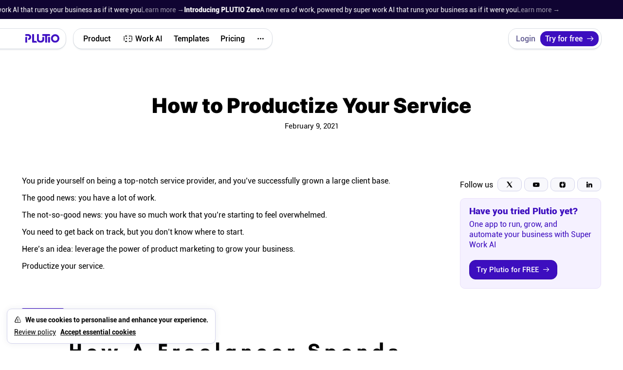

--- FILE ---
content_type: text/html; charset=utf-8
request_url: https://www.plutio.com/blog/productize-service
body_size: 12139
content:
<!DOCTYPE html><html lang="en"><head itemType="http://schema.org/WebSite"><title>How to Productize Your Service</title><link rel="canonical" href="https://www.plutio.com/blog/productize-service/"/><meta name="description" content="You pride yourself on being a top-notch service provider, and you’ve
successfully grown a large clie"/><meta name="viewport" content="width=device-width, initial-scale=1.0, maximum-scale=1.0, user-scalable=no"/><meta charSet="utf-8"/><meta name="google-site-verification" content="W5TSqluY2snaJVL8hO9be9gvFXvhMOftLXy9PONW9zg"/><meta name="language" content="English"/><meta name="copyright" content="Plutio"/><meta name="distribution" content="Global"/><meta name="designer" content="Plutio"/><meta name="author" content="Plutio"/><meta name="country" content="UK"/><meta name="twitter:card" content="summary_large_image"/><meta name="twitter:url" content="https://www.plutio.com/blog/productize-service/"/><meta name="twitter:title" content="How to Productize Your Service"/><meta name="twitter:description" content="You pride yourself on being a top-notch service provider, and you’ve
successfully grown a large clie"/><meta name="twitter:image" content="https://plutio.com/static/images/meta/meta_image.jpg/"/><meta name="twitter:site" content="@plutio_app"/><meta name="twitter:creator" content="@plutio_app"/><meta content="https://www.plutio.com/blog/productize-service/" property="og:url"/><meta content="website" property="og:type"/><meta content="How to Productize Your Service" property="og:title"/><meta content="You pride yourself on being a top-notch service provider, and you’ve
successfully grown a large clie" property="og:description"/><meta content="https://plutio.com/static/images/meta/meta_image.jpg/" property="og:image"/><meta content="1200" property="og:image:width"/><meta content="1200" property="og:image:height"/><meta name="theme-color" content="#4e42c3"/><script type="application/ld+json">
      {
      	"@context" : "http://schema.org",
      	"@type" : "Organization",
      	"name" : "Plutio",
      	"description": "Plutio is an all-in-one business management suite that helps owners start, run and grow their business from anywhere in the world.",
      	"logo": "https://plutio.com/assets/images/brand/logo-symbol.png",
        "url": "https://www.plutio.com",
      	"sameAs": [
            "https://www.facebook.com/PlutioHQ",
            "https://www.twitter.com/plutio_app",
            "https://instagram.com/plutio",
            "https://www.linkedin.com/company/plutio",
            "https://www.youtube.com/c/Plutio",
            "https://www.getapp.com/operations-management-software/a/plutio/",
            "https://www.capterra.com/p/179406/Plutio/",
            "https://www.g2.com/products/plutio/reviews",
            "https://www.softwareadvice.com/business-management/plutio-profile/"
            ]
      }
      </script><link rel="apple-touch-icon" sizes="57x57" href="/static/images/favicon/apple-icon-57x57.png"/><link rel="apple-touch-icon" sizes="60x60" href="/static/images/favicon/apple-icon-60x60.png"/><link rel="apple-touch-icon" sizes="72x72" href="/static/images/favicon/apple-icon-72x72.png"/><link rel="apple-touch-icon" sizes="76x76" href="/static/images/favicon/apple-icon-76x76.png"/><link rel="apple-touch-icon" sizes="114x114" href="/static/images/favicon/apple-icon-114x114.png"/><link rel="apple-touch-icon" sizes="120x120" href="/static/images/favicon/apple-icon-120x120.png"/><link rel="apple-touch-icon" sizes="144x144" href="/static/images/favicon/apple-icon-144x144.png"/><link rel="apple-touch-icon" sizes="152x152" href="/static/images/favicon/apple-icon-152x152.png"/><link rel="apple-touch-icon" sizes="180x180" href="/static/images/favicon/apple-icon-180x180.png"/><link rel="icon" type="image/png" sizes="192x192" href="/static/images/favicon/android-icon-192x192.png"/><link rel="icon" type="image/png" sizes="32x32" href="/static/images/favicon/favicon-32x32.png"/><link rel="icon" type="image/png" sizes="96x96" href="/static/images/favicon/favicon-96x96.png"/><link rel="icon" type="image/png" sizes="16x16" href="/static/images/favicon/favicon-16x16.png"/><link rel="manifest" href="/manifest.json"/><meta name="msapplication-TileColor" content="#ffffff"/><meta name="msapplication-TileImage" content="/static/images/favicon/ms-icon-144x144.png"/><script type="application/ld+json">{"@context":"https://schema.org","@type":"BlogPosting","headline":"How to Productize Your Service","description":"You pride yourself on being a top-notch service provider, and you’ve\nsuccessfully grown a large clie","datePublished":"2021-02-09T12:50:15.000Z","dateModified":"2021-02-09T12:50:15.000Z","author":{"@type":"Person","name":"Plutio Team"},"publisher":{"@type":"Organization","name":"Plutio","logo":{"@type":"ImageObject","url":"https://plutio.com/static/images/brand/logo/plutio-icon.svg"}},"mainEntityOfPage":{"@type":"WebPage","@id":"https://www.plutio.com/blog/productize-service/"}}</script><meta name="next-head-count" content="45"/><link rel="preload" href="/static/font/Inter-Black.woff2" as="font" type="font/woff2" crossorigin="anonymous"/><link rel="preload" href="/static/font/Roboto-Regular.woff2" as="font" type="font/woff2" crossorigin="anonymous"/><link rel="preload" href="/static/font/Roboto-Bold.woff2" as="font" type="font/woff2" crossorigin="anonymous"/><link rel="preload" href="/static/font/Inter-Medium.woff2" as="font" type="font/woff2" crossorigin="anonymous"/><link rel="preload" href="/static/font/Inter-SemiBold.woff2" as="font" type="font/woff2" crossorigin="anonymous"/><link rel="preload" href="/static/icons/icons-set.css" as="style" crossorigin="anonymous"/><link rel="stylesheet" href="/static/icons/icons-set.css" crossorigin="anonymous"/><script defer="">(function (i, s, o, g, r, a, m) {
                i['ProfitWellObject'] = r;
                i[r] = i[r] || function () {
                  (i[r].q = i[r].q || []).push(arguments)
                }, i[r].l = 1 * new Date();
                a = s.createElement(o), m = s.getElementsByTagName(o)[0];
                a.async = 1;
                a.src = g;
                m.parentNode.insertBefore(a, m);
              })(window, document, 'script', 'https://dna8twue3dlxq.cloudfront.net/js/profitwell.js', 'profitwell');
              profitwell('auth_token', '1ba66ed098db9d70aad9d6ea1d34eb3b');</script><script defer="">(function () {
      	var t = document.createElement("script");
      	t.type = "text/javascript", t.async = !0, t.src = 'https://cdn.firstpromoter.com/fprom.js', t.onload = t.onreadystatechange = function () {
      		var t = this.readyState;
      		if (!t || "complete" == t || "loaded" == t) try {
      			$FPROM.init("xgnys7wq", ".plutio.com")
      		} catch (t) {
      		}
      	};
      	var e = document.getElementsByTagName("script")[0];
      	e.parentNode.insertBefore(t, e)
      })();</script><script defer="">(function(w,d,s,l,i){w[l]=w[l]||[];w[l].push({'gtm.start':
new Date().getTime(),event:'gtm.js'});var f=d.getElementsByTagName(s)[0],
j=d.createElement(s),dl=l!='dataLayer'?'&l='+l:'';j.async=true;j.src=
'https://www.googletagmanager.com/gtm.js?id='+i+dl;f.parentNode.insertBefore(j,f);
})(window,document,'script','dataLayer','GTM-KXCCP8FS');</script><script defer="">!function(f,b,e,v,n,t,s)
            {if(f.fbq)return;n=f.fbq=function(){n.callMethod?
            n.callMethod.apply(n,arguments):n.queue.push(arguments)};
            if(!f._fbq)f._fbq=n;n.push=n;n.loaded=!0;n.version='2.0';
            n.queue=[];t=b.createElement(e);t.async=!0;
            t.src=v;s=b.getElementsByTagName(e)[0];
            s.parentNode.insertBefore(t,s)}(window, document,'script',
            'https://connect.facebook.net/en_US/fbevents.js');
            fbq('init', '2236721176787022');
            fbq('track', 'PageView');</script><noscript defer="">[object Object]</noscript><script defer="">
              window.addEventListener('DOMContentLoaded', () => {
                const params = new URLSearchParams(window.location.search);
                const name = params.get('name');
                let imageUrl = params.get('imageUrl');
  
                const welcomeDiv = document.getElementById('welcome');
           
                if (welcomeDiv) {
                  let html = '';

                  if (name) {
                    html += '<h3>Hi '+ name +',welcome! 😃</h2>';
                  }

                  if (imageUrl) {
                    html += '<img src="'+imageUrl+'" alt="Welcome Image">';
                  }
                  
                  setTimeout(()=> welcomeDiv.innerHTML = html, 400);
                }
              });
            </script><script defer="">
              var head = document.head;
              var script = document.createElement('script');
              script.type = 'text/javascript';
              script.src = "https://h.plutio.com/v1/lst/universal-script?ph=b8793e6cc9309491bd347a54448f7fdeb73e809cd01dcda869708d118001db42&tag=!clicked&ref_url=" + encodeURI(document.URL) ;
              head.appendChild(script);
            </script><script id="datafast-queue">
                window.datafast = window.datafast || function() {
                  window.datafast.q = window.datafast.q || [];
                  window.datafast.q.push(arguments);
                };
              </script><script defer="" data-website-id="dfid_M21p2rKnTPherbqUUIu2g" data-domain="plutio.com" src="https://datafa.st/js/script.js"></script><link rel="preconnect" href="https://fonts.gstatic.com" crossorigin /><link rel="preload" href="/_next/static/css/34e6532c68b2c2f9.css" as="style"/><link rel="stylesheet" href="/_next/static/css/34e6532c68b2c2f9.css" data-n-g=""/><noscript data-n-css=""></noscript><script defer="" nomodule="" src="/_next/static/chunks/polyfills-c67a75d1b6f99dc8.js"></script><script src="/_next/static/chunks/webpack-ac85c2766400df59.js" defer=""></script><script src="/_next/static/chunks/framework-ce84985cd166733a.js" defer=""></script><script src="/_next/static/chunks/main-92aeb83d15bf7f34.js" defer=""></script><script src="/_next/static/chunks/pages/_app-466e95633de96fab.js" defer=""></script><script src="/_next/static/chunks/pages/blog/%5Bslug%5D-41264084f75e36c3.js" defer=""></script><script src="/_next/static/V8gZ-hSJiMF2v-CpHS3kU/_buildManifest.js" defer=""></script><script src="/_next/static/V8gZ-hSJiMF2v-CpHS3kU/_ssgManifest.js" defer=""></script><style data-href="https://fonts.googleapis.com/css2?family=VT323&display=swap">@font-face{font-family:'VT323';font-style:normal;font-weight:400;font-display:swap;src:url(https://fonts.gstatic.com/l/font?kit=pxiKyp0ihIEF2hsb&skey=8f4976db8da1d41&v=v18) format('woff')}@font-face{font-family:'VT323';font-style:normal;font-weight:400;font-display:swap;src:url(https://fonts.gstatic.com/s/vt323/v18/pxiKyp0ihIEF2isQFJXUdVNFKPY.woff2) format('woff2');unicode-range:U+0102-0103,U+0110-0111,U+0128-0129,U+0168-0169,U+01A0-01A1,U+01AF-01B0,U+0300-0301,U+0303-0304,U+0308-0309,U+0323,U+0329,U+1EA0-1EF9,U+20AB}@font-face{font-family:'VT323';font-style:normal;font-weight:400;font-display:swap;src:url(https://fonts.gstatic.com/s/vt323/v18/pxiKyp0ihIEF2isRFJXUdVNFKPY.woff2) format('woff2');unicode-range:U+0100-02BA,U+02BD-02C5,U+02C7-02CC,U+02CE-02D7,U+02DD-02FF,U+0304,U+0308,U+0329,U+1D00-1DBF,U+1E00-1E9F,U+1EF2-1EFF,U+2020,U+20A0-20AB,U+20AD-20C0,U+2113,U+2C60-2C7F,U+A720-A7FF}@font-face{font-family:'VT323';font-style:normal;font-weight:400;font-display:swap;src:url(https://fonts.gstatic.com/s/vt323/v18/pxiKyp0ihIEF2isfFJXUdVNF.woff2) format('woff2');unicode-range:U+0000-00FF,U+0131,U+0152-0153,U+02BB-02BC,U+02C6,U+02DA,U+02DC,U+0304,U+0308,U+0329,U+2000-206F,U+20AC,U+2122,U+2191,U+2193,U+2212,U+2215,U+FEFF,U+FFFD}</style></head><body><div id="__next"><div><a class="announcement-banner" style="display:block;text-decoration:none" href="/zero"><div class="announcement-banner_track"><span class="announcement-banner_item _main"><strong>Introducing PLUTIO Zero</strong></span><span class="announcement-banner_item _sub">A new era of work, powered by super work AI that runs your business as if it were you</span><span class="announcement-banner_item _cta">Learn more →</span><span class="announcement-banner_item _main"><strong>Introducing PLUTIO Zero</strong></span><span class="announcement-banner_item _sub">A new era of work, powered by super work AI that runs your business as if it were you</span><span class="announcement-banner_item _cta">Learn more →</span></div></a><header class="header"><div class="content-wrapper"><div class="header-section _main"><div class="header-block _logo"><a class="logo" href="/"><span class="link-content"><span><img alt="Plutio Logo" itemProp="logo" src="/static/images/brand/logo/plutio-logo.svg"/></span></span></a></div><div class="header-block _menu"><nav class="main-menu"><a class="desktop-menu-toggle"><span class="link-content"><span>Product</span></span></a><a class="" href="/pal"><span class="link-content"><div class="icon"><div class="icon-pal"><span class="path"></span><span class="path1"></span><span class="path2"></span><span class="path3"></span><span class="path4"></span><span class="path5"></span><span class="path6"></span><span class="path7"></span><span class="path8"></span><span class="path9"></span><span class="path10"></span><span class="path11"></span><span class="path12"></span><span class="path13"></span><span class="path14"></span><span class="path15"></span><span class="path16"></span><span class="path17"></span><span class="path18"></span><span class="path19"></span><span class="path20"></span><span class="path21"></span><span class="path22"></span><span class="path23"></span><span class="path24"></span><span class="path25"></span><span class="path26"></span><span class="path27"></span><span class="path28"></span><span class="path29"></span><span class="path30"></span><span class="path31"></span><span class="path32"></span><span class="path33"></span><span class="path34"></span><span class="path35"></span><span class="path36"></span><span class="path37"></span><span class="path38"></span><span class="path39"></span><span class="path40"></span><span class="path41"></span><span class="path42"></span><span class="path43"></span><span class="path44"></span><span class="path45"></span><span class="path46"></span><span class="path47"></span><span class="path48"></span><span class="path49"></span><span class="path50"></span></div></div><span>Work AI</span></span></a><a class="" href="/templates"><span class="link-content"><span>Templates</span></span></a><a class="" href="/pricing"><span class="link-content"><span>Pricing</span></span></a><a class="desktop-menu-toggle"><span class="link-content"><span><div class="icon"><div class="icon-dots"><span class="path"></span><span class="path1"></span><span class="path2"></span><span class="path3"></span><span class="path4"></span><span class="path5"></span><span class="path6"></span><span class="path7"></span><span class="path8"></span><span class="path9"></span><span class="path10"></span><span class="path11"></span><span class="path12"></span><span class="path13"></span><span class="path14"></span><span class="path15"></span><span class="path16"></span><span class="path17"></span><span class="path18"></span><span class="path19"></span><span class="path20"></span><span class="path21"></span><span class="path22"></span><span class="path23"></span><span class="path24"></span><span class="path25"></span><span class="path26"></span><span class="path27"></span><span class="path28"></span><span class="path29"></span><span class="path30"></span><span class="path31"></span><span class="path32"></span><span class="path33"></span><span class="path34"></span><span class="path35"></span><span class="path36"></span><span class="path37"></span><span class="path38"></span><span class="path39"></span><span class="path40"></span><span class="path41"></span><span class="path42"></span><span class="path43"></span><span class="path44"></span><span class="path45"></span><span class="path46"></span><span class="path47"></span><span class="path48"></span><span class="path49"></span><span class="path50"></span></div></div></span></span></a></nav></div></div><div class="header-section _actions"><div class="header-block"><a href="https://app.plutio.com/" class="button-sign" target="_blank" rel="noreferrer noopener" data-fast-goal="login_click" data-fast-goal-location="header_desktop"><span class="link-content"><span>Login</span></span></a><a href="https://app.plutio.com/signup" class="button-signup" target="_blank" rel="noreferrer noopener" data-fast-goal="signup_click" data-fast-goal-cta-name="header_desktop_signup" data-fast-goal-location="header_desktop"><span class="link-content"><span>Try for free</span><div class="icon"><div class="icon-arrow-right"><span class="path"></span><span class="path1"></span><span class="path2"></span><span class="path3"></span><span class="path4"></span><span class="path5"></span><span class="path6"></span><span class="path7"></span><span class="path8"></span><span class="path9"></span><span class="path10"></span><span class="path11"></span><span class="path12"></span><span class="path13"></span><span class="path14"></span><span class="path15"></span><span class="path16"></span><span class="path17"></span><span class="path18"></span><span class="path19"></span><span class="path20"></span><span class="path21"></span><span class="path22"></span><span class="path23"></span><span class="path24"></span><span class="path25"></span><span class="path26"></span><span class="path27"></span><span class="path28"></span><span class="path29"></span><span class="path30"></span><span class="path31"></span><span class="path32"></span><span class="path33"></span><span class="path34"></span><span class="path35"></span><span class="path36"></span><span class="path37"></span><span class="path38"></span><span class="path39"></span><span class="path40"></span><span class="path41"></span><span class="path42"></span><span class="path43"></span><span class="path44"></span><span class="path45"></span><span class="path46"></span><span class="path47"></span><span class="path48"></span><span class="path49"></span><span class="path50"></span></div></div></span></a></div></div><div class="header-section _mobile"><div class="header-block _actions"><a href="https://app.plutio.com/signup" class="button-signup" target="_blank" rel="noreferrer noopener" data-fast-goal="signup_click" data-fast-goal-cta-name="header_mobile_compact_signup" data-fast-goal-location="header_mobile_compact"><span class="link-content"><span>Sign up</span></span></a></div><div class="header-block"><a href="#"><div class="link-content"><div class="icon"><div class="icon-menu"><span class="path"></span><span class="path1"></span><span class="path2"></span><span class="path3"></span><span class="path4"></span><span class="path5"></span><span class="path6"></span><span class="path7"></span><span class="path8"></span><span class="path9"></span><span class="path10"></span><span class="path11"></span><span class="path12"></span><span class="path13"></span><span class="path14"></span><span class="path15"></span><span class="path16"></span><span class="path17"></span><span class="path18"></span><span class="path19"></span><span class="path20"></span><span class="path21"></span><span class="path22"></span><span class="path23"></span><span class="path24"></span><span class="path25"></span><span class="path26"></span><span class="path27"></span><span class="path28"></span><span class="path29"></span><span class="path30"></span><span class="path31"></span><span class="path32"></span><span class="path33"></span><span class="path34"></span><span class="path35"></span><span class="path36"></span><span class="path37"></span><span class="path38"></span><span class="path39"></span><span class="path40"></span><span class="path41"></span><span class="path42"></span><span class="path43"></span><span class="path44"></span><span class="path45"></span><span class="path46"></span><span class="path47"></span><span class="path48"></span><span class="path49"></span><span class="path50"></span></div></div><span>Menu</span></div></a></div></div></div><div class="desktop-menu"><div class="content-wrapper"><div class="overlay-layer"></div><div class="menu-content-wrapper"><div class="menu-content"><div class="menu-section"><div class="menu-group"><div class="menu-group_title"><p>Product</p></div><div class="menu-group_links"><a class="menu-item" href="/pricing"><span class="link-content"><span>Pricing</span></span></a><a class="menu-item" href="/apps"><span class="link-content"><span>Integrations</span></span></a><a class="menu-item" href="/features"><span class="link-content"><span>Features</span></span></a><a class="menu-item" href="/templates"><span class="link-content"><span>Templates<div class="label"><span class="label-content">new</span></div></span></span></a><a class="menu-item" href="/changelog"><span class="link-content"><span>Changelog<div class="label"><span class="label-content">new</span></div></span></span></a></div></div><div class="menu-group"><div class="menu-group_title"><p>Support</p></div><div class="menu-group_links"><a href="https://www.youtube.com/playlist?list=PL6F2UGk1CcUNvxe21k_HEytdY7osvq5fa" class="menu-item" target="_blank" rel="noreferrer noopener"><span class="link-content"><span>On-boarding</span><div class="icon isExternalLink"><div class="icon-arrow-top-right"><span class="path"></span><span class="path1"></span><span class="path2"></span><span class="path3"></span><span class="path4"></span><span class="path5"></span><span class="path6"></span><span class="path7"></span><span class="path8"></span><span class="path9"></span><span class="path10"></span><span class="path11"></span><span class="path12"></span><span class="path13"></span><span class="path14"></span><span class="path15"></span><span class="path16"></span><span class="path17"></span><span class="path18"></span><span class="path19"></span><span class="path20"></span><span class="path21"></span><span class="path22"></span><span class="path23"></span><span class="path24"></span><span class="path25"></span><span class="path26"></span><span class="path27"></span><span class="path28"></span><span class="path29"></span><span class="path30"></span><span class="path31"></span><span class="path32"></span><span class="path33"></span><span class="path34"></span><span class="path35"></span><span class="path36"></span><span class="path37"></span><span class="path38"></span><span class="path39"></span><span class="path40"></span><span class="path41"></span><span class="path42"></span><span class="path43"></span><span class="path44"></span><span class="path45"></span><span class="path46"></span><span class="path47"></span><span class="path48"></span><span class="path49"></span><span class="path50"></span></div></div></span></a><a href="https://help.plutio.com" class="menu-item" target="_blank" rel="noreferrer noopener"><span class="link-content"><span>Help centre</span><div class="icon isExternalLink"><div class="icon-arrow-top-right"><span class="path"></span><span class="path1"></span><span class="path2"></span><span class="path3"></span><span class="path4"></span><span class="path5"></span><span class="path6"></span><span class="path7"></span><span class="path8"></span><span class="path9"></span><span class="path10"></span><span class="path11"></span><span class="path12"></span><span class="path13"></span><span class="path14"></span><span class="path15"></span><span class="path16"></span><span class="path17"></span><span class="path18"></span><span class="path19"></span><span class="path20"></span><span class="path21"></span><span class="path22"></span><span class="path23"></span><span class="path24"></span><span class="path25"></span><span class="path26"></span><span class="path27"></span><span class="path28"></span><span class="path29"></span><span class="path30"></span><span class="path31"></span><span class="path32"></span><span class="path33"></span><span class="path34"></span><span class="path35"></span><span class="path36"></span><span class="path37"></span><span class="path38"></span><span class="path39"></span><span class="path40"></span><span class="path41"></span><span class="path42"></span><span class="path43"></span><span class="path44"></span><span class="path45"></span><span class="path46"></span><span class="path47"></span><span class="path48"></span><span class="path49"></span><span class="path50"></span></div></div></span></a><a class="menu-item" href="/contact"><span class="link-content"><span>Contact us</span></span></a><a class="menu-item" href="/experts"><span class="link-content"><span>Experts</span></span></a><a href="https://status.plutio.com/" class="menu-item" target="_blank" rel="noreferrer noopener"><span class="link-content"><span>Status</span><div class="icon isExternalLink"><div class="icon-arrow-top-right"><span class="path"></span><span class="path1"></span><span class="path2"></span><span class="path3"></span><span class="path4"></span><span class="path5"></span><span class="path6"></span><span class="path7"></span><span class="path8"></span><span class="path9"></span><span class="path10"></span><span class="path11"></span><span class="path12"></span><span class="path13"></span><span class="path14"></span><span class="path15"></span><span class="path16"></span><span class="path17"></span><span class="path18"></span><span class="path19"></span><span class="path20"></span><span class="path21"></span><span class="path22"></span><span class="path23"></span><span class="path24"></span><span class="path25"></span><span class="path26"></span><span class="path27"></span><span class="path28"></span><span class="path29"></span><span class="path30"></span><span class="path31"></span><span class="path32"></span><span class="path33"></span><span class="path34"></span><span class="path35"></span><span class="path36"></span><span class="path37"></span><span class="path38"></span><span class="path39"></span><span class="path40"></span><span class="path41"></span><span class="path42"></span><span class="path43"></span><span class="path44"></span><span class="path45"></span><span class="path46"></span><span class="path47"></span><span class="path48"></span><span class="path49"></span><span class="path50"></span></div></div></span></a></div></div><div class="menu-group"><div class="menu-group_title"><p>Resources</p></div><div class="menu-group_links"><a href="https://www.facebook.com/groups/plutio" class="menu-item" target="_blank" rel="noreferrer noopener"><span class="link-content"><span>Community</span><div class="icon isExternalLink"><div class="icon-arrow-top-right"><span class="path"></span><span class="path1"></span><span class="path2"></span><span class="path3"></span><span class="path4"></span><span class="path5"></span><span class="path6"></span><span class="path7"></span><span class="path8"></span><span class="path9"></span><span class="path10"></span><span class="path11"></span><span class="path12"></span><span class="path13"></span><span class="path14"></span><span class="path15"></span><span class="path16"></span><span class="path17"></span><span class="path18"></span><span class="path19"></span><span class="path20"></span><span class="path21"></span><span class="path22"></span><span class="path23"></span><span class="path24"></span><span class="path25"></span><span class="path26"></span><span class="path27"></span><span class="path28"></span><span class="path29"></span><span class="path30"></span><span class="path31"></span><span class="path32"></span><span class="path33"></span><span class="path34"></span><span class="path35"></span><span class="path36"></span><span class="path37"></span><span class="path38"></span><span class="path39"></span><span class="path40"></span><span class="path41"></span><span class="path42"></span><span class="path43"></span><span class="path44"></span><span class="path45"></span><span class="path46"></span><span class="path47"></span><span class="path48"></span><span class="path49"></span><span class="path50"></span></div></div></span></a><a class="menu-item" href="/affiliate"><span class="link-content"><span>Affiliates</span></span></a><a class="menu-item" href="/stories"><span class="link-content"><span>Stories</span></span></a><a class="menu-item" href="/partnerships"><span class="link-content"><span>Partnerships</span></span></a><a href="https://docs.plutio.com" class="menu-item" target="_blank" rel="noreferrer noopener"><span class="link-content"><span>API docs</span><div class="icon isExternalLink"><div class="icon-arrow-top-right"><span class="path"></span><span class="path1"></span><span class="path2"></span><span class="path3"></span><span class="path4"></span><span class="path5"></span><span class="path6"></span><span class="path7"></span><span class="path8"></span><span class="path9"></span><span class="path10"></span><span class="path11"></span><span class="path12"></span><span class="path13"></span><span class="path14"></span><span class="path15"></span><span class="path16"></span><span class="path17"></span><span class="path18"></span><span class="path19"></span><span class="path20"></span><span class="path21"></span><span class="path22"></span><span class="path23"></span><span class="path24"></span><span class="path25"></span><span class="path26"></span><span class="path27"></span><span class="path28"></span><span class="path29"></span><span class="path30"></span><span class="path31"></span><span class="path32"></span><span class="path33"></span><span class="path34"></span><span class="path35"></span><span class="path36"></span><span class="path37"></span><span class="path38"></span><span class="path39"></span><span class="path40"></span><span class="path41"></span><span class="path42"></span><span class="path43"></span><span class="path44"></span><span class="path45"></span><span class="path46"></span><span class="path47"></span><span class="path48"></span><span class="path49"></span><span class="path50"></span></div></div></span></a></div></div><div class="menu-group"><div class="menu-group_title"><p>Company</p></div><div class="menu-group_links"><a class="menu-item" href="/about"><span class="link-content"><span>About</span></span></a><a class="menu-item" href="/blog"><span class="link-content"><span>Our blog</span></span></a><a class="menu-item" href="/press"><span class="link-content"><span>In the press</span></span></a><a class="menu-item" href="/brand"><span class="link-content"><span>Brand assets</span></span></a></div></div><div class="menu-group"><div class="menu-group_title"><p>Platforms</p></div><div class="menu-group_links"><a href="https://apps.apple.com/us/app/plutio/id1195048683" class="menu-item" target="_blank" rel="noreferrer noopener"><span class="link-content"><span>iPhone &amp; iPad</span><div class="icon isExternalLink"><div class="icon-arrow-top-right"><span class="path"></span><span class="path1"></span><span class="path2"></span><span class="path3"></span><span class="path4"></span><span class="path5"></span><span class="path6"></span><span class="path7"></span><span class="path8"></span><span class="path9"></span><span class="path10"></span><span class="path11"></span><span class="path12"></span><span class="path13"></span><span class="path14"></span><span class="path15"></span><span class="path16"></span><span class="path17"></span><span class="path18"></span><span class="path19"></span><span class="path20"></span><span class="path21"></span><span class="path22"></span><span class="path23"></span><span class="path24"></span><span class="path25"></span><span class="path26"></span><span class="path27"></span><span class="path28"></span><span class="path29"></span><span class="path30"></span><span class="path31"></span><span class="path32"></span><span class="path33"></span><span class="path34"></span><span class="path35"></span><span class="path36"></span><span class="path37"></span><span class="path38"></span><span class="path39"></span><span class="path40"></span><span class="path41"></span><span class="path42"></span><span class="path43"></span><span class="path44"></span><span class="path45"></span><span class="path46"></span><span class="path47"></span><span class="path48"></span><span class="path49"></span><span class="path50"></span></div></div></span></a><a href="https://play.google.com/store/apps/details?id=plutio.android" class="menu-item" target="_blank" rel="noreferrer noopener"><span class="link-content"><span>Android</span><div class="icon isExternalLink"><div class="icon-arrow-top-right"><span class="path"></span><span class="path1"></span><span class="path2"></span><span class="path3"></span><span class="path4"></span><span class="path5"></span><span class="path6"></span><span class="path7"></span><span class="path8"></span><span class="path9"></span><span class="path10"></span><span class="path11"></span><span class="path12"></span><span class="path13"></span><span class="path14"></span><span class="path15"></span><span class="path16"></span><span class="path17"></span><span class="path18"></span><span class="path19"></span><span class="path20"></span><span class="path21"></span><span class="path22"></span><span class="path23"></span><span class="path24"></span><span class="path25"></span><span class="path26"></span><span class="path27"></span><span class="path28"></span><span class="path29"></span><span class="path30"></span><span class="path31"></span><span class="path32"></span><span class="path33"></span><span class="path34"></span><span class="path35"></span><span class="path36"></span><span class="path37"></span><span class="path38"></span><span class="path39"></span><span class="path40"></span><span class="path41"></span><span class="path42"></span><span class="path43"></span><span class="path44"></span><span class="path45"></span><span class="path46"></span><span class="path47"></span><span class="path48"></span><span class="path49"></span><span class="path50"></span></div></div></span></a><a href="https://plutio-desktop.s3.eu-central-1.amazonaws.com/download/Plutio-Desktop-Mac.dmg" class="menu-item" target="_blank" rel="noreferrer noopener"><span class="link-content"><span>MacOS</span><div class="icon isExternalLink"><div class="icon-arrow-top-right"><span class="path"></span><span class="path1"></span><span class="path2"></span><span class="path3"></span><span class="path4"></span><span class="path5"></span><span class="path6"></span><span class="path7"></span><span class="path8"></span><span class="path9"></span><span class="path10"></span><span class="path11"></span><span class="path12"></span><span class="path13"></span><span class="path14"></span><span class="path15"></span><span class="path16"></span><span class="path17"></span><span class="path18"></span><span class="path19"></span><span class="path20"></span><span class="path21"></span><span class="path22"></span><span class="path23"></span><span class="path24"></span><span class="path25"></span><span class="path26"></span><span class="path27"></span><span class="path28"></span><span class="path29"></span><span class="path30"></span><span class="path31"></span><span class="path32"></span><span class="path33"></span><span class="path34"></span><span class="path35"></span><span class="path36"></span><span class="path37"></span><span class="path38"></span><span class="path39"></span><span class="path40"></span><span class="path41"></span><span class="path42"></span><span class="path43"></span><span class="path44"></span><span class="path45"></span><span class="path46"></span><span class="path47"></span><span class="path48"></span><span class="path49"></span><span class="path50"></span></div></div></span></a><a href="https://plutio-desktop.s3.eu-central-1.amazonaws.com/download/Plutio-Desktop-Windows.exe" class="menu-item" target="_blank" rel="noreferrer noopener"><span class="link-content"><span>Windows</span><div class="icon isExternalLink"><div class="icon-arrow-top-right"><span class="path"></span><span class="path1"></span><span class="path2"></span><span class="path3"></span><span class="path4"></span><span class="path5"></span><span class="path6"></span><span class="path7"></span><span class="path8"></span><span class="path9"></span><span class="path10"></span><span class="path11"></span><span class="path12"></span><span class="path13"></span><span class="path14"></span><span class="path15"></span><span class="path16"></span><span class="path17"></span><span class="path18"></span><span class="path19"></span><span class="path20"></span><span class="path21"></span><span class="path22"></span><span class="path23"></span><span class="path24"></span><span class="path25"></span><span class="path26"></span><span class="path27"></span><span class="path28"></span><span class="path29"></span><span class="path30"></span><span class="path31"></span><span class="path32"></span><span class="path33"></span><span class="path34"></span><span class="path35"></span><span class="path36"></span><span class="path37"></span><span class="path38"></span><span class="path39"></span><span class="path40"></span><span class="path41"></span><span class="path42"></span><span class="path43"></span><span class="path44"></span><span class="path45"></span><span class="path46"></span><span class="path47"></span><span class="path48"></span><span class="path49"></span><span class="path50"></span></div></div></span></a><a class="menu-item" href="/download"><span class="link-content"><span>All platforms</span></span></a></div></div></div></div><div class="menu-content _connect"><div class="menu-section"><div class="menu-group"><div class="menu-group_links"><a href="https://twitter.com/plutio_app" class="menu-item" target="_blank" rel="noreferrer noopener"><span class="link-content"><div class="icon"><div class="icon-twitter"><span class="path"></span><span class="path1"></span><span class="path2"></span><span class="path3"></span><span class="path4"></span><span class="path5"></span><span class="path6"></span><span class="path7"></span><span class="path8"></span><span class="path9"></span><span class="path10"></span><span class="path11"></span><span class="path12"></span><span class="path13"></span><span class="path14"></span><span class="path15"></span><span class="path16"></span><span class="path17"></span><span class="path18"></span><span class="path19"></span><span class="path20"></span><span class="path21"></span><span class="path22"></span><span class="path23"></span><span class="path24"></span><span class="path25"></span><span class="path26"></span><span class="path27"></span><span class="path28"></span><span class="path29"></span><span class="path30"></span><span class="path31"></span><span class="path32"></span><span class="path33"></span><span class="path34"></span><span class="path35"></span><span class="path36"></span><span class="path37"></span><span class="path38"></span><span class="path39"></span><span class="path40"></span><span class="path41"></span><span class="path42"></span><span class="path43"></span><span class="path44"></span><span class="path45"></span><span class="path46"></span><span class="path47"></span><span class="path48"></span><span class="path49"></span><span class="path50"></span></div></div><span>Twitter</span></span></a><a href="https://youtube.com/plutio" class="menu-item" target="_blank" rel="noreferrer noopener"><span class="link-content"><div class="icon"><div class="icon-youtube"><span class="path"></span><span class="path1"></span><span class="path2"></span><span class="path3"></span><span class="path4"></span><span class="path5"></span><span class="path6"></span><span class="path7"></span><span class="path8"></span><span class="path9"></span><span class="path10"></span><span class="path11"></span><span class="path12"></span><span class="path13"></span><span class="path14"></span><span class="path15"></span><span class="path16"></span><span class="path17"></span><span class="path18"></span><span class="path19"></span><span class="path20"></span><span class="path21"></span><span class="path22"></span><span class="path23"></span><span class="path24"></span><span class="path25"></span><span class="path26"></span><span class="path27"></span><span class="path28"></span><span class="path29"></span><span class="path30"></span><span class="path31"></span><span class="path32"></span><span class="path33"></span><span class="path34"></span><span class="path35"></span><span class="path36"></span><span class="path37"></span><span class="path38"></span><span class="path39"></span><span class="path40"></span><span class="path41"></span><span class="path42"></span><span class="path43"></span><span class="path44"></span><span class="path45"></span><span class="path46"></span><span class="path47"></span><span class="path48"></span><span class="path49"></span><span class="path50"></span></div></div><span>YouTube</span></span></a><a href="https://www.instagram.com/plutio/" class="menu-item" target="_blank" rel="noreferrer noopener"><span class="link-content"><div class="icon"><div class="icon-instagram"><span class="path"></span><span class="path1"></span><span class="path2"></span><span class="path3"></span><span class="path4"></span><span class="path5"></span><span class="path6"></span><span class="path7"></span><span class="path8"></span><span class="path9"></span><span class="path10"></span><span class="path11"></span><span class="path12"></span><span class="path13"></span><span class="path14"></span><span class="path15"></span><span class="path16"></span><span class="path17"></span><span class="path18"></span><span class="path19"></span><span class="path20"></span><span class="path21"></span><span class="path22"></span><span class="path23"></span><span class="path24"></span><span class="path25"></span><span class="path26"></span><span class="path27"></span><span class="path28"></span><span class="path29"></span><span class="path30"></span><span class="path31"></span><span class="path32"></span><span class="path33"></span><span class="path34"></span><span class="path35"></span><span class="path36"></span><span class="path37"></span><span class="path38"></span><span class="path39"></span><span class="path40"></span><span class="path41"></span><span class="path42"></span><span class="path43"></span><span class="path44"></span><span class="path45"></span><span class="path46"></span><span class="path47"></span><span class="path48"></span><span class="path49"></span><span class="path50"></span></div></div><span>Instagram</span></span></a><a href="https://www.linkedin.com/company/plutio/" class="menu-item" target="_blank" rel="noreferrer noopener"><span class="link-content"><div class="icon"><div class="icon-linkedin"><span class="path"></span><span class="path1"></span><span class="path2"></span><span class="path3"></span><span class="path4"></span><span class="path5"></span><span class="path6"></span><span class="path7"></span><span class="path8"></span><span class="path9"></span><span class="path10"></span><span class="path11"></span><span class="path12"></span><span class="path13"></span><span class="path14"></span><span class="path15"></span><span class="path16"></span><span class="path17"></span><span class="path18"></span><span class="path19"></span><span class="path20"></span><span class="path21"></span><span class="path22"></span><span class="path23"></span><span class="path24"></span><span class="path25"></span><span class="path26"></span><span class="path27"></span><span class="path28"></span><span class="path29"></span><span class="path30"></span><span class="path31"></span><span class="path32"></span><span class="path33"></span><span class="path34"></span><span class="path35"></span><span class="path36"></span><span class="path37"></span><span class="path38"></span><span class="path39"></span><span class="path40"></span><span class="path41"></span><span class="path42"></span><span class="path43"></span><span class="path44"></span><span class="path45"></span><span class="path46"></span><span class="path47"></span><span class="path48"></span><span class="path49"></span><span class="path50"></span></div></div><span>Linkedin</span></span></a></div></div></div></div></div></div></div><div class="desktop-menu isProducts"><div class="content-wrapper"><div class="overlay-layer"></div><div class="menu-content-wrapper"><div class="menu-content _main"></div><div class="menu-content _ai"><div class="_ai-section-label"><p>All powered by</p></div><a class="_ai-section-link" href="/pal"><div class="menu-block _badge"><div class="icon"><div class="icon-pal"><span class="path"></span><span class="path1"></span><span class="path2"></span><span class="path3"></span><span class="path4"></span><span class="path5"></span><span class="path6"></span><span class="path7"></span><span class="path8"></span><span class="path9"></span><span class="path10"></span><span class="path11"></span><span class="path12"></span><span class="path13"></span><span class="path14"></span><span class="path15"></span><span class="path16"></span><span class="path17"></span><span class="path18"></span><span class="path19"></span><span class="path20"></span><span class="path21"></span><span class="path22"></span><span class="path23"></span><span class="path24"></span><span class="path25"></span><span class="path26"></span><span class="path27"></span><span class="path28"></span><span class="path29"></span><span class="path30"></span><span class="path31"></span><span class="path32"></span><span class="path33"></span><span class="path34"></span><span class="path35"></span><span class="path36"></span><span class="path37"></span><span class="path38"></span><span class="path39"></span><span class="path40"></span><span class="path41"></span><span class="path42"></span><span class="path43"></span><span class="path44"></span><span class="path45"></span><span class="path46"></span><span class="path47"></span><span class="path48"></span><span class="path49"></span><span class="path50"></span></div></div></div><div class="menu-block _body"><p class="_main">AI that runs your entire business as if it were you</p><p class="_sub">Proposals drafted, invoices chased, clients updated - ask, and its done.</p></div><div class="menu-block _indicator"><p>Learn more</p><div class="icon"><div class="icon-arrow-right"><span class="path"></span><span class="path1"></span><span class="path2"></span><span class="path3"></span><span class="path4"></span><span class="path5"></span><span class="path6"></span><span class="path7"></span><span class="path8"></span><span class="path9"></span><span class="path10"></span><span class="path11"></span><span class="path12"></span><span class="path13"></span><span class="path14"></span><span class="path15"></span><span class="path16"></span><span class="path17"></span><span class="path18"></span><span class="path19"></span><span class="path20"></span><span class="path21"></span><span class="path22"></span><span class="path23"></span><span class="path24"></span><span class="path25"></span><span class="path26"></span><span class="path27"></span><span class="path28"></span><span class="path29"></span><span class="path30"></span><span class="path31"></span><span class="path32"></span><span class="path33"></span><span class="path34"></span><span class="path35"></span><span class="path36"></span><span class="path37"></span><span class="path38"></span><span class="path39"></span><span class="path40"></span><span class="path41"></span><span class="path42"></span><span class="path43"></span><span class="path44"></span><span class="path45"></span><span class="path46"></span><span class="path47"></span><span class="path48"></span><span class="path49"></span><span class="path50"></span></div></div></div></a></div></div></div></div><nav class="mobile-menu"><div class="menu-content-wrapper"><div class="mobile-menu-close"><a href="#"><div class="link-content"><span>Close</span></div></a></div><div class="menu-content"><div class="app-buttons"><a href="https://app.plutio.com/" class="button-sign" target="_blank" rel="noreferrer noopener" data-fast-goal="login_click" data-fast-goal-location="mobile_header"><span class="link-content"><span>Login</span></span></a><a href="https://app.plutio.com/signup" class="button-signup" target="_blank" rel="noreferrer noopener" data-fast-goal="signup_click" data-fast-goal-cta-name="mobile_header_signup" data-fast-goal-location="mobile_header"><span class="link-content"><span>Try for free</span><div class="icon"><div class="icon-arrow-right"><span class="path"></span><span class="path1"></span><span class="path2"></span><span class="path3"></span><span class="path4"></span><span class="path5"></span><span class="path6"></span><span class="path7"></span><span class="path8"></span><span class="path9"></span><span class="path10"></span><span class="path11"></span><span class="path12"></span><span class="path13"></span><span class="path14"></span><span class="path15"></span><span class="path16"></span><span class="path17"></span><span class="path18"></span><span class="path19"></span><span class="path20"></span><span class="path21"></span><span class="path22"></span><span class="path23"></span><span class="path24"></span><span class="path25"></span><span class="path26"></span><span class="path27"></span><span class="path28"></span><span class="path29"></span><span class="path30"></span><span class="path31"></span><span class="path32"></span><span class="path33"></span><span class="path34"></span><span class="path35"></span><span class="path36"></span><span class="path37"></span><span class="path38"></span><span class="path39"></span><span class="path40"></span><span class="path41"></span><span class="path42"></span><span class="path43"></span><span class="path44"></span><span class="path45"></span><span class="path46"></span><span class="path47"></span><span class="path48"></span><span class="path49"></span><span class="path50"></span></div></div></span></a></div><div class="menu-section"><div class="menu-group"><a class="menu-item" href="/pricing"><span class="link-content"><span>Pricing</span></span></a></div><div class="menu-group"><div class="menu-group_title"><p>Product</p></div><a class="menu-item" href="/pal"><span class="link-content"><div class="icon"><div class="icon-pal"><span class="path"></span><span class="path1"></span><span class="path2"></span><span class="path3"></span><span class="path4"></span><span class="path5"></span><span class="path6"></span><span class="path7"></span><span class="path8"></span><span class="path9"></span><span class="path10"></span><span class="path11"></span><span class="path12"></span><span class="path13"></span><span class="path14"></span><span class="path15"></span><span class="path16"></span><span class="path17"></span><span class="path18"></span><span class="path19"></span><span class="path20"></span><span class="path21"></span><span class="path22"></span><span class="path23"></span><span class="path24"></span><span class="path25"></span><span class="path26"></span><span class="path27"></span><span class="path28"></span><span class="path29"></span><span class="path30"></span><span class="path31"></span><span class="path32"></span><span class="path33"></span><span class="path34"></span><span class="path35"></span><span class="path36"></span><span class="path37"></span><span class="path38"></span><span class="path39"></span><span class="path40"></span><span class="path41"></span><span class="path42"></span><span class="path43"></span><span class="path44"></span><span class="path45"></span><span class="path46"></span><span class="path47"></span><span class="path48"></span><span class="path49"></span><span class="path50"></span></div></div><span>Super Work AI</span></span></a></div><div class="menu-group"><div class="menu-group_title"><p>Support</p></div><a href="https://www.youtube.com/playlist?list=PL6F2UGk1CcUNvxe21k_HEytdY7osvq5fa" class="menu-item" target="_blank" rel="noreferrer noopener"><span class="link-content"><span>On-boarding</span><div class="icon isExternalLink"><div class="icon-arrow-top-right"><span class="path"></span><span class="path1"></span><span class="path2"></span><span class="path3"></span><span class="path4"></span><span class="path5"></span><span class="path6"></span><span class="path7"></span><span class="path8"></span><span class="path9"></span><span class="path10"></span><span class="path11"></span><span class="path12"></span><span class="path13"></span><span class="path14"></span><span class="path15"></span><span class="path16"></span><span class="path17"></span><span class="path18"></span><span class="path19"></span><span class="path20"></span><span class="path21"></span><span class="path22"></span><span class="path23"></span><span class="path24"></span><span class="path25"></span><span class="path26"></span><span class="path27"></span><span class="path28"></span><span class="path29"></span><span class="path30"></span><span class="path31"></span><span class="path32"></span><span class="path33"></span><span class="path34"></span><span class="path35"></span><span class="path36"></span><span class="path37"></span><span class="path38"></span><span class="path39"></span><span class="path40"></span><span class="path41"></span><span class="path42"></span><span class="path43"></span><span class="path44"></span><span class="path45"></span><span class="path46"></span><span class="path47"></span><span class="path48"></span><span class="path49"></span><span class="path50"></span></div></div></span></a><a href="https://help.plutio.com" class="menu-item" target="_blank" rel="noreferrer noopener"><span class="link-content"><span>Help centre</span><div class="icon isExternalLink"><div class="icon-arrow-top-right"><span class="path"></span><span class="path1"></span><span class="path2"></span><span class="path3"></span><span class="path4"></span><span class="path5"></span><span class="path6"></span><span class="path7"></span><span class="path8"></span><span class="path9"></span><span class="path10"></span><span class="path11"></span><span class="path12"></span><span class="path13"></span><span class="path14"></span><span class="path15"></span><span class="path16"></span><span class="path17"></span><span class="path18"></span><span class="path19"></span><span class="path20"></span><span class="path21"></span><span class="path22"></span><span class="path23"></span><span class="path24"></span><span class="path25"></span><span class="path26"></span><span class="path27"></span><span class="path28"></span><span class="path29"></span><span class="path30"></span><span class="path31"></span><span class="path32"></span><span class="path33"></span><span class="path34"></span><span class="path35"></span><span class="path36"></span><span class="path37"></span><span class="path38"></span><span class="path39"></span><span class="path40"></span><span class="path41"></span><span class="path42"></span><span class="path43"></span><span class="path44"></span><span class="path45"></span><span class="path46"></span><span class="path47"></span><span class="path48"></span><span class="path49"></span><span class="path50"></span></div></div></span></a><a class="menu-item" href="/contact"><span class="link-content"><span>Contact us</span></span></a><a class="menu-item" href="/experts"><span class="link-content"><span>Experts</span></span></a><a href="https://www.facebook.com/groups/plutio" class="menu-item" target="_blank" rel="noreferrer noopener"><span class="link-content"><span>Community</span><div class="icon isExternalLink"><div class="icon-arrow-top-right"><span class="path"></span><span class="path1"></span><span class="path2"></span><span class="path3"></span><span class="path4"></span><span class="path5"></span><span class="path6"></span><span class="path7"></span><span class="path8"></span><span class="path9"></span><span class="path10"></span><span class="path11"></span><span class="path12"></span><span class="path13"></span><span class="path14"></span><span class="path15"></span><span class="path16"></span><span class="path17"></span><span class="path18"></span><span class="path19"></span><span class="path20"></span><span class="path21"></span><span class="path22"></span><span class="path23"></span><span class="path24"></span><span class="path25"></span><span class="path26"></span><span class="path27"></span><span class="path28"></span><span class="path29"></span><span class="path30"></span><span class="path31"></span><span class="path32"></span><span class="path33"></span><span class="path34"></span><span class="path35"></span><span class="path36"></span><span class="path37"></span><span class="path38"></span><span class="path39"></span><span class="path40"></span><span class="path41"></span><span class="path42"></span><span class="path43"></span><span class="path44"></span><span class="path45"></span><span class="path46"></span><span class="path47"></span><span class="path48"></span><span class="path49"></span><span class="path50"></span></div></div></span></a><a href="https://status.plutio.com/" class="menu-item" target="_blank" rel="noreferrer noopener"><span class="link-content"><span>Status</span><div class="icon isExternalLink"><div class="icon-arrow-top-right"><span class="path"></span><span class="path1"></span><span class="path2"></span><span class="path3"></span><span class="path4"></span><span class="path5"></span><span class="path6"></span><span class="path7"></span><span class="path8"></span><span class="path9"></span><span class="path10"></span><span class="path11"></span><span class="path12"></span><span class="path13"></span><span class="path14"></span><span class="path15"></span><span class="path16"></span><span class="path17"></span><span class="path18"></span><span class="path19"></span><span class="path20"></span><span class="path21"></span><span class="path22"></span><span class="path23"></span><span class="path24"></span><span class="path25"></span><span class="path26"></span><span class="path27"></span><span class="path28"></span><span class="path29"></span><span class="path30"></span><span class="path31"></span><span class="path32"></span><span class="path33"></span><span class="path34"></span><span class="path35"></span><span class="path36"></span><span class="path37"></span><span class="path38"></span><span class="path39"></span><span class="path40"></span><span class="path41"></span><span class="path42"></span><span class="path43"></span><span class="path44"></span><span class="path45"></span><span class="path46"></span><span class="path47"></span><span class="path48"></span><span class="path49"></span><span class="path50"></span></div></div></span></a></div><div class="menu-group"><div class="menu-group_title"><p>Resources</p></div><a class="menu-item" href="/templates"><span class="link-content"><span>Templates</span></span></a><a href="https://docs.plutio.com" class="menu-item" target="_blank" rel="noreferrer noopener"><span class="link-content"><span>API docs</span><div class="icon isExternalLink"><div class="icon-arrow-top-right"><span class="path"></span><span class="path1"></span><span class="path2"></span><span class="path3"></span><span class="path4"></span><span class="path5"></span><span class="path6"></span><span class="path7"></span><span class="path8"></span><span class="path9"></span><span class="path10"></span><span class="path11"></span><span class="path12"></span><span class="path13"></span><span class="path14"></span><span class="path15"></span><span class="path16"></span><span class="path17"></span><span class="path18"></span><span class="path19"></span><span class="path20"></span><span class="path21"></span><span class="path22"></span><span class="path23"></span><span class="path24"></span><span class="path25"></span><span class="path26"></span><span class="path27"></span><span class="path28"></span><span class="path29"></span><span class="path30"></span><span class="path31"></span><span class="path32"></span><span class="path33"></span><span class="path34"></span><span class="path35"></span><span class="path36"></span><span class="path37"></span><span class="path38"></span><span class="path39"></span><span class="path40"></span><span class="path41"></span><span class="path42"></span><span class="path43"></span><span class="path44"></span><span class="path45"></span><span class="path46"></span><span class="path47"></span><span class="path48"></span><span class="path49"></span><span class="path50"></span></div></div></span></a><a class="menu-item" href="/affiliate"><span class="link-content"><span>Affiliates</span></span></a><a class="menu-item" href="/stories"><span class="link-content"><span>Stories</span></span></a><a class="menu-item" href="/apps"><span class="link-content"><span>Integrations</span></span></a></div><div class="menu-group"><div class="menu-group_title"><p>Company</p></div><a class="menu-item" href="/about"><span class="link-content"><span>About</span></span></a><a class="menu-item" href="/blog"><span class="link-content"><span>Our blog</span></span></a><a class="menu-item" href="/press"><span class="link-content"><span>In the press</span></span></a><a class="menu-item" href="/brand"><span class="link-content"><span>Brand assets</span></span></a></div><div class="menu-group"><div class="menu-group_title"><p>Platforms</p></div><a href="https://apps.apple.com/us/app/plutio/id1195048683" class="menu-item" target="_blank" rel="noreferrer noopener"><span class="link-content"><span>iPhone &amp; iPad</span><div class="icon isExternalLink"><div class="icon-arrow-top-right"><span class="path"></span><span class="path1"></span><span class="path2"></span><span class="path3"></span><span class="path4"></span><span class="path5"></span><span class="path6"></span><span class="path7"></span><span class="path8"></span><span class="path9"></span><span class="path10"></span><span class="path11"></span><span class="path12"></span><span class="path13"></span><span class="path14"></span><span class="path15"></span><span class="path16"></span><span class="path17"></span><span class="path18"></span><span class="path19"></span><span class="path20"></span><span class="path21"></span><span class="path22"></span><span class="path23"></span><span class="path24"></span><span class="path25"></span><span class="path26"></span><span class="path27"></span><span class="path28"></span><span class="path29"></span><span class="path30"></span><span class="path31"></span><span class="path32"></span><span class="path33"></span><span class="path34"></span><span class="path35"></span><span class="path36"></span><span class="path37"></span><span class="path38"></span><span class="path39"></span><span class="path40"></span><span class="path41"></span><span class="path42"></span><span class="path43"></span><span class="path44"></span><span class="path45"></span><span class="path46"></span><span class="path47"></span><span class="path48"></span><span class="path49"></span><span class="path50"></span></div></div></span></a><a href="https://play.google.com/store/apps/details?id=plutio.android" class="menu-item" target="_blank" rel="noreferrer noopener"><span class="link-content"><span>Android</span><div class="icon isExternalLink"><div class="icon-arrow-top-right"><span class="path"></span><span class="path1"></span><span class="path2"></span><span class="path3"></span><span class="path4"></span><span class="path5"></span><span class="path6"></span><span class="path7"></span><span class="path8"></span><span class="path9"></span><span class="path10"></span><span class="path11"></span><span class="path12"></span><span class="path13"></span><span class="path14"></span><span class="path15"></span><span class="path16"></span><span class="path17"></span><span class="path18"></span><span class="path19"></span><span class="path20"></span><span class="path21"></span><span class="path22"></span><span class="path23"></span><span class="path24"></span><span class="path25"></span><span class="path26"></span><span class="path27"></span><span class="path28"></span><span class="path29"></span><span class="path30"></span><span class="path31"></span><span class="path32"></span><span class="path33"></span><span class="path34"></span><span class="path35"></span><span class="path36"></span><span class="path37"></span><span class="path38"></span><span class="path39"></span><span class="path40"></span><span class="path41"></span><span class="path42"></span><span class="path43"></span><span class="path44"></span><span class="path45"></span><span class="path46"></span><span class="path47"></span><span class="path48"></span><span class="path49"></span><span class="path50"></span></div></div></span></a><a href="https://plutio-desktop.s3.eu-central-1.amazonaws.com/download/Plutio-Desktop-Mac.dmg" class="menu-item" target="_blank" rel="noreferrer noopener"><span class="link-content"><span>MacOS</span><div class="icon isExternalLink"><div class="icon-arrow-top-right"><span class="path"></span><span class="path1"></span><span class="path2"></span><span class="path3"></span><span class="path4"></span><span class="path5"></span><span class="path6"></span><span class="path7"></span><span class="path8"></span><span class="path9"></span><span class="path10"></span><span class="path11"></span><span class="path12"></span><span class="path13"></span><span class="path14"></span><span class="path15"></span><span class="path16"></span><span class="path17"></span><span class="path18"></span><span class="path19"></span><span class="path20"></span><span class="path21"></span><span class="path22"></span><span class="path23"></span><span class="path24"></span><span class="path25"></span><span class="path26"></span><span class="path27"></span><span class="path28"></span><span class="path29"></span><span class="path30"></span><span class="path31"></span><span class="path32"></span><span class="path33"></span><span class="path34"></span><span class="path35"></span><span class="path36"></span><span class="path37"></span><span class="path38"></span><span class="path39"></span><span class="path40"></span><span class="path41"></span><span class="path42"></span><span class="path43"></span><span class="path44"></span><span class="path45"></span><span class="path46"></span><span class="path47"></span><span class="path48"></span><span class="path49"></span><span class="path50"></span></div></div></span></a><a href="https://plutio-desktop.s3.eu-central-1.amazonaws.com/download/Plutio-Desktop-Windows.exe" class="menu-item" target="_blank" rel="noreferrer noopener"><span class="link-content"><span>Windows</span><div class="icon isExternalLink"><div class="icon-arrow-top-right"><span class="path"></span><span class="path1"></span><span class="path2"></span><span class="path3"></span><span class="path4"></span><span class="path5"></span><span class="path6"></span><span class="path7"></span><span class="path8"></span><span class="path9"></span><span class="path10"></span><span class="path11"></span><span class="path12"></span><span class="path13"></span><span class="path14"></span><span class="path15"></span><span class="path16"></span><span class="path17"></span><span class="path18"></span><span class="path19"></span><span class="path20"></span><span class="path21"></span><span class="path22"></span><span class="path23"></span><span class="path24"></span><span class="path25"></span><span class="path26"></span><span class="path27"></span><span class="path28"></span><span class="path29"></span><span class="path30"></span><span class="path31"></span><span class="path32"></span><span class="path33"></span><span class="path34"></span><span class="path35"></span><span class="path36"></span><span class="path37"></span><span class="path38"></span><span class="path39"></span><span class="path40"></span><span class="path41"></span><span class="path42"></span><span class="path43"></span><span class="path44"></span><span class="path45"></span><span class="path46"></span><span class="path47"></span><span class="path48"></span><span class="path49"></span><span class="path50"></span></div></div></span></a><a class="menu-item" href="/download"><span class="link-content"><span>All platforms</span></span></a></div><div class="menu-group"><div class="menu-group_title"><p>Connect</p></div><a href="https://twitter.com/plutio_app" class="menu-item" target="_blank" rel="noreferrer noopener"><span class="link-content"><div class="icon"><div class="icon-twitter"><span class="path"></span><span class="path1"></span><span class="path2"></span><span class="path3"></span><span class="path4"></span><span class="path5"></span><span class="path6"></span><span class="path7"></span><span class="path8"></span><span class="path9"></span><span class="path10"></span><span class="path11"></span><span class="path12"></span><span class="path13"></span><span class="path14"></span><span class="path15"></span><span class="path16"></span><span class="path17"></span><span class="path18"></span><span class="path19"></span><span class="path20"></span><span class="path21"></span><span class="path22"></span><span class="path23"></span><span class="path24"></span><span class="path25"></span><span class="path26"></span><span class="path27"></span><span class="path28"></span><span class="path29"></span><span class="path30"></span><span class="path31"></span><span class="path32"></span><span class="path33"></span><span class="path34"></span><span class="path35"></span><span class="path36"></span><span class="path37"></span><span class="path38"></span><span class="path39"></span><span class="path40"></span><span class="path41"></span><span class="path42"></span><span class="path43"></span><span class="path44"></span><span class="path45"></span><span class="path46"></span><span class="path47"></span><span class="path48"></span><span class="path49"></span><span class="path50"></span></div></div><span>Twitter</span></span></a><a href="https://youtube.com/plutio" class="menu-item" target="_blank" rel="noreferrer noopener"><span class="link-content"><div class="icon"><div class="icon-youtube"><span class="path"></span><span class="path1"></span><span class="path2"></span><span class="path3"></span><span class="path4"></span><span class="path5"></span><span class="path6"></span><span class="path7"></span><span class="path8"></span><span class="path9"></span><span class="path10"></span><span class="path11"></span><span class="path12"></span><span class="path13"></span><span class="path14"></span><span class="path15"></span><span class="path16"></span><span class="path17"></span><span class="path18"></span><span class="path19"></span><span class="path20"></span><span class="path21"></span><span class="path22"></span><span class="path23"></span><span class="path24"></span><span class="path25"></span><span class="path26"></span><span class="path27"></span><span class="path28"></span><span class="path29"></span><span class="path30"></span><span class="path31"></span><span class="path32"></span><span class="path33"></span><span class="path34"></span><span class="path35"></span><span class="path36"></span><span class="path37"></span><span class="path38"></span><span class="path39"></span><span class="path40"></span><span class="path41"></span><span class="path42"></span><span class="path43"></span><span class="path44"></span><span class="path45"></span><span class="path46"></span><span class="path47"></span><span class="path48"></span><span class="path49"></span><span class="path50"></span></div></div><span>YouTube</span></span></a><a href="https://www.instagram.com/plutio/" class="menu-item" target="_blank" rel="noreferrer noopener"><span class="link-content"><div class="icon"><div class="icon-instagram"><span class="path"></span><span class="path1"></span><span class="path2"></span><span class="path3"></span><span class="path4"></span><span class="path5"></span><span class="path6"></span><span class="path7"></span><span class="path8"></span><span class="path9"></span><span class="path10"></span><span class="path11"></span><span class="path12"></span><span class="path13"></span><span class="path14"></span><span class="path15"></span><span class="path16"></span><span class="path17"></span><span class="path18"></span><span class="path19"></span><span class="path20"></span><span class="path21"></span><span class="path22"></span><span class="path23"></span><span class="path24"></span><span class="path25"></span><span class="path26"></span><span class="path27"></span><span class="path28"></span><span class="path29"></span><span class="path30"></span><span class="path31"></span><span class="path32"></span><span class="path33"></span><span class="path34"></span><span class="path35"></span><span class="path36"></span><span class="path37"></span><span class="path38"></span><span class="path39"></span><span class="path40"></span><span class="path41"></span><span class="path42"></span><span class="path43"></span><span class="path44"></span><span class="path45"></span><span class="path46"></span><span class="path47"></span><span class="path48"></span><span class="path49"></span><span class="path50"></span></div></div><span>Instagram</span></span></a><a href="https://www.linkedin.com/company/plutio/" class="menu-item" target="_blank" rel="noreferrer noopener"><span class="link-content"><div class="icon"><div class="icon-linkedin"><span class="path"></span><span class="path1"></span><span class="path2"></span><span class="path3"></span><span class="path4"></span><span class="path5"></span><span class="path6"></span><span class="path7"></span><span class="path8"></span><span class="path9"></span><span class="path10"></span><span class="path11"></span><span class="path12"></span><span class="path13"></span><span class="path14"></span><span class="path15"></span><span class="path16"></span><span class="path17"></span><span class="path18"></span><span class="path19"></span><span class="path20"></span><span class="path21"></span><span class="path22"></span><span class="path23"></span><span class="path24"></span><span class="path25"></span><span class="path26"></span><span class="path27"></span><span class="path28"></span><span class="path29"></span><span class="path30"></span><span class="path31"></span><span class="path32"></span><span class="path33"></span><span class="path34"></span><span class="path35"></span><span class="path36"></span><span class="path37"></span><span class="path38"></span><span class="path39"></span><span class="path40"></span><span class="path41"></span><span class="path42"></span><span class="path43"></span><span class="path44"></span><span class="path45"></span><span class="path46"></span><span class="path47"></span><span class="path48"></span><span class="path49"></span><span class="path50"></span></div></div><span>Linkedin</span></span></a></div></div></div></div></nav></header><div class="page"><div class="cookies-notice-banner"><div class="cookies-notice-banner_content"><div class="icon"><div class="icon-warning"><span class="path"></span><span class="path1"></span><span class="path2"></span><span class="path3"></span><span class="path4"></span><span class="path5"></span><span class="path6"></span><span class="path7"></span><span class="path8"></span><span class="path9"></span><span class="path10"></span><span class="path11"></span><span class="path12"></span><span class="path13"></span><span class="path14"></span><span class="path15"></span><span class="path16"></span><span class="path17"></span><span class="path18"></span><span class="path19"></span><span class="path20"></span><span class="path21"></span><span class="path22"></span><span class="path23"></span><span class="path24"></span><span class="path25"></span><span class="path26"></span><span class="path27"></span><span class="path28"></span><span class="path29"></span><span class="path30"></span><span class="path31"></span><span class="path32"></span><span class="path33"></span><span class="path34"></span><span class="path35"></span><span class="path36"></span><span class="path37"></span><span class="path38"></span><span class="path39"></span><span class="path40"></span><span class="path41"></span><span class="path42"></span><span class="path43"></span><span class="path44"></span><span class="path45"></span><span class="path46"></span><span class="path47"></span><span class="path48"></span><span class="path49"></span><span class="path50"></span></div></div><p>We use cookies to personalise and enhance your experience.</p></div><div class="cookies-notice-banner_actions"><a href="/legal/cookie-policy" class="link" target="_blank" rel="noreferrer noopener"><span class="link-content"><span>Review policy</span></span></a><a class="link cta"><span class="link-content"><span>Accept essential cookies</span></span></a></div></div><div class="page blog-page page_article"><div class="topSection isCentred"><div class="content-wrapper"><div class="content-wrapper-section _body"><h1 class="_title">How to Productize Your Service</h1><p class="_sub-title">February 9, 2021</p></div></div></div><div class="section section_article"><div class="content-wrapper"><div class="sidebar-layout"><div class="layout-block _body"><div><p>You pride yourself on being a top-notch service provider, and you’ve successfully grown a large client base.</p><p>The good news: you have a lot of work.</p><p>The not-so-good news: you have so much work that you’re starting to feel overwhelmed. </p><p>You need to get back on track, but you don’t know where to start.</p><p>Here’s an idea: leverage the power of product marketing to grow your business.</p><p>Productize your service.</p><h2 id="the-bucket-list">The Bucket List</h2><figure class="kg-card kg-image-card"><img src="https://s3-eu-west-2.amazonaws.com/blog.plutio.com/2021/02/Freelancers-time.png" class="kg-image" alt></figure><p>Custom services are notoriously time-and-effort-consuming. If you’re spending half your time on sales and administrative tasks, that leaves you only half of your available time for delivery of the service that actually generates your revenue.</p><p>Productizing your service can free you up from having to manually tackle every aspect of your business.  If you systematize specific tasks, you’ll speed up service delivery, enhance the customer experience – and grow your business.</p><p>Another aspect that is not talked about as often is that productizing your service makes it more “<a href="https://www.moneynomad.com/sell-your-online-business/">sellable</a>”. If you ever want to get out of this business and pursue other avenues, a productized offering makes it more attractive to a potential buyer. </p><p>But before you productize, prioritize.</p><p>Categorize all your tasks into buckets:</p><ul><li>Resource intensive but very little revenue</li><li>Low resource but highly profitable</li><li>Resource intensive but highly profitable</li><li>Low resource and low profit</li></ul><p>Now, chuck the projects that are low profit, and zero in on the highly profitable project categories.</p><h2 id="break-high-profit-projects-down-into-simple-repeatable-tasks">Break High Profit Projects Down into Simple, Repeatable Tasks</h2><p>When you define your tasks, you make them accessible to improvement – meaning you can work faster and more efficiently, and deliver higher quality. </p><p>A freelance writer’s task list might include:</p><ul><li>Topic ideation</li><li>Making preliminary notes</li><li>Creating the first draft</li><li>Completing a final draft</li><li>Proofreading and submission</li></ul><p>A social media marketer’s task list might include:</p><ul><li>Establishing your goal</li><li>Identifying your audience</li><li>Analyzing the competition</li><li>Selecting a social channel</li><li>Planning for the <a href="https://www.hopperhq.com/best-time-to-post-on-instagram/">best times to post content</a></li><li>Measure performance and repeat</li></ul><p>Once you’ve done this, you’ll have created a service delivery template that you can use consistently - and you can scale it, allowing you to achieve the same results with fewer resources.</p><h2 id="scaling-the-steps">Scaling the Steps</h2><p>For each of the steps on your task list, establish a scalable strategy. Then look for the tools that will help you organize and streamline your work.</p><p>For example, mind mapping software can be a great tool for writers in the brainstorming and early draft stages. It allows you to “think” visually – to generate and synthesize thoughts, ideas and plans <em>effectively</em> – in ways that doodles never could.</p><figure class="kg-card kg-image-card"><img src="https://s3-eu-west-2.amazonaws.com/blog.plutio.com/2021/02/mind-map-2.jpg" class="kg-image" alt></figure><p>Evernote – another great app to use as you’re gathering material – lets you create notes, organize, manage tasks, and archive everything from text to audio to photographs. </p><p>For writers who are chronically deadline-challenged: look for project-management software that establishes milestones and deadlines. </p><p>If social media presence is important for your business, save yourself time and effort by investing in software that automatically schedules posts. </p><p>If digital outreach is high on your priority list but your time is limited, make <a href="https://blog.salesflare.com/send-automated-follow-up-emails">use of a sales automation tool</a> that will send out emails for you.</p><p>If you need help remembering and sticking to your “to-do” list – there’s an app for that!</p><p>There is a world of options literally at your fingertips to keep your business organized and on track – and optimize your work time.</p><h2 id="making-the-price-right">Making the Price Right</h2><p>Productizing means your service is your product, and you sell it as a “package” for an established price.</p><p>Your clients know what they’re getting and paying, and you know what you’re expected to deliver. No crossed wires.</p><p>To determine what you’ll charge for your “package”, look at each step in your process and assign it a value.  Factors to consider in <a href="/setting-your-rates-as-a-new-freelancer/">calculating your costs</a>:</p><ul><li>Material costs: the costs of goods you use in providing the service</li><li>Labor costs: the cost of direct labor you hire when <a href="https://slickplan.com/blog/how-where-to-hire-freelance-writers">outsourcing your writing</a> or other projects.</li><li>Overhead costs: the indirect costs to your business, including rent, insurance, taxes, advertising, office supplies, mileage, utilities, etc.</li><li>Competitors' pricing: know<strong> </strong>what competitors are charging for similar services in the marketplace to determine the fair market value</li><li>Fair profit margin: after determining costs, mark up the price for your service to ensure you meet your profit target. Keep it reasonable: you don’t want to price yourself out of the market!</li></ul><h2 id="what-s-on-the-menu">What’s On the Menu?</h2><p>Offer your services on a menu of “products” that clearly defines what the customer gets at every price level.</p><p>For example, offer a writing package of up to 2000 words for $100 per month. Or a social media marketing package that includes a specific number of posts for a set price.</p><p>Consider add-ons at specific price points. If you design business cards, for example, you might start at $5 for a basic design – and provide more elaborate options for an additional rate.  Or as a web designer, you can offer small, medium, and large options with different numbers of elements, and price them accordingly.</p><p>So while you’re offering a specific service, you’re also providing a choice of “packages”.</p><p>If initially, the prospect of pricing seems daunting, there are tools at your service for this. You can easily put together a templatized proposal and tweak it with a few adjustments for each client. Don’t worry about leaving out any important details. They’re baked in!</p><h2 id="the-big-picture">The Big Picture</h2><p>You get the idea.</p><p>If your workload is expanding but your available hours aren’t, productizing your service just makes sense.</p><p>It lets you <a href="/integromat-integration/">automate</a> and/or outsource more of your business processes, freeing you up to devote time to what requires your attention – or to what you really like doing.  And it can help you buy the time you need to actually <a href="/scale-your-agency/">grow<em> </em>your business</a>, instead of just trying to keep your head above water.</p><p>Productizing delivers multiple near-term benefits: it saves you time, increases accuracy and efficiency, and refines your pricing.</p><p>And there’s a big long-term benefit: it makes revenue <em>predictable</em> – which allows you to make strategic investments in service improvement.  Improved service delivers better results for your clients. Well-defined pricing and service delivery make clients happy, because they have clear expectations.</p><p>And happy clients attract more business.</p><p>The big picture: work less, earn more, provide more value for clients.</p><p>Sounds like a good recipe. So get to work on that menu.</p></div></div><div class="layout-block _menu"><div class="layout-blocks-wrapper"><div class="content-block _follow"><p class="_title">Follow us</p><div class="follow-links"><a href="https://twitter.com/plutio_app" class="menu-item" target="_blank" rel="noreferrer noopener"><span class="link-content"><div class="icon"><div class="icon-twitter"><span class="path"></span><span class="path1"></span><span class="path2"></span><span class="path3"></span><span class="path4"></span><span class="path5"></span><span class="path6"></span><span class="path7"></span><span class="path8"></span><span class="path9"></span><span class="path10"></span><span class="path11"></span><span class="path12"></span><span class="path13"></span><span class="path14"></span><span class="path15"></span><span class="path16"></span><span class="path17"></span><span class="path18"></span><span class="path19"></span><span class="path20"></span><span class="path21"></span><span class="path22"></span><span class="path23"></span><span class="path24"></span><span class="path25"></span><span class="path26"></span><span class="path27"></span><span class="path28"></span><span class="path29"></span><span class="path30"></span><span class="path31"></span><span class="path32"></span><span class="path33"></span><span class="path34"></span><span class="path35"></span><span class="path36"></span><span class="path37"></span><span class="path38"></span><span class="path39"></span><span class="path40"></span><span class="path41"></span><span class="path42"></span><span class="path43"></span><span class="path44"></span><span class="path45"></span><span class="path46"></span><span class="path47"></span><span class="path48"></span><span class="path49"></span><span class="path50"></span></div></div></span></a><a href="https://youtube.com/plutio" class="menu-item" target="_blank" rel="noreferrer noopener"><span class="link-content"><div class="icon"><div class="icon-youtube"><span class="path"></span><span class="path1"></span><span class="path2"></span><span class="path3"></span><span class="path4"></span><span class="path5"></span><span class="path6"></span><span class="path7"></span><span class="path8"></span><span class="path9"></span><span class="path10"></span><span class="path11"></span><span class="path12"></span><span class="path13"></span><span class="path14"></span><span class="path15"></span><span class="path16"></span><span class="path17"></span><span class="path18"></span><span class="path19"></span><span class="path20"></span><span class="path21"></span><span class="path22"></span><span class="path23"></span><span class="path24"></span><span class="path25"></span><span class="path26"></span><span class="path27"></span><span class="path28"></span><span class="path29"></span><span class="path30"></span><span class="path31"></span><span class="path32"></span><span class="path33"></span><span class="path34"></span><span class="path35"></span><span class="path36"></span><span class="path37"></span><span class="path38"></span><span class="path39"></span><span class="path40"></span><span class="path41"></span><span class="path42"></span><span class="path43"></span><span class="path44"></span><span class="path45"></span><span class="path46"></span><span class="path47"></span><span class="path48"></span><span class="path49"></span><span class="path50"></span></div></div></span></a><a href="https://www.instagram.com/plutio/" class="menu-item" target="_blank" rel="noreferrer noopener"><span class="link-content"><div class="icon"><div class="icon-instagram"><span class="path"></span><span class="path1"></span><span class="path2"></span><span class="path3"></span><span class="path4"></span><span class="path5"></span><span class="path6"></span><span class="path7"></span><span class="path8"></span><span class="path9"></span><span class="path10"></span><span class="path11"></span><span class="path12"></span><span class="path13"></span><span class="path14"></span><span class="path15"></span><span class="path16"></span><span class="path17"></span><span class="path18"></span><span class="path19"></span><span class="path20"></span><span class="path21"></span><span class="path22"></span><span class="path23"></span><span class="path24"></span><span class="path25"></span><span class="path26"></span><span class="path27"></span><span class="path28"></span><span class="path29"></span><span class="path30"></span><span class="path31"></span><span class="path32"></span><span class="path33"></span><span class="path34"></span><span class="path35"></span><span class="path36"></span><span class="path37"></span><span class="path38"></span><span class="path39"></span><span class="path40"></span><span class="path41"></span><span class="path42"></span><span class="path43"></span><span class="path44"></span><span class="path45"></span><span class="path46"></span><span class="path47"></span><span class="path48"></span><span class="path49"></span><span class="path50"></span></div></div></span></a><a href="https://www.linkedin.com/company/plutio/" class="menu-item" target="_blank" rel="noreferrer noopener"><span class="link-content"><div class="icon"><div class="icon-linkedin"><span class="path"></span><span class="path1"></span><span class="path2"></span><span class="path3"></span><span class="path4"></span><span class="path5"></span><span class="path6"></span><span class="path7"></span><span class="path8"></span><span class="path9"></span><span class="path10"></span><span class="path11"></span><span class="path12"></span><span class="path13"></span><span class="path14"></span><span class="path15"></span><span class="path16"></span><span class="path17"></span><span class="path18"></span><span class="path19"></span><span class="path20"></span><span class="path21"></span><span class="path22"></span><span class="path23"></span><span class="path24"></span><span class="path25"></span><span class="path26"></span><span class="path27"></span><span class="path28"></span><span class="path29"></span><span class="path30"></span><span class="path31"></span><span class="path32"></span><span class="path33"></span><span class="path34"></span><span class="path35"></span><span class="path36"></span><span class="path37"></span><span class="path38"></span><span class="path39"></span><span class="path40"></span><span class="path41"></span><span class="path42"></span><span class="path43"></span><span class="path44"></span><span class="path45"></span><span class="path46"></span><span class="path47"></span><span class="path48"></span><span class="path49"></span><span class="path50"></span></div></div></span></a></div></div><div class="content-block _cta"><p class="_title">Have you tried Plutio yet?</p><p class="_sub-title">One app to run, grow, and automate your business with Super Work AI</p><a href="https://app.plutio.com/signup" class="button signup-button isCTA" target="_blank" rel="noreferrer noopener" data-fast-goal="signup_click" data-fast-goal-cta-name="blog_post_signup" data-fast-goal-location="blog_post_page"><span class="link-content"><span>Try Plutio for FREE</span><div class="icon"><div class="icon-arrow-right"><span class="path"></span><span class="path1"></span><span class="path2"></span><span class="path3"></span><span class="path4"></span><span class="path5"></span><span class="path6"></span><span class="path7"></span><span class="path8"></span><span class="path9"></span><span class="path10"></span><span class="path11"></span><span class="path12"></span><span class="path13"></span><span class="path14"></span><span class="path15"></span><span class="path16"></span><span class="path17"></span><span class="path18"></span><span class="path19"></span><span class="path20"></span><span class="path21"></span><span class="path22"></span><span class="path23"></span><span class="path24"></span><span class="path25"></span><span class="path26"></span><span class="path27"></span><span class="path28"></span><span class="path29"></span><span class="path30"></span><span class="path31"></span><span class="path32"></span><span class="path33"></span><span class="path34"></span><span class="path35"></span><span class="path36"></span><span class="path37"></span><span class="path38"></span><span class="path39"></span><span class="path40"></span><span class="path41"></span><span class="path42"></span><span class="path43"></span><span class="path44"></span><span class="path45"></span><span class="path46"></span><span class="path47"></span><span class="path48"></span><span class="path49"></span><span class="path50"></span></div></div></span></a></div></div></div></div></div></div><div class="section section_cta isFooter"><div class="content-wrapper"><div class="cta-layout"><div class="cta-layout-section _main"><div class="cta-layout_block _content"><p class="_sup-title">Start free today</p><h3 class="_title">Your entire business, one login away</h3><p class="_sub-title">No credit card required. No contracts. Just the tools you need to run, grow, and automate your business with Super Work AI.</p><div class="_cta"><div class="cta-item"><a href="https://app.plutio.com/signup" class="button signup-button isCTA" target="_blank" rel="noreferrer noopener" data-fast-goal="signup_click" data-fast-goal-cta-name="cta_blog_post_signup" data-fast-goal-location="cta_blog_post"><span class="link-content"><span>Get Started. It&#x27;s Free</span><div class="icon"><div class="icon-arrow-right"><span class="path"></span><span class="path1"></span><span class="path2"></span><span class="path3"></span><span class="path4"></span><span class="path5"></span><span class="path6"></span><span class="path7"></span><span class="path8"></span><span class="path9"></span><span class="path10"></span><span class="path11"></span><span class="path12"></span><span class="path13"></span><span class="path14"></span><span class="path15"></span><span class="path16"></span><span class="path17"></span><span class="path18"></span><span class="path19"></span><span class="path20"></span><span class="path21"></span><span class="path22"></span><span class="path23"></span><span class="path24"></span><span class="path25"></span><span class="path26"></span><span class="path27"></span><span class="path28"></span><span class="path29"></span><span class="path30"></span><span class="path31"></span><span class="path32"></span><span class="path33"></span><span class="path34"></span><span class="path35"></span><span class="path36"></span><span class="path37"></span><span class="path38"></span><span class="path39"></span><span class="path40"></span><span class="path41"></span><span class="path42"></span><span class="path43"></span><span class="path44"></span><span class="path45"></span><span class="path46"></span><span class="path47"></span><span class="path48"></span><span class="path49"></span><span class="path50"></span></div></div></span></a><p>No credit card required</p></div></div></div><div class="cta-layout_block _image"><div class="_image"><img src="/static/images/cta-screenshot.webp" alt="Plutio - Your entire business, one login away"/></div></div></div><div class="cta-layout-section _reviews"><div class="layout _review-badges"><div class="layout-item"><a href="https://www.getapp.com/operations-management-software/a/plutio/reviews/" class="layout-item_content" target="_blank" rel="noreferrer noopener"><div class="layout-item_content-block _logo"><img alt="Business and project management platform for Freelancers and small business reviews by GetApp" src="/static/images/reviews/getapp-icon.svg"/></div><div class="layout-item_content-block _stars"><div class="icon"><div class="icon-star"><span class="path"></span><span class="path1"></span><span class="path2"></span><span class="path3"></span><span class="path4"></span><span class="path5"></span><span class="path6"></span><span class="path7"></span><span class="path8"></span><span class="path9"></span><span class="path10"></span><span class="path11"></span><span class="path12"></span><span class="path13"></span><span class="path14"></span><span class="path15"></span><span class="path16"></span><span class="path17"></span><span class="path18"></span><span class="path19"></span><span class="path20"></span><span class="path21"></span><span class="path22"></span><span class="path23"></span><span class="path24"></span><span class="path25"></span><span class="path26"></span><span class="path27"></span><span class="path28"></span><span class="path29"></span><span class="path30"></span><span class="path31"></span><span class="path32"></span><span class="path33"></span><span class="path34"></span><span class="path35"></span><span class="path36"></span><span class="path37"></span><span class="path38"></span><span class="path39"></span><span class="path40"></span><span class="path41"></span><span class="path42"></span><span class="path43"></span><span class="path44"></span><span class="path45"></span><span class="path46"></span><span class="path47"></span><span class="path48"></span><span class="path49"></span><span class="path50"></span></div></div><div class="icon"><div class="icon-star"><span class="path"></span><span class="path1"></span><span class="path2"></span><span class="path3"></span><span class="path4"></span><span class="path5"></span><span class="path6"></span><span class="path7"></span><span class="path8"></span><span class="path9"></span><span class="path10"></span><span class="path11"></span><span class="path12"></span><span class="path13"></span><span class="path14"></span><span class="path15"></span><span class="path16"></span><span class="path17"></span><span class="path18"></span><span class="path19"></span><span class="path20"></span><span class="path21"></span><span class="path22"></span><span class="path23"></span><span class="path24"></span><span class="path25"></span><span class="path26"></span><span class="path27"></span><span class="path28"></span><span class="path29"></span><span class="path30"></span><span class="path31"></span><span class="path32"></span><span class="path33"></span><span class="path34"></span><span class="path35"></span><span class="path36"></span><span class="path37"></span><span class="path38"></span><span class="path39"></span><span class="path40"></span><span class="path41"></span><span class="path42"></span><span class="path43"></span><span class="path44"></span><span class="path45"></span><span class="path46"></span><span class="path47"></span><span class="path48"></span><span class="path49"></span><span class="path50"></span></div></div><div class="icon"><div class="icon-star"><span class="path"></span><span class="path1"></span><span class="path2"></span><span class="path3"></span><span class="path4"></span><span class="path5"></span><span class="path6"></span><span class="path7"></span><span class="path8"></span><span class="path9"></span><span class="path10"></span><span class="path11"></span><span class="path12"></span><span class="path13"></span><span class="path14"></span><span class="path15"></span><span class="path16"></span><span class="path17"></span><span class="path18"></span><span class="path19"></span><span class="path20"></span><span class="path21"></span><span class="path22"></span><span class="path23"></span><span class="path24"></span><span class="path25"></span><span class="path26"></span><span class="path27"></span><span class="path28"></span><span class="path29"></span><span class="path30"></span><span class="path31"></span><span class="path32"></span><span class="path33"></span><span class="path34"></span><span class="path35"></span><span class="path36"></span><span class="path37"></span><span class="path38"></span><span class="path39"></span><span class="path40"></span><span class="path41"></span><span class="path42"></span><span class="path43"></span><span class="path44"></span><span class="path45"></span><span class="path46"></span><span class="path47"></span><span class="path48"></span><span class="path49"></span><span class="path50"></span></div></div><div class="icon"><div class="icon-star"><span class="path"></span><span class="path1"></span><span class="path2"></span><span class="path3"></span><span class="path4"></span><span class="path5"></span><span class="path6"></span><span class="path7"></span><span class="path8"></span><span class="path9"></span><span class="path10"></span><span class="path11"></span><span class="path12"></span><span class="path13"></span><span class="path14"></span><span class="path15"></span><span class="path16"></span><span class="path17"></span><span class="path18"></span><span class="path19"></span><span class="path20"></span><span class="path21"></span><span class="path22"></span><span class="path23"></span><span class="path24"></span><span class="path25"></span><span class="path26"></span><span class="path27"></span><span class="path28"></span><span class="path29"></span><span class="path30"></span><span class="path31"></span><span class="path32"></span><span class="path33"></span><span class="path34"></span><span class="path35"></span><span class="path36"></span><span class="path37"></span><span class="path38"></span><span class="path39"></span><span class="path40"></span><span class="path41"></span><span class="path42"></span><span class="path43"></span><span class="path44"></span><span class="path45"></span><span class="path46"></span><span class="path47"></span><span class="path48"></span><span class="path49"></span><span class="path50"></span></div></div><div class="icon"><div class="icon-star"><span class="path"></span><span class="path1"></span><span class="path2"></span><span class="path3"></span><span class="path4"></span><span class="path5"></span><span class="path6"></span><span class="path7"></span><span class="path8"></span><span class="path9"></span><span class="path10"></span><span class="path11"></span><span class="path12"></span><span class="path13"></span><span class="path14"></span><span class="path15"></span><span class="path16"></span><span class="path17"></span><span class="path18"></span><span class="path19"></span><span class="path20"></span><span class="path21"></span><span class="path22"></span><span class="path23"></span><span class="path24"></span><span class="path25"></span><span class="path26"></span><span class="path27"></span><span class="path28"></span><span class="path29"></span><span class="path30"></span><span class="path31"></span><span class="path32"></span><span class="path33"></span><span class="path34"></span><span class="path35"></span><span class="path36"></span><span class="path37"></span><span class="path38"></span><span class="path39"></span><span class="path40"></span><span class="path41"></span><span class="path42"></span><span class="path43"></span><span class="path44"></span><span class="path45"></span><span class="path46"></span><span class="path47"></span><span class="path48"></span><span class="path49"></span><span class="path50"></span></div></div></div><div class="layout-item_content-block _text"><p>4.6<!-- -->/5 Rating</p></div></a></div><div class="layout-item"><a href="https://www.producthunt.com/posts/plutio-6/reviews" class="layout-item_content" target="_blank" rel="noreferrer noopener"><div class="layout-item_content-block _logo"><img alt="Business and project management platform for Freelancers and small business reviews by ProductHunt" src="/static/images/reviews/producthunt-icon.svg"/></div><div class="layout-item_content-block _stars"><div class="icon"><div class="icon-star"><span class="path"></span><span class="path1"></span><span class="path2"></span><span class="path3"></span><span class="path4"></span><span class="path5"></span><span class="path6"></span><span class="path7"></span><span class="path8"></span><span class="path9"></span><span class="path10"></span><span class="path11"></span><span class="path12"></span><span class="path13"></span><span class="path14"></span><span class="path15"></span><span class="path16"></span><span class="path17"></span><span class="path18"></span><span class="path19"></span><span class="path20"></span><span class="path21"></span><span class="path22"></span><span class="path23"></span><span class="path24"></span><span class="path25"></span><span class="path26"></span><span class="path27"></span><span class="path28"></span><span class="path29"></span><span class="path30"></span><span class="path31"></span><span class="path32"></span><span class="path33"></span><span class="path34"></span><span class="path35"></span><span class="path36"></span><span class="path37"></span><span class="path38"></span><span class="path39"></span><span class="path40"></span><span class="path41"></span><span class="path42"></span><span class="path43"></span><span class="path44"></span><span class="path45"></span><span class="path46"></span><span class="path47"></span><span class="path48"></span><span class="path49"></span><span class="path50"></span></div></div><div class="icon"><div class="icon-star"><span class="path"></span><span class="path1"></span><span class="path2"></span><span class="path3"></span><span class="path4"></span><span class="path5"></span><span class="path6"></span><span class="path7"></span><span class="path8"></span><span class="path9"></span><span class="path10"></span><span class="path11"></span><span class="path12"></span><span class="path13"></span><span class="path14"></span><span class="path15"></span><span class="path16"></span><span class="path17"></span><span class="path18"></span><span class="path19"></span><span class="path20"></span><span class="path21"></span><span class="path22"></span><span class="path23"></span><span class="path24"></span><span class="path25"></span><span class="path26"></span><span class="path27"></span><span class="path28"></span><span class="path29"></span><span class="path30"></span><span class="path31"></span><span class="path32"></span><span class="path33"></span><span class="path34"></span><span class="path35"></span><span class="path36"></span><span class="path37"></span><span class="path38"></span><span class="path39"></span><span class="path40"></span><span class="path41"></span><span class="path42"></span><span class="path43"></span><span class="path44"></span><span class="path45"></span><span class="path46"></span><span class="path47"></span><span class="path48"></span><span class="path49"></span><span class="path50"></span></div></div><div class="icon"><div class="icon-star"><span class="path"></span><span class="path1"></span><span class="path2"></span><span class="path3"></span><span class="path4"></span><span class="path5"></span><span class="path6"></span><span class="path7"></span><span class="path8"></span><span class="path9"></span><span class="path10"></span><span class="path11"></span><span class="path12"></span><span class="path13"></span><span class="path14"></span><span class="path15"></span><span class="path16"></span><span class="path17"></span><span class="path18"></span><span class="path19"></span><span class="path20"></span><span class="path21"></span><span class="path22"></span><span class="path23"></span><span class="path24"></span><span class="path25"></span><span class="path26"></span><span class="path27"></span><span class="path28"></span><span class="path29"></span><span class="path30"></span><span class="path31"></span><span class="path32"></span><span class="path33"></span><span class="path34"></span><span class="path35"></span><span class="path36"></span><span class="path37"></span><span class="path38"></span><span class="path39"></span><span class="path40"></span><span class="path41"></span><span class="path42"></span><span class="path43"></span><span class="path44"></span><span class="path45"></span><span class="path46"></span><span class="path47"></span><span class="path48"></span><span class="path49"></span><span class="path50"></span></div></div><div class="icon"><div class="icon-star"><span class="path"></span><span class="path1"></span><span class="path2"></span><span class="path3"></span><span class="path4"></span><span class="path5"></span><span class="path6"></span><span class="path7"></span><span class="path8"></span><span class="path9"></span><span class="path10"></span><span class="path11"></span><span class="path12"></span><span class="path13"></span><span class="path14"></span><span class="path15"></span><span class="path16"></span><span class="path17"></span><span class="path18"></span><span class="path19"></span><span class="path20"></span><span class="path21"></span><span class="path22"></span><span class="path23"></span><span class="path24"></span><span class="path25"></span><span class="path26"></span><span class="path27"></span><span class="path28"></span><span class="path29"></span><span class="path30"></span><span class="path31"></span><span class="path32"></span><span class="path33"></span><span class="path34"></span><span class="path35"></span><span class="path36"></span><span class="path37"></span><span class="path38"></span><span class="path39"></span><span class="path40"></span><span class="path41"></span><span class="path42"></span><span class="path43"></span><span class="path44"></span><span class="path45"></span><span class="path46"></span><span class="path47"></span><span class="path48"></span><span class="path49"></span><span class="path50"></span></div></div><div class="icon"><div class="icon-star"><span class="path"></span><span class="path1"></span><span class="path2"></span><span class="path3"></span><span class="path4"></span><span class="path5"></span><span class="path6"></span><span class="path7"></span><span class="path8"></span><span class="path9"></span><span class="path10"></span><span class="path11"></span><span class="path12"></span><span class="path13"></span><span class="path14"></span><span class="path15"></span><span class="path16"></span><span class="path17"></span><span class="path18"></span><span class="path19"></span><span class="path20"></span><span class="path21"></span><span class="path22"></span><span class="path23"></span><span class="path24"></span><span class="path25"></span><span class="path26"></span><span class="path27"></span><span class="path28"></span><span class="path29"></span><span class="path30"></span><span class="path31"></span><span class="path32"></span><span class="path33"></span><span class="path34"></span><span class="path35"></span><span class="path36"></span><span class="path37"></span><span class="path38"></span><span class="path39"></span><span class="path40"></span><span class="path41"></span><span class="path42"></span><span class="path43"></span><span class="path44"></span><span class="path45"></span><span class="path46"></span><span class="path47"></span><span class="path48"></span><span class="path49"></span><span class="path50"></span></div></div></div><div class="layout-item_content-block _text"><p>4.6<!-- -->/5 Rating</p></div></a></div><div class="layout-item"><a href="https://www.g2.com/products/plutio/reviews" class="layout-item_content" target="_blank" rel="noreferrer noopener"><div class="layout-item_content-block _logo"><img alt="Business and project management platform for Freelancers and small business reviews by G2" src="/static/images/reviews/g2-icon.svg"/></div><div class="layout-item_content-block _stars"><div class="icon"><div class="icon-star"><span class="path"></span><span class="path1"></span><span class="path2"></span><span class="path3"></span><span class="path4"></span><span class="path5"></span><span class="path6"></span><span class="path7"></span><span class="path8"></span><span class="path9"></span><span class="path10"></span><span class="path11"></span><span class="path12"></span><span class="path13"></span><span class="path14"></span><span class="path15"></span><span class="path16"></span><span class="path17"></span><span class="path18"></span><span class="path19"></span><span class="path20"></span><span class="path21"></span><span class="path22"></span><span class="path23"></span><span class="path24"></span><span class="path25"></span><span class="path26"></span><span class="path27"></span><span class="path28"></span><span class="path29"></span><span class="path30"></span><span class="path31"></span><span class="path32"></span><span class="path33"></span><span class="path34"></span><span class="path35"></span><span class="path36"></span><span class="path37"></span><span class="path38"></span><span class="path39"></span><span class="path40"></span><span class="path41"></span><span class="path42"></span><span class="path43"></span><span class="path44"></span><span class="path45"></span><span class="path46"></span><span class="path47"></span><span class="path48"></span><span class="path49"></span><span class="path50"></span></div></div><div class="icon"><div class="icon-star"><span class="path"></span><span class="path1"></span><span class="path2"></span><span class="path3"></span><span class="path4"></span><span class="path5"></span><span class="path6"></span><span class="path7"></span><span class="path8"></span><span class="path9"></span><span class="path10"></span><span class="path11"></span><span class="path12"></span><span class="path13"></span><span class="path14"></span><span class="path15"></span><span class="path16"></span><span class="path17"></span><span class="path18"></span><span class="path19"></span><span class="path20"></span><span class="path21"></span><span class="path22"></span><span class="path23"></span><span class="path24"></span><span class="path25"></span><span class="path26"></span><span class="path27"></span><span class="path28"></span><span class="path29"></span><span class="path30"></span><span class="path31"></span><span class="path32"></span><span class="path33"></span><span class="path34"></span><span class="path35"></span><span class="path36"></span><span class="path37"></span><span class="path38"></span><span class="path39"></span><span class="path40"></span><span class="path41"></span><span class="path42"></span><span class="path43"></span><span class="path44"></span><span class="path45"></span><span class="path46"></span><span class="path47"></span><span class="path48"></span><span class="path49"></span><span class="path50"></span></div></div><div class="icon"><div class="icon-star"><span class="path"></span><span class="path1"></span><span class="path2"></span><span class="path3"></span><span class="path4"></span><span class="path5"></span><span class="path6"></span><span class="path7"></span><span class="path8"></span><span class="path9"></span><span class="path10"></span><span class="path11"></span><span class="path12"></span><span class="path13"></span><span class="path14"></span><span class="path15"></span><span class="path16"></span><span class="path17"></span><span class="path18"></span><span class="path19"></span><span class="path20"></span><span class="path21"></span><span class="path22"></span><span class="path23"></span><span class="path24"></span><span class="path25"></span><span class="path26"></span><span class="path27"></span><span class="path28"></span><span class="path29"></span><span class="path30"></span><span class="path31"></span><span class="path32"></span><span class="path33"></span><span class="path34"></span><span class="path35"></span><span class="path36"></span><span class="path37"></span><span class="path38"></span><span class="path39"></span><span class="path40"></span><span class="path41"></span><span class="path42"></span><span class="path43"></span><span class="path44"></span><span class="path45"></span><span class="path46"></span><span class="path47"></span><span class="path48"></span><span class="path49"></span><span class="path50"></span></div></div><div class="icon"><div class="icon-star"><span class="path"></span><span class="path1"></span><span class="path2"></span><span class="path3"></span><span class="path4"></span><span class="path5"></span><span class="path6"></span><span class="path7"></span><span class="path8"></span><span class="path9"></span><span class="path10"></span><span class="path11"></span><span class="path12"></span><span class="path13"></span><span class="path14"></span><span class="path15"></span><span class="path16"></span><span class="path17"></span><span class="path18"></span><span class="path19"></span><span class="path20"></span><span class="path21"></span><span class="path22"></span><span class="path23"></span><span class="path24"></span><span class="path25"></span><span class="path26"></span><span class="path27"></span><span class="path28"></span><span class="path29"></span><span class="path30"></span><span class="path31"></span><span class="path32"></span><span class="path33"></span><span class="path34"></span><span class="path35"></span><span class="path36"></span><span class="path37"></span><span class="path38"></span><span class="path39"></span><span class="path40"></span><span class="path41"></span><span class="path42"></span><span class="path43"></span><span class="path44"></span><span class="path45"></span><span class="path46"></span><span class="path47"></span><span class="path48"></span><span class="path49"></span><span class="path50"></span></div></div><div class="icon"><div class="icon-star"><span class="path"></span><span class="path1"></span><span class="path2"></span><span class="path3"></span><span class="path4"></span><span class="path5"></span><span class="path6"></span><span class="path7"></span><span class="path8"></span><span class="path9"></span><span class="path10"></span><span class="path11"></span><span class="path12"></span><span class="path13"></span><span class="path14"></span><span class="path15"></span><span class="path16"></span><span class="path17"></span><span class="path18"></span><span class="path19"></span><span class="path20"></span><span class="path21"></span><span class="path22"></span><span class="path23"></span><span class="path24"></span><span class="path25"></span><span class="path26"></span><span class="path27"></span><span class="path28"></span><span class="path29"></span><span class="path30"></span><span class="path31"></span><span class="path32"></span><span class="path33"></span><span class="path34"></span><span class="path35"></span><span class="path36"></span><span class="path37"></span><span class="path38"></span><span class="path39"></span><span class="path40"></span><span class="path41"></span><span class="path42"></span><span class="path43"></span><span class="path44"></span><span class="path45"></span><span class="path46"></span><span class="path47"></span><span class="path48"></span><span class="path49"></span><span class="path50"></span></div></div></div><div class="layout-item_content-block _text"><p>4.4<!-- -->/5 Rating</p></div></a></div><div class="layout-item"><a href="https://www.capterra.com/p/179406/Plutio/reviews" class="layout-item_content" target="_blank" rel="noreferrer noopener"><div class="layout-item_content-block _logo"><img alt="Business and project management platform for Freelancers and small business reviews by Capterra" src="/static/images/reviews/capterra-icon.svg"/></div><div class="layout-item_content-block _stars"><div class="icon"><div class="icon-star"><span class="path"></span><span class="path1"></span><span class="path2"></span><span class="path3"></span><span class="path4"></span><span class="path5"></span><span class="path6"></span><span class="path7"></span><span class="path8"></span><span class="path9"></span><span class="path10"></span><span class="path11"></span><span class="path12"></span><span class="path13"></span><span class="path14"></span><span class="path15"></span><span class="path16"></span><span class="path17"></span><span class="path18"></span><span class="path19"></span><span class="path20"></span><span class="path21"></span><span class="path22"></span><span class="path23"></span><span class="path24"></span><span class="path25"></span><span class="path26"></span><span class="path27"></span><span class="path28"></span><span class="path29"></span><span class="path30"></span><span class="path31"></span><span class="path32"></span><span class="path33"></span><span class="path34"></span><span class="path35"></span><span class="path36"></span><span class="path37"></span><span class="path38"></span><span class="path39"></span><span class="path40"></span><span class="path41"></span><span class="path42"></span><span class="path43"></span><span class="path44"></span><span class="path45"></span><span class="path46"></span><span class="path47"></span><span class="path48"></span><span class="path49"></span><span class="path50"></span></div></div><div class="icon"><div class="icon-star"><span class="path"></span><span class="path1"></span><span class="path2"></span><span class="path3"></span><span class="path4"></span><span class="path5"></span><span class="path6"></span><span class="path7"></span><span class="path8"></span><span class="path9"></span><span class="path10"></span><span class="path11"></span><span class="path12"></span><span class="path13"></span><span class="path14"></span><span class="path15"></span><span class="path16"></span><span class="path17"></span><span class="path18"></span><span class="path19"></span><span class="path20"></span><span class="path21"></span><span class="path22"></span><span class="path23"></span><span class="path24"></span><span class="path25"></span><span class="path26"></span><span class="path27"></span><span class="path28"></span><span class="path29"></span><span class="path30"></span><span class="path31"></span><span class="path32"></span><span class="path33"></span><span class="path34"></span><span class="path35"></span><span class="path36"></span><span class="path37"></span><span class="path38"></span><span class="path39"></span><span class="path40"></span><span class="path41"></span><span class="path42"></span><span class="path43"></span><span class="path44"></span><span class="path45"></span><span class="path46"></span><span class="path47"></span><span class="path48"></span><span class="path49"></span><span class="path50"></span></div></div><div class="icon"><div class="icon-star"><span class="path"></span><span class="path1"></span><span class="path2"></span><span class="path3"></span><span class="path4"></span><span class="path5"></span><span class="path6"></span><span class="path7"></span><span class="path8"></span><span class="path9"></span><span class="path10"></span><span class="path11"></span><span class="path12"></span><span class="path13"></span><span class="path14"></span><span class="path15"></span><span class="path16"></span><span class="path17"></span><span class="path18"></span><span class="path19"></span><span class="path20"></span><span class="path21"></span><span class="path22"></span><span class="path23"></span><span class="path24"></span><span class="path25"></span><span class="path26"></span><span class="path27"></span><span class="path28"></span><span class="path29"></span><span class="path30"></span><span class="path31"></span><span class="path32"></span><span class="path33"></span><span class="path34"></span><span class="path35"></span><span class="path36"></span><span class="path37"></span><span class="path38"></span><span class="path39"></span><span class="path40"></span><span class="path41"></span><span class="path42"></span><span class="path43"></span><span class="path44"></span><span class="path45"></span><span class="path46"></span><span class="path47"></span><span class="path48"></span><span class="path49"></span><span class="path50"></span></div></div><div class="icon"><div class="icon-star"><span class="path"></span><span class="path1"></span><span class="path2"></span><span class="path3"></span><span class="path4"></span><span class="path5"></span><span class="path6"></span><span class="path7"></span><span class="path8"></span><span class="path9"></span><span class="path10"></span><span class="path11"></span><span class="path12"></span><span class="path13"></span><span class="path14"></span><span class="path15"></span><span class="path16"></span><span class="path17"></span><span class="path18"></span><span class="path19"></span><span class="path20"></span><span class="path21"></span><span class="path22"></span><span class="path23"></span><span class="path24"></span><span class="path25"></span><span class="path26"></span><span class="path27"></span><span class="path28"></span><span class="path29"></span><span class="path30"></span><span class="path31"></span><span class="path32"></span><span class="path33"></span><span class="path34"></span><span class="path35"></span><span class="path36"></span><span class="path37"></span><span class="path38"></span><span class="path39"></span><span class="path40"></span><span class="path41"></span><span class="path42"></span><span class="path43"></span><span class="path44"></span><span class="path45"></span><span class="path46"></span><span class="path47"></span><span class="path48"></span><span class="path49"></span><span class="path50"></span></div></div><div class="icon"><div class="icon-star"><span class="path"></span><span class="path1"></span><span class="path2"></span><span class="path3"></span><span class="path4"></span><span class="path5"></span><span class="path6"></span><span class="path7"></span><span class="path8"></span><span class="path9"></span><span class="path10"></span><span class="path11"></span><span class="path12"></span><span class="path13"></span><span class="path14"></span><span class="path15"></span><span class="path16"></span><span class="path17"></span><span class="path18"></span><span class="path19"></span><span class="path20"></span><span class="path21"></span><span class="path22"></span><span class="path23"></span><span class="path24"></span><span class="path25"></span><span class="path26"></span><span class="path27"></span><span class="path28"></span><span class="path29"></span><span class="path30"></span><span class="path31"></span><span class="path32"></span><span class="path33"></span><span class="path34"></span><span class="path35"></span><span class="path36"></span><span class="path37"></span><span class="path38"></span><span class="path39"></span><span class="path40"></span><span class="path41"></span><span class="path42"></span><span class="path43"></span><span class="path44"></span><span class="path45"></span><span class="path46"></span><span class="path47"></span><span class="path48"></span><span class="path49"></span><span class="path50"></span></div></div></div><div class="layout-item_content-block _text"><p>4.6<!-- -->/5 Rating</p></div></a></div><div class="layout-item"><a href="https://www.trustpilot.com/review/plutio.com" class="layout-item_content" target="_blank" rel="noreferrer noopener"><div class="layout-item_content-block _logo"><img alt="Business and project management platform for Freelancers and small business reviews by Trustpilot" src="/static/images/reviews/trustpilot-icon.svg"/></div><div class="layout-item_content-block _stars"><div class="icon"><div class="icon-star"><span class="path"></span><span class="path1"></span><span class="path2"></span><span class="path3"></span><span class="path4"></span><span class="path5"></span><span class="path6"></span><span class="path7"></span><span class="path8"></span><span class="path9"></span><span class="path10"></span><span class="path11"></span><span class="path12"></span><span class="path13"></span><span class="path14"></span><span class="path15"></span><span class="path16"></span><span class="path17"></span><span class="path18"></span><span class="path19"></span><span class="path20"></span><span class="path21"></span><span class="path22"></span><span class="path23"></span><span class="path24"></span><span class="path25"></span><span class="path26"></span><span class="path27"></span><span class="path28"></span><span class="path29"></span><span class="path30"></span><span class="path31"></span><span class="path32"></span><span class="path33"></span><span class="path34"></span><span class="path35"></span><span class="path36"></span><span class="path37"></span><span class="path38"></span><span class="path39"></span><span class="path40"></span><span class="path41"></span><span class="path42"></span><span class="path43"></span><span class="path44"></span><span class="path45"></span><span class="path46"></span><span class="path47"></span><span class="path48"></span><span class="path49"></span><span class="path50"></span></div></div><div class="icon"><div class="icon-star"><span class="path"></span><span class="path1"></span><span class="path2"></span><span class="path3"></span><span class="path4"></span><span class="path5"></span><span class="path6"></span><span class="path7"></span><span class="path8"></span><span class="path9"></span><span class="path10"></span><span class="path11"></span><span class="path12"></span><span class="path13"></span><span class="path14"></span><span class="path15"></span><span class="path16"></span><span class="path17"></span><span class="path18"></span><span class="path19"></span><span class="path20"></span><span class="path21"></span><span class="path22"></span><span class="path23"></span><span class="path24"></span><span class="path25"></span><span class="path26"></span><span class="path27"></span><span class="path28"></span><span class="path29"></span><span class="path30"></span><span class="path31"></span><span class="path32"></span><span class="path33"></span><span class="path34"></span><span class="path35"></span><span class="path36"></span><span class="path37"></span><span class="path38"></span><span class="path39"></span><span class="path40"></span><span class="path41"></span><span class="path42"></span><span class="path43"></span><span class="path44"></span><span class="path45"></span><span class="path46"></span><span class="path47"></span><span class="path48"></span><span class="path49"></span><span class="path50"></span></div></div><div class="icon"><div class="icon-star"><span class="path"></span><span class="path1"></span><span class="path2"></span><span class="path3"></span><span class="path4"></span><span class="path5"></span><span class="path6"></span><span class="path7"></span><span class="path8"></span><span class="path9"></span><span class="path10"></span><span class="path11"></span><span class="path12"></span><span class="path13"></span><span class="path14"></span><span class="path15"></span><span class="path16"></span><span class="path17"></span><span class="path18"></span><span class="path19"></span><span class="path20"></span><span class="path21"></span><span class="path22"></span><span class="path23"></span><span class="path24"></span><span class="path25"></span><span class="path26"></span><span class="path27"></span><span class="path28"></span><span class="path29"></span><span class="path30"></span><span class="path31"></span><span class="path32"></span><span class="path33"></span><span class="path34"></span><span class="path35"></span><span class="path36"></span><span class="path37"></span><span class="path38"></span><span class="path39"></span><span class="path40"></span><span class="path41"></span><span class="path42"></span><span class="path43"></span><span class="path44"></span><span class="path45"></span><span class="path46"></span><span class="path47"></span><span class="path48"></span><span class="path49"></span><span class="path50"></span></div></div><div class="icon"><div class="icon-star"><span class="path"></span><span class="path1"></span><span class="path2"></span><span class="path3"></span><span class="path4"></span><span class="path5"></span><span class="path6"></span><span class="path7"></span><span class="path8"></span><span class="path9"></span><span class="path10"></span><span class="path11"></span><span class="path12"></span><span class="path13"></span><span class="path14"></span><span class="path15"></span><span class="path16"></span><span class="path17"></span><span class="path18"></span><span class="path19"></span><span class="path20"></span><span class="path21"></span><span class="path22"></span><span class="path23"></span><span class="path24"></span><span class="path25"></span><span class="path26"></span><span class="path27"></span><span class="path28"></span><span class="path29"></span><span class="path30"></span><span class="path31"></span><span class="path32"></span><span class="path33"></span><span class="path34"></span><span class="path35"></span><span class="path36"></span><span class="path37"></span><span class="path38"></span><span class="path39"></span><span class="path40"></span><span class="path41"></span><span class="path42"></span><span class="path43"></span><span class="path44"></span><span class="path45"></span><span class="path46"></span><span class="path47"></span><span class="path48"></span><span class="path49"></span><span class="path50"></span></div></div><div class="icon"><div class="icon-star"><span class="path"></span><span class="path1"></span><span class="path2"></span><span class="path3"></span><span class="path4"></span><span class="path5"></span><span class="path6"></span><span class="path7"></span><span class="path8"></span><span class="path9"></span><span class="path10"></span><span class="path11"></span><span class="path12"></span><span class="path13"></span><span class="path14"></span><span class="path15"></span><span class="path16"></span><span class="path17"></span><span class="path18"></span><span class="path19"></span><span class="path20"></span><span class="path21"></span><span class="path22"></span><span class="path23"></span><span class="path24"></span><span class="path25"></span><span class="path26"></span><span class="path27"></span><span class="path28"></span><span class="path29"></span><span class="path30"></span><span class="path31"></span><span class="path32"></span><span class="path33"></span><span class="path34"></span><span class="path35"></span><span class="path36"></span><span class="path37"></span><span class="path38"></span><span class="path39"></span><span class="path40"></span><span class="path41"></span><span class="path42"></span><span class="path43"></span><span class="path44"></span><span class="path45"></span><span class="path46"></span><span class="path47"></span><span class="path48"></span><span class="path49"></span><span class="path50"></span></div></div></div><div class="layout-item_content-block _text"><p>4.7<!-- -->/5 Rating</p></div></a></div></div></div></div></div></div></div></div><footer class="footer" id="footer-menu"><div class="footer-wrapper _main"><div class="menu-content _links"><div class="menu-group"><div class="menu-group_title"><p>Product</p></div><div class="menu-group_links"><a class="menu-item" href="/pricing"><span class="link-content"><span>Pricing</span></span></a><a class="menu-item" href="/apps"><span class="link-content"><span>Integrations</span></span></a><a class="menu-item" href="/features"><span class="link-content"><span>Features</span></span></a><a class="menu-item" href="/templates"><span class="link-content"><span>Templates<div class="label"><span class="label-content">new</span></div></span></span></a><a class="menu-item" href="/changelog"><span class="link-content"><span>Changelog<div class="label"><span class="label-content">new</span></div></span></span></a></div></div><div class="menu-group"><div class="menu-group_title"><p>Support</p></div><div class="menu-group_links"><a href="https://www.youtube.com/playlist?list=PL6F2UGk1CcUNvxe21k_HEytdY7osvq5fa" class="menu-item" target="_blank" rel="noreferrer noopener"><span class="link-content"><span>On-boarding</span><div class="icon isExternalLink"><div class="icon-arrow-top-right"><span class="path"></span><span class="path1"></span><span class="path2"></span><span class="path3"></span><span class="path4"></span><span class="path5"></span><span class="path6"></span><span class="path7"></span><span class="path8"></span><span class="path9"></span><span class="path10"></span><span class="path11"></span><span class="path12"></span><span class="path13"></span><span class="path14"></span><span class="path15"></span><span class="path16"></span><span class="path17"></span><span class="path18"></span><span class="path19"></span><span class="path20"></span><span class="path21"></span><span class="path22"></span><span class="path23"></span><span class="path24"></span><span class="path25"></span><span class="path26"></span><span class="path27"></span><span class="path28"></span><span class="path29"></span><span class="path30"></span><span class="path31"></span><span class="path32"></span><span class="path33"></span><span class="path34"></span><span class="path35"></span><span class="path36"></span><span class="path37"></span><span class="path38"></span><span class="path39"></span><span class="path40"></span><span class="path41"></span><span class="path42"></span><span class="path43"></span><span class="path44"></span><span class="path45"></span><span class="path46"></span><span class="path47"></span><span class="path48"></span><span class="path49"></span><span class="path50"></span></div></div></span></a><a href="https://help.plutio.com" class="menu-item" target="_blank" rel="noreferrer noopener"><span class="link-content"><span>Help centre</span><div class="icon isExternalLink"><div class="icon-arrow-top-right"><span class="path"></span><span class="path1"></span><span class="path2"></span><span class="path3"></span><span class="path4"></span><span class="path5"></span><span class="path6"></span><span class="path7"></span><span class="path8"></span><span class="path9"></span><span class="path10"></span><span class="path11"></span><span class="path12"></span><span class="path13"></span><span class="path14"></span><span class="path15"></span><span class="path16"></span><span class="path17"></span><span class="path18"></span><span class="path19"></span><span class="path20"></span><span class="path21"></span><span class="path22"></span><span class="path23"></span><span class="path24"></span><span class="path25"></span><span class="path26"></span><span class="path27"></span><span class="path28"></span><span class="path29"></span><span class="path30"></span><span class="path31"></span><span class="path32"></span><span class="path33"></span><span class="path34"></span><span class="path35"></span><span class="path36"></span><span class="path37"></span><span class="path38"></span><span class="path39"></span><span class="path40"></span><span class="path41"></span><span class="path42"></span><span class="path43"></span><span class="path44"></span><span class="path45"></span><span class="path46"></span><span class="path47"></span><span class="path48"></span><span class="path49"></span><span class="path50"></span></div></div></span></a><a class="menu-item" href="/contact"><span class="link-content"><span>Contact us</span></span></a><a class="menu-item" href="/experts"><span class="link-content"><span>Experts</span></span></a><a href="https://status.plutio.com/" class="menu-item" target="_blank" rel="noreferrer noopener"><span class="link-content"><span>Status</span><div class="icon isExternalLink"><div class="icon-arrow-top-right"><span class="path"></span><span class="path1"></span><span class="path2"></span><span class="path3"></span><span class="path4"></span><span class="path5"></span><span class="path6"></span><span class="path7"></span><span class="path8"></span><span class="path9"></span><span class="path10"></span><span class="path11"></span><span class="path12"></span><span class="path13"></span><span class="path14"></span><span class="path15"></span><span class="path16"></span><span class="path17"></span><span class="path18"></span><span class="path19"></span><span class="path20"></span><span class="path21"></span><span class="path22"></span><span class="path23"></span><span class="path24"></span><span class="path25"></span><span class="path26"></span><span class="path27"></span><span class="path28"></span><span class="path29"></span><span class="path30"></span><span class="path31"></span><span class="path32"></span><span class="path33"></span><span class="path34"></span><span class="path35"></span><span class="path36"></span><span class="path37"></span><span class="path38"></span><span class="path39"></span><span class="path40"></span><span class="path41"></span><span class="path42"></span><span class="path43"></span><span class="path44"></span><span class="path45"></span><span class="path46"></span><span class="path47"></span><span class="path48"></span><span class="path49"></span><span class="path50"></span></div></div></span></a></div></div><div class="menu-group"><div class="menu-group_title"><p>Resources</p></div><div class="menu-group_links"><a href="https://www.facebook.com/groups/plutio" class="menu-item" target="_blank" rel="noreferrer noopener"><span class="link-content"><span>Community</span><div class="icon isExternalLink"><div class="icon-arrow-top-right"><span class="path"></span><span class="path1"></span><span class="path2"></span><span class="path3"></span><span class="path4"></span><span class="path5"></span><span class="path6"></span><span class="path7"></span><span class="path8"></span><span class="path9"></span><span class="path10"></span><span class="path11"></span><span class="path12"></span><span class="path13"></span><span class="path14"></span><span class="path15"></span><span class="path16"></span><span class="path17"></span><span class="path18"></span><span class="path19"></span><span class="path20"></span><span class="path21"></span><span class="path22"></span><span class="path23"></span><span class="path24"></span><span class="path25"></span><span class="path26"></span><span class="path27"></span><span class="path28"></span><span class="path29"></span><span class="path30"></span><span class="path31"></span><span class="path32"></span><span class="path33"></span><span class="path34"></span><span class="path35"></span><span class="path36"></span><span class="path37"></span><span class="path38"></span><span class="path39"></span><span class="path40"></span><span class="path41"></span><span class="path42"></span><span class="path43"></span><span class="path44"></span><span class="path45"></span><span class="path46"></span><span class="path47"></span><span class="path48"></span><span class="path49"></span><span class="path50"></span></div></div></span></a><a class="menu-item" href="/affiliate"><span class="link-content"><span>Affiliates</span></span></a><a class="menu-item" href="/stories"><span class="link-content"><span>Stories</span></span></a><a class="menu-item" href="/partnerships"><span class="link-content"><span>Partnerships</span></span></a><a href="https://docs.plutio.com" class="menu-item" target="_blank" rel="noreferrer noopener"><span class="link-content"><span>API docs</span><div class="icon isExternalLink"><div class="icon-arrow-top-right"><span class="path"></span><span class="path1"></span><span class="path2"></span><span class="path3"></span><span class="path4"></span><span class="path5"></span><span class="path6"></span><span class="path7"></span><span class="path8"></span><span class="path9"></span><span class="path10"></span><span class="path11"></span><span class="path12"></span><span class="path13"></span><span class="path14"></span><span class="path15"></span><span class="path16"></span><span class="path17"></span><span class="path18"></span><span class="path19"></span><span class="path20"></span><span class="path21"></span><span class="path22"></span><span class="path23"></span><span class="path24"></span><span class="path25"></span><span class="path26"></span><span class="path27"></span><span class="path28"></span><span class="path29"></span><span class="path30"></span><span class="path31"></span><span class="path32"></span><span class="path33"></span><span class="path34"></span><span class="path35"></span><span class="path36"></span><span class="path37"></span><span class="path38"></span><span class="path39"></span><span class="path40"></span><span class="path41"></span><span class="path42"></span><span class="path43"></span><span class="path44"></span><span class="path45"></span><span class="path46"></span><span class="path47"></span><span class="path48"></span><span class="path49"></span><span class="path50"></span></div></div></span></a></div></div><div class="menu-group"><div class="menu-group_title"><p>Company</p></div><div class="menu-group_links"><a class="menu-item" href="/about"><span class="link-content"><span>About</span></span></a><a class="menu-item" href="/blog"><span class="link-content"><span>Our blog</span></span></a><a class="menu-item" href="/press"><span class="link-content"><span>In the press</span></span></a><a class="menu-item" href="/brand"><span class="link-content"><span>Brand assets</span></span></a></div></div><div class="menu-group"><div class="menu-group_title"><p>Platforms</p></div><div class="menu-group_links"><a href="https://apps.apple.com/us/app/plutio/id1195048683" class="menu-item" target="_blank" rel="noreferrer noopener"><span class="link-content"><span>iPhone &amp; iPad</span><div class="icon isExternalLink"><div class="icon-arrow-top-right"><span class="path"></span><span class="path1"></span><span class="path2"></span><span class="path3"></span><span class="path4"></span><span class="path5"></span><span class="path6"></span><span class="path7"></span><span class="path8"></span><span class="path9"></span><span class="path10"></span><span class="path11"></span><span class="path12"></span><span class="path13"></span><span class="path14"></span><span class="path15"></span><span class="path16"></span><span class="path17"></span><span class="path18"></span><span class="path19"></span><span class="path20"></span><span class="path21"></span><span class="path22"></span><span class="path23"></span><span class="path24"></span><span class="path25"></span><span class="path26"></span><span class="path27"></span><span class="path28"></span><span class="path29"></span><span class="path30"></span><span class="path31"></span><span class="path32"></span><span class="path33"></span><span class="path34"></span><span class="path35"></span><span class="path36"></span><span class="path37"></span><span class="path38"></span><span class="path39"></span><span class="path40"></span><span class="path41"></span><span class="path42"></span><span class="path43"></span><span class="path44"></span><span class="path45"></span><span class="path46"></span><span class="path47"></span><span class="path48"></span><span class="path49"></span><span class="path50"></span></div></div></span></a><a href="https://play.google.com/store/apps/details?id=plutio.android" class="menu-item" target="_blank" rel="noreferrer noopener"><span class="link-content"><span>Android</span><div class="icon isExternalLink"><div class="icon-arrow-top-right"><span class="path"></span><span class="path1"></span><span class="path2"></span><span class="path3"></span><span class="path4"></span><span class="path5"></span><span class="path6"></span><span class="path7"></span><span class="path8"></span><span class="path9"></span><span class="path10"></span><span class="path11"></span><span class="path12"></span><span class="path13"></span><span class="path14"></span><span class="path15"></span><span class="path16"></span><span class="path17"></span><span class="path18"></span><span class="path19"></span><span class="path20"></span><span class="path21"></span><span class="path22"></span><span class="path23"></span><span class="path24"></span><span class="path25"></span><span class="path26"></span><span class="path27"></span><span class="path28"></span><span class="path29"></span><span class="path30"></span><span class="path31"></span><span class="path32"></span><span class="path33"></span><span class="path34"></span><span class="path35"></span><span class="path36"></span><span class="path37"></span><span class="path38"></span><span class="path39"></span><span class="path40"></span><span class="path41"></span><span class="path42"></span><span class="path43"></span><span class="path44"></span><span class="path45"></span><span class="path46"></span><span class="path47"></span><span class="path48"></span><span class="path49"></span><span class="path50"></span></div></div></span></a><a href="https://plutio-desktop.s3.eu-central-1.amazonaws.com/download/Plutio-Desktop-Mac.dmg" class="menu-item" target="_blank" rel="noreferrer noopener"><span class="link-content"><span>MacOS</span><div class="icon isExternalLink"><div class="icon-arrow-top-right"><span class="path"></span><span class="path1"></span><span class="path2"></span><span class="path3"></span><span class="path4"></span><span class="path5"></span><span class="path6"></span><span class="path7"></span><span class="path8"></span><span class="path9"></span><span class="path10"></span><span class="path11"></span><span class="path12"></span><span class="path13"></span><span class="path14"></span><span class="path15"></span><span class="path16"></span><span class="path17"></span><span class="path18"></span><span class="path19"></span><span class="path20"></span><span class="path21"></span><span class="path22"></span><span class="path23"></span><span class="path24"></span><span class="path25"></span><span class="path26"></span><span class="path27"></span><span class="path28"></span><span class="path29"></span><span class="path30"></span><span class="path31"></span><span class="path32"></span><span class="path33"></span><span class="path34"></span><span class="path35"></span><span class="path36"></span><span class="path37"></span><span class="path38"></span><span class="path39"></span><span class="path40"></span><span class="path41"></span><span class="path42"></span><span class="path43"></span><span class="path44"></span><span class="path45"></span><span class="path46"></span><span class="path47"></span><span class="path48"></span><span class="path49"></span><span class="path50"></span></div></div></span></a><a href="https://plutio-desktop.s3.eu-central-1.amazonaws.com/download/Plutio-Desktop-Windows.exe" class="menu-item" target="_blank" rel="noreferrer noopener"><span class="link-content"><span>Windows</span><div class="icon isExternalLink"><div class="icon-arrow-top-right"><span class="path"></span><span class="path1"></span><span class="path2"></span><span class="path3"></span><span class="path4"></span><span class="path5"></span><span class="path6"></span><span class="path7"></span><span class="path8"></span><span class="path9"></span><span class="path10"></span><span class="path11"></span><span class="path12"></span><span class="path13"></span><span class="path14"></span><span class="path15"></span><span class="path16"></span><span class="path17"></span><span class="path18"></span><span class="path19"></span><span class="path20"></span><span class="path21"></span><span class="path22"></span><span class="path23"></span><span class="path24"></span><span class="path25"></span><span class="path26"></span><span class="path27"></span><span class="path28"></span><span class="path29"></span><span class="path30"></span><span class="path31"></span><span class="path32"></span><span class="path33"></span><span class="path34"></span><span class="path35"></span><span class="path36"></span><span class="path37"></span><span class="path38"></span><span class="path39"></span><span class="path40"></span><span class="path41"></span><span class="path42"></span><span class="path43"></span><span class="path44"></span><span class="path45"></span><span class="path46"></span><span class="path47"></span><span class="path48"></span><span class="path49"></span><span class="path50"></span></div></div></span></a><a class="menu-item" href="/download"><span class="link-content"><span>All platforms</span></span></a></div></div></div><div class="menu-content _sub isSocial"><div class="menu-group"><div class="menu-group_links"><a href="https://twitter.com/plutio_app" class="menu-item" target="_blank" rel="noreferrer noopener"><span class="link-content"><div class="icon"><div class="icon-twitter"><span class="path"></span><span class="path1"></span><span class="path2"></span><span class="path3"></span><span class="path4"></span><span class="path5"></span><span class="path6"></span><span class="path7"></span><span class="path8"></span><span class="path9"></span><span class="path10"></span><span class="path11"></span><span class="path12"></span><span class="path13"></span><span class="path14"></span><span class="path15"></span><span class="path16"></span><span class="path17"></span><span class="path18"></span><span class="path19"></span><span class="path20"></span><span class="path21"></span><span class="path22"></span><span class="path23"></span><span class="path24"></span><span class="path25"></span><span class="path26"></span><span class="path27"></span><span class="path28"></span><span class="path29"></span><span class="path30"></span><span class="path31"></span><span class="path32"></span><span class="path33"></span><span class="path34"></span><span class="path35"></span><span class="path36"></span><span class="path37"></span><span class="path38"></span><span class="path39"></span><span class="path40"></span><span class="path41"></span><span class="path42"></span><span class="path43"></span><span class="path44"></span><span class="path45"></span><span class="path46"></span><span class="path47"></span><span class="path48"></span><span class="path49"></span><span class="path50"></span></div></div><span>Twitter</span></span></a><a href="https://youtube.com/plutio" class="menu-item" target="_blank" rel="noreferrer noopener"><span class="link-content"><div class="icon"><div class="icon-youtube"><span class="path"></span><span class="path1"></span><span class="path2"></span><span class="path3"></span><span class="path4"></span><span class="path5"></span><span class="path6"></span><span class="path7"></span><span class="path8"></span><span class="path9"></span><span class="path10"></span><span class="path11"></span><span class="path12"></span><span class="path13"></span><span class="path14"></span><span class="path15"></span><span class="path16"></span><span class="path17"></span><span class="path18"></span><span class="path19"></span><span class="path20"></span><span class="path21"></span><span class="path22"></span><span class="path23"></span><span class="path24"></span><span class="path25"></span><span class="path26"></span><span class="path27"></span><span class="path28"></span><span class="path29"></span><span class="path30"></span><span class="path31"></span><span class="path32"></span><span class="path33"></span><span class="path34"></span><span class="path35"></span><span class="path36"></span><span class="path37"></span><span class="path38"></span><span class="path39"></span><span class="path40"></span><span class="path41"></span><span class="path42"></span><span class="path43"></span><span class="path44"></span><span class="path45"></span><span class="path46"></span><span class="path47"></span><span class="path48"></span><span class="path49"></span><span class="path50"></span></div></div><span>YouTube</span></span></a><a href="https://www.instagram.com/plutio/" class="menu-item" target="_blank" rel="noreferrer noopener"><span class="link-content"><div class="icon"><div class="icon-instagram"><span class="path"></span><span class="path1"></span><span class="path2"></span><span class="path3"></span><span class="path4"></span><span class="path5"></span><span class="path6"></span><span class="path7"></span><span class="path8"></span><span class="path9"></span><span class="path10"></span><span class="path11"></span><span class="path12"></span><span class="path13"></span><span class="path14"></span><span class="path15"></span><span class="path16"></span><span class="path17"></span><span class="path18"></span><span class="path19"></span><span class="path20"></span><span class="path21"></span><span class="path22"></span><span class="path23"></span><span class="path24"></span><span class="path25"></span><span class="path26"></span><span class="path27"></span><span class="path28"></span><span class="path29"></span><span class="path30"></span><span class="path31"></span><span class="path32"></span><span class="path33"></span><span class="path34"></span><span class="path35"></span><span class="path36"></span><span class="path37"></span><span class="path38"></span><span class="path39"></span><span class="path40"></span><span class="path41"></span><span class="path42"></span><span class="path43"></span><span class="path44"></span><span class="path45"></span><span class="path46"></span><span class="path47"></span><span class="path48"></span><span class="path49"></span><span class="path50"></span></div></div><span>Instagram</span></span></a><a href="https://www.linkedin.com/company/plutio/" class="menu-item" target="_blank" rel="noreferrer noopener"><span class="link-content"><div class="icon"><div class="icon-linkedin"><span class="path"></span><span class="path1"></span><span class="path2"></span><span class="path3"></span><span class="path4"></span><span class="path5"></span><span class="path6"></span><span class="path7"></span><span class="path8"></span><span class="path9"></span><span class="path10"></span><span class="path11"></span><span class="path12"></span><span class="path13"></span><span class="path14"></span><span class="path15"></span><span class="path16"></span><span class="path17"></span><span class="path18"></span><span class="path19"></span><span class="path20"></span><span class="path21"></span><span class="path22"></span><span class="path23"></span><span class="path24"></span><span class="path25"></span><span class="path26"></span><span class="path27"></span><span class="path28"></span><span class="path29"></span><span class="path30"></span><span class="path31"></span><span class="path32"></span><span class="path33"></span><span class="path34"></span><span class="path35"></span><span class="path36"></span><span class="path37"></span><span class="path38"></span><span class="path39"></span><span class="path40"></span><span class="path41"></span><span class="path42"></span><span class="path43"></span><span class="path44"></span><span class="path45"></span><span class="path46"></span><span class="path47"></span><span class="path48"></span><span class="path49"></span><span class="path50"></span></div></div><span>Linkedin</span></span></a><a href="https://www.facebook.com/PlutioHQ" class="menu-item" target="_blank" rel="noreferrer noopener"><span class="link-content"><div class="icon"><div class="icon-facebook"><span class="path"></span><span class="path1"></span><span class="path2"></span><span class="path3"></span><span class="path4"></span><span class="path5"></span><span class="path6"></span><span class="path7"></span><span class="path8"></span><span class="path9"></span><span class="path10"></span><span class="path11"></span><span class="path12"></span><span class="path13"></span><span class="path14"></span><span class="path15"></span><span class="path16"></span><span class="path17"></span><span class="path18"></span><span class="path19"></span><span class="path20"></span><span class="path21"></span><span class="path22"></span><span class="path23"></span><span class="path24"></span><span class="path25"></span><span class="path26"></span><span class="path27"></span><span class="path28"></span><span class="path29"></span><span class="path30"></span><span class="path31"></span><span class="path32"></span><span class="path33"></span><span class="path34"></span><span class="path35"></span><span class="path36"></span><span class="path37"></span><span class="path38"></span><span class="path39"></span><span class="path40"></span><span class="path41"></span><span class="path42"></span><span class="path43"></span><span class="path44"></span><span class="path45"></span><span class="path46"></span><span class="path47"></span><span class="path48"></span><span class="path49"></span><span class="path50"></span></div></div><span>Facebook</span></span></a></div></div></div><div class="menu-content _sub"><div class="menu-group"><div class="menu-group_links"><a href="/legal/privacy-policy" class="menu-item" target="_blank" rel="noreferrer noopener"><span class="link-content"><span>Privacy Policy</span></span></a><a href="/legal/terms-of-service" class="menu-item" target="_blank" rel="noreferrer noopener"><span class="link-content"><span>Terms of Service</span></span></a><a href="/legal/gdpr-commitment" class="menu-item" target="_blank" rel="noreferrer noopener"><span class="link-content"><span>GDPR Commitment</span></span></a></div></div></div></div><div class="footer-wrapper _logo"><div class="footer-section"><img alt="Plutio customer review signature" src="/static/elements/annotate.svg" class="_annotate"/><img alt="Plutio customer review signature" src="/static/elements/annotate-2.svg" class="_annotate"/><div class="_logo"><a class="" href="/"><span class="link-content"><span><img alt="Plutio Logo" itemProp="logo" src="/static/images/brand/logo/plutio-icon.svg"/></span></span></a><p>One app to run, grow, and automate your business with Super Work AI</p></div><img alt="Plutio customer review signature" src="/static/elements/annotate-4.svg" class="_annotate"/><img alt="Plutio customer review signature" src="/static/elements/annotate-5.svg" class="_annotate"/></div></div></footer></div></div><script id="__NEXT_DATA__" type="application/json">{"props":{"pageProps":{"post":{"id":1277,"title":"How to Productize Your Service","slug":"productize-service","content":"\u003cp\u003eYou pride yourself on being a top-notch service provider, and you’ve successfully grown a large client base.\u003c/p\u003e\u003cp\u003eThe good news: you have a lot of work.\u003c/p\u003e\u003cp\u003eThe not-so-good news: you have so much work that you’re starting to feel overwhelmed. \u003c/p\u003e\u003cp\u003eYou need to get back on track, but you don’t know where to start.\u003c/p\u003e\u003cp\u003eHere’s an idea: leverage the power of product marketing to grow your business.\u003c/p\u003e\u003cp\u003eProductize your service.\u003c/p\u003e\u003ch2 id=\"the-bucket-list\"\u003eThe Bucket List\u003c/h2\u003e\u003cfigure class=\"kg-card kg-image-card\"\u003e\u003cimg src=\"https://s3-eu-west-2.amazonaws.com/blog.plutio.com/2021/02/Freelancers-time.png\" class=\"kg-image\" alt\u003e\u003c/figure\u003e\u003cp\u003eCustom services are notoriously time-and-effort-consuming. If you’re spending half your time on sales and administrative tasks, that leaves you only half of your available time for delivery of the service that actually generates your revenue.\u003c/p\u003e\u003cp\u003eProductizing your service can free you up from having to manually tackle every aspect of your business.  If you systematize specific tasks, you’ll speed up service delivery, enhance the customer experience – and grow your business.\u003c/p\u003e\u003cp\u003eAnother aspect that is not talked about as often is that productizing your service makes it more “\u003ca href=\"https://www.moneynomad.com/sell-your-online-business/\"\u003esellable\u003c/a\u003e”. If you ever want to get out of this business and pursue other avenues, a productized offering makes it more attractive to a potential buyer. \u003c/p\u003e\u003cp\u003eBut before you productize, prioritize.\u003c/p\u003e\u003cp\u003eCategorize all your tasks into buckets:\u003c/p\u003e\u003cul\u003e\u003cli\u003eResource intensive but very little revenue\u003c/li\u003e\u003cli\u003eLow resource but highly profitable\u003c/li\u003e\u003cli\u003eResource intensive but highly profitable\u003c/li\u003e\u003cli\u003eLow resource and low profit\u003c/li\u003e\u003c/ul\u003e\u003cp\u003eNow, chuck the projects that are low profit, and zero in on the highly profitable project categories.\u003c/p\u003e\u003ch2 id=\"break-high-profit-projects-down-into-simple-repeatable-tasks\"\u003eBreak High Profit Projects Down into Simple, Repeatable Tasks\u003c/h2\u003e\u003cp\u003eWhen you define your tasks, you make them accessible to improvement – meaning you can work faster and more efficiently, and deliver higher quality. \u003c/p\u003e\u003cp\u003eA freelance writer’s task list might include:\u003c/p\u003e\u003cul\u003e\u003cli\u003eTopic ideation\u003c/li\u003e\u003cli\u003eMaking preliminary notes\u003c/li\u003e\u003cli\u003eCreating the first draft\u003c/li\u003e\u003cli\u003eCompleting a final draft\u003c/li\u003e\u003cli\u003eProofreading and submission\u003c/li\u003e\u003c/ul\u003e\u003cp\u003eA social media marketer’s task list might include:\u003c/p\u003e\u003cul\u003e\u003cli\u003eEstablishing your goal\u003c/li\u003e\u003cli\u003eIdentifying your audience\u003c/li\u003e\u003cli\u003eAnalyzing the competition\u003c/li\u003e\u003cli\u003eSelecting a social channel\u003c/li\u003e\u003cli\u003ePlanning for the \u003ca href=\"https://www.hopperhq.com/best-time-to-post-on-instagram/\"\u003ebest times to post content\u003c/a\u003e\u003c/li\u003e\u003cli\u003eMeasure performance and repeat\u003c/li\u003e\u003c/ul\u003e\u003cp\u003eOnce you’ve done this, you’ll have created a service delivery template that you can use consistently - and you can scale it, allowing you to achieve the same results with fewer resources.\u003c/p\u003e\u003ch2 id=\"scaling-the-steps\"\u003eScaling the Steps\u003c/h2\u003e\u003cp\u003eFor each of the steps on your task list, establish a scalable strategy. Then look for the tools that will help you organize and streamline your work.\u003c/p\u003e\u003cp\u003eFor example, mind mapping software can be a great tool for writers in the brainstorming and early draft stages. It allows you to “think” visually – to generate and synthesize thoughts, ideas and plans \u003cem\u003eeffectively\u003c/em\u003e – in ways that doodles never could.\u003c/p\u003e\u003cfigure class=\"kg-card kg-image-card\"\u003e\u003cimg src=\"https://s3-eu-west-2.amazonaws.com/blog.plutio.com/2021/02/mind-map-2.jpg\" class=\"kg-image\" alt\u003e\u003c/figure\u003e\u003cp\u003eEvernote – another great app to use as you’re gathering material – lets you create notes, organize, manage tasks, and archive everything from text to audio to photographs. \u003c/p\u003e\u003cp\u003eFor writers who are chronically deadline-challenged: look for project-management software that establishes milestones and deadlines. \u003c/p\u003e\u003cp\u003eIf social media presence is important for your business, save yourself time and effort by investing in software that automatically schedules posts. \u003c/p\u003e\u003cp\u003eIf digital outreach is high on your priority list but your time is limited, make \u003ca href=\"https://blog.salesflare.com/send-automated-follow-up-emails\"\u003euse of a sales automation tool\u003c/a\u003e that will send out emails for you.\u003c/p\u003e\u003cp\u003eIf you need help remembering and sticking to your “to-do” list – there’s an app for that!\u003c/p\u003e\u003cp\u003eThere is a world of options literally at your fingertips to keep your business organized and on track – and optimize your work time.\u003c/p\u003e\u003ch2 id=\"making-the-price-right\"\u003eMaking the Price Right\u003c/h2\u003e\u003cp\u003eProductizing means your service is your product, and you sell it as a “package” for an established price.\u003c/p\u003e\u003cp\u003eYour clients know what they’re getting and paying, and you know what you’re expected to deliver. No crossed wires.\u003c/p\u003e\u003cp\u003eTo determine what you’ll charge for your “package”, look at each step in your process and assign it a value.  Factors to consider in \u003ca href=\"/setting-your-rates-as-a-new-freelancer/\"\u003ecalculating your costs\u003c/a\u003e:\u003c/p\u003e\u003cul\u003e\u003cli\u003eMaterial costs: the costs of goods you use in providing the service\u003c/li\u003e\u003cli\u003eLabor costs: the cost of direct labor you hire when \u003ca href=\"https://slickplan.com/blog/how-where-to-hire-freelance-writers\"\u003eoutsourcing your writing\u003c/a\u003e or other projects.\u003c/li\u003e\u003cli\u003eOverhead costs: the indirect costs to your business, including rent, insurance, taxes, advertising, office supplies, mileage, utilities, etc.\u003c/li\u003e\u003cli\u003eCompetitors' pricing: know\u003cstrong\u003e \u003c/strong\u003ewhat competitors are charging for similar services in the marketplace to determine the fair market value\u003c/li\u003e\u003cli\u003eFair profit margin: after determining costs, mark up the price for your service to ensure you meet your profit target. Keep it reasonable: you don’t want to price yourself out of the market!\u003c/li\u003e\u003c/ul\u003e\u003ch2 id=\"what-s-on-the-menu\"\u003eWhat’s On the Menu?\u003c/h2\u003e\u003cp\u003eOffer your services on a menu of “products” that clearly defines what the customer gets at every price level.\u003c/p\u003e\u003cp\u003eFor example, offer a writing package of up to 2000 words for $100 per month. Or a social media marketing package that includes a specific number of posts for a set price.\u003c/p\u003e\u003cp\u003eConsider add-ons at specific price points. If you design business cards, for example, you might start at $5 for a basic design – and provide more elaborate options for an additional rate.  Or as a web designer, you can offer small, medium, and large options with different numbers of elements, and price them accordingly.\u003c/p\u003e\u003cp\u003eSo while you’re offering a specific service, you’re also providing a choice of “packages”.\u003c/p\u003e\u003cp\u003eIf initially, the prospect of pricing seems daunting, there are tools at your service for this. You can easily put together a templatized proposal and tweak it with a few adjustments for each client. Don’t worry about leaving out any important details. They’re baked in!\u003c/p\u003e\u003ch2 id=\"the-big-picture\"\u003eThe Big Picture\u003c/h2\u003e\u003cp\u003eYou get the idea.\u003c/p\u003e\u003cp\u003eIf your workload is expanding but your available hours aren’t, productizing your service just makes sense.\u003c/p\u003e\u003cp\u003eIt lets you \u003ca href=\"/integromat-integration/\"\u003eautomate\u003c/a\u003e and/or outsource more of your business processes, freeing you up to devote time to what requires your attention – or to what you really like doing.  And it can help you buy the time you need to actually \u003ca href=\"/scale-your-agency/\"\u003egrow\u003cem\u003e \u003c/em\u003eyour business\u003c/a\u003e, instead of just trying to keep your head above water.\u003c/p\u003e\u003cp\u003eProductizing delivers multiple near-term benefits: it saves you time, increases accuracy and efficiency, and refines your pricing.\u003c/p\u003e\u003cp\u003eAnd there’s a big long-term benefit: it makes revenue \u003cem\u003epredictable\u003c/em\u003e – which allows you to make strategic investments in service improvement.  Improved service delivers better results for your clients. Well-defined pricing and service delivery make clients happy, because they have clear expectations.\u003c/p\u003e\u003cp\u003eAnd happy clients attract more business.\u003c/p\u003e\u003cp\u003eThe big picture: work less, earn more, provide more value for clients.\u003c/p\u003e\u003cp\u003eSounds like a good recipe. So get to work on that menu.\u003c/p\u003e","excerpt":"You pride yourself on being a top-notch service provider, and you’ve\nsuccessfully grown a large clie","description":"You pride yourself on being a top-notch service provider, and you’ve\nsuccessfully grown a large clie","metaTitle":"How to Productize Your Service","metaDescription":"You pride yourself on being a top-notch service provider, and you’ve\nsuccessfully grown a large clie","cover":null,"thumbnail":null,"tags":[],"author":null,"category":null,"createdAt":null,"updatedAt":null,"publishedAt":"2021-02-09T12:50:15.000Z","urlVideoFromYouTube":null,"userProfile":null,"createdBy":null}},"__N_SSG":true},"page":"/blog/[slug]","query":{"slug":"productize-service"},"buildId":"V8gZ-hSJiMF2v-CpHS3kU","isFallback":false,"gsp":true,"scriptLoader":[]}</script><script> </script></body></html>

--- FILE ---
content_type: text/css; charset=utf-8
request_url: https://www.plutio.com/static/icons/icons-set.css
body_size: 10073
content:
@font-face {
  font-family: 'plutio-icons-set';
  src: url('icons.woff2?vg3mwv') format('woff2'),
    url('icons.ttf?vg3mwv') format('truetype'),
    url('icons.woff?vg3mwv') format('woff'),
    url('icons.svg?vg3mwv#icons') format('svg');
  font-weight: normal;
  font-style: normal;
  font-display: block;
}

[class^='icon-']:before,
[class*=' icon-']:before,
[data-icon]:before {
  font-family: 'plutio-icons-set' !important;
  font-size: 1.2em;
  font-weight: normal !important;
  font-style: normal !important;
  font-variant: normal !important;
  display: block;
  text-decoration: none !important;
  text-transform: none !important;
  -webkit-font-smoothing: antialiased;
  -moz-osx-font-smoothing: grayscale;
  speak: none;
}


.icon-pal-empty:before {
  content: "\eebb";
}
.icon-pal-filled .path1:before {
  content: "\eebc";

}
.icon-pal-filled .path2:before {
  content: "\eebd";
  margin-left: -1em;

  opacity: 0.1;
}
.icon-pal-filled .path3:before {
  content: "\eebe";
  margin-left: -1em;

  opacity: 0.1;
}
.icon-pal-filled .path4:before {
  content: "\eebf";
  margin-left: -1em;

  opacity: 0.1;
}
.icon-pal-filled .path5:before {
  content: "\eec0";
  margin-left: -1em;

  opacity: 0.1;
}
.icon-pal-filled .path6:before {
  content: "\eec1";
  margin-left: -1em;

  opacity: 0.1;
}
.icon-pal-filled .path7:before {
  content: "\eec2";
  margin-left: -1em;

}
.icon-pal-filled .path8:before {
  content: "\eec3";
  margin-left: -1em;

  opacity: 0.1;
}
.icon-pal-filled .path9:before {
  content: "\eec4";
  margin-left: -1em;

  opacity: 0.1;
}
.icon-pal-filled .path10:before {
  content: "\eec5";
  margin-left: -1em;

  opacity: 0.1;
}
.icon-pal-filled .path11:before {
  content: "\eec6";
  margin-left: -1em;

}
.icon-pal-filled .path12:before {
  content: "\eec7";
  margin-left: -1em;

}
.icon-pal-filled .path13:before {
  content: "\eec8";
  margin-left: -1em;

}
.icon-pal-filled .path14:before {
  content: "\eec9";
  margin-left: -1em;

}
.icon-pal-filled .path15:before {
  content: "\eeca";
  margin-left: -1em;

  opacity: 0.1;
}
.icon-pal-filled .path16:before {
  content: "\eecb";
  margin-left: -1em;

  opacity: 0.1;
}
.icon-pal-filled .path17:before {
  content: "\eecc";
  margin-left: -1em;

  opacity: 0.1;
}
.icon-pal-filled .path18:before {
  content: "\eecd";
  margin-left: -1em;

  opacity: 0.1;
}
.icon-pal-filled .path19:before {
  content: "\eece";
  margin-left: -1em;

  opacity: 0.1;
}
.icon-pal-filled .path20:before {
  content: "\eecf";
  margin-left: -1em;

}
.icon-pal-filled .path21:before {
  content: "\eed0";
  margin-left: -1em;

}
.icon-pal-filled .path22:before {
  content: "\eed1";
  margin-left: -1em;

}
.icon-pal-filled .path23:before {
  content: "\eed2";
  margin-left: -1em;

}
.icon-pal-filled .path24:before {
  content: "\eed3";
  margin-left: -1em;

}
.icon-pal-filled .path25:before {
  content: "\eed4";
  margin-left: -1em;

}
.icon-pal-filled .path26:before {
  content: "\eed5";
  margin-left: -1em;

}
.icon-pal-filled .path27:before {
  content: "\eed6";
  margin-left: -1em;

}
.icon-pal-filled .path28:before {
  content: "\eed7";
  margin-left: -1em;

}
.icon-pal-filled .path29:before {
  content: "\eed8";
  margin-left: -1em;

  opacity: 0.1;
}
.icon-pal-filled .path30:before {
  content: "\eed9";
  margin-left: -1em;

  opacity: 0.1;
}
.icon-pal-filled .path31:before {
  content: "\eeda";
  margin-left: -1em;

  opacity: 0.1;
}
.icon-pal-filled .path32:before {
  content: "\eedb";
  margin-left: -1em;

  opacity: 0.1;
}
.icon-pal-filled .path33:before {
  content: "\eedc";
  margin-left: -1em;

  opacity: 0.1;
}
.icon-pal-filled .path34:before {
  content: "\eedd";
  margin-left: -1em;

  opacity: 0.1;
}
.icon-pal-filled .path35:before {
  content: "\eede";
  margin-left: -1em;

  opacity: 0.1;
}
.icon-pal-filled .path36:before {
  content: "\eedf";
  margin-left: -1em;

  opacity: 0.1;
}
.icon-pal-filled .path37:before {
  content: "\eee0";
  margin-left: -1em;

  opacity: 0.1;
}
.icon-pal-filled .path38:before {
  content: "\eee1";
  margin-left: -1em;

  opacity: 0.1;
}
.icon-pal-filled .path39:before {
  content: "\eee2";
  margin-left: -1em;

  opacity: 0.1;
}
.icon-pal-filled .path40:before {
  content: "\eee3";
  margin-left: -1em;

  opacity: 0.1;
}
.icon-pal-filled .path41:before {
  content: "\eee4";
  margin-left: -1em;

  opacity: 0.1;
}
.icon-pal-filled .path42:before {
  content: "\eee5";
  margin-left: -1em;

  opacity: 0.1;
}
.icon-pal-filled .path43:before {
  content: "\eee6";
  margin-left: -1em;

  opacity: 0.1;
}
.icon-pal-filled .path44:before {
  content: "\eee7";
  margin-left: -1em;

  opacity: 0.1;
}
.icon-pal-filled .path45:before {
  content: "\eee8";
  margin-left: -1em;

}
.icon-pal-filled .path46:before {
  content: "\eee9";
  margin-left: -1em;

  opacity: 0.1;
}
.icon-pal-filled .path47:before {
  content: "\eeea";
  margin-left: -1em;

  opacity: 0.1;
}
.icon-pal-filled .path48:before {
  content: "\eeeb";
  margin-left: -1em;

  opacity: 0.1;
}
.icon-pal-filled .path49:before {
  content: "\eeec";
  margin-left: -1em;

  opacity: 0.1;
}
.icon-pal-stripped:before {
  content: "\eeed";
}
.icon-pal .path1:before {
  content: "\eeee";

}
.icon-pal .path2:before {
  content: "\eeef";
  margin-left: -1em;

  opacity: 0.1;
}
.icon-pal .path3:before {
  content: "\eef0";
  margin-left: -1em;

  opacity: 0.1;
}
.icon-pal .path4:before {
  content: "\eef1";
  margin-left: -1em;

  opacity: 0.1;
}
.icon-pal .path5:before {
  content: "\eef2";
  margin-left: -1em;

  opacity: 0.1;
}
.icon-pal .path6:before {
  content: "\eef3";
  margin-left: -1em;

  opacity: 0.1;
}
.icon-pal .path7:before {
  content: "\eef4";
  margin-left: -1em;

}
.icon-pal .path8:before {
  content: "\eef5";
  margin-left: -1em;

  opacity: 0.1;
}
.icon-pal .path9:before {
  content: "\eef6";
  margin-left: -1em;

}
.icon-pal .path10:before {
  content: "\eef7";
  margin-left: -1em;

}
.icon-pal .path11:before {
  content: "\eef8";
  margin-left: -1em;

}
.icon-pal .path12:before {
  content: "\eef9";
  margin-left: -1em;

}
.icon-pal .path13:before {
  content: "\eefa";
  margin-left: -1em;

  opacity: 0.1;
}
.icon-pal .path14:before {
  content: "\eefb";
  margin-left: -1em;

  opacity: 0.1;
}
.icon-pal .path15:before {
  content: "\eefc";
  margin-left: -1em;

  opacity: 0.1;
}
.icon-pal .path16:before {
  content: "\eefd";
  margin-left: -1em;

  opacity: 0.1;
}
.icon-pal .path17:before {
  content: "\eefe";
  margin-left: -1em;

  opacity: 0.1;
}
.icon-pal .path18:before {
  content: "\eeff";
  margin-left: -1em;

}
.icon-pal .path19:before {
  content: "\ef00";
  margin-left: -1em;

}
.icon-pal .path20:before {
  content: "\ef01";
  margin-left: -1em;

}
.icon-pal .path21:before {
  content: "\ef02";
  margin-left: -1em;

}
.icon-pal .path22:before {
  content: "\ef03";
  margin-left: -1em;

}
.icon-pal .path23:before {
  content: "\ef04";
  margin-left: -1em;

}
.icon-pal .path24:before {
  content: "\ef05";
  margin-left: -1em;

}
.icon-pal .path25:before {
  content: "\ef06";
  margin-left: -1em;

}
.icon-pal .path26:before {
  content: "\ef07";
  margin-left: -1em;

}
.icon-pal .path27:before {
  content: "\ef08";
  margin-left: -1em;

  opacity: 0.1;
}
.icon-pal .path28:before {
  content: "\ef09";
  margin-left: -1em;

  opacity: 0.1;
}
.icon-pal .path29:before {
  content: "\ef0a";
  margin-left: -1em;

  opacity: 0.1;
}
.icon-pal .path30:before {
  content: "\ef0b";
  margin-left: -1em;

  opacity: 0.1;
}
.icon-pal .path31:before {
  content: "\ef0c";
  margin-left: -1em;

  opacity: 0.1;
}
.icon-pal .path32:before {
  content: "\ef0d";
  margin-left: -1em;

  opacity: 0.1;
}
.icon-pal .path33:before {
  content: "\ef0e";
  margin-left: -1em;

  opacity: 0.1;
}
.icon-pal .path34:before {
  content: "\ef0f";
  margin-left: -1em;

  opacity: 0.1;
}
.icon-pal .path35:before {
  content: "\ef10";
  margin-left: -1em;

  opacity: 0.1;
}
.icon-pal .path36:before {
  content: "\ef11";
  margin-left: -1em;

  opacity: 0.1;
}
.icon-pal .path37:before {
  content: "\ef12";
  margin-left: -1em;

  opacity: 0.1;
}
.icon-pal .path38:before {
  content: "\ef13";
  margin-left: -1em;

  opacity: 0.1;
}
.icon-pal .path39:before {
  content: "\ef14";
  margin-left: -1em;

  opacity: 0.1;
}
.icon-pal .path40:before {
  content: "\ef15";
  margin-left: -1em;

  opacity: 0.1;
}
.icon-pal .path41:before {
  content: "\ef16";
  margin-left: -1em;

  opacity: 0.1;
}
.icon-pal .path42:before {
  content: "\ef17";
  margin-left: -1em;

  opacity: 0.1;
}
.icon-pal .path43:before {
  content: "\ef18";
  margin-left: -1em;

}
.icon-pal .path44:before {
  content: "\ef19";
  margin-left: -1em;

  opacity: 0.1;
}
.icon-pal .path45:before {
  content: "\ef1a";
  margin-left: -1em;

  opacity: 0.1;
}
.icon-plutio-pal .path1:before {
  content: "\ef1b";

  opacity: 0.1;
}
.icon-plutio-pal .path2:before {
  content: "\ef1c";
  margin-left: -2.482421875em;

  opacity: 0.1;
}
.icon-plutio-pal .path3:before {
  content: "\ef1d";
  margin-left: -2.482421875em;

  opacity: 0.1;
}
.icon-plutio-pal .path4:before {
  content: "\ef1e";
  margin-left: -2.482421875em;

  opacity: 0.1;
}
.icon-plutio-pal .path5:before {
  content: "\ef1f";
  margin-left: -2.482421875em;

  opacity: 0.1;
}
.icon-plutio-pal .path6:before {
  content: "\ef20";
  margin-left: -2.482421875em;

  opacity: 0.1;
}
.icon-plutio-pal .path7:before {
  content: "\ef21";
  margin-left: -2.482421875em;

  opacity: 0.1;
}
.icon-plutio-pal .path8:before {
  content: "\ef22";
  margin-left: -2.482421875em;

}
.icon-plutio-pal .path9:before {
  content: "\ef23";
  margin-left: -2.482421875em;

  opacity: 0.1;
}
.icon-plutio-pal .path10:before {
  content: "\ef24";
  margin-left: -2.482421875em;

  opacity: 0.1;
}
.icon-plutio-pal .path11:before {
  content: "\ef25";
  margin-left: -2.482421875em;

  opacity: 0.1;
}
.icon-plutio-pal .path12:before {
  content: "\ef26";
  margin-left: -2.482421875em;

}
.icon-plutio-pal .path13:before {
  content: "\ef27";
  margin-left: -2.482421875em;

}
.icon-plutio-pal .path14:before {
  content: "\ef28";
  margin-left: -2.482421875em;

}
.icon-plutio-pal .path15:before {
  content: "\ef29";
  margin-left: -2.482421875em;

}
.icon-plutio-pal .path16:before {
  content: "\ef2a";
  margin-left: -2.482421875em;

  opacity: 0.1;
}
.icon-plutio-pal .path17:before {
  content: "\ef2b";
  margin-left: -2.482421875em;

  opacity: 0.1;
}
.icon-plutio-pal .path18:before {
  content: "\ef2c";
  margin-left: -2.482421875em;

  opacity: 0.1;
}
.icon-plutio-pal .path19:before {
  content: "\ef2d";
  margin-left: -2.482421875em;

  opacity: 0.1;
}
.icon-plutio-pal .path20:before {
  content: "\ef2e";
  margin-left: -2.482421875em;

  opacity: 0.1;
}
.icon-plutio-pal .path21:before {
  content: "\ef2f";
  margin-left: -2.482421875em;

  opacity: 0.1;
}
.icon-plutio-pal .path22:before {
  content: "\ef30";
  margin-left: -2.482421875em;

  opacity: 0.1;
}
.icon-plutio-pal .path23:before {
  content: "\ef31";
  margin-left: -2.482421875em;

}
.icon-plutio-pal .path24:before {
  content: "\ef32";
  margin-left: -2.482421875em;

}
.icon-plutio-pal .path25:before {
  content: "\ef33";
  margin-left: -2.482421875em;

}
.icon-plutio-pal .path26:before {
  content: "\ef34";
  margin-left: -2.482421875em;

}
.icon-plutio-pal .path27:before {
  content: "\ef35";
  margin-left: -2.482421875em;

}
.icon-plutio-pal .path28:before {
  content: "\ef36";
  margin-left: -2.482421875em;

}
.icon-plutio-pal .path29:before {
  content: "\ef37";
  margin-left: -2.482421875em;

}
.icon-plutio-pal .path30:before {
  content: "\ef38";
  margin-left: -2.482421875em;

  opacity: 0.1;
}
.icon-plutio-pal .path31:before {
  content: "\ef39";
  margin-left: -2.482421875em;

}
.icon-plutio-pal .path32:before {
  content: "\ef3a";
  margin-left: -2.482421875em;

}
.icon-plutio-pal .path33:before {
  content: "\ef3b";
  margin-left: -2.482421875em;

}
.icon-plutio-pal .path34:before {
  content: "\ef3c";
  margin-left: -2.482421875em;

  opacity: 0.1;
}
.icon-plutio-pal .path35:before {
  content: "\ef3d";
  margin-left: -2.482421875em;

  opacity: 0.1;
}
.icon-plutio-pal .path36:before {
  content: "\ef3e";
  margin-left: -2.482421875em;

  opacity: 0.1;
}
.icon-plutio-pal .path37:before {
  content: "\ef3f";
  margin-left: -2.482421875em;

  opacity: 0.1;
}
.icon-plutio-pal .path38:before {
  content: "\ef40";
  margin-left: -2.482421875em;

  opacity: 0.1;
}
.icon-plutio-pal .path39:before {
  content: "\ef41";
  margin-left: -2.482421875em;

  opacity: 0.1;
}
.icon-plutio-pal .path40:before {
  content: "\ef42";
  margin-left: -2.482421875em;

  opacity: 0.1;
}
.icon-plutio-pal .path41:before {
  content: "\ef43";
  margin-left: -2.482421875em;

  opacity: 0.1;
}
.icon-plutio-pal .path42:before {
  content: "\ef44";
  margin-left: -2.482421875em;

  opacity: 0.1;
}
.icon-plutio-pal .path43:before {
  content: "\ef45";
  margin-left: -2.482421875em;

  opacity: 0.1;
}
.icon-plutio-pal .path44:before {
  content: "\ef46";
  margin-left: -2.482421875em;

  opacity: 0.1;
}
.icon-plutio-pal .path45:before {
  content: "\ef47";
  margin-left: -2.482421875em;

  opacity: 0.1;
}
.icon-plutio-pal .path46:before {
  content: "\ef48";
  margin-left: -2.482421875em;

  opacity: 0.1;
}
.icon-plutio-pal .path47:before {
  content: "\ef49";
  margin-left: -2.482421875em;

  opacity: 0.1;
}
.icon-plutio-pal .path48:before {
  content: "\ef4a";
  margin-left: -2.482421875em;

  opacity: 0.1;
}
.icon-plutio-pal .path49:before {
  content: "\ef4b";
  margin-left: -2.482421875em;

  opacity: 0.1;
}
.icon-plutio-pal .path50:before {
  content: "\ef4c";
  margin-left: -2.482421875em;

  opacity: 0.1;
}
.icon-plutio-pal .path51:before {
  content: "\ef4d";
  margin-left: -2.482421875em;

  opacity: 0.1;
}
.icon-plutio-pal .path52:before {
  content: "\ef4e";
  margin-left: -2.482421875em;

  opacity: 0.1;
}
.icon-plutio-pal .path53:before {
  content: "\ef4f";
  margin-left: -2.482421875em;

  opacity: 0.1;
}
.icon-plutio-pal .path54:before {
  content: "\ef50";
  margin-left: -2.482421875em;

  opacity: 0.1;
}
.icon-plutio-pal .path55:before {
  content: "\ef51";
  margin-left: -2.482421875em;

  opacity: 0.1;
}
.icon-plutio-pal .path56:before {
  content: "\ef52";
  margin-left: -2.482421875em;

}
.icon-plutio-pal .path57:before {
  content: "\ef53";
  margin-left: -2.482421875em;

  opacity: 0.1;
}
.icon-plutio-pal .path58:before {
  content: "\ef54";
  margin-left: -2.482421875em;

  opacity: 0.1;
}
.icon-plutio-pal .path59:before {
  content: "\ef55";
  margin-left: -2.482421875em;

  opacity: 0.1;
}
.icon-plutio-pal .path60:before {
  content: "\ef56";
  margin-left: -2.482421875em;

  opacity: 0.1;
}
.icon-plutio-pal .path61:before {
  content: "\ef57";
  margin-left: -2.482421875em;

  opacity: 0.1;
}
.icon-plutio-pal .path62:before {
  content: "\ef58";
  margin-left: -2.482421875em;

  opacity: 0.1;
}
.icon-plutio-pal .path63:before {
  content: "\ef59";
  margin-left: -2.482421875em;

  opacity: 0.1;
}
.icon-plutio-pal .path64:before {
  content: "\ef5a";
  margin-left: -2.482421875em;

  opacity: 0.1;
}
.icon-plutio-pal .path65:before {
  content: "\ef5b";
  margin-left: -2.482421875em;

  opacity: 0.1;
}
.icon-plutio-pal .path66:before {
  content: "\ef5c";
  margin-left: -2.482421875em;

  opacity: 0.1;
}
.icon-plutio-pal .path67:before {
  content: "\ef5d";
  margin-left: -2.482421875em;

  opacity: 0.1;
}
.icon-plutio-pal .path68:before {
  content: "\ef5e";
  margin-left: -2.482421875em;

  opacity: 0.1;
}
.icon-plutio-pal .path69:before {
  content: "\ef5f";
  margin-left: -2.482421875em;

  opacity: 0.1;
}
.icon-plutio-pal .path70:before {
  content: "\ef60";
  margin-left: -2.482421875em;

  opacity: 0.1;
}
.icon-plutio-pal .path71:before {
  content: "\ef61";
  margin-left: -2.482421875em;

}
.icon-plutio-pal .path72:before {
  content: "\ef62";
  margin-left: -2.482421875em;

}
.icon-plutio-pal .path73:before {
  content: "\ef63";
  margin-left: -2.482421875em;

}
.icon-plutio-pal .path74:before {
  content: "\ef64";
  margin-left: -2.482421875em;

}
.icon-key .path1:before {
  content: "\ee93";

  opacity: 0.1;
}
.icon-key .path2:before {
  content: "\ee94";
  margin-left: -1em;

}
.icon-key .path3:before {
  content: "\ee95";
  margin-left: -1em;

}
.icon-calendar-add .path1:before {
  content: "\ee96";

  opacity: 0.1;
}
.icon-calendar-add .path2:before {
  content: "\ee97";
  margin-left: -1em;

}
.icon-calendar-add .path3:before {
  content: "\ee98";
  margin-left: -1em;

}
.icon-calendar-add .path4:before {
  content: "\ee99";
  margin-left: -1em;

}
.icon-calendar-add .path5:before {
  content: "\ee9a";
  margin-left: -1em;

}
.icon-calendar-add .path6:before {
  content: "\ee9b";
  margin-left: -1em;

}
.icon-calendar-add .path7:before {
  content: "\ee9c";
  margin-left: -1em;

}
.icon-calendar-add .path8:before {
  content: "\ee9d";
  margin-left: -1em;

}
.icon-calendar-add .path9:before {
  content: "\ee9e";
  margin-left: -1em;

}
.icon-calendar-add .path10:before {
  content: "\ee9f";
  margin-left: -1em;

}
.icon-calendar-blocked .path1:before {
  content: "\eea0";

  opacity: 0.1;
}
.icon-calendar-blocked .path2:before {
  content: "\eea1";
  margin-left: -1em;

}
.icon-calendar-blocked .path3:before {
  content: "\eea2";
  margin-left: -1em;

}
.icon-calendar-blocked .path4:before {
  content: "\eea3";
  margin-left: -1em;

}
.icon-calendar-blocked .path5:before {
  content: "\eea4";
  margin-left: -1em;

}
.icon-calendar-blocked .path6:before {
  content: "\eea5";
  margin-left: -1em;

}
.icon-calendar-blocked .path7:before {
  content: "\eea6";
  margin-left: -1em;

}
.icon-calendar-blocked .path8:before {
  content: "\eea7";
  margin-left: -1em;

}
.icon-calendar-blocked .path9:before {
  content: "\eea8";
  margin-left: -1em;

}
.icon-calendar-complete .path1:before {
  content: "\eea9";

  opacity: 0.1;
}
.icon-calendar-complete .path2:before {
  content: "\eeaa";
  margin-left: -1em;

}
.icon-calendar-complete .path3:before {
  content: "\eeab";
  margin-left: -1em;

}
.icon-calendar-complete .path4:before {
  content: "\eeac";
  margin-left: -1em;

}
.icon-calendar-complete .path5:before {
  content: "\eead";
  margin-left: -1em;

}
.icon-calendar-complete .path6:before {
  content: "\eeae";
  margin-left: -1em;

}
.icon-calendar-complete .path7:before {
  content: "\eeaf";
  margin-left: -1em;

}
.icon-calendar-complete .path8:before {
  content: "\eeb0";
  margin-left: -1em;

}
.icon-calendar-complete .path9:before {
  content: "\eeb1";
  margin-left: -1em;

}
.icon-calendar-delete .path1:before {
  content: "\eeb2";

  opacity: 0.1;
}
.icon-calendar-delete .path2:before {
  content: "\eeb3";
  margin-left: -1em;

}
.icon-calendar-delete .path3:before {
  content: "\eeb4";
  margin-left: -1em;

}
.icon-calendar-delete .path4:before {
  content: "\eeb5";
  margin-left: -1em;

}
.icon-calendar-delete .path5:before {
  content: "\eeb6";
  margin-left: -1em;

}
.icon-calendar-delete .path6:before {
  content: "\eeb7";
  margin-left: -1em;

}
.icon-calendar-delete .path7:before {
  content: "\eeb8";
  margin-left: -1em;

}
.icon-calendar-delete .path8:before {
  content: "\eeb9";
  margin-left: -1em;

}
.icon-calendar-delete .path9:before {
  content: "\eeba";
  margin-left: -1em;

}
.icon-section-metric .path1:before {
  content: "\ee8a";

}
.icon-section-metric .path2:before {
  content: "\ee8b";
  margin-left: -1em;

  opacity: 0.1;
}
.icon-section-metric .path3:before {
  content: "\ee8c";
  margin-left: -1em;

}
.icon-section-metric .path4:before {
  content: "\ee8d";
  margin-left: -1em;

}
.icon-section-metric .path5:before {
  content: "\ee8e";
  margin-left: -1em;

}
.icon-section-metric .path6:before {
  content: "\ee8f";
  margin-left: -1em;

}
.icon-section-metric .path7:before {
  content: "\ee90";
  margin-left: -1em;

}
.icon-section-metric .path8:before {
  content: "\ee91";
  margin-left: -1em;

}
.icon-section-metric .path9:before {
  content: "\ee92";
  margin-left: -1em;

}
.icon-section-bar .path1:before {
  content: "\ee7e";

}
.icon-section-bar .path2:before {
  content: "\ee7f";
  margin-left: -1em;

  opacity: 0.1;
}
.icon-section-bar .path3:before {
  content: "\ee80";
  margin-left: -1em;

}
.icon-section-bar .path4:before {
  content: "\ee81";
  margin-left: -1em;

  opacity: 0.1;
}
.icon-section-bar .path5:before {
  content: "\ee82";
  margin-left: -1em;

}
.icon-section-polar .path1:before {
  content: "\ee83";

}
.icon-section-polar .path2:before {
  content: "\ee84";
  margin-left: -1em;

  opacity: 0.1;
}
.icon-section-polar .path3:before {
  content: "\ee85";
  margin-left: -1em;

}
.icon-section-polar .path4:before {
  content: "\ee86";
  margin-left: -1em;

}
.icon-section-polar .path5:before {
  content: "\ee87";
  margin-left: -1em;

}
.icon-section-polar .path6:before {
  content: "\ee88";
  margin-left: -1em;

}
.icon-section-scatter:before {
  content: "\ee89";
}
.icon-section-pie .path1:before {
  content: "\ee59";

  opacity: 0.1;
}
.icon-section-pie .path2:before {
  content: "\ee5a";
  margin-left: -1em;

}
.icon-section-pie .path3:before {
  content: "\ee5b";
  margin-left: -1em;

}
.icon-section-pie .path4:before {
  content: "\ee5c";
  margin-left: -1em;

}
.icon-section-note .path1:before {
  content: "\ee5d";

  opacity: 0.1;
}
.icon-section-note .path2:before {
  content: "\ee5e";
  margin-left: -1em;

}
.icon-section-note .path3:before {
  content: "\ee5f";
  margin-left: -1em;

}
.icon-section-note .path4:before {
  content: "\ee60";
  margin-left: -1em;

}
.icon-section-note .path5:before {
  content: "\ee61";
  margin-left: -1em;

}
.icon-section-note .path6:before {
  content: "\ee62";
  margin-left: -1em;

}
.icon-section-line .path1:before {
  content: "\ee63";

}
.icon-section-line .path2:before {
  content: "\ee64";
  margin-left: -1em;

}
.icon-section-line .path3:before {
  content: "\ee65";
  margin-left: -1em;

  opacity: 0.1;
}
.icon-section-calendar .path1:before {
  content: "\ee66";

  opacity: 0.1;
}
.icon-section-calendar .path2:before {
  content: "\ee67";
  margin-left: -1em;

}
.icon-section-calendar .path3:before {
  content: "\ee68";
  margin-left: -1em;

}
.icon-section-calendar .path4:before {
  content: "\ee69";
  margin-left: -1em;

}
.icon-section-calendar .path5:before {
  content: "\ee6a";
  margin-left: -1em;

}
.icon-section-calendar .path6:before {
  content: "\ee6b";
  margin-left: -1em;

}
.icon-section-calendar .path7:before {
  content: "\ee6c";
  margin-left: -1em;

}
.icon-section-calendar .path8:before {
  content: "\ee6d";
  margin-left: -1em;

}
.icon-section-calendar .path9:before {
  content: "\ee6e";
  margin-left: -1em;

}
.icon-section-calendar .path10:before {
  content: "\ee6f";
  margin-left: -1em;

}
.icon-section-calendar .path11:before {
  content: "\ee70";
  margin-left: -1em;

}
.icon-section-calendar .path12:before {
  content: "\ee71";
  margin-left: -1em;

}
.icon-section-calendar .path13:before {
  content: "\ee72";
  margin-left: -1em;

}
.icon-section-calendar .path14:before {
  content: "\ee73";
  margin-left: -1em;

}
.icon-section-calendar .path15:before {
  content: "\ee74";
  margin-left: -1em;

}
.icon-section-list .path1:before {
  content: "\ee75";

}
.icon-section-list .path2:before {
  content: "\ee76";
  margin-left: -1em;

  opacity: 0.1;
}
.icon-section-list .path3:before {
  content: "\ee77";
  margin-left: -1em;

}
.icon-section-list .path4:before {
  content: "\ee78";
  margin-left: -1em;

}
.icon-section-list .path5:before {
  content: "\ee79";
  margin-left: -1em;

  opacity: 0.1;
}
.icon-section-list .path6:before {
  content: "\ee7a";
  margin-left: -1em;

}
.icon-section-list .path7:before {
  content: "\ee7b";
  margin-left: -1em;

}
.icon-section-list .path8:before {
  content: "\ee7c";
  margin-left: -1em;

  opacity: 0.1;
}
.icon-section-list .path9:before {
  content: "\ee7d";
  margin-left: -1em;

}
.icon-section-timesheet .path1:before {
  content: "\ee54";

  opacity: 0.1;
}
.icon-section-timesheet .path2:before {
  content: "\ee55";
  margin-left: -1em;

}
.icon-section-timesheet .path3:before {
  content: "\ee56";
  margin-left: -1em;

}
.icon-section-timesheet .path4:before {
  content: "\ee57";
  margin-left: -1em;

}
.icon-section-timesheet .path5:before {
  content: "\ee58";
  margin-left: -1em;

}
.icon-menu-editor .path1:before {
  content: "\ee4e";

  opacity: 0.1;
}
.icon-menu-editor .path2:before {
  content: "\ee4f";
  margin-left: -1em;

}
.icon-menu-editor .path3:before {
  content: "\ee50";
  margin-left: -1em;

}
.icon-menu-editor .path4:before {
  content: "\ee51";
  margin-left: -1em;

}
.icon-menu-editor .path5:before {
  content: "\ee52";
  margin-left: -1em;

}
.icon-menu-editor .path6:before {
  content: "\ee53";
  margin-left: -1em;

  opacity: 0.1;
}
.icon-menu-collapse .path1:before {
  content: "\edef";

  opacity: 0.1;
}
.icon-menu-collapse .path2:before {
  content: "\edf0";
  margin-left: -1em;

}
.icon-menu-collapse .path3:before {
  content: "\edf1";
  margin-left: -1em;

}
.icon-menu-collapse .path4:before {
  content: "\ee4d";
  margin-left: -1em;

}
.icon-menu-uncollapse .path1:before {
  content: "\edf2";

  opacity: 0.1;
}
.icon-menu-uncollapse .path2:before {
  content: "\edf3";
  margin-left: -1em;

}
.icon-menu-uncollapse .path3:before {
  content: "\ee3e";
  margin-left: -1em;

}
.icon-menu-uncollapse .path4:before {
  content: "\ee3f";
  margin-left: -1em;

}
.icon-mic .path1:before {
  content: "\ee40";

  opacity: 0.1;
}
.icon-mic .path2:before {
  content: "\ee41";
  margin-left: -1em;

}
.icon-mic .path3:before {
  content: "\ee42";
  margin-left: -1em;

}
.icon-mic .path4:before {
  content: "\ee43";
  margin-left: -1em;

}
.icon-window-location-center .path1:before {
  content: "\ee44";

  opacity: 0.1;
}
.icon-window-location-center .path2:before {
  content: "\ee45";
  margin-left: -1em;

}
.icon-window-location-center .path3:before {
  content: "\ee46";
  margin-left: -1em;

}
.icon-window-location-left .path1:before {
  content: "\ee47";

  opacity: 0.1;
}
.icon-window-location-left .path2:before {
  content: "\ee48";
  margin-left: -1em;

}
.icon-window-location-left .path3:before {
  content: "\ee49";
  margin-left: -1em;

}
.icon-window-location-right .path1:before {
  content: "\ee4a";

  opacity: 0.1;
}
.icon-window-location-right .path2:before {
  content: "\ee4b";
  margin-left: -1em;

}
.icon-window-location-right .path3:before {
  content: "\ee4c";
  margin-left: -1em;

}
.icon-section-about .path1:before {
  content: "\edf4";

  opacity: 0.1;
}
.icon-section-about .path2:before {
  content: "\edf5";
  margin-left: -1em;

}
.icon-section-about .path3:before {
  content: "\edf6";
  margin-left: -1em;

}
.icon-section-addons .path1:before {
  content: "\edf7";

  opacity: 0.1;
}
.icon-section-addons .path2:before {
  content: "\edf8";
  margin-left: -1em;

}
.icon-section-addons .path3:before {
  content: "\edf9";
  margin-left: -1em;

}
.icon-section-addons .path4:before {
  content: "\edfa";
  margin-left: -1em;

  opacity: 0.1;
}
.icon-section-addons .path5:before {
  content: "\edfb";
  margin-left: -1em;

}
.icon-section-addons .path6:before {
  content: "\edfc";
  margin-left: -1em;

}
.icon-section-code .path1:before {
  content: "\edfd";

  opacity: 0.1;
}
.icon-section-code .path2:before {
  content: "\edfe";
  margin-left: -1em;

}
.icon-section-code .path3:before {
  content: "\edff";
  margin-left: -1em;

}
.icon-section-code .path4:before {
  content: "\ee00";
  margin-left: -1em;

}
.icon-section-code .path5:before {
  content: "\ee01";
  margin-left: -1em;

}
.icon-section-content .path1:before {
  content: "\ee02";

  opacity: 0.1;
}
.icon-section-content .path2:before {
  content: "\ee03";
  margin-left: -1em;

}
.icon-section-content .path3:before {
  content: "\ee04";
  margin-left: -1em;

}
.icon-section-gallery .path1:before {
  content: "\ee05";

}
.icon-section-gallery .path2:before {
  content: "\ee06";
  margin-left: -1em;

  opacity: 0.1;
}
.icon-section-gallery .path3:before {
  content: "\ee07";
  margin-left: -1em;

}
.icon-section-gallery .path4:before {
  content: "\ee08";
  margin-left: -1em;

}
.icon-section-gallery .path5:before {
  content: "\ee09";
  margin-left: -1em;

}
.icon-section-image .path1:before {
  content: "\ee0a";

}
.icon-section-image .path2:before {
  content: "\ee0b";
  margin-left: -1em;

}
.icon-section-image .path3:before {
  content: "\ee0c";
  margin-left: -1em;

}
.icon-section-image .path4:before {
  content: "\ee0d";
  margin-left: -1em;

  opacity: 0.1;
}
.icon-section-intro .path1:before {
  content: "\ee0e";

  opacity: 0.1;
}
.icon-section-intro .path2:before {
  content: "\ee0f";
  margin-left: -1em;

}
.icon-section-packages .path1:before {
  content: "\ee10";

  opacity: 0.1;
}
.icon-section-packages .path2:before {
  content: "\ee11";
  margin-left: -1em;

}
.icon-section-packages .path3:before {
  content: "\ee12";
  margin-left: -1em;

}
.icon-section-packages .path4:before {
  content: "\ee13";
  margin-left: -1em;

  opacity: 0.1;
}
.icon-section-packages .path5:before {
  content: "\ee14";
  margin-left: -1em;

}
.icon-section-pdf .path1:before {
  content: "\ee15";

}
.icon-section-pdf .path2:before {
  content: "\ee16";
  margin-left: -1em;

  opacity: 0.1;
}
.icon-section-pdf .path3:before {
  content: "\ee17";
  margin-left: -1em;

}
.icon-section-pdf .path4:before {
  content: "\ee18";
  margin-left: -1em;

}
.icon-section-pdf .path5:before {
  content: "\ee19";
  margin-left: -1em;

}
.icon-section-pdf .path6:before {
  content: "\ee1a";
  margin-left: -1em;

}
.icon-section-review .path1:before {
  content: "\ee1b";

  opacity: 0.1;
}
.icon-section-review .path2:before {
  content: "\ee1c";
  margin-left: -1em;

}
.icon-section-review .path3:before {
  content: "\ee1d";
  margin-left: -1em;

}
.icon-section-review .path4:before {
  content: "\ee1e";
  margin-left: -1em;

}
.icon-section-services .path1:before {
  content: "\ee1f";

}
.icon-section-services .path2:before {
  content: "\ee20";
  margin-left: -1em;

  opacity: 0.1;
}
.icon-section-services .path3:before {
  content: "\ee21";
  margin-left: -1em;

}
.icon-section-services .path4:before {
  content: "\ee22";
  margin-left: -1em;

}
.icon-section-services .path5:before {
  content: "\ee23";
  margin-left: -1em;

  opacity: 0.1;
}
.icon-section-services .path6:before {
  content: "\ee24";
  margin-left: -1em;

}
.icon-section-services .path7:before {
  content: "\ee25";
  margin-left: -1em;

}
.icon-section-services .path8:before {
  content: "\ee26";
  margin-left: -1em;

  opacity: 0.1;
}
.icon-section-services .path9:before {
  content: "\ee27";
  margin-left: -1em;

}
.icon-section-signature .path1:before {
  content: "\ee28";

}
.icon-section-signature .path2:before {
  content: "\ee29";
  margin-left: -1em;

  opacity: 0.1;
}
.icon-section-signature .path3:before {
  content: "\ee2a";
  margin-left: -1em;

}
.icon-section-signature .path4:before {
  content: "\ee2b";
  margin-left: -1em;

}
.icon-section-summary .path1:before {
  content: "\ee2c";

  opacity: 0.1;
}
.icon-section-summary .path2:before {
  content: "\ee2d";
  margin-left: -1em;

}
.icon-section-summary .path3:before {
  content: "\ee2e";
  margin-left: -1em;

}
.icon-section-table .path1:before {
  content: "\ee2f";

}
.icon-section-table .path2:before {
  content: "\ee30";
  margin-left: -1em;

  opacity: 0.1;
}
.icon-section-table .path3:before {
  content: "\ee31";
  margin-left: -1em;

}
.icon-section-table .path4:before {
  content: "\ee32";
  margin-left: -1em;

}
.icon-section-table .path5:before {
  content: "\ee33";
  margin-left: -1em;

}
.icon-section-table .path6:before {
  content: "\ee34";
  margin-left: -1em;

}
.icon-section-table .path7:before {
  content: "\edee";
  margin-left: -1em;

}
.icon-section-team .path1:before {
  content: "\ee35";

}
.icon-section-team .path2:before {
  content: "\ee36";
  margin-left: -1em;

  opacity: 0.1;
}
.icon-section-team .path3:before {
  content: "\ee37";
  margin-left: -1em;

}
.icon-section-team .path4:before {
  content: "\ee38";
  margin-left: -1em;

}
.icon-section-team .path5:before {
  content: "\ee39";
  margin-left: -1em;

  opacity: 0.1;
}
.icon-section-team .path6:before {
  content: "\ee3a";
  margin-left: -1em;

}
.icon-section-video .path1:before {
  content: "\ee3b";

  opacity: 0.1;
}
.icon-section-video .path2:before {
  content: "\ee3c";
  margin-left: -1em;

}
.icon-section-video .path3:before {
  content: "\ee3d";
  margin-left: -1em;

}
.icon-mic-1 .path1:before {
  content: "\ec38";

  opacity: 0.1;
}
.icon-mic-1 .path2:before {
  content: "\ede9";
  margin-left: -1em;

}
.icon-mic-1 .path3:before {
  content: "\edea";
  margin-left: -1em;

}
.icon-mic-1 .path4:before {
  content: "\edeb";
  margin-left: -1em;

}
.icon-mic-1 .path5:before {
  content: "\edec";
  margin-left: -1em;

}
.icon-mic-1 .path6:before {
  content: "\eded";
  margin-left: -1em;

}
.icon-steps .path1:before {
  content: "\ede5";

  opacity: 0.1;
}
.icon-steps .path2:before {
  content: "\ede6";
  margin-left: -1em;

}
.icon-steps .path3:before {
  content: "\ede7";
  margin-left: -1em;

  opacity: 0.1;
}
.icon-steps .path4:before {
  content: "\ede8";
  margin-left: -1em;

}
.icon-currency .path1:before {
  content: "\edcc";

  opacity: 0.1;
}
.icon-currency .path2:before {
  content: "\edcd";
  margin-left: -1em;

}
.icon-currency .path3:before {
  content: "\edce";
  margin-left: -1em;

}
.icon-currency .path4:before {
  content: "\edcf";
  margin-left: -1em;

}
.icon-currency .path5:before {
  content: "\edd0";
  margin-left: -1em;

}
.icon-currency .path6:before {
  content: "\edd1";
  margin-left: -1em;

}
.icon-currency .path7:before {
  content: "\edd2";
  margin-left: -1em;

}
.icon-coin-revert:before {
  content: "\edd3";
}
.icon-coin-send:before {
  content: "\edd4";
}
.icon-coin-in:before {
  content: "\edd5";
}
.icon-coin-out:before {
  content: "\edd6";
}
.icon-coin-remove .path1:before {
  content: "\edd7";

}
.icon-coin-remove .path2:before {
  content: "\edd8";
  margin-left: -1em;

  opacity: 0.1;
}
.icon-coin-remove .path3:before {
  content: "\edd9";
  margin-left: -1em;

}
.icon-coin-remove .path4:before {
  content: "\edda";
  margin-left: -1em;

}
.icon-coin-remove .path5:before {
  content: "\eddb";
  margin-left: -1em;

}
.icon-coin-add .path1:before {
  content: "\eddc";

}
.icon-coin-add .path2:before {
  content: "\eddd";
  margin-left: -1em;

  opacity: 0.1;
}
.icon-coin-add .path3:before {
  content: "\edde";
  margin-left: -1em;

}
.icon-coin-add .path4:before {
  content: "\eddf";
  margin-left: -1em;

}
.icon-coin-add .path5:before {
  content: "\ede0";
  margin-left: -1em;

}
.icon-coin-add .path6:before {
  content: "\ede1";
  margin-left: -1em;

}
.icon-coin .path1:before {
  content: "\ede2";

  opacity: 0.1;
}
.icon-coin .path2:before {
  content: "\ede3";
  margin-left: -1em;

}
.icon-coin .path3:before {
  content: "\ede4";
  margin-left: -1em;

}
.icon-incomplete .path1:before {
  content: "\edc7";

  opacity: 0.1;
}
.icon-incomplete .path2:before {
  content: "\edc8";
  margin-left: -1em;

}
.icon-incomplete .path3:before {
  content: "\edc9";
  margin-left: -1em;

}
.icon-incomplete .path4:before {
  content: "\edca";
  margin-left: -1em;

}
.icon-incomplete .path5:before {
  content: "\edcb";
  margin-left: -1em;

}
.icon-instagram:before {
  content: "\e900";
}
.icon-facebook:before {
  content: "\e901";
}
.icon-linkedin:before {
  content: "\e902";
}
.icon-plutio:before {
  content: "\e903";
}
.icon-tiktok:before {
  content: "\e904";
}
.icon-twitter:before {
  content: "\e905";
}
.icon-youtube:before {
  content: "\e906";
}
.icon-arrow-top-left:before {
  content: "\e907";
}
.icon-arrow-down:before {
  content: "\e908";
}
.icon-arrow-left:before {
  content: "\e909";
}
.icon-arrow-right:before {
  content: "\e90a";
}
.icon-arrow-sub-left-top:before {
  content: "\e90b";
}
.icon-arrow-sub-left:before {
  content: "\e90c";
}
.icon-arrow-sub-right-top:before {
  content: "\e90d";
}
.icon-arrow-sub-right:before {
  content: "\e90e";
}
.icon-arrow-top-right:before {
  content: "\e90f";
}
.icon-arrow-up-down:before {
  content: "\e910";
}
.icon-arrow-up:before {
  content: "\e911";
}
.icon-chevron-down:before {
  content: "\e912";
}
.icon-chevron-left:before {
  content: "\e913";
}
.icon-chevron-right:before {
  content: "\e914";
}
.icon-chevron-up:before {
  content: "\e915";
}
.icon-circular-arrow:before {
  content: "\e916";
}
.icon-collapse-arrow-stripped:before {
  content: "\e917";
}
.icon-collapse-arrow:before {
  content: "\e918";
}
.icon-cross:before {
  content: "\e919";
}
.icon-dots-vertical:before {
  content: "\e91a";
}
.icon-dots:before {
  content: "\e91b";
}
.icon-double-chevron-down:before {
  content: "\e91c";
}
.icon-double-chevron-left:before {
  content: "\e91d";
}
.icon-double-chevron-right:before {
  content: "\e91e";
}
.icon-double-chevron-up:before {
  content: "\e91f";
}
.icon-dropdown-arrows:before {
  content: "\e920";
}
.icon-editor-action .path1:before {
  content: "\e921";

  opacity: 0.1;
}
.icon-editor-action .path2:before {
  content: "\e922";
  margin-left: -1em;

}
.icon-editor-action .path3:before {
  content: "\e923";
  margin-left: -1em;

}
.icon-editor-break .path1:before {
  content: "\e924";

  opacity: 0.1;
}
.icon-editor-break .path2:before {
  content: "\e925";
  margin-left: -1em;

}
.icon-editor-break .path3:before {
  content: "\e926";
  margin-left: -1em;

}
.icon-editor-break .path4:before {
  content: "\e927";
  margin-left: -1em;

}
.icon-editor-break .path5:before {
  content: "\e928";
  margin-left: -1em;

}
.icon-editor-button .path1:before {
  content: "\e929";

  opacity: 0.1;
}
.icon-editor-button .path2:before {
  content: "\e92a";
  margin-left: -1em;

}
.icon-editor-button .path3:before {
  content: "\e92b";
  margin-left: -1em;

}
.icon-editor-callout .path1:before {
  content: "\e92c";

  opacity: 0.1;
}
.icon-editor-callout .path2:before {
  content: "\e92d";
  margin-left: -1em;

}
.icon-editor-callout .path3:before {
  content: "\e92e";
  margin-left: -1em;

}
.icon-editor-callout .path4:before {
  content: "\e92f";
  margin-left: -1em;

}
.icon-editor-canvas .path1:before {
  content: "\e930";

  opacity: 0.1;
}
.icon-editor-canvas .path2:before {
  content: "\e931";
  margin-left: -1em;

}
.icon-editor-canvas .path3:before {
  content: "\e932";
  margin-left: -1em;

}
.icon-editor-checklist .path1:before {
  content: "\e933";

  opacity: 0.1;
}
.icon-editor-checklist .path2:before {
  content: "\e934";
  margin-left: -1em;

}
.icon-editor-checklist .path3:before {
  content: "\e935";
  margin-left: -1em;

}
.icon-editor-checklist .path4:before {
  content: "\e936";
  margin-left: -1em;

}
.icon-editor-checklist .path5:before {
  content: "\e937";
  margin-left: -1em;

}
.icon-editor-checklist .path6:before {
  content: "\e938";
  margin-left: -1em;

}
.icon-editor-code .path1:before {
  content: "\e939";

  opacity: 0.1;
}
.icon-editor-code .path2:before {
  content: "\e93a";
  margin-left: -1em;

}
.icon-editor-code .path3:before {
  content: "\e93b";
  margin-left: -1em;

}
.icon-editor-code .path4:before {
  content: "\e93c";
  margin-left: -1em;

}
.icon-editor-code .path5:before {
  content: "\e93d";
  margin-left: -1em;

}
.icon-editor-content .path1:before {
  content: "\e93e";

  opacity: 0.1;
}
.icon-editor-content .path2:before {
  content: "\e93f";
  margin-left: -1em;

}
.icon-editor-content .path3:before {
  content: "\e940";
  margin-left: -1em;

}
.icon-editor-divider .path1:before {
  content: "\e941";

  opacity: 0.1;
}
.icon-editor-divider .path2:before {
  content: "\e942";
  margin-left: -1em;

}
.icon-editor-divider .path3:before {
  content: "\e943";
  margin-left: -1em;

}
.icon-editor-divider .path4:before {
  content: "\e944";
  margin-left: -1em;

}
.icon-editor-grid .path1:before {
  content: "\e945";

  opacity: 0.1;
}
.icon-editor-grid .path2:before {
  content: "\e946";
  margin-left: -1em;

}
.icon-editor-grid .path3:before {
  content: "\e947";
  margin-left: -1em;

}
.icon-editor-image .path1:before {
  content: "\e948";

}
.icon-editor-image .path2:before {
  content: "\e949";
  margin-left: -1em;

}
.icon-editor-image .path3:before {
  content: "\e94a";
  margin-left: -1em;

}
.icon-editor-image .path4:before {
  content: "\e94b";
  margin-left: -1em;

  opacity: 0.1;
}
.icon-editor-list .path1:before {
  content: "\e94c";

  opacity: 0.1;
}
.icon-editor-list .path2:before {
  content: "\e94d";
  margin-left: -1em;

}
.icon-editor-list .path3:before {
  content: "\e94e";
  margin-left: -1em;

}
.icon-editor-list .path4:before {
  content: "\e94f";
  margin-left: -1em;

}
.icon-editor-list .path5:before {
  content: "\e950";
  margin-left: -1em;

}
.icon-editor-list .path6:before {
  content: "\e951";
  margin-left: -1em;

}
.icon-editor-numbered-list .path1:before {
  content: "\e952";

  opacity: 0.1;
}
.icon-editor-numbered-list .path2:before {
  content: "\e953";
  margin-left: -1em;

}
.icon-editor-numbered-list .path3:before {
  content: "\e954";
  margin-left: -1em;

}
.icon-editor-numbered-list .path4:before {
  content: "\e955";
  margin-left: -1em;

}
.icon-editor-numbered-list .path5:before {
  content: "\e956";
  margin-left: -1em;

}
.icon-editor-numbered-list .path6:before {
  content: "\e957";
  margin-left: -1em;

}
.icon-editor-numbered-list .path7:before {
  content: "\e958";
  margin-left: -1em;

}
.icon-editor-numbered-list .path8:before {
  content: "\e959";
  margin-left: -1em;

}
.icon-editor-quote .path1:before {
  content: "\e95a";

  opacity: 0.1;
}
.icon-editor-quote .path2:before {
  content: "\e95b";
  margin-left: -1em;

}
.icon-editor-quote .path3:before {
  content: "\e95c";
  margin-left: -1em;

}
.icon-editor-quote .path4:before {
  content: "\e95d";
  margin-left: -1em;

}
.icon-editor-snippets .path1:before {
  content: "\e95e";

  opacity: 0.1;
}
.icon-editor-snippets .path2:before {
  content: "\e95f";
  margin-left: -1em;

}
.icon-editor-snippets .path3:before {
  content: "\e960";
  margin-left: -1em;

}
.icon-editor-snippets .path4:before {
  content: "\e961";
  margin-left: -1em;

}
.icon-editor-snippets .path5:before {
  content: "\e962";
  margin-left: -1em;

}
.icon-editor-snippets .path6:before {
  content: "\e963";
  margin-left: -1em;

}
.icon-editor-table .path1:before {
  content: "\e964";

}
.icon-editor-table .path2:before {
  content: "\e965";
  margin-left: -1em;

  opacity: 0.1;
}
.icon-editor-table .path3:before {
  content: "\e966";
  margin-left: -1em;

}
.icon-editor-table .path4:before {
  content: "\e967";
  margin-left: -1em;

}
.icon-editor-table .path5:before {
  content: "\e968";
  margin-left: -1em;

}
.icon-editor-table .path6:before {
  content: "\e969";
  margin-left: -1em;

}
.icon-editor-text-h1 .path1:before {
  content: "\e96a";

  opacity: 0.1;
}
.icon-editor-text-h1 .path2:before {
  content: "\e96b";
  margin-left: -1em;

}
.icon-editor-text-h1 .path3:before {
  content: "\e96c";
  margin-left: -1em;

}
.icon-editor-text-h1 .path4:before {
  content: "\e96d";
  margin-left: -1em;

}
.icon-editor-text-h2 .path1:before {
  content: "\e96e";

  opacity: 0.1;
}
.icon-editor-text-h2 .path2:before {
  content: "\e96f";
  margin-left: -1em;

}
.icon-editor-text-h2 .path3:before {
  content: "\e970";
  margin-left: -1em;

}
.icon-editor-text-h2 .path4:before {
  content: "\e971";
  margin-left: -1em;

}
.icon-editor-text-h3 .path1:before {
  content: "\e972";

  opacity: 0.1;
}
.icon-editor-text-h3 .path2:before {
  content: "\e973";
  margin-left: -1em;

}
.icon-editor-text-h3 .path3:before {
  content: "\e974";
  margin-left: -1em;

}
.icon-editor-text-h3 .path4:before {
  content: "\e975";
  margin-left: -1em;

}
.icon-editor-text-h4 .path1:before {
  content: "\e976";

  opacity: 0.1;
}
.icon-editor-text-h4 .path2:before {
  content: "\e977";
  margin-left: -1em;

}
.icon-editor-text-h4 .path3:before {
  content: "\e978";
  margin-left: -1em;

}
.icon-editor-text-h4 .path4:before {
  content: "\e979";
  margin-left: -1em;

}
.icon-editor-text .path1:before {
  content: "\e97a";

  opacity: 0.1;
}
.icon-editor-text .path2:before {
  content: "\e97b";
  margin-left: -1em;

}
.icon-editor-text .path3:before {
  content: "\e97c";
  margin-left: -1em;

}
.icon-editor-variables .path1:before {
  content: "\e97d";

  opacity: 0.1;
}
.icon-editor-variables .path2:before {
  content: "\e97e";
  margin-left: -1em;

}
.icon-editor-variables .path3:before {
  content: "\e97f";
  margin-left: -1em;

}
.icon-editor-variables .path4:before {
  content: "\e980";
  margin-left: -1em;

}
.icon-editor-variables .path5:before {
  content: "\e981";
  margin-left: -1em;

}
.icon-editor-variables .path6:before {
  content: "\e982";
  margin-left: -1em;

}
.icon-editor-variables .path7:before {
  content: "\e983";
  margin-left: -1em;

}
.icon-editor-variables .path8:before {
  content: "\e984";
  margin-left: -1em;

}
.icon-editor-video .path1:before {
  content: "\e985";

  opacity: 0.1;
}
.icon-editor-video .path2:before {
  content: "\e986";
  margin-left: -1em;

}
.icon-editor-video .path3:before {
  content: "\e987";
  margin-left: -1em;

}
.icon-expand:before {
  content: "\e988";
}
.icon-grid-1:before {
  content: "\e989";
}
.icon-grid-2-small-l:before {
  content: "\e98a";
}
.icon-grid-2-small-r:before {
  content: "\e98b";
}
.icon-grid-2-x-small-l:before {
  content: "\e98c";
}
.icon-grid-2-x-small-r:before {
  content: "\e98d";
}
.icon-grid-2:before {
  content: "\e98e";
}
.icon-grid-3:before {
  content: "\e98f";
}
.icon-grid-4:before {
  content: "\e990";
}
.icon-menu-lines:before {
  content: "\e991";
}
.icon-minus:before {
  content: "\e992";
}
.icon-move-layer-back:before {
  content: "\e993";
}
.icon-move-layer-backwards:before {
  content: "\e994";
}
.icon-move-layer-forwards:before {
  content: "\e995";
}
.icon-move-layer-front:before {
  content: "\e996";
}
.icon-objects-align-bottom:before {
  content: "\e997";
}
.icon-objects-align-centre:before {
  content: "\e998";
}
.icon-objects-align-left:before {
  content: "\e999";
}
.icon-objects-align-middle:before {
  content: "\e99a";
}
.icon-objects-align-right:before {
  content: "\e99b";
}
.icon-objects-align-top:before {
  content: "\e99c";
}
.icon-plus:before {
  content: "\e99d";
}
.icon-redo:before {
  content: "\e99e";
}
.icon-reorder:before {
  content: "\e99f";
}
.icon-reset:before {
  content: "\e9a0";
}
.icon-scale-fit:before {
  content: "\e9a1";
}
.icon-shrink:before {
  content: "\e9a2";
}
.icon-slide-handler:before {
  content: "\e9a3";
}
.icon-text-bold:before {
  content: "\e9a4";
}
.icon-text-centre .path1:before {
  content: "\e9a5";

  opacity: 0.1;
}
.icon-text-centre .path2:before {
  content: "\e9a6";
  margin-left: -1em;

}
.icon-text-centre .path3:before {
  content: "\e9a7";
  margin-left: -1em;

}
.icon-text-centre .path4:before {
  content: "\e9a8";
  margin-left: -1em;

}
.icon-text-centre .path5:before {
  content: "\e9a9";
  margin-left: -1em;

}
.icon-text-color .path1:before {
  content: "\e9aa";

  opacity: 0.1;
}
.icon-text-color .path2:before {
  content: "\e9ab";
  margin-left: -1em;

}
.icon-text-color .path3:before {
  content: "\e9ac";
  margin-left: -1em;

}
.icon-text-color .path4:before {
  content: "\e9ad";
  margin-left: -1em;

}
.icon-text-color .path5:before {
  content: "\e9ae";
  margin-left: -1em;

}
.icon-text-font:before {
  content: "\e9af";
}
.icon-text-highlight .path1:before {
  content: "\e9b0";

  opacity: 0.1;
}
.icon-text-highlight .path2:before {
  content: "\e9b1";
  margin-left: -1em;

}
.icon-text-highlight .path3:before {
  content: "\e9b2";
  margin-left: -1em;

}
.icon-text-highlight .path4:before {
  content: "\e9b3";
  margin-left: -1em;

  opacity: 0.1;
}
.icon-text-highlight .path5:before {
  content: "\e9b4";
  margin-left: -1em;

}
.icon-text-highlight .path6:before {
  content: "\e9b5";
  margin-left: -1em;

}
.icon-text-highlight .path7:before {
  content: "\e9b6";
  margin-left: -1em;

}
.icon-text-intend .path1:before {
  content: "\e9b7";

  opacity: 0.1;
}
.icon-text-intend .path2:before {
  content: "\e9b8";
  margin-left: -1em;

}
.icon-text-intend .path3:before {
  content: "\e9b9";
  margin-left: -1em;

}
.icon-text-intend .path4:before {
  content: "\e9ba";
  margin-left: -1em;

}
.icon-text-intend .path5:before {
  content: "\e9bb";
  margin-left: -1em;

}
.icon-text-intend .path6:before {
  content: "\e9bc";
  margin-left: -1em;

}
.icon-text-intend .path7:before {
  content: "\e9bd";
  margin-left: -1em;

}
.icon-text-italic:before {
  content: "\e9be";
}
.icon-text-justify .path1:before {
  content: "\e9bf";

  opacity: 0.1;
}
.icon-text-justify .path2:before {
  content: "\e9c0";
  margin-left: -1em;

}
.icon-text-justify .path3:before {
  content: "\e9c1";
  margin-left: -1em;

}
.icon-text-justify .path4:before {
  content: "\e9c2";
  margin-left: -1em;

}
.icon-text-justify .path5:before {
  content: "\e9c3";
  margin-left: -1em;

}
.icon-text-left .path1:before {
  content: "\e9c4";

  opacity: 0.1;
}
.icon-text-left .path2:before {
  content: "\e9c5";
  margin-left: -1em;

}
.icon-text-left .path3:before {
  content: "\e9c6";
  margin-left: -1em;

}
.icon-text-left .path4:before {
  content: "\e9c7";
  margin-left: -1em;

}
.icon-text-left .path5:before {
  content: "\e9c8";
  margin-left: -1em;

}
.icon-text-outdent .path1:before {
  content: "\e9c9";

  opacity: 0.1;
}
.icon-text-outdent .path2:before {
  content: "\e9ca";
  margin-left: -1em;

}
.icon-text-outdent .path3:before {
  content: "\e9cb";
  margin-left: -1em;

}
.icon-text-outdent .path4:before {
  content: "\e9cc";
  margin-left: -1em;

}
.icon-text-outdent .path5:before {
  content: "\e9cd";
  margin-left: -1em;

}
.icon-text-outdent .path6:before {
  content: "\e9ce";
  margin-left: -1em;

}
.icon-text-outdent .path7:before {
  content: "\e9cf";
  margin-left: -1em;

}
.icon-text-right .path1:before {
  content: "\e9d0";

  opacity: 0.1;
}
.icon-text-right .path2:before {
  content: "\e9d1";
  margin-left: -1em;

}
.icon-text-right .path3:before {
  content: "\e9d2";
  margin-left: -1em;

}
.icon-text-right .path4:before {
  content: "\e9d3";
  margin-left: -1em;

}
.icon-text-right .path5:before {
  content: "\e9d4";
  margin-left: -1em;

}
.icon-text-size:before {
  content: "\e9d5";
}
.icon-text-strikethrough:before {
  content: "\e9d6";
}
.icon-text-subscript:before {
  content: "\e9d7";
}
.icon-text-superscript:before {
  content: "\e9d8";
}
.icon-text-underline:before {
  content: "\e9d9";
}
.icon-undo:before {
  content: "\e9da";
}
.icon-add-bottom .path1:before {
  content: "\e9db";

  opacity: 0.1;
}
.icon-add-bottom .path2:before {
  content: "\e9dc";
  margin-left: -1em;

}
.icon-add-bottom .path3:before {
  content: "\e9dd";
  margin-left: -1em;

}
.icon-add-bottom .path4:before {
  content: "\e9de";
  margin-left: -1em;

}
.icon-add-left .path1:before {
  content: "\e9df";

  opacity: 0.1;
}
.icon-add-left .path2:before {
  content: "\e9e0";
  margin-left: -1em;

}
.icon-add-left .path3:before {
  content: "\e9e1";
  margin-left: -1em;

}
.icon-add-left .path4:before {
  content: "\e9e2";
  margin-left: -1em;

}
.icon-add-right .path1:before {
  content: "\e9e3";

  opacity: 0.1;
}
.icon-add-right .path2:before {
  content: "\e9e4";
  margin-left: -1em;

}
.icon-add-right .path3:before {
  content: "\e9e5";
  margin-left: -1em;

}
.icon-add-right .path4:before {
  content: "\e9e6";
  margin-left: -1em;

}
.icon-add-top .path1:before {
  content: "\e9e7";

  opacity: 0.1;
}
.icon-add-top .path2:before {
  content: "\e9e8";
  margin-left: -1em;

}
.icon-add-top .path3:before {
  content: "\e9e9";
  margin-left: -1em;

}
.icon-add-top .path4:before {
  content: "\e9ea";
  margin-left: -1em;

}
.icon-add .path1:before {
  content: "\e9eb";

  opacity: 0.1;
}
.icon-add .path2:before {
  content: "\e9ec";
  margin-left: -1em;

}
.icon-add .path3:before {
  content: "\e9ed";
  margin-left: -1em;

}
.icon-add .path4:before {
  content: "\e9ee";
  margin-left: -1em;

}
.icon-agenda .path1:before {
  content: "\e9ef";

}
.icon-agenda .path2:before {
  content: "\e9f0";
  margin-left: -1em;

  opacity: 0.1;
}
.icon-agenda .path3:before {
  content: "\e9f1";
  margin-left: -1em;

}
.icon-agenda .path4:before {
  content: "\e9f2";
  margin-left: -1em;

}
.icon-agenda .path5:before {
  content: "\e9f3";
  margin-left: -1em;

  opacity: 0.1;
}
.icon-agenda .path6:before {
  content: "\e9f4";
  margin-left: -1em;

}
.icon-agenda .path7:before {
  content: "\e9f5";
  margin-left: -1em;

}
.icon-agenda .path8:before {
  content: "\e9f6";
  margin-left: -1em;

  opacity: 0.1;
}
.icon-agenda .path9:before {
  content: "\e9f7";
  margin-left: -1em;

}
.icon-ai-filled:before {
  content: "\e9f8";
}
.icon-ai .path1:before {
  content: "\e9f9";

  opacity: 0.1;
}
.icon-ai .path2:before {
  content: "\e9fa";
  margin-left: -1em;

}
.icon-ai .path3:before {
  content: "\e9fb";
  margin-left: -1em;

  opacity: 0.1;
}
.icon-ai .path4:before {
  content: "\e9fc";
  margin-left: -1em;

}
.icon-align-bottom .path1:before {
  content: "\e9fd";

}
.icon-align-bottom .path2:before {
  content: "\e9fe";
  margin-left: -1em;

}
.icon-align-bottom .path3:before {
  content: "\e9ff";
  margin-left: -1em;

  opacity: 0.1;
}
.icon-align-bottom .path4:before {
  content: "\ea00";
  margin-left: -1em;

}
.icon-align-bottom .path5:before {
  content: "\ea01";
  margin-left: -1em;

  opacity: 0.1;
}
.icon-align-bottom .path6:before {
  content: "\ea02";
  margin-left: -1em;

}
.icon-align-center .path1:before {
  content: "\ea03";

}
.icon-align-center .path2:before {
  content: "\ea04";
  margin-left: -1em;

}
.icon-align-center .path3:before {
  content: "\ea05";
  margin-left: -1em;

  opacity: 0.1;
}
.icon-align-center .path4:before {
  content: "\ea06";
  margin-left: -1em;

}
.icon-align-left .path1:before {
  content: "\ea07";

}
.icon-align-left .path2:before {
  content: "\ea08";
  margin-left: -1em;

}
.icon-align-left .path3:before {
  content: "\ea09";
  margin-left: -1em;

  opacity: 0.1;
}
.icon-align-left .path4:before {
  content: "\ea0a";
  margin-left: -1em;

}
.icon-align-middle .path1:before {
  content: "\ea0b";

}
.icon-align-middle .path2:before {
  content: "\ea0c";
  margin-left: -1em;

}
.icon-align-middle .path3:before {
  content: "\ea0d";
  margin-left: -1em;

  opacity: 0.1;
}
.icon-align-middle .path4:before {
  content: "\ea0e";
  margin-left: -1em;

}
.icon-align-middle .path5:before {
  content: "\ea0f";
  margin-left: -1em;

  opacity: 0.1;
}
.icon-align-middle .path6:before {
  content: "\ea10";
  margin-left: -1em;

}
.icon-align-right .path1:before {
  content: "\ea11";

}
.icon-align-right .path2:before {
  content: "\ea12";
  margin-left: -1em;

}
.icon-align-right .path3:before {
  content: "\ea13";
  margin-left: -1em;

  opacity: 0.1;
}
.icon-align-right .path4:before {
  content: "\ea14";
  margin-left: -1em;

}
.icon-align-top .path1:before {
  content: "\ea15";

}
.icon-align-top .path2:before {
  content: "\ea16";
  margin-left: -1em;

}
.icon-align-top .path3:before {
  content: "\ea17";
  margin-left: -1em;

  opacity: 0.1;
}
.icon-align-top .path4:before {
  content: "\ea18";
  margin-left: -1em;

}
.icon-align-top .path5:before {
  content: "\ea19";
  margin-left: -1em;

  opacity: 0.1;
}
.icon-align-top .path6:before {
  content: "\ea1a";
  margin-left: -1em;

}
.icon-announce .path1:before {
  content: "\ea1b";

}
.icon-announce .path2:before {
  content: "\ea1c";
  margin-left: -1em;

}
.icon-announce .path3:before {
  content: "\ea1d";
  margin-left: -1em;

  opacity: 0.1;
}
.icon-announce .path4:before {
  content: "\ea1e";
  margin-left: -1em;

}
.icon-announce .path5:before {
  content: "\ea1f";
  margin-left: -1em;

}
.icon-announce .path6:before {
  content: "\ea20";
  margin-left: -1em;

}
.icon-apps-manage .path1:before {
  content: "\ea21";

  opacity: 0.1;
}
.icon-apps-manage .path2:before {
  content: "\ea22";
  margin-left: -1em;

}
.icon-apps-manage .path3:before {
  content: "\ea23";
  margin-left: -1em;

  opacity: 0.1;
}
.icon-apps-manage .path4:before {
  content: "\ea24";
  margin-left: -1em;

}
.icon-apps-manage .path5:before {
  content: "\ea25";
  margin-left: -1em;

}
.icon-apps-manage .path6:before {
  content: "\ea26";
  margin-left: -1em;

}
.icon-apps-manage .path7:before {
  content: "\ea27";
  margin-left: -1em;

}
.icon-apps .path1:before {
  content: "\ea28";

  opacity: 0.1;
}
.icon-apps .path2:before {
  content: "\ea29";
  margin-left: -1em;

}
.icon-apps .path3:before {
  content: "\ea2a";
  margin-left: -1em;

  opacity: 0.1;
}
.icon-apps .path4:before {
  content: "\ea2b";
  margin-left: -1em;

}
.icon-apps .path5:before {
  content: "\ea2c";
  margin-left: -1em;

  opacity: 0.1;
}
.icon-apps .path6:before {
  content: "\ea2d";
  margin-left: -1em;

}
.icon-apps .path7:before {
  content: "\ea2e";
  margin-left: -1em;

  opacity: 0.1;
}
.icon-apps .path8:before {
  content: "\ea2f";
  margin-left: -1em;

}
.icon-archive-add .path1:before {
  content: "\ea30";

}
.icon-archive-add .path2:before {
  content: "\ea31";
  margin-left: -1em;

}
.icon-archive-add .path3:before {
  content: "\ea32";
  margin-left: -1em;

}
.icon-archive-add .path4:before {
  content: "\ea33";
  margin-left: -1em;

}
.icon-archive-add .path5:before {
  content: "\ea34";
  margin-left: -1em;

}
.icon-archive-add .path6:before {
  content: "\ea35";
  margin-left: -1em;

}
.icon-archive-add .path7:before {
  content: "\ea36";
  margin-left: -1em;

  opacity: 0.1;
}
.icon-archive-remove .path1:before {
  content: "\ea37";

}
.icon-archive-remove .path2:before {
  content: "\ea38";
  margin-left: -1em;

}
.icon-archive-remove .path3:before {
  content: "\ea39";
  margin-left: -1em;

}
.icon-archive-remove .path4:before {
  content: "\ea3a";
  margin-left: -1em;

}
.icon-archive-remove .path5:before {
  content: "\ea3b";
  margin-left: -1em;

}
.icon-archive-remove .path6:before {
  content: "\ea3c";
  margin-left: -1em;

  opacity: 0.1;
}
.icon-archive .path1:before {
  content: "\ea3d";

  opacity: 0.1;
}
.icon-archive .path2:before {
  content: "\ea3e";
  margin-left: -1em;

}
.icon-archive .path3:before {
  content: "\ea3f";
  margin-left: -1em;

}
.icon-archive .path4:before {
  content: "\ea40";
  margin-left: -1em;

}
.icon-arrow-down-circular .path1:before {
  content: "\ea41";

  opacity: 0.1;
}
.icon-arrow-down-circular .path2:before {
  content: "\ea42";
  margin-left: -1em;

}
.icon-arrow-down-circular .path3:before {
  content: "\ea43";
  margin-left: -1em;

}
.icon-arrow-left-circular .path1:before {
  content: "\ea44";

  opacity: 0.1;
}
.icon-arrow-left-circular .path2:before {
  content: "\ea45";
  margin-left: -1em;

}
.icon-arrow-left-circular .path3:before {
  content: "\ea46";
  margin-left: -1em;

}
.icon-arrow-right-circular .path1:before {
  content: "\ea47";

  opacity: 0.1;
}
.icon-arrow-right-circular .path2:before {
  content: "\ea48";
  margin-left: -1em;

}
.icon-arrow-right-circular .path3:before {
  content: "\ea49";
  margin-left: -1em;

}
.icon-arrow-up-circular .path1:before {
  content: "\ea4a";

  opacity: 0.1;
}
.icon-arrow-up-circular .path2:before {
  content: "\ea4b";
  margin-left: -1em;

}
.icon-arrow-up-circular .path3:before {
  content: "\ea4c";
  margin-left: -1em;

}
.icon-attach:before {
  content: "\ea4d";
}
.icon-attachment .path1:before {
  content: "\ea4e";

  opacity: 0.1;
}
.icon-attachment .path2:before {
  content: "\ea4f";
  margin-left: -1em;

}
.icon-attachment .path3:before {
  content: "\ea50";
  margin-left: -1em;

}
.icon-bell-check .path1:before {
  content: "\ea51";

}
.icon-bell-check .path2:before {
  content: "\ea52";
  margin-left: -1em;

}
.icon-bell-check .path3:before {
  content: "\ea53";
  margin-left: -1em;

  opacity: 0.1;
}
.icon-bell-check .path4:before {
  content: "\ea54";
  margin-left: -1em;

}
.icon-bell-reset .path1:before {
  content: "\ea55";

}
.icon-bell-reset .path2:before {
  content: "\ea56";
  margin-left: -1em;

}
.icon-bell-reset .path3:before {
  content: "\ea57";
  margin-left: -1em;

  opacity: 0.1;
}
.icon-bell-reset .path4:before {
  content: "\ea58";
  margin-left: -1em;

}
.icon-bell .path1:before {
  content: "\ea59";

  opacity: 0.1;
}
.icon-bell .path2:before {
  content: "\ea5a";
  margin-left: -1em;

}
.icon-bell .path3:before {
  content: "\ea5b";
  margin-left: -1em;

}
.icon-bell .path4:before {
  content: "\ea5c";
  margin-left: -1em;

}
.icon-board .path1:before {
  content: "\ea5d";

  opacity: 0.1;
}
.icon-board .path2:before {
  content: "\ea5e";
  margin-left: -1em;

}
.icon-board .path3:before {
  content: "\ea5f";
  margin-left: -1em;

}
.icon-board .path4:before {
  content: "\ea60";
  margin-left: -1em;

}
.icon-board .path5:before {
  content: "\ea61";
  margin-left: -1em;

}
.icon-bolt .path1:before {
  content: "\ea62";

  opacity: 0.1;
}
.icon-bolt .path2:before {
  content: "\ea63";
  margin-left: -1em;

}
.icon-bookmark-add .path1:before {
  content: "\ea64";

  opacity: 0.1;
}
.icon-bookmark-add .path2:before {
  content: "\ea65";
  margin-left: -1em;

}
.icon-bookmark-add .path3:before {
  content: "\ea66";
  margin-left: -1em;

}
.icon-bookmark-add .path4:before {
  content: "\ea67";
  margin-left: -1em;

}
.icon-bookmark-add .path5:before {
  content: "\ea68";
  margin-left: -1em;

}
.icon-bookmark-remove .path1:before {
  content: "\ea69";

  opacity: 0.1;
}
.icon-bookmark-remove .path2:before {
  content: "\ea6a";
  margin-left: -1em;

}
.icon-bookmark-remove .path3:before {
  content: "\ea6b";
  margin-left: -1em;

}
.icon-bookmark-remove .path4:before {
  content: "\ea6c";
  margin-left: -1em;

}
.icon-bookmark .path1:before {
  content: "\ea6d";

  opacity: 0.1;
}
.icon-bookmark .path2:before {
  content: "\ea6e";
  margin-left: -1em;

}
.icon-bookmark .path3:before {
  content: "\ea6f";
  margin-left: -1em;

}
.icon-bookmark .path4:before {
  content: "\ea70";
  margin-left: -1em;

}
.icon-bookmark .path5:before {
  content: "\ea71";
  margin-left: -1em;

}
.icon-bot .path1:before {
  content: "\ea72";

}
.icon-bot .path2:before {
  content: "\ea73";
  margin-left: -1em;

}
.icon-bot .path3:before {
  content: "\ea74";
  margin-left: -1em;

  opacity: 0.1;
}
.icon-bot .path4:before {
  content: "\ea75";
  margin-left: -1em;

}
.icon-bulb .path1:before {
  content: "\ea76";

}
.icon-bulb .path2:before {
  content: "\ea77";
  margin-left: -1em;

  opacity: 0.1;
}
.icon-bulb .path3:before {
  content: "\ea78";
  margin-left: -1em;

}
.icon-bulb .path4:before {
  content: "\ea79";
  margin-left: -1em;

}
.icon-calculator .path1:before {
  content: "\ea7a";

  opacity: 0.1;
}
.icon-calculator .path2:before {
  content: "\ea7b";
  margin-left: -1em;

}
.icon-calculator .path3:before {
  content: "\ea7c";
  margin-left: -1em;

}
.icon-calculator .path4:before {
  content: "\ea7d";
  margin-left: -1em;

}
.icon-calculator .path5:before {
  content: "\ea7e";
  margin-left: -1em;

}
.icon-calculator .path6:before {
  content: "\ea7f";
  margin-left: -1em;

}
.icon-calculator .path7:before {
  content: "\ea80";
  margin-left: -1em;

}
.icon-calculator .path8:before {
  content: "\ea81";
  margin-left: -1em;

}
.icon-calculator .path9:before {
  content: "\ea82";
  margin-left: -1em;

}
.icon-calculator .path10:before {
  content: "\ea83";
  margin-left: -1em;

}
.icon-calculator .path11:before {
  content: "\ea84";
  margin-left: -1em;

}
.icon-calculator .path12:before {
  content: "\ea85";
  margin-left: -1em;

}
.icon-calendar-agenda .path1:before {
  content: "\ea86";

  opacity: 0.1;
}
.icon-calendar-agenda .path2:before {
  content: "\ea87";
  margin-left: -1em;

}
.icon-calendar-agenda .path3:before {
  content: "\ea88";
  margin-left: -1em;

}
.icon-calendar-agenda .path4:before {
  content: "\ea89";
  margin-left: -1em;

}
.icon-calendar-agenda .path5:before {
  content: "\ea8a";
  margin-left: -1em;

}
.icon-calendar-agenda .path6:before {
  content: "\ea8b";
  margin-left: -1em;

}
.icon-calendar-agenda .path7:before {
  content: "\ea8c";
  margin-left: -1em;

}
.icon-calendar-agenda .path8:before {
  content: "\ea8d";
  margin-left: -1em;

}
.icon-calendar-agenda .path9:before {
  content: "\ea8e";
  margin-left: -1em;

}
.icon-calendar-day .path1:before {
  content: "\ea8f";

  opacity: 0.1;
}
.icon-calendar-day .path2:before {
  content: "\ea90";
  margin-left: -1em;

}
.icon-calendar-day .path3:before {
  content: "\ea91";
  margin-left: -1em;

}
.icon-calendar-day .path4:before {
  content: "\ea92";
  margin-left: -1em;

}
.icon-calendar-filled .path1:before {
  content: "\ea93";

  opacity: 0.1;
}
.icon-calendar-filled .path2:before {
  content: "\ea94";
  margin-left: -1em;

}
.icon-calendar-filled .path3:before {
  content: "\ea95";
  margin-left: -1em;

}
.icon-calendar-filled .path4:before {
  content: "\ea96";
  margin-left: -1em;

}
.icon-calendar-filled .path5:before {
  content: "\ea97";
  margin-left: -1em;

}
.icon-calendar-filled .path6:before {
  content: "\ea98";
  margin-left: -1em;

}
.icon-calendar-filled .path7:before {
  content: "\ea99";
  margin-left: -1em;

}
.icon-calendar-filled .path8:before {
  content: "\ea9a";
  margin-left: -1em;

}
.icon-calendar-filled .path9:before {
  content: "\ea9b";
  margin-left: -1em;

}
.icon-calendar-filled .path10:before {
  content: "\ea9c";
  margin-left: -1em;

}
.icon-calendar-filled .path11:before {
  content: "\ea9d";
  margin-left: -1em;

}
.icon-calendar-filled .path12:before {
  content: "\ea9e";
  margin-left: -1em;

}
.icon-calendar-filled .path13:before {
  content: "\ea9f";
  margin-left: -1em;

}
.icon-calendar-filled .path14:before {
  content: "\eaa0";
  margin-left: -1em;

}
.icon-calendar-filled .path15:before {
  content: "\eaa1";
  margin-left: -1em;

}
.icon-calendar-later .path1:before {
  content: "\eaa2";

  opacity: 0.1;
}
.icon-calendar-later .path2:before {
  content: "\eaa3";
  margin-left: -1em;

}
.icon-calendar-later .path3:before {
  content: "\eaa4";
  margin-left: -1em;

}
.icon-calendar-later .path4:before {
  content: "\eaa5";
  margin-left: -1em;

}
.icon-calendar-month .path1:before {
  content: "\eaa6";

  opacity: 0.1;
}
.icon-calendar-month .path2:before {
  content: "\eaa7";
  margin-left: -1em;

}
.icon-calendar-month .path3:before {
  content: "\eaa8";
  margin-left: -1em;

}
.icon-calendar-month .path4:before {
  content: "\eaa9";
  margin-left: -1em;

}
.icon-calendar-month .path5:before {
  content: "\eaaa";
  margin-left: -1em;

}
.icon-calendar-month .path6:before {
  content: "\eaab";
  margin-left: -1em;

}
.icon-calendar-month .path7:before {
  content: "\eaac";
  margin-left: -1em;

}
.icon-calendar-month .path8:before {
  content: "\eaad";
  margin-left: -1em;

}
.icon-calendar-month .path9:before {
  content: "\eaae";
  margin-left: -1em;

}
.icon-calendar-month .path10:before {
  content: "\eaaf";
  margin-left: -1em;

}
.icon-calendar-month .path11:before {
  content: "\eab0";
  margin-left: -1em;

}
.icon-calendar-month .path12:before {
  content: "\eab1";
  margin-left: -1em;

}
.icon-calendar-month .path13:before {
  content: "\eab2";
  margin-left: -1em;

}
.icon-calendar-month .path14:before {
  content: "\eab3";
  margin-left: -1em;

}
.icon-calendar-month .path15:before {
  content: "\eab4";
  margin-left: -1em;

}
.icon-calendar-upcoming .path1:before {
  content: "\eab5";

  opacity: 0.1;
}
.icon-calendar-upcoming .path2:before {
  content: "\eab6";
  margin-left: -1em;

}
.icon-calendar-upcoming .path3:before {
  content: "\eab7";
  margin-left: -1em;

}
.icon-calendar-upcoming .path4:before {
  content: "\eab8";
  margin-left: -1em;

}
.icon-calendar-week .path1:before {
  content: "\eab9";

  opacity: 0.1;
}
.icon-calendar-week .path2:before {
  content: "\eaba";
  margin-left: -1em;

}
.icon-calendar-week .path3:before {
  content: "\eabb";
  margin-left: -1em;

}
.icon-calendar-week .path4:before {
  content: "\eabc";
  margin-left: -1em;

}
.icon-calendar-week .path5:before {
  content: "\eabd";
  margin-left: -1em;

}
.icon-calendar-week .path6:before {
  content: "\eabe";
  margin-left: -1em;

}
.icon-calendar-week .path7:before {
  content: "\eabf";
  margin-left: -1em;

}
.icon-calendar-week .path8:before {
  content: "\eac0";
  margin-left: -1em;

}
.icon-calendar-week .path9:before {
  content: "\eac1";
  margin-left: -1em;

}
.icon-calendar-week .path10:before {
  content: "\eac2";
  margin-left: -1em;

}
.icon-calendar-week .path11:before {
  content: "\eac3";
  margin-left: -1em;

}
.icon-calendar-week .path12:before {
  content: "\eac4";
  margin-left: -1em;

}
.icon-calendar .path1:before {
  content: "\eac5";

  opacity: 0.1;
}
.icon-calendar .path2:before {
  content: "\eac6";
  margin-left: -1em;

}
.icon-calendar .path3:before {
  content: "\eac7";
  margin-left: -1em;

}
.icon-canvas .path1:before {
  content: "\eac8";

  opacity: 0.1;
}
.icon-canvas .path2:before {
  content: "\eac9";
  margin-left: -1em;

}
.icon-canvas .path3:before {
  content: "\eaca";
  margin-left: -1em;

}
.icon-canvas .path4:before {
  content: "\eacb";
  margin-left: -1em;

}
.icon-canvas .path5:before {
  content: "\eacc";
  margin-left: -1em;

}
.icon-canvas .path6:before {
  content: "\eacd";
  margin-left: -1em;

}
.icon-canvas .path7:before {
  content: "\eace";
  margin-left: -1em;

}
.icon-chart .path1:before {
  content: "\eacf";

  opacity: 0.1;
}
.icon-chart .path2:before {
  content: "\ead0";
  margin-left: -1em;

}
.icon-chart .path3:before {
  content: "\ead1";
  margin-left: -1em;

}
.icon-chart .path4:before {
  content: "\ead2";
  margin-left: -1em;

}
.icon-chat .path1:before {
  content: "\ead3";

  opacity: 0.1;
}
.icon-chat .path2:before {
  content: "\ead4";
  margin-left: -1em;

}
.icon-chat .path3:before {
  content: "\ead5";
  margin-left: -1em;

}
.icon-chat .path4:before {
  content: "\ead6";
  margin-left: -1em;

}
.icon-check:before {
  content: "\ead7";
}
.icon-checkbox-add .path1:before {
  content: "\ead8";

  opacity: 0.1;
}
.icon-checkbox-add .path2:before {
  content: "\ead9";
  margin-left: -1em;

}
.icon-checkbox-add .path3:before {
  content: "\eada";
  margin-left: -1em;

}
.icon-checkbox-add .path4:before {
  content: "\eadb";
  margin-left: -1em;

}
.icon-checkbox-blocked .path1:before {
  content: "\eadc";

  opacity: 0.1;
}
.icon-checkbox-blocked .path2:before {
  content: "\eadd";
  margin-left: -1em;

}
.icon-checkbox-blocked .path3:before {
  content: "\eade";
  margin-left: -1em;

}
.icon-checkbox-empty .path1:before {
  content: "\eadf";

  opacity: 0.1;
}
.icon-checkbox-empty .path2:before {
  content: "\eae0";
  margin-left: -1em;

}
.icon-checkbox-multi .path1:before {
  content: "\eae1";

  opacity: 0.1;
}
.icon-checkbox-multi .path2:before {
  content: "\eae2";
  margin-left: -1em;

}
.icon-checkbox-multi .path3:before {
  content: "\eae3";
  margin-left: -1em;

}
.icon-checkbox-multi .path4:before {
  content: "\eae4";
  margin-left: -1em;

}
.icon-checkbox-progress .path1:before {
  content: "\eae5";

  opacity: 0.1;
}
.icon-checkbox-progress .path2:before {
  content: "\eae6";
  margin-left: -1em;

}
.icon-checkbox-progress .path3:before {
  content: "\eae7";
  margin-left: -1em;

}
.icon-checkbox-progress .path4:before {
  content: "\eae8";
  margin-left: -1em;

}
.icon-checkbox-progress .path5:before {
  content: "\eae9";
  margin-left: -1em;

}
.icon-checkbox .path1:before {
  content: "\eaea";

  opacity: 0.1;
}
.icon-checkbox .path2:before {
  content: "\eaeb";
  margin-left: -1em;

}
.icon-checkbox .path3:before {
  content: "\eaec";
  margin-left: -1em;

}
.icon-checkmark-double:before {
  content: "\eaed";
}
.icon-checkmark:before {
  content: "\eaee";
}
.icon-chevron-left-circular .path1:before {
  content: "\eaef";

  opacity: 0.1;
}
.icon-chevron-left-circular .path2:before {
  content: "\eaf0";
  margin-left: -1em;

}
.icon-chevron-left-circular .path3:before {
  content: "\eaf1";
  margin-left: -1em;

}
.icon-chevron-right-circular .path1:before {
  content: "\eaf2";

  opacity: 0.1;
}
.icon-chevron-right-circular .path2:before {
  content: "\eaf3";
  margin-left: -1em;

}
.icon-chevron-right-circular .path3:before {
  content: "\eaf4";
  margin-left: -1em;

}
.icon-choice .path1:before {
  content: "\eaf5";

  opacity: 0.1;
}
.icon-choice .path2:before {
  content: "\eaf6";
  margin-left: -1em;

}
.icon-choice .path3:before {
  content: "\eaf7";
  margin-left: -1em;

}
.icon-clock .path1:before {
  content: "\eaf8";

  opacity: 0.1;
}
.icon-clock .path2:before {
  content: "\eaf9";
  margin-left: -1em;

}
.icon-clock .path3:before {
  content: "\eafa";
  margin-left: -1em;

}
.icon-clock .path4:before {
  content: "\eafb";
  margin-left: -1em;

}
.icon-close .path1:before {
  content: "\eafc";

  opacity: 0.1;
}
.icon-close .path2:before {
  content: "\eafd";
  margin-left: -1em;

}
.icon-close .path3:before {
  content: "\eafe";
  margin-left: -1em;

}
.icon-close .path4:before {
  content: "\eaff";
  margin-left: -1em;

}
.icon-code .path1:before {
  content: "\eb00";

  opacity: 0.1;
}
.icon-code .path2:before {
  content: "\eb01";
  margin-left: -1em;

}
.icon-code .path3:before {
  content: "\eb02";
  margin-left: -1em;

}
.icon-code .path4:before {
  content: "\eb03";
  margin-left: -1em;

}
.icon-code .path5:before {
  content: "\eb04";
  margin-left: -1em;

}
.icon-commands .path1:before {
  content: "\eb05";

  opacity: 0.1;
}
.icon-commands .path2:before {
  content: "\eb06";
  margin-left: -1em;

}
.icon-commands .path3:before {
  content: "\eb07";
  margin-left: -1em;

}
.icon-comment .path1:before {
  content: "\eb08";

  opacity: 0.1;
}
.icon-comment .path2:before {
  content: "\eb09";
  margin-left: -1em;

}
.icon-comment .path3:before {
  content: "\eb0a";
  margin-left: -1em;

}
.icon-comment .path4:before {
  content: "\eb0b";
  margin-left: -1em;

}
.icon-company .path1:before {
  content: "\eb0c";

  opacity: 0.1;
}
.icon-company .path2:before {
  content: "\eb0d";
  margin-left: -1em;

}
.icon-company .path3:before {
  content: "\eb0e";
  margin-left: -1em;

}
.icon-company .path4:before {
  content: "\eb0f";
  margin-left: -1em;

}
.icon-company .path5:before {
  content: "\eb10";
  margin-left: -1em;

}
.icon-company .path6:before {
  content: "\eb11";
  margin-left: -1em;

}
.icon-company .path7:before {
  content: "\eb12";
  margin-left: -1em;

}
.icon-company .path8:before {
  content: "\eb13";
  margin-left: -1em;

}
.icon-company .path9:before {
  content: "\eb14";
  margin-left: -1em;

}
.icon-compass .path1:before {
  content: "\eb15";

  opacity: 0.1;
}
.icon-compass .path2:before {
  content: "\eb16";
  margin-left: -1em;

}
.icon-compass .path3:before {
  content: "\eb17";
  margin-left: -1em;

}
.icon-complete .path1:before {
  content: "\eb18";

  opacity: 0.1;
}
.icon-complete .path2:before {
  content: "\eb19";
  margin-left: -1em;

}
.icon-complete .path3:before {
  content: "\eb1a";
  margin-left: -1em;

}
.icon-configure .path1:before {
  content: "\eb1b";

}
.icon-configure .path2:before {
  content: "\eb1c";
  margin-left: -1em;

  opacity: 0.1;
}
.icon-configure .path3:before {
  content: "\eb1d";
  margin-left: -1em;

}
.icon-configure .path4:before {
  content: "\eb1e";
  margin-left: -1em;

}
.icon-configure .path5:before {
  content: "\eb1f";
  margin-left: -1em;

  opacity: 0.1;
}
.icon-configure .path6:before {
  content: "\eb20";
  margin-left: -1em;

}
.icon-contract .path1:before {
  content: "\eb21";

}
.icon-contract .path2:before {
  content: "\eb22";
  margin-left: -1em;

  opacity: 0.1;
}
.icon-contract .path3:before {
  content: "\eb23";
  margin-left: -1em;

}
.icon-contract .path4:before {
  content: "\eb24";
  margin-left: -1em;

}
.icon-contract .path5:before {
  content: "\eb25";
  margin-left: -1em;

}
.icon-conversation .path1:before {
  content: "\eb26";

  opacity: 0.1;
}
.icon-conversation .path2:before {
  content: "\eb27";
  margin-left: -1em;

}
.icon-conversation .path3:before {
  content: "\eb28";
  margin-left: -1em;

  opacity: 0.1;
}
.icon-conversation .path4:before {
  content: "\eb29";
  margin-left: -1em;

}
.icon-copy .path1:before {
  content: "\eb2a";

  opacity: 0.1;
}
.icon-copy .path2:before {
  content: "\eb2b";
  margin-left: -1em;

}
.icon-copy .path3:before {
  content: "\eb2c";
  margin-left: -1em;

}
.icon-copy .path4:before {
  content: "\eb2d";
  margin-left: -1em;

}
.icon-corners .path1:before {
  content: "\eb2e";

}
.icon-corners .path2:before {
  content: "\eb2f";
  margin-left: -1em;

}
.icon-corners .path3:before {
  content: "\eb30";
  margin-left: -1em;

}
.icon-corners .path4:before {
  content: "\eb31";
  margin-left: -1em;

}
.icon-corners .path5:before {
  content: "\eb32";
  margin-left: -1em;

  opacity: 0.1;
}
.icon-cover-add .path1:before {
  content: "\eb33";

  opacity: 0.1;
}
.icon-cover-add .path2:before {
  content: "\eb34";
  margin-left: -1em;

}
.icon-cover-add .path3:before {
  content: "\eb35";
  margin-left: -1em;

}
.icon-cover-add .path4:before {
  content: "\eb36";
  margin-left: -1em;

}
.icon-cover-remove .path1:before {
  content: "\eb37";

  opacity: 0.1;
}
.icon-cover-remove .path2:before {
  content: "\eb38";
  margin-left: -1em;

}
.icon-cover-remove .path3:before {
  content: "\eb39";
  margin-left: -1em;

}
.icon-credit-card .path1:before {
  content: "\eb3a";

  opacity: 0.1;
}
.icon-credit-card .path2:before {
  content: "\eb3b";
  margin-left: -1em;

}
.icon-credit-card .path3:before {
  content: "\eb3c";
  margin-left: -1em;

}
.icon-credit-card .path4:before {
  content: "\eb3d";
  margin-left: -1em;

}
.icon-credit-card .path5:before {
  content: "\eb3e";
  margin-left: -1em;

}
.icon-crop:before {
  content: "\eb3f";
}
.icon-cursor-click .path1:before {
  content: "\eb40";

  opacity: 0.1;
}
.icon-cursor-click .path2:before {
  content: "\eb41";
  margin-left: -1em;

}
.icon-cursor-click .path3:before {
  content: "\eb42";
  margin-left: -1em;

}
.icon-cursor-click .path4:before {
  content: "\eb43";
  margin-left: -1em;

}
.icon-cursor-hover .path1:before {
  content: "\eb44";

  opacity: 0.1;
}
.icon-cursor-hover .path2:before {
  content: "\eb45";
  margin-left: -1em;

}
.icon-cursor-hover .path3:before {
  content: "\eb46";
  margin-left: -1em;

}
.icon-cursor-hover .path4:before {
  content: "\eb47";
  margin-left: -1em;

  opacity: 0.1;
}
.icon-cursor .path1:before {
  content: "\eb48";

  opacity: 0.1;
}
.icon-cursor .path2:before {
  content: "\eb49";
  margin-left: -1em;

}
.icon-dashboard .path1:before {
  content: "\eb4a";

  opacity: 0.1;
}
.icon-dashboard .path2:before {
  content: "\eb4b";
  margin-left: -1em;

}
.icon-dashboard .path3:before {
  content: "\eb4c";
  margin-left: -1em;

}
.icon-dashboard .path4:before {
  content: "\eb4d";
  margin-left: -1em;

}
.icon-dashboard .path5:before {
  content: "\eb4e";
  margin-left: -1em;

  opacity: 0.1;
}
.icon-dashboard .path6:before {
  content: "\eb4f";
  margin-left: -1em;

}
.icon-delete .path1:before {
  content: "\eb50";

  opacity: 0.1;
}
.icon-delete .path2:before {
  content: "\eb51";
  margin-left: -1em;

}
.icon-delete .path3:before {
  content: "\eb52";
  margin-left: -1em;

}
.icon-delete .path4:before {
  content: "\eb53";
  margin-left: -1em;

}
.icon-delete .path5:before {
  content: "\eb54";
  margin-left: -1em;

}
.icon-delete .path6:before {
  content: "\eb55";
  margin-left: -1em;

}
.icon-description:before {
  content: "\eb56";
}
.icon-docs .path1:before {
  content: "\eb57";

  opacity: 0.1;
}
.icon-docs .path2:before {
  content: "\eb58";
  margin-left: -1em;

}
.icon-docs .path3:before {
  content: "\eb59";
  margin-left: -1em;

}
.icon-docs .path4:before {
  content: "\eb5a";
  margin-left: -1em;

}
.icon-docs .path5:before {
  content: "\eb5b";
  margin-left: -1em;

}
.icon-docs .path6:before {
  content: "\eb5c";
  margin-left: -1em;

}
.icon-docs .path7:before {
  content: "\eb5d";
  margin-left: -1em;

}
.icon-downfall .path1:before {
  content: "\eb5e";

}
.icon-downfall .path2:before {
  content: "\eb5f";
  margin-left: -1em;

  opacity: 0.1;
}
.icon-downfall .path3:before {
  content: "\eb60";
  margin-left: -1em;

}
.icon-downfall .path4:before {
  content: "\eb61";
  margin-left: -1em;

}
.icon-download .path1:before {
  content: "\eb62";

  opacity: 0.1;
}
.icon-download .path2:before {
  content: "\eb63";
  margin-left: -1em;

}
.icon-download .path3:before {
  content: "\eb64";
  margin-left: -1em;

}
.icon-download .path4:before {
  content: "\eb65";
  margin-left: -1em;

}
.icon-draft .path1:before {
  content: "\eb66";

}
.icon-draft .path2:before {
  content: "\eb67";
  margin-left: -1em;

}
.icon-draft .path3:before {
  content: "\eb68";
  margin-left: -1em;

}
.icon-draft .path4:before {
  content: "\eb69";
  margin-left: -1em;

  opacity: 0.1;
}
.icon-draft .path5:before {
  content: "\eb6a";
  margin-left: -1em;

}
.icon-drop-remove .path1:before {
  content: "\eb6b";

  opacity: 0.1;
}
.icon-drop-remove .path2:before {
  content: "\eb6c";
  margin-left: -1em;

  opacity: 0.1;
}
.icon-drop-remove .path3:before {
  content: "\eb6d";
  margin-left: -1em;

}
.icon-drop-remove .path4:before {
  content: "\eb6e";
  margin-left: -1em;

}
.icon-drop-remove .path5:before {
  content: "\eb6f";
  margin-left: -1em;

}
.icon-drop .path1:before {
  content: "\eb70";

  opacity: 0.1;
}
.icon-drop .path2:before {
  content: "\eb71";
  margin-left: -1em;

}
.icon-drop .path3:before {
  content: "\eb72";
  margin-left: -1em;

}
.icon-dropdown .path1:before {
  content: "\eb73";

  opacity: 0.1;
}
.icon-dropdown .path2:before {
  content: "\eb74";
  margin-left: -1em;

}
.icon-dropdown .path3:before {
  content: "\eb75";
  margin-left: -1em;

}
.icon-dropdown .path4:before {
  content: "\eb76";
  margin-left: -1em;

}
.icon-duplicate .path1:before {
  content: "\eb77";

  opacity: 0.1;
}
.icon-duplicate .path2:before {
  content: "\eb78";
  margin-left: -1em;

}
.icon-duplicate .path3:before {
  content: "\eb79";
  margin-left: -1em;

}
.icon-edit .path1:before {
  content: "\eb7a";

  opacity: 0.1;
}
.icon-edit .path2:before {
  content: "\eb7b";
  margin-left: -1em;

}
.icon-emoji-add .path1:before {
  content: "\eb7c";

  opacity: 0.1;
}
.icon-emoji-add .path2:before {
  content: "\eb7d";
  margin-left: -1em;

}
.icon-emoji-add .path3:before {
  content: "\eb7e";
  margin-left: -1em;

}
.icon-emoji-add .path4:before {
  content: "\eb7f";
  margin-left: -1em;

}
.icon-emoji-add .path5:before {
  content: "\eb80";
  margin-left: -1em;

}
.icon-emoji-add .path6:before {
  content: "\eb81";
  margin-left: -1em;

}
.icon-emoji-add .path7:before {
  content: "\eb82";
  margin-left: -1em;

}
.icon-envelope-open .path1:before {
  content: "\eb83";

  opacity: 0.1;
}
.icon-envelope-open .path2:before {
  content: "\eb84";
  margin-left: -1em;

}
.icon-envelope-open .path3:before {
  content: "\eb85";
  margin-left: -1em;

}
.icon-envelope-open .path4:before {
  content: "\eb86";
  margin-left: -1em;

}
.icon-envelope .path1:before {
  content: "\eb87";

  opacity: 0.1;
}
.icon-envelope .path2:before {
  content: "\eb88";
  margin-left: -1em;

}
.icon-envelope .path3:before {
  content: "\eb89";
  margin-left: -1em;

}
.icon-envelopes .path1:before {
  content: "\eb8a";

  opacity: 0.1;
}
.icon-envelopes .path2:before {
  content: "\eb8b";
  margin-left: -1em;

}
.icon-envelopes .path3:before {
  content: "\eb8c";
  margin-left: -1em;

}
.icon-envelopes .path4:before {
  content: "\eb8d";
  margin-left: -1em;

}
.icon-external-link .path1:before {
  content: "\eb8e";

}
.icon-external-link .path2:before {
  content: "\eb8f";
  margin-left: -1em;

}
.icon-external-link .path3:before {
  content: "\eb90";
  margin-left: -1em;

  opacity: 0.1;
}
.icon-eye-crossed .path1:before {
  content: "\eb91";

}
.icon-eye-crossed .path2:before {
  content: "\eb92";
  margin-left: -1em;

}
.icon-eye-crossed .path3:before {
  content: "\eb93";
  margin-left: -1em;

}
.icon-eye-crossed .path4:before {
  content: "\eb94";
  margin-left: -1em;

  opacity: 0.1;
}
.icon-eye .path1:before {
  content: "\eb95";

  opacity: 0.1;
}
.icon-eye .path2:before {
  content: "\eb96";
  margin-left: -1em;

}
.icon-eye .path3:before {
  content: "\eb97";
  margin-left: -1em;

}
.icon-filter .path1:before {
  content: "\eb98";

  opacity: 0.1;
}
.icon-filter .path2:before {
  content: "\eb99";
  margin-left: -1em;

}
.icon-flag .path1:before {
  content: "\eb9a";

  opacity: 0.1;
}
.icon-flag .path2:before {
  content: "\eb9b";
  margin-left: -1em;

}
.icon-folder-add .path1:before {
  content: "\eb9c";

  opacity: 0.1;
}
.icon-folder-add .path2:before {
  content: "\eb9d";
  margin-left: -1em;

}
.icon-folder-add .path3:before {
  content: "\eb9e";
  margin-left: -1em;

}
.icon-folder-add .path4:before {
  content: "\eb9f";
  margin-left: -1em;

}
.icon-folder-download .path1:before {
  content: "\eba0";

  opacity: 0.1;
}
.icon-folder-download .path2:before {
  content: "\eba1";
  margin-left: -1em;

}
.icon-folder-download .path3:before {
  content: "\eba2";
  margin-left: -1em;

}
.icon-folder-private .path1:before {
  content: "\eba3";

}
.icon-folder-private .path2:before {
  content: "\eba4";
  margin-left: -1em;

}
.icon-folder-private .path3:before {
  content: "\eba5";
  margin-left: -1em;

}
.icon-folder-private .path4:before {
  content: "\eba6";
  margin-left: -1em;

}
.icon-folder-private .path5:before {
  content: "\eba7";
  margin-left: -1em;

  opacity: 0.1;
}
.icon-folder-public .path1:before {
  content: "\eba8";

  opacity: 0.1;
}
.icon-folder-public .path2:before {
  content: "\eba9";
  margin-left: -1em;

}
.icon-folder-public .path3:before {
  content: "\ebaa";
  margin-left: -1em;

}
.icon-folder-public .path4:before {
  content: "\ebab";
  margin-left: -1em;

}
.icon-folder-public .path5:before {
  content: "\ebac";
  margin-left: -1em;

}
.icon-folder-remove .path1:before {
  content: "\ebad";

  opacity: 0.1;
}
.icon-folder-remove .path2:before {
  content: "\ebae";
  margin-left: -1em;

}
.icon-folder-remove .path3:before {
  content: "\ebaf";
  margin-left: -1em;

}
.icon-folder-upload .path1:before {
  content: "\ebb0";

  opacity: 0.1;
}
.icon-folder-upload .path2:before {
  content: "\ebb1";
  margin-left: -1em;

}
.icon-folder-upload .path3:before {
  content: "\ebb2";
  margin-left: -1em;

}
.icon-folder .path1:before {
  content: "\ebb3";

  opacity: 0.1;
}
.icon-folder .path2:before {
  content: "\ebb4";
  margin-left: -1em;

}
.icon-follow:before {
  content: "\ebb5";
}
.icon-form .path1:before {
  content: "\ebb6";

  opacity: 0.1;
}
.icon-form .path2:before {
  content: "\ebb7";
  margin-left: -1em;

}
.icon-form .path3:before {
  content: "\ebb8";
  margin-left: -1em;

}
.icon-form .path4:before {
  content: "\ebb9";
  margin-left: -1em;

}
.icon-form .path5:before {
  content: "\ebba";
  margin-left: -1em;

}
.icon-form .path6:before {
  content: "\ebbb";
  margin-left: -1em;

}
.icon-forward .path1:before {
  content: "\ebbc";

  opacity: 0.1;
}
.icon-forward .path2:before {
  content: "\ebbd";
  margin-left: -1em;

}
.icon-forward .path3:before {
  content: "\ebbe";
  margin-left: -1em;

}
.icon-gif:before {
  content: "\ebbf";
}
.icon-grid .path1:before {
  content: "\ebc0";

  opacity: 0.1;
}
.icon-grid .path2:before {
  content: "\ebc1";
  margin-left: -1em;

}
.icon-grid .path3:before {
  content: "\ebc2";
  margin-left: -1em;

}
.icon-hash-contained-locked .path1:before {
  content: "\ebc3";

}
.icon-hash-contained-locked .path2:before {
  content: "\ebc4";
  margin-left: -1em;

}
.icon-hash-contained-locked .path3:before {
  content: "\ebc5";
  margin-left: -1em;

}
.icon-hash-contained-locked .path4:before {
  content: "\ebc6";
  margin-left: -1em;

}
.icon-hash-contained-locked .path5:before {
  content: "\ebc7";
  margin-left: -1em;

}
.icon-hash-contained-locked .path6:before {
  content: "\ebc8";
  margin-left: -1em;

}
.icon-hash-contained-locked .path7:before {
  content: "\ebc9";
  margin-left: -1em;

}
.icon-hash-contained-locked .path8:before {
  content: "\ebca";
  margin-left: -1em;

}
.icon-hash-contained-locked .path9:before {
  content: "\ebcb";
  margin-left: -1em;

  opacity: 0.1;
}
.icon-hash-contained .path1:before {
  content: "\ebcc";

  opacity: 0.1;
}
.icon-hash-contained .path2:before {
  content: "\ebcd";
  margin-left: -1em;

}
.icon-hash-contained .path3:before {
  content: "\ebce";
  margin-left: -1em;

}
.icon-hash-contained .path4:before {
  content: "\ebcf";
  margin-left: -1em;

}
.icon-hash-contained .path5:before {
  content: "\ebd0";
  margin-left: -1em;

}
.icon-hash-contained .path6:before {
  content: "\ebd1";
  margin-left: -1em;

}
.icon-hash-locked .path1:before {
  content: "\ebd2";

  opacity: 0.1;
}
.icon-hash-locked .path2:before {
  content: "\ebd3";
  margin-left: -1em;

}
.icon-hash-locked .path3:before {
  content: "\ebd4";
  margin-left: -1em;

}
.icon-hash-locked .path4:before {
  content: "\ebd5";
  margin-left: -1em;

}
.icon-hash-locked .path5:before {
  content: "\ebd6";
  margin-left: -1em;

}
.icon-hash-locked .path6:before {
  content: "\ebd7";
  margin-left: -1em;

}
.icon-hash-locked .path7:before {
  content: "\ebd8";
  margin-left: -1em;

}
.icon-hash-locked .path8:before {
  content: "\ebd9";
  margin-left: -1em;

}
.icon-hash .path1:before {
  content: "\ebda";

  opacity: 0.1;
}
.icon-hash .path2:before {
  content: "\ebdb";
  margin-left: -1em;

}
.icon-hash .path3:before {
  content: "\ebdc";
  margin-left: -1em;

}
.icon-hash .path4:before {
  content: "\ebdd";
  margin-left: -1em;

}
.icon-hash .path5:before {
  content: "\ebde";
  margin-left: -1em;

}
.icon-heart-filled:before {
  content: "\ebdf";
}
.icon-heart .path1:before {
  content: "\ebe0";

  opacity: 0.1;
}
.icon-heart .path2:before {
  content: "\ebe1";
  margin-left: -1em;

}
.icon-home .path1:before {
  content: "\ebe2";

  opacity: 0.1;
}
.icon-home .path2:before {
  content: "\ebe3";
  margin-left: -1em;

}
.icon-icondoc .path1:before {
  content: "\ebe4";

  opacity: 0.1;
}
.icon-icondoc .path2:before {
  content: "\ebe5";
  margin-left: -1em;

}
.icon-icondoc .path3:before {
  content: "\ebe6";
  margin-left: -1em;

}
.icon-icondoc .path4:before {
  content: "\ebe7";
  margin-left: -1em;

}
.icon-icondoc .path5:before {
  content: "\ebe8";
  margin-left: -1em;

}
.icon-icondoc .path6:before {
  content: "\ebe9";
  margin-left: -1em;

}
.icon-image-float-left .path1:before {
  content: "\ebea";

}
.icon-image-float-left .path2:before {
  content: "\ebeb";
  margin-left: -1em;

}
.icon-image-float-left .path3:before {
  content: "\ebec";
  margin-left: -1em;

}
.icon-image-float-left .path4:before {
  content: "\ebed";
  margin-left: -1em;

}
.icon-image-float-left .path5:before {
  content: "\ebee";
  margin-left: -1em;

}
.icon-image-float-left .path6:before {
  content: "\ebef";
  margin-left: -1em;

  opacity: 0.1;
}
.icon-image-float-left .path7:before {
  content: "\ebf0";
  margin-left: -1em;

}
.icon-image-float-left .path8:before {
  content: "\ebf1";
  margin-left: -1em;

}
.icon-image-float-left .path9:before {
  content: "\ebf2";
  margin-left: -1em;

}
.icon-image-float-right .path1:before {
  content: "\ebf3";

}
.icon-image-float-right .path2:before {
  content: "\ebf4";
  margin-left: -1em;

}
.icon-image-float-right .path3:before {
  content: "\ebf5";
  margin-left: -1em;

}
.icon-image-float-right .path4:before {
  content: "\ebf6";
  margin-left: -1em;

}
.icon-image-float-right .path5:before {
  content: "\ebf7";
  margin-left: -1em;

}
.icon-image-float-right .path6:before {
  content: "\ebf8";
  margin-left: -1em;

  opacity: 0.1;
}
.icon-image-float-right .path7:before {
  content: "\ebf9";
  margin-left: -1em;

}
.icon-image-float-right .path8:before {
  content: "\ebfa";
  margin-left: -1em;

}
.icon-image-float-right .path9:before {
  content: "\ebfb";
  margin-left: -1em;

}
.icon-image-fullwidth .path1:before {
  content: "\ebfc";

}
.icon-image-fullwidth .path2:before {
  content: "\ebfd";
  margin-left: -1em;

}
.icon-image-fullwidth .path3:before {
  content: "\ebfe";
  margin-left: -1em;

}
.icon-image-fullwidth .path4:before {
  content: "\ebff";
  margin-left: -1em;

  opacity: 0.1;
}
.icon-image-fullwidth .path5:before {
  content: "\ec00";
  margin-left: -1em;

}
.icon-image-fullwidth .path6:before {
  content: "\ec01";
  margin-left: -1em;

}
.icon-image-left .path1:before {
  content: "\ec02";

}
.icon-image-left .path2:before {
  content: "\ec03";
  margin-left: -1em;

}
.icon-image-left .path3:before {
  content: "\ec04";
  margin-left: -1em;

  opacity: 0.1;
}
.icon-image-left .path4:before {
  content: "\ec05";
  margin-left: -1em;

}
.icon-image-left .path5:before {
  content: "\ec06";
  margin-left: -1em;

}
.icon-image-left .path6:before {
  content: "\ec07";
  margin-left: -1em;

}
.icon-image-middle .path1:before {
  content: "\ec08";

}
.icon-image-middle .path2:before {
  content: "\ec09";
  margin-left: -1em;

}
.icon-image-middle .path3:before {
  content: "\ec0a";
  margin-left: -1em;

  opacity: 0.1;
}
.icon-image-middle .path4:before {
  content: "\ec0b";
  margin-left: -1em;

}
.icon-image-middle .path5:before {
  content: "\ec0c";
  margin-left: -1em;

}
.icon-image-middle .path6:before {
  content: "\ec0d";
  margin-left: -1em;

}
.icon-image-remove .path1:before {
  content: "\ec0e";

  opacity: 0.15;
}
.icon-image-remove .path2:before {
  content: "\ec0f";
  margin-left: -1em;

}
.icon-image-remove .path3:before {
  content: "\ec10";
  margin-left: -1em;

}
.icon-image-remove .path4:before {
  content: "\ec11";
  margin-left: -1em;

}
.icon-image-remove .path5:before {
  content: "\ec12";
  margin-left: -1em;

}
.icon-image-right .path1:before {
  content: "\ec13";

}
.icon-image-right .path2:before {
  content: "\ec14";
  margin-left: -1em;

}
.icon-image-right .path3:before {
  content: "\ec15";
  margin-left: -1em;

  opacity: 0.1;
}
.icon-image-right .path4:before {
  content: "\ec16";
  margin-left: -1em;

}
.icon-image-right .path5:before {
  content: "\ec17";
  margin-left: -1em;

}
.icon-image-right .path6:before {
  content: "\ec18";
  margin-left: -1em;

}
.icon-image .path1:before {
  content: "\ec19";

}
.icon-image .path2:before {
  content: "\ec1a";
  margin-left: -1em;

}
.icon-image .path3:before {
  content: "\ec1b";
  margin-left: -1em;

}
.icon-image .path4:before {
  content: "\ec1c";
  margin-left: -1em;

  opacity: 0.1;
}
.icon-import-export .path1:before {
  content: "\ec1d";

  opacity: 0.1;
}
.icon-import-export .path2:before {
  content: "\ec1e";
  margin-left: -1em;

}
.icon-import-export .path3:before {
  content: "\ec1f";
  margin-left: -1em;

}
.icon-import-export .path4:before {
  content: "\ec20";
  margin-left: -1em;

}
.icon-inbox .path1:before {
  content: "\ec21";

  opacity: 0.1;
}
.icon-inbox .path2:before {
  content: "\ec22";
  margin-left: -1em;

}
.icon-inbox .path3:before {
  content: "\ec23";
  margin-left: -1em;

}
.icon-input .path1:before {
  content: "\ec24";

  opacity: 0.1;
}
.icon-input .path2:before {
  content: "\ec25";
  margin-left: -1em;

}
.icon-input .path3:before {
  content: "\ec26";
  margin-left: -1em;

}
.icon-key-command .path1:before {
  content: "\ec27";

  opacity: 0.1;
}
.icon-key-command .path2:before {
  content: "\ec28";
  margin-left: -1em;

}
.icon-key-command .path3:before {
  content: "\ec29";
  margin-left: -1em;

}
.icon-key-enter .path1:before {
  content: "\ec2a";

  opacity: 0.1;
}
.icon-key-enter .path2:before {
  content: "\ec2b";
  margin-left: -1em;

}
.icon-key-enter .path3:before {
  content: "\ec2c";
  margin-left: -1em;

}
.icon-key-shift .path1:before {
  content: "\ec2d";

  opacity: 0.1;
}
.icon-key-shift .path2:before {
  content: "\ec2e";
  margin-left: -1em;

}
.icon-key-shift .path3:before {
  content: "\ec2f";
  margin-left: -1em;

}
.icon-key-windows .path1:before {
  content: "\ec30";

  opacity: 0.1;
}
.icon-key-windows .path2:before {
  content: "\ec31";
  margin-left: -1em;

}
.icon-key-windows .path3:before {
  content: "\ec32";
  margin-left: -1em;

}
.icon-key-windows .path4:before {
  content: "\ec33";
  margin-left: -1em;

}
.icon-key-windows .path5:before {
  content: "\ec34";
  margin-left: -1em;

}
.icon-key-windows .path6:before {
  content: "\ec35";
  margin-left: -1em;

}
.icon-hammer .path1:before {
  content: "\ec36";

  opacity: 0.1;
}
.icon-hammer .path2:before {
  content: "\ec37";
  margin-left: -1em;

}
.icon-link:before {
  content: "\ec39";
}
.icon-localisation .path1:before {
  content: "\ec3a";

  opacity: 0.1;
}
.icon-localisation .path2:before {
  content: "\ec3b";
  margin-left: -1em;

}
.icon-localisation .path3:before {
  content: "\ec3c";
  margin-left: -1em;

}
.icon-localisation .path4:before {
  content: "\ec3d";
  margin-left: -1em;

}
.icon-localisation .path5:before {
  content: "\ec3e";
  margin-left: -1em;

}
.icon-localisation .path6:before {
  content: "\ec3f";
  margin-left: -1em;

}
.icon-localisation .path7:before {
  content: "\ec40";
  margin-left: -1em;

}
.icon-location .path1:before {
  content: "\ec41";

  opacity: 0.1;
}
.icon-location .path2:before {
  content: "\ec42";
  margin-left: -1em;

}
.icon-location .path3:before {
  content: "\ec43";
  margin-left: -1em;

}
.icon-lock .path1:before {
  content: "\ec44";

}
.icon-lock .path2:before {
  content: "\ec45";
  margin-left: -1em;

  opacity: 0.1;
}
.icon-lock .path3:before {
  content: "\ec46";
  margin-left: -1em;

}
.icon-lock .path4:before {
  content: "\ec47";
  margin-left: -1em;

}
.icon-logout .path1:before {
  content: "\ec48";

  opacity: 0.1;
}
.icon-logout .path2:before {
  content: "\ec49";
  margin-left: -1em;

}
.icon-logout .path3:before {
  content: "\ec4a";
  margin-left: -1em;

}
.icon-logout .path4:before {
  content: "\ec4b";
  margin-left: -1em;

}
.icon-logout .path5:before {
  content: "\ec4c";
  margin-left: -1em;

}
.icon-magnifier .path1:before {
  content: "\ec4d";

}
.icon-magnifier .path2:before {
  content: "\ec4e";
  margin-left: -1em;

  opacity: 0.1;
}
.icon-magnifier .path3:before {
  content: "\ec4f";
  margin-left: -1em;

}
.icon-magnifier .path4:before {
  content: "\ec50";
  margin-left: -1em;

}
.icon-mail .path1:before {
  content: "\ec51";

}
.icon-mail .path2:before {
  content: "\ec52";
  margin-left: -1em;

}
.icon-mail .path3:before {
  content: "\ec53";
  margin-left: -1em;

  opacity: 0.1;
}
.icon-mail .path4:before {
  content: "\ec54";
  margin-left: -1em;

}
.icon-menu .path1:before {
  content: "\ec55";

}
.icon-menu .path2:before {
  content: "\ec56";
  margin-left: -1em;

  opacity: 0.1;
}
.icon-menu .path3:before {
  content: "\ec57";
  margin-left: -1em;

}
.icon-menu .path4:before {
  content: "\ec58";
  margin-left: -1em;

  opacity: 0.1;
}
.icon-menu .path5:before {
  content: "\ec59";
  margin-left: -1em;

}
.icon-menu .path6:before {
  content: "\ec5a";
  margin-left: -1em;

  opacity: 0.1;
}
.icon-menu .path7:before {
  content: "\ec5b";
  margin-left: -1em;

}
.icon-metric .path1:before {
  content: "\ec5c";

}
.icon-metric .path2:before {
  content: "\ec5d";
  margin-left: -1em;

}
.icon-metric .path3:before {
  content: "\ec5e";
  margin-left: -1em;

  opacity: 0.1;
}
.icon-mindmap .path1:before {
  content: "\ec5f";

  opacity: 0.1;
}
.icon-mindmap .path2:before {
  content: "\ec60";
  margin-left: -1em;

}
.icon-mindmap .path3:before {
  content: "\ec61";
  margin-left: -1em;

  opacity: 0.1;
}
.icon-mindmap .path4:before {
  content: "\ec62";
  margin-left: -1em;

}
.icon-mindmap .path5:before {
  content: "\ec63";
  margin-left: -1em;

  opacity: 0.1;
}
.icon-mindmap .path6:before {
  content: "\ec64";
  margin-left: -1em;

}
.icon-mindmap .path7:before {
  content: "\ec65";
  margin-left: -1em;

}
.icon-minimise .path1:before {
  content: "\ec66";

  opacity: 0.1;
}
.icon-minimise .path2:before {
  content: "\ec67";
  margin-left: -1em;

}
.icon-minimise .path3:before {
  content: "\ec68";
  margin-left: -1em;

}
.icon-mobile .path1:before {
  content: "\ec69";

  opacity: 0.1;
}
.icon-mobile .path2:before {
  content: "\ec6a";
  margin-left: -1em;

}
.icon-mobile .path3:before {
  content: "\ec6b";
  margin-left: -1em;

}
.icon-mobile .path4:before {
  content: "\ec6c";
  margin-left: -1em;

}
.icon-moon .path1:before {
  content: "\ec6d";

  opacity: 0.1;
}
.icon-moon .path2:before {
  content: "\ec6e";
  margin-left: -1em;

}
.icon-moon .path3:before {
  content: "\ec6f";
  margin-left: -1em;

}
.icon-moon .path4:before {
  content: "\ec70";
  margin-left: -1em;

}
.icon-moon .path5:before {
  content: "\ec71";
  margin-left: -1em;

}
.icon-moon .path6:before {
  content: "\ec72";
  margin-left: -1em;

}
.icon-moon .path7:before {
  content: "\ec73";
  margin-left: -1em;

}
.icon-moon .path8:before {
  content: "\ec74";
  margin-left: -1em;

}
.icon-z:before {
  content: "\ec75";
}
.icon-mute .path1:before {
  content: "\ec76";

}
.icon-mute .path2:before {
  content: "\ec77";
  margin-left: -1em;

}
.icon-mute .path3:before {
  content: "\ec78";
  margin-left: -1em;

}
.icon-mute .path4:before {
  content: "\ec79";
  margin-left: -1em;

  opacity: 0.1;
}
.icon-navigation .path1:before {
  content: "\ec7a";

  opacity: 0.1;
}
.icon-navigation .path2:before {
  content: "\ec7b";
  margin-left: -1em;

}
.icon-no-results .path1:before {
  content: "\ec7c";

}
.icon-no-results .path2:before {
  content: "\ec7d";
  margin-left: -1em;

  opacity: 0.1;
}
.icon-no-results .path3:before {
  content: "\ec7e";
  margin-left: -1em;

}
.icon-no-results .path4:before {
  content: "\ec7f";
  margin-left: -1em;

}
.icon-no-results .path5:before {
  content: "\ec80";
  margin-left: -1em;

}
.icon-notes .path1:before {
  content: "\ec81";

  opacity: 0.1;
}
.icon-notes .path2:before {
  content: "\ec82";
  margin-left: -1em;

}
.icon-notes .path3:before {
  content: "\ec83";
  margin-left: -1em;

}
.icon-notes .path4:before {
  content: "\ec84";
  margin-left: -1em;

}
.icon-notes .path5:before {
  content: "\ec85";
  margin-left: -1em;

}
.icon-notes .path6:before {
  content: "\ec86";
  margin-left: -1em;

}
.icon-notifications .path1:before {
  content: "\ec87";

}
.icon-notifications .path2:before {
  content: "\ec88";
  margin-left: -1em;

  opacity: 0.1;
}
.icon-notifications .path3:before {
  content: "\ec89";
  margin-left: -1em;

}
.icon-number .path1:before {
  content: "\ec8a";

  opacity: 0.1;
}
.icon-number .path2:before {
  content: "\ec8b";
  margin-left: -1em;

}
.icon-number .path3:before {
  content: "\ec8c";
  margin-left: -1em;

}
.icon-number .path4:before {
  content: "\ec8d";
  margin-left: -1em;

}
.icon-number .path5:before {
  content: "\ec8e";
  margin-left: -1em;

}
.icon-number .path6:before {
  content: "\ec8f";
  margin-left: -1em;

}
.icon-opjects-reorder .path1:before {
  content: "\ec90";

}
.icon-opjects-reorder .path2:before {
  content: "\ec91";
  margin-left: -1em;

  opacity: 0.1;
}
.icon-opjects-reorder .path3:before {
  content: "\ec92";
  margin-left: -1em;

}
.icon-opjects-reorder .path4:before {
  content: "\ec93";
  margin-left: -1em;

}
.icon-opjects-reorder .path5:before {
  content: "\ec94";
  margin-left: -1em;

}
.icon-paper .path1:before {
  content: "\ec95";

  opacity: 0.1;
}
.icon-paper .path2:before {
  content: "\ec96";
  margin-left: -1em;

}
.icon-paper .path3:before {
  content: "\ec97";
  margin-left: -1em;

}
.icon-paper .path4:before {
  content: "\ec98";
  margin-left: -1em;

}
.icon-paper .path5:before {
  content: "\ec99";
  margin-left: -1em;

}
.icon-pause .path1:before {
  content: "\ec9a";

  opacity: 0.1;
}
.icon-pause .path2:before {
  content: "\ec9b";
  margin-left: -1em;

}
.icon-pause .path3:before {
  content: "\ec9c";
  margin-left: -1em;

  opacity: 0.1;
}
.icon-pause .path4:before {
  content: "\ec9d";
  margin-left: -1em;

}
.icon-pdf .path1:before {
  content: "\ec9e";

}
.icon-pdf .path2:before {
  content: "\ec9f";
  margin-left: -1em;

  opacity: 0.1;
}
.icon-pdf .path3:before {
  content: "\eca0";
  margin-left: -1em;

}
.icon-pdf .path4:before {
  content: "\eca1";
  margin-left: -1em;

}
.icon-pdf .path5:before {
  content: "\eca2";
  margin-left: -1em;

}
.icon-pdf .path6:before {
  content: "\eca3";
  margin-left: -1em;

}
.icon-phone-active .path1:before {
  content: "\eca4";

  opacity: 0.1;
}
.icon-phone-active .path2:before {
  content: "\eca5";
  margin-left: -1em;

}
.icon-phone-active .path3:before {
  content: "\eca6";
  margin-left: -1em;

}
.icon-phone-active .path4:before {
  content: "\eca7";
  margin-left: -1em;

}
.icon-phone-down .path1:before {
  content: "\eca8";

  opacity: 0.1;
}
.icon-phone-down .path2:before {
  content: "\eca9";
  margin-left: -1em;

}
.icon-phone .path1:before {
  content: "\ecaa";

  opacity: 0.1;
}
.icon-phone .path2:before {
  content: "\ecab";
  margin-left: -1em;

}
.icon-pin .path1:before {
  content: "\ecac";

  opacity: 0.1;
}
.icon-pin .path2:before {
  content: "\ecad";
  margin-left: -1em;

}
.icon-pin .path3:before {
  content: "\ecae";
  margin-left: -1em;

}
.icon-pin .path4:before {
  content: "\ecaf";
  margin-left: -1em;

}
.icon-play .path1:before {
  content: "\ecb0";

  opacity: 0.1;
}
.icon-play .path2:before {
  content: "\ecb1";
  margin-left: -1em;

}
.icon-point-left .path1:before {
  content: "\ecb2";

  opacity: 0.1;
}
.icon-point-left .path2:before {
  content: "\ecb3";
  margin-left: -1em;

}
.icon-point .path1:before {
  content: "\ecb4";

  opacity: 0.1;
}
.icon-point .path2:before {
  content: "\ecb5";
  margin-left: -1em;

}
.icon-print .path1:before {
  content: "\ecb6";

  opacity: 0.1;
}
.icon-print .path2:before {
  content: "\ecb7";
  margin-left: -1em;

}
.icon-print .path3:before {
  content: "\ecb8";
  margin-left: -1em;

}
.icon-print .path4:before {
  content: "\ecb9";
  margin-left: -1em;

}
.icon-print .path5:before {
  content: "\ecba";
  margin-left: -1em;

}
.icon-print .path6:before {
  content: "\ecbb";
  margin-left: -1em;

}
.icon-puzzle .path1:before {
  content: "\ecbc";

  opacity: 0.1;
}
.icon-puzzle .path2:before {
  content: "\ecbd";
  margin-left: -1em;

}
.icon-question-mark .path1:before {
  content: "\ecbe";

  opacity: 0.1;
}
.icon-question-mark .path2:before {
  content: "\ecbf";
  margin-left: -1em;

}
.icon-question-mark .path3:before {
  content: "\ecc0";
  margin-left: -1em;

}
.icon-question-mark .path4:before {
  content: "\ecc1";
  margin-left: -1em;

}
.icon-radio .path1:before {
  content: "\ecc2";

}
.icon-radio .path2:before {
  content: "\ecc3";
  margin-left: -1em;

}
.icon-radio .path3:before {
  content: "\ecc4";
  margin-left: -1em;

  opacity: 0.1;
}
.icon-radio .path4:before {
  content: "\ecc5";
  margin-left: -1em;

}
.icon-range .path1:before {
  content: "\ecc6";

  opacity: 0.1;
}
.icon-range .path2:before {
  content: "\ecc7";
  margin-left: -1em;

}
.icon-range .path3:before {
  content: "\ecc8";
  margin-left: -1em;

}
.icon-range .path4:before {
  content: "\ecc9";
  margin-left: -1em;

}
.icon-rebase .path1:before {
  content: "\ecca";

}
.icon-rebase .path2:before {
  content: "\eccb";
  margin-left: -1em;

}
.icon-rebase .path3:before {
  content: "\eccc";
  margin-left: -1em;

  opacity: 0.1;
}
.icon-rebase .path4:before {
  content: "\eccd";
  margin-left: -1em;

}
.icon-receipt .path1:before {
  content: "\ecce";

}
.icon-receipt .path2:before {
  content: "\eccf";
  margin-left: -1em;

  opacity: 0.1;
}
.icon-receipt .path3:before {
  content: "\ecd0";
  margin-left: -1em;

}
.icon-receipt .path4:before {
  content: "\ecd1";
  margin-left: -1em;

}
.icon-receipt .path5:before {
  content: "\ecd2";
  margin-left: -1em;

}
.icon-receipt .path6:before {
  content: "\ecd3";
  margin-left: -1em;

}
.icon-remove .path1:before {
  content: "\ecd4";

  opacity: 0.1;
}
.icon-remove .path2:before {
  content: "\ecd5";
  margin-left: -1em;

}
.icon-remove .path3:before {
  content: "\ecd6";
  margin-left: -1em;

}
.icon-rename .path1:before {
  content: "\ecd7";

}
.icon-rename .path2:before {
  content: "\ecd8";
  margin-left: -1em;

  opacity: 0.1;
}
.icon-rename .path3:before {
  content: "\ecd9";
  margin-left: -1em;

}
.icon-reply .path1:before {
  content: "\ecda";

  opacity: 0.1;
}
.icon-reply .path2:before {
  content: "\ecdb";
  margin-left: -1em;

}
.icon-reply .path3:before {
  content: "\ecdc";
  margin-left: -1em;

}
.icon-sand-timer .path1:before {
  content: "\ecdd";

  opacity: 0.1;
}
.icon-sand-timer .path2:before {
  content: "\ecde";
  margin-left: -1em;

}
.icon-sand-timer .path3:before {
  content: "\ecdf";
  margin-left: -1em;

}
.icon-sand-timer .path4:before {
  content: "\ece0";
  margin-left: -1em;

}
.icon-sand-timer .path5:before {
  content: "\ece1";
  margin-left: -1em;

}
.icon-sand-timer .path6:before {
  content: "\ece2";
  margin-left: -1em;

}
.icon-save .path1:before {
  content: "\ece3";

}
.icon-save .path2:before {
  content: "\ece4";
  margin-left: -1em;

}
.icon-save .path3:before {
  content: "\ece5";
  margin-left: -1em;

  opacity: 0.1;
}
.icon-save .path4:before {
  content: "\ece6";
  margin-left: -1em;

}
.icon-schedule .path1:before {
  content: "\ece7";

  opacity: 0.1;
}
.icon-schedule .path2:before {
  content: "\ece8";
  margin-left: -1em;

}
.icon-schedule .path3:before {
  content: "\ece9";
  margin-left: -1em;

}
.icon-schedule .path4:before {
  content: "\ecea";
  margin-left: -1em;

}
.icon-schedule .path5:before {
  content: "\eceb";
  margin-left: -1em;

}
.icon-schedule .path6:before {
  content: "\ecec";
  margin-left: -1em;

}
.icon-schedule .path7:before {
  content: "\eced";
  margin-left: -1em;

}
.icon-schedule .path8:before {
  content: "\ecee";
  margin-left: -1em;

}
.icon-schedule .path9:before {
  content: "\ecef";
  margin-left: -1em;

}
.icon-schedule .path10:before {
  content: "\ecf0";
  margin-left: -1em;

}
.icon-screen .path1:before {
  content: "\ecf1";

  opacity: 0.1;
}
.icon-screen .path2:before {
  content: "\ecf2";
  margin-left: -1em;

}
.icon-screen .path3:before {
  content: "\ecf3";
  margin-left: -1em;

}
.icon-screen .path4:before {
  content: "\ecf4";
  margin-left: -1em;

}
.icon-screen .path5:before {
  content: "\ecf5";
  margin-left: -1em;

}
.icon-selection-multi .path1:before {
  content: "\ecf6";

  opacity: 0.1;
}
.icon-selection-multi .path2:before {
  content: "\ecf7";
  margin-left: -1em;

}
.icon-selection-multi .path3:before {
  content: "\ecf8";
  margin-left: -1em;

}
.icon-selection-single .path1:before {
  content: "\ecf9";

  opacity: 0.1;
}
.icon-selection-single .path2:before {
  content: "\ecfa";
  margin-left: -1em;

}
.icon-selection-single .path3:before {
  content: "\ecfb";
  margin-left: -1em;

}
.icon-send .path1:before {
  content: "\ecfc";

  opacity: 0.1;
}
.icon-send .path2:before {
  content: "\ecfd";
  margin-left: -1em;

}
.icon-send .path3:before {
  content: "\ecfe";
  margin-left: -1em;

}
.icon-send .path4:before {
  content: "\ecff";
  margin-left: -1em;

}
.icon-send .path5:before {
  content: "\ed00";
  margin-left: -1em;

}
.icon-settings .path1:before {
  content: "\ed01";

}
.icon-settings .path2:before {
  content: "\ed02";
  margin-left: -1em;

}
.icon-settings .path3:before {
  content: "\ed03";
  margin-left: -1em;

  opacity: 0.1;
}
.icon-share .path1:before {
  content: "\ed04";

  opacity: 0.1;
}
.icon-share .path2:before {
  content: "\ed05";
  margin-left: -1em;

}
.icon-share .path3:before {
  content: "\ed06";
  margin-left: -1em;

}
.icon-share .path4:before {
  content: "\ed07";
  margin-left: -1em;

}
.icon-share .path5:before {
  content: "\ed08";
  margin-left: -1em;

}
.icon-sign-arrow .path1:before {
  content: "\ed09";

  opacity: 0.1;
}
.icon-sign-arrow .path2:before {
  content: "\ed0a";
  margin-left: -1em;

}
.icon-sign-arrow .path3:before {
  content: "\ed0b";
  margin-left: -1em;

}
.icon-sign .path1:before {
  content: "\ed0c";

}
.icon-sign .path2:before {
  content: "\ed0d";
  margin-left: -1em;

  opacity: 0.1;
}
.icon-sign .path3:before {
  content: "\ed0e";
  margin-left: -1em;

}
.icon-sign .path4:before {
  content: "\ed0f";
  margin-left: -1em;

}
.icon-sketchpad .path1:before {
  content: "\ed10";

}
.icon-sketchpad .path2:before {
  content: "\ed11";
  margin-left: -1em;

}
.icon-sketchpad .path3:before {
  content: "\ed12";
  margin-left: -1em;

}
.icon-sketchpad .path4:before {
  content: "\ed13";
  margin-left: -1em;

  opacity: 0.1;
}
.icon-slash:before {
  content: "\ed14";
}
.icon-slider .path1:before {
  content: "\ed15";

}
.icon-slider .path2:before {
  content: "\ed16";
  margin-left: -1em;

  opacity: 0.1;
}
.icon-slider .path3:before {
  content: "\ed17";
  margin-left: -1em;

}
.icon-star-filled:before {
  content: "\ed18";
}
.icon-star .path1:before {
  content: "\ed19";

  opacity: 0.1;
}
.icon-star .path2:before {
  content: "\ed1a";
  margin-left: -1em;

}
.icon-stop .path1:before {
  content: "\ed1b";

  opacity: 0.1;
}
.icon-stop .path2:before {
  content: "\ed1c";
  margin-left: -1em;

}
.icon-sun .path1:before {
  content: "\ed1d";

  opacity: 0.1;
}
.icon-sun .path2:before {
  content: "\ed1e";
  margin-left: -1em;

}
.icon-sun .path3:before {
  content: "\ed1f";
  margin-left: -1em;

}
.icon-sun .path4:before {
  content: "\ed20";
  margin-left: -1em;

}
.icon-sun .path5:before {
  content: "\ed21";
  margin-left: -1em;

}
.icon-sun .path6:before {
  content: "\ed22";
  margin-left: -1em;

}
.icon-sun .path7:before {
  content: "\ed23";
  margin-left: -1em;

}
.icon-sun .path8:before {
  content: "\ed24";
  margin-left: -1em;

}
.icon-sun .path9:before {
  content: "\ed25";
  margin-left: -1em;

}
.icon-sun .path10:before {
  content: "\ed26";
  margin-left: -1em;

}
.icon-table-cell-merge .path1:before {
  content: "\ed27";

  opacity: 0.1;
}
.icon-table-cell-merge .path2:before {
  content: "\ed28";
  margin-left: -1em;

}
.icon-table-cell-merge .path3:before {
  content: "\ed29";
  margin-left: -1em;

}
.icon-table-cell-merge .path4:before {
  content: "\ed2a";
  margin-left: -1em;

}
.icon-table-cell-merge .path5:before {
  content: "\ed2b";
  margin-left: -1em;

}
.icon-table-cell-merge .path6:before {
  content: "\ed2c";
  margin-left: -1em;

}
.icon-table-cell-merge .path7:before {
  content: "\ed2d";
  margin-left: -1em;

}
.icon-table-cell-merge .path8:before {
  content: "\ed2e";
  margin-left: -1em;

}
.icon-table-columns .path1:before {
  content: "\ed2f";

  opacity: 0.1;
}
.icon-table-columns .path2:before {
  content: "\ed30";
  margin-left: -1em;

}
.icon-table-columns .path3:before {
  content: "\ed31";
  margin-left: -1em;

}
.icon-table-columns .path4:before {
  content: "\ed32";
  margin-left: -1em;

}
.icon-table-rows .path1:before {
  content: "\ed33";

  opacity: 0.1;
}
.icon-table-rows .path2:before {
  content: "\ed34";
  margin-left: -1em;

}
.icon-table-rows .path3:before {
  content: "\ed35";
  margin-left: -1em;

}
.icon-table-rows .path4:before {
  content: "\ed36";
  margin-left: -1em;

}
.icon-table .path1:before {
  content: "\ed37";

}
.icon-table .path2:before {
  content: "\ed38";
  margin-left: -1em;

  opacity: 0.1;
}
.icon-table .path3:before {
  content: "\ed39";
  margin-left: -1em;

}
.icon-table .path4:before {
  content: "\ed3a";
  margin-left: -1em;

}
.icon-table .path5:before {
  content: "\ed3b";
  margin-left: -1em;

}
.icon-table .path6:before {
  content: "\ed3c";
  margin-left: -1em;

}
.icon-tablet .path1:before {
  content: "\ed3d";

  opacity: 0.1;
}
.icon-tablet .path2:before {
  content: "\ed3e";
  margin-left: -1em;

}
.icon-tablet .path3:before {
  content: "\ed3f";
  margin-left: -1em;

}
.icon-tablet .path4:before {
  content: "\ed40";
  margin-left: -1em;

}
.icon-tag .path1:before {
  content: "\ed41";

  opacity: 0.1;
}
.icon-tag .path2:before {
  content: "\ed42";
  margin-left: -1em;

}
.icon-tag .path3:before {
  content: "\ed43";
  margin-left: -1em;

}
.icon-tag .path4:before {
  content: "\ed44";
  margin-left: -1em;

}
.icon-template .path1:before {
  content: "\ed45";

}
.icon-template .path2:before {
  content: "\ed46";
  margin-left: -1em;

}
.icon-template .path3:before {
  content: "\ed47";
  margin-left: -1em;

  opacity: 0.1;
}
.icon-template .path4:before {
  content: "\ed48";
  margin-left: -1em;

}
.icon-template .path5:before {
  content: "\ed49";
  margin-left: -1em;

}
.icon-textarea .path1:before {
  content: "\ed4a";

  opacity: 0.1;
}
.icon-textarea .path2:before {
  content: "\ed4b";
  margin-left: -1em;

}
.icon-textarea .path3:before {
  content: "\ed4c";
  margin-left: -1em;

}
.icon-textarea .path4:before {
  content: "\ed4d";
  margin-left: -1em;

}
.icon-timer .path1:before {
  content: "\ed4e";

  opacity: 0.1;
}
.icon-timer .path2:before {
  content: "\ed4f";
  margin-left: -1em;

}
.icon-timer .path3:before {
  content: "\ed50";
  margin-left: -1em;

}
.icon-timer .path4:before {
  content: "\ed51";
  margin-left: -1em;

}
.icon-timer .path5:before {
  content: "\ed52";
  margin-left: -1em;

}
.icon-toolkit .path1:before {
  content: "\ed53";

  opacity: 0.1;
}
.icon-toolkit .path2:before {
  content: "\ed54";
  margin-left: -1em;

}
.icon-toolkit .path3:before {
  content: "\ed55";
  margin-left: -1em;

}
.icon-toolkit .path4:before {
  content: "\ed56";
  margin-left: -1em;

}
.icon-unfollow:before {
  content: "\ed57";
}
.icon-unlocked .path1:before {
  content: "\ed58";

}
.icon-unlocked .path2:before {
  content: "\ed59";
  margin-left: -1em;

  opacity: 0.1;
}
.icon-unlocked .path3:before {
  content: "\ed5a";
  margin-left: -1em;

}
.icon-unlocked .path4:before {
  content: "\ed5b";
  margin-left: -1em;

}
.icon-unpin .path1:before {
  content: "\ed5c";

}
.icon-unpin .path2:before {
  content: "\ed5d";
  margin-left: -1em;

}
.icon-unpin .path3:before {
  content: "\ed5e";
  margin-left: -1em;

  opacity: 0.1;
}
.icon-unpin .path4:before {
  content: "\ed5f";
  margin-left: -1em;

}
.icon-unpin .path5:before {
  content: "\ed60";
  margin-left: -1em;

}
.icon-unpin .path6:before {
  content: "\ed61";
  margin-left: -1em;

}
.icon-unsave .path1:before {
  content: "\ed62";

}
.icon-unsave .path2:before {
  content: "\ed63";
  margin-left: -1em;

  opacity: 0.1;
}
.icon-unsave .path3:before {
  content: "\ed64";
  margin-left: -1em;

}
.icon-upgrade .path1:before {
  content: "\ed65";

  opacity: 0.1;
}
.icon-upgrade .path2:before {
  content: "\ed66";
  margin-left: -1em;

}
.icon-upload .path1:before {
  content: "\ed67";

  opacity: 0.1;
}
.icon-upload .path2:before {
  content: "\ed68";
  margin-left: -1em;

}
.icon-upload .path3:before {
  content: "\ed69";
  margin-left: -1em;

}
.icon-upload .path4:before {
  content: "\ed6a";
  margin-left: -1em;

}
.icon-user-add .path1:before {
  content: "\ed6b";

}
.icon-user-add .path2:before {
  content: "\ed6c";
  margin-left: -1em;

}
.icon-user-add .path3:before {
  content: "\ed6d";
  margin-left: -1em;

}
.icon-user-add .path4:before {
  content: "\ed6e";
  margin-left: -1em;

  opacity: 0.1;
}
.icon-user-add .path5:before {
  content: "\ed6f";
  margin-left: -1em;

}
.icon-user-id .path1:before {
  content: "\ed70";

  opacity: 0.1;
}
.icon-user-id .path2:before {
  content: "\ed71";
  margin-left: -1em;

}
.icon-user-id .path3:before {
  content: "\ed72";
  margin-left: -1em;

}
.icon-user-id .path4:before {
  content: "\ed73";
  margin-left: -1em;

}
.icon-user-remove .path1:before {
  content: "\ed74";

  opacity: 0.1;
}
.icon-user-remove .path2:before {
  content: "\ed75";
  margin-left: -1em;

}
.icon-user-remove .path3:before {
  content: "\ed76";
  margin-left: -1em;

}
.icon-user-remove .path4:before {
  content: "\ed77";
  margin-left: -1em;

}
.icon-user .path1:before {
  content: "\ed78";

  opacity: 0.1;
}
.icon-user .path2:before {
  content: "\ed79";
  margin-left: -1em;

}
.icon-user .path3:before {
  content: "\ed7a";
  margin-left: -1em;

}
.icon-users .path1:before {
  content: "\ed7b";

}
.icon-users .path2:before {
  content: "\ed7c";
  margin-left: -1em;

  opacity: 0.1;
}
.icon-users .path3:before {
  content: "\ed7d";
  margin-left: -1em;

}
.icon-users .path4:before {
  content: "\ed7e";
  margin-left: -1em;

}
.icon-users .path5:before {
  content: "\ed7f";
  margin-left: -1em;

  opacity: 0.1;
}
.icon-users .path6:before {
  content: "\ed80";
  margin-left: -1em;

}
.icon-video .path1:before {
  content: "\ed81";

  opacity: 0.1;
}
.icon-video .path2:before {
  content: "\ed82";
  margin-left: -1em;

}
.icon-video .path3:before {
  content: "\ed83";
  margin-left: -1em;

}
.icon-view-calendar .path1:before {
  content: "\ed84";

  opacity: 0.1;
}
.icon-view-calendar .path2:before {
  content: "\ed85";
  margin-left: -1em;

}
.icon-view-calendar .path3:before {
  content: "\ed86";
  margin-left: -1em;

}
.icon-view-calendar .path4:before {
  content: "\ed87";
  margin-left: -1em;

}
.icon-view-cards .path1:before {
  content: "\ed88";

  opacity: 0.1;
}
.icon-view-cards .path2:before {
  content: "\ed89";
  margin-left: -1em;

}
.icon-view-cards .path3:before {
  content: "\ed8a";
  margin-left: -1em;

  opacity: 0.1;
}
.icon-view-cards .path4:before {
  content: "\ed8b";
  margin-left: -1em;

}
.icon-view-editor-role .path1:before {
  content: "\ed8c";

  opacity: 0.1;
}
.icon-view-editor-role .path2:before {
  content: "\ed8d";
  margin-left: -1em;

}
.icon-view-editor-role .path3:before {
  content: "\ed8e";
  margin-left: -1em;

}
.icon-view-editor-role .path4:before {
  content: "\ed8f";
  margin-left: -1em;

}
.icon-view-editor-role .path5:before {
  content: "\ed90";
  margin-left: -1em;

}
.icon-view-editor-role .path6:before {
  content: "\ed91";
  margin-left: -1em;

}
.icon-view-editor-role .path7:before {
  content: "\ed92";
  margin-left: -1em;

}
.icon-view-editor .path1:before {
  content: "\ed93";

  opacity: 0.1;
}
.icon-view-editor .path2:before {
  content: "\ed94";
  margin-left: -1em;

}
.icon-view-editor .path3:before {
  content: "\ed95";
  margin-left: -1em;

}
.icon-view-editor .path4:before {
  content: "\ed96";
  margin-left: -1em;

}
.icon-view-editor .path5:before {
  content: "\ed97";
  margin-left: -1em;

}
.icon-view-editor .path6:before {
  content: "\ed98";
  margin-left: -1em;

}
.icon-view-editor .path7:before {
  content: "\ed99";
  margin-left: -1em;

}
.icon-view-list .path1:before {
  content: "\ed9a";

  opacity: 0.1;
}
.icon-view-list .path2:before {
  content: "\ed9b";
  margin-left: -1em;

}
.icon-view-list .path3:before {
  content: "\ed9c";
  margin-left: -1em;

  opacity: 0.1;
}
.icon-view-list .path4:before {
  content: "\ed9d";
  margin-left: -1em;

}
.icon-view-list .path5:before {
  content: "\ed9e";
  margin-left: -1em;

  opacity: 0.1;
}
.icon-view-list .path6:before {
  content: "\ed9f";
  margin-left: -1em;

}
.icon-view-table .path1:before {
  content: "\eda0";

  opacity: 0.1;
}
.icon-view-table .path2:before {
  content: "\eda1";
  margin-left: -1em;

}
.icon-view-table .path3:before {
  content: "\eda2";
  margin-left: -1em;

}
.icon-view-table .path4:before {
  content: "\eda3";
  margin-left: -1em;

}
.icon-view-timeline .path1:before {
  content: "\eda4";

  opacity: 0.1;
}
.icon-view-timeline .path2:before {
  content: "\eda5";
  margin-left: -1em;

}
.icon-view-timeline .path3:before {
  content: "\eda6";
  margin-left: -1em;

  opacity: 0.1;
}
.icon-view-timeline .path4:before {
  content: "\eda7";
  margin-left: -1em;

}
.icon-view-timeline .path5:before {
  content: "\eda8";
  margin-left: -1em;

  opacity: 0.1;
}
.icon-view-timeline .path6:before {
  content: "\eda9";
  margin-left: -1em;

}
.icon-wand .path1:before {
  content: "\edaa";

  opacity: 0.1;
}
.icon-wand .path2:before {
  content: "\edab";
  margin-left: -1em;

}
.icon-wand .path3:before {
  content: "\edac";
  margin-left: -1em;

}
.icon-wand .path4:before {
  content: "\edad";
  margin-left: -1em;

}
.icon-wand .path5:before {
  content: "\edae";
  margin-left: -1em;

}
.icon-wand .path6:before {
  content: "\edaf";
  margin-left: -1em;

}
.icon-wand .path7:before {
  content: "\edb0";
  margin-left: -1em;

}
.icon-wand .path8:before {
  content: "\edb1";
  margin-left: -1em;

}
.icon-wand .path9:before {
  content: "\edb2";
  margin-left: -1em;

}
.icon-warning .path1:before {
  content: "\edb3";

  opacity: 0.1;
}
.icon-warning .path2:before {
  content: "\edb4";
  margin-left: -1em;

}
.icon-warning .path3:before {
  content: "\edb5";
  margin-left: -1em;

}
.icon-warning .path4:before {
  content: "\edb6";
  margin-left: -1em;

}
.icon-wave .path1:before {
  content: "\edb7";

  opacity: 0.1;
}
.icon-wave .path2:before {
  content: "\edb8";
  margin-left: -1em;

}
.icon-whiteboard .path1:before {
  content: "\edb9";

}
.icon-whiteboard .path2:before {
  content: "\edba";
  margin-left: -1em;

}
.icon-whiteboard .path3:before {
  content: "\edbb";
  margin-left: -1em;

  opacity: 0.1;
}
.icon-whiteboard .path4:before {
  content: "\edbc";
  margin-left: -1em;

}
.icon-whiteboard .path5:before {
  content: "\edbd";
  margin-left: -1em;

}
.icon-zoom-in .path1:before {
  content: "\edbe";

}
.icon-zoom-in .path2:before {
  content: "\edbf";
  margin-left: -1em;

  opacity: 0.1;
}
.icon-zoom-in .path3:before {
  content: "\edc0";
  margin-left: -1em;

}
.icon-zoom-in .path4:before {
  content: "\edc1";
  margin-left: -1em;

}
.icon-zoom-in .path5:before {
  content: "\edc2";
  margin-left: -1em;

}
.icon-zoom-out .path1:before {
  content: "\edc3";

}
.icon-zoom-out .path2:before {
  content: "\edc4";
  margin-left: -1em;

  opacity: 0.1;
}
.icon-zoom-out .path3:before {
  content: "\edc5";
  margin-left: -1em;

}
.icon-zoom-out .path4:before {
  content: "\edc6";
  margin-left: -1em;

}

--- FILE ---
content_type: text/css; charset=utf-8
request_url: https://www.plutio.com/_next/static/css/34e6532c68b2c2f9.css
body_size: 46971
content:
:root{--white:#fff;--black:#000;--font:#000;--font-sub:#605a90;--font-sub-light:#8d78b3;--font-secondary:#462dc1;--font-secondary-light:#bdacff;--font-light:#fff;--font-dark:#0d1721;--primary:#3d0ebf;--primary-border:#350cab;--primary-light:#470fec;--primary-dark:#370bb4;--primary-label:#f5f1ff;--primary-label-border:#e9e0fa;--primary-label-text:#3d0ebf;--primary-shadow:rgba(66,20,196,.3);--primary-shadow-light:rgba(66,20,196,.07);--secondary:#100432;--secondary-border:#000;--secondary-light:#17034d;--cta-button:#3d0ebf;--cta-button-border:#2d0a91;--cta-button-hover:#410dd5;--cta-button-text:#fff;--inner-background:#f1f1f9;--inner-background-overlay:rgba(241,241,249,.91);--inner-background-light:#f8f8fc;--inner-background-dark:#eaeaf6;--borders:#d2d2eb;--borders-light:#e2e2f5;--borders-dark:#bcbcd7;--header:#fff;--inherit-dark:rgba(18,42,82,.15);--inherit-light:hsla(0,0%,100%,.05);--overlay:rgba(0,0,0,.5);--overlay-dark:rgba(0,0,0,.9);--overlay-white:hsla(0,0%,100%,.9);--shadow-shade-s:rgba(19,48,66,.03);--shadow-shade:rgba(19,48,66,.07);--shadow-shade-l:rgba(19,48,66,.14);--shadow-shade-xl:rgba(19,48,66,.5);--shadow-shade-xxl:rgba(19,48,66,.7);--grey:#697696;--grey-light:#7482a6;--grey-dark:#5d6987;--grey-darkest:#4a546d;--grey-border:#57637e;--grey-label:#edf2fd;--grey-label-border:#dce3f2;--grey-label-text:#697696;--green:#4dbf39;--green-light:#59d044;--green-dark:#4ca538;--green-border:#489e35;--green-label:#f1faef;--green-label-border:#d6eed1;--green-label-text:#40ab2d;--blue:#2680ff;--blue-light:#388bff;--blue-dark:#1a72ef;--blue-border:#176ee8;--blue-label:#f1f7ff;--blue-label-border:#dcedff;--blue-label-text:#2680ff;--orange:#fa6e34;--orange-light:#ff804b;--orange-dark:#eb6027;--orange-border:#e05b24;--orange-label:#fff3ef;--orange-label-border:#ffdfd4;--orange-label-text:#ef6830;--yellow:gold;--yellow-light:#ffe246;--yellow-dark:#efca00;--yellow-border:#e2be00;--yellow-label:#fffceb;--yellow-label-border:#f1ebc4;--yellow-label-text:#d6b400;--red:#e41d5e;--red-light:#ff3073;--red-dark:#c80d4a;--red-border:#bf0c47;--red-label:#fdedf2;--red-label-border:#fdd6e2;--red-label-text:#df1e5d;--button-background:#f1f1f9;--button-text:#000;--button-border:#cbc9de;--button-hover:#eaeaf6;--positive-button-background:#4dbf39;--positive-button-text:#fff;--positive-button-border:#489e35;--positive-button-hover:#59d044;--negative-button-background:#e41d5e;--negative-button-text:#fff;--negative-button-border:#bf0c47;--negative-button-hover:#ff3073;--negative-background:#fdedf2;--negative-border:#fdd6e2;--negative-text:#df1e5d;--help-box-background:#f1f7ff;--help-box-text:#2578ea;--warning-box-background:#fdedf2;--warning-box-text:#df1e5d;--scrollbar-background:#d1d1e5}@font-face{font-family:Roboto;src:url(/static/font/Roboto-Black.woff2) format("woff2"),url(/static/font/Roboto-Black.woff) format("woff");font-weight:900;font-style:normal;font-display:swap}@font-face{font-family:Roboto;src:url(/static/font/Roboto-BlackItalic.woff2) format("woff2"),url(/static/font/Roboto-BlackItalic.woff) format("woff");font-weight:900;font-style:italic;font-display:swap}@font-face{font-family:Roboto;src:url(/static/font/Roboto-Medium.woff2) format("woff2"),url(/static/font/Roboto-Medium.woff) format("woff");font-weight:500;font-style:normal;font-display:swap}@font-face{font-family:Roboto;src:url(/static/font/Roboto-Italic.woff2) format("woff2"),url(/static/font/Roboto-Italic.woff) format("woff");font-weight:400;font-style:italic;font-display:swap}@font-face{font-family:Roboto;src:url(/static/font/Roboto-Bold.woff2) format("woff2"),url(/static/font/Roboto-Bold.woff) format("woff");font-weight:700;font-style:normal;font-display:swap}@font-face{font-family:Roboto;src:url(/static/font/Roboto-Regular.woff2) format("woff2"),url(/static/font/Roboto-Regular.woff) format("woff");font-weight:400;font-style:normal;font-display:swap}@font-face{font-family:Inter;src:url(/static/font/Inter-Bold.woff2) format("woff2"),url(/static/font/Inter-Bold.woff) format("woff");font-weight:700;font-style:normal;font-display:swap}@font-face{font-family:Inter;src:url(/static/font/Inter-Medium.woff2) format("woff2"),url(/static/font/Inter-Medium.woff) format("woff");font-weight:500;font-style:normal;font-display:swap}@font-face{font-family:Inter;src:url(/static/font/Inter-ExtraBold.woff2) format("woff2"),url(/static/font/Inter-ExtraBold.woff) format("woff");font-weight:700;font-style:normal;font-display:swap}@font-face{font-family:Inter;src:url(/static/font/Inter-ExtraLight.woff2) format("woff2"),url(/static/font/Inter-ExtraLight.woff) format("woff");font-weight:200;font-style:normal;font-display:swap}@font-face{font-family:Inter;src:url(/static/font/Inter-Black.woff2) format("woff2"),url(/static/font/Inter-Black.woff) format("woff");font-weight:900;font-style:normal;font-display:swap}@font-face{font-family:Inter;src:url(/static/font/Inter-Light.woff2) format("woff2"),url(/static/font/Inter-Light.woff) format("woff");font-weight:300;font-style:normal;font-display:swap}@font-face{font-family:Inter;src:url(/static/font/Inter-Thin.woff2) format("woff2"),url(/static/font/Inter-Thin.woff) format("woff");font-weight:100;font-style:normal;font-display:swap}@font-face{font-family:Inter;src:url(/static/font/Inter-SemiBold.woff2) format("woff2"),url(/static/font/Inter-SemiBold.woff) format("woff");font-weight:600;font-style:normal;font-display:swap}@font-face{font-family:Inter;src:url(/static/font/Inter-Regular.woff2) format("woff2"),url(/static/font/Inter-Regular.woff) format("woff");font-weight:400;font-style:normal;font-display:swap}a,abbr,address,article,aside,audio,blockquote,body,button,canvas,caption,dd,div,dl,dt,embed,fieldset,figcaption,figure,footer,form,h1,h2,h3,h4,h5,h6,header,hgroup,hr,html,iframe,img,input,label,legend,li,mark,menu,nav,object,ol,output,p,pre,section,select,small,span,strong,sub,sup,table,td,textarea,th,time,tr,ul,video{margin:0;padding:0;border:none;outline:none;color:inherit;font:inherit;text-decoration:none;cursor:default;border-radius:0;-webkit-tap-highlight-color:rgba(0,0,0,0);-webkit-appearance:none;-moz-appearance:none;appearance:none;box-sizing:border-box}*,:after,:before{box-sizing:inherit}a,article,aside,details,figcaption,figure,footer,header,hgroup,img,menu,nav,section{display:block}body,html{min-width:200px;height:100%;overflow-x:hidden;touch-action:pan-x pan-y}body{color:var(--font);background-color:var(--white);font-family:Roboto,arial;font-size:1em;line-height:1.33;text-align:center;-webkit-text-size-adjust:none;-webkit-font-smoothing:antialiased;-moz-osx-font-smoothing:grayscale;overflow-y:auto}img{max-width:100%;margin:0 auto}sub,sup{font-size:75%;line-height:0;position:relative;vertical-align:baseline}sup{top:-.5em}sub{bottom:-.25em}abbr{display:inline-block;cursor:default}h1,h2,h3,h4,h5,h6,p{margin:-4px 0}h1{font-family:Inter,Roboto,arial;font-size:3em;font-weight:900;line-height:1.1}h1+p{padding-top:14px}h2{font-family:Inter,Roboto,arial;font-size:2.6em;font-weight:900;line-height:1.2}h2+p{padding-top:18px}h2+h3{padding-top:25px}h3,h4{font-family:Inter,Roboto,arial;font-size:1.6em;font-weight:900;line-height:1.2}h3+p,h4+p{padding-top:14px}@media screen and (max-width:951px){h1{font-size:2.6em}h2{font-size:1.6em}h3{font-size:1.16em}}p+p{padding-top:18px}p+h2{padding-top:45px}p+h3{padding-top:18px}p+.button,p+.link{margin-top:25px}.extra-small-text,.small-text{font-size:93%}.font-grey{color:var(--font-secondary)}.font-green{color:var(--green)}.font-orange{color:var(--orange)}.font-red{color:var(--red)}mark{background-color:var(--yellow);border-radius:3px}strong{font-weight:900}em{font-style:italic}u{text-decoration:underline}pre{display:block;font-family:monospace;white-space:pre;margin:1em 0}table{width:100%;border-collapse:collapse;table-layout:fixed;border-spacing:0}table td,table th{padding:0}ol,ul{list-style-position:inside;margin:25px 18px}ol:first-child,ul:first-child{margin-top:0}ol:last-child,ul:last-child{margin-bottom:0}ol ol,ol ul,ul ol,ul ul{margin:14px 25px}ul{list-style-type:disc}ol{list-style-type:decimal}ol ul,ul ul{list-style-type:circle;padding-left:11px}ol ol,ol ul,ul ol,ul ul{list-style-position:outside}ol ol,ul ol{list-style-type:lower-latin}ol ol ol ul,ol ol ul ul,ul ol ol ul,ul ol ul ul{list-style-type:circle;list-style-position:outside}ol ol ol ol,ol ol ul ol,ul ol ol ol,ul ol ul ol{list-style-type:lower-latin;list-style-position:outside}.icon{width:16px;height:16px;display:flex;font-size:1em;cursor:inherit}.icon,.icon div{justify-content:center;align-items:center;position:relative}.icon div{pointer-events:none;font-style:normal;font-weight:400;font-feature-settings:normal;font-variant:normal;text-transform:none;text-decoration:none!important;-webkit-font-smoothing:antialiased;-moz-osx-font-smoothing:grayscale;-webkit-backface-visibility:visible;-webkit-touch-callout:none;display:inline-flex}.icon div:before{position:absolute}.icon div [class^=path]{position:relative;display:flex;justify-content:center;align-items:center}.icon div [class^=path]:before{position:relative!important;font-family:plutio-icons-set}.icon.isFilled div{color:var(--font);background-color:var(--inner-background);border-radius:8px;padding:8px}.icon.isShortcut{width:auto}.icon.isShortcut div:before{position:relative}.icon.isDropdownIcon{width:12px;font-size:97%}.header{position:-webkit-sticky;position:sticky;z-index:99;top:0;display:flex;height:80px}.header .content-wrapper{z-index:inherit;display:flex;align-items:center;flex-flow:row;justify-content:space-between;gap:8px;width:100%;padding:18px 45px}.header .content-wrapper .header-section{position:relative;display:flex}.header .content-wrapper .header-section .header-block{position:relative;display:flex;padding:5px;border-radius:18px;background-color:var(--white);box-shadow:0 3px 3px 0 var(--shadow-shade)}.header .content-wrapper .header-section .header-block:after{position:absolute;top:0;right:0;bottom:0;left:0;margin:-1px;content:"";pointer-events:none;border:1px solid var(--inherit-dark);border-radius:inherit}.header .content-wrapper .header-section._main .header-block._logo{margin-right:14px;border-radius:0;background:transparent;box-shadow:none}.header .content-wrapper .header-section._main .header-block._logo:after{z-index:0;top:0;right:100%;bottom:0;left:auto;width:calc(100vw + 90px);margin:-1px -91px -1px 0;border-radius:0 18px 18px 0}.header .content-wrapper .header-section._main .header-block._logo:before{position:absolute;z-index:0;top:0;right:100%;bottom:0;width:calc(100vw + 90px);margin-right:-90px;content:"";pointer-events:none;border-radius:0 18px 18px 0;background-color:var(--white);box-shadow:0 3px 3px 0 var(--shadow-shade)}.header .content-wrapper .header-section._main .header-block._logo .logo{width:70px;margin:10px 10px 10px 2px}.header .content-wrapper .header-section._main .header-block._logo .logo img{pointer-events:none}.header .content-wrapper .header-section._main .header-block._menu .main-menu{display:flex;align-items:center;flex-flow:row}.header .content-wrapper .header-section._main .header-block._menu .main-menu a{height:100%;font-weight:500;margin-right:3px;padding:9px;border:1px solid transparent;border-radius:calc(18px - 4px)}.header .content-wrapper .header-section._main .header-block._menu .main-menu a .icon .icon-pal{font-size:1.4em}.header .content-wrapper .header-section._main .header-block._menu .main-menu a:last-child{margin-right:0}.header .content-wrapper .header-section._main .header-block._menu .main-menu a:hover{background-color:var(--inner-background-light)}.header .content-wrapper .header-section._main .header-block._menu .main-menu a.active{background-color:var(--inner-background)}.header .content-wrapper .header-section._main .header-block._menu .main-menu a.desktop-menu-toggle{padding:9px 14px}.header .content-wrapper .header-section._actions{display:flex;align-items:center;margin-left:14px}.header .content-wrapper .header-section._actions a{font-weight:500;padding:9px;color:var(--font-sub);border:1px solid transparent;border-radius:calc(18px - 4px)}.header .content-wrapper .header-section._actions a:hover{color:var(--font)}.header .content-wrapper .header-section._actions a.button-signup{color:var(--white);background-color:var(--primary)}.header .content-wrapper .header-section._actions a.button-signup:hover{color:var(--white);background-color:var(--primary-light)}.header .content-wrapper .header-section._mobile{display:none}.header .content-wrapper .header-section._mobile a{font-weight:500;padding:9px}@media screen and (max-width:951px){.header .content-wrapper{padding-right:25px;padding-left:25px}}@media screen and (max-width:800px){.header .content-wrapper{justify-content:space-between}.header .content-wrapper .header-section._main{flex:1 1}.header .content-wrapper .header-section._actions,.header .content-wrapper .header-section._main .header-block._menu{display:none}.header .content-wrapper .header-section._mobile{display:flex;gap:9px}.header .content-wrapper .header-section._mobile .header-block._actions{padding:0}.header .content-wrapper .header-section._mobile .header-block._actions a{font-weight:500;padding:9px 14px;color:var(--font-sub);border:1px solid transparent;border-radius:calc(18px - 4px);border-radius:inherit}.header .content-wrapper .header-section._mobile .header-block._actions a:hover{color:var(--font)}.header .content-wrapper .header-section._mobile .header-block._actions a.button-signup{color:var(--white);background-color:var(--primary)}.header .content-wrapper .header-section._mobile .header-block._actions a.button-signup:hover{color:var(--white);background-color:var(--primary-light)}}.desktop-menu{text-align:left}.desktop-menu .content-wrapper{position:absolute;top:0;right:0;left:0;display:none;width:100%;padding-top:10px}.desktop-menu .content-wrapper .overlay-layer{position:fixed;top:0;right:0;bottom:0;left:0;width:100%;height:100vw;content:"";opacity:.15;background-color:var(--overlay)}.desktop-menu .content-wrapper .menu-content-wrapper{position:relative;top:63px;display:flex;flex-direction:column;border-radius:18px;background-color:var(--white);box-shadow:0 3px 3px 0 var(--shadow-shade)}.desktop-menu .content-wrapper .menu-content-wrapper:after{position:absolute;top:0;right:0;bottom:0;left:0;margin:-1px;content:"";pointer-events:none;border:1px solid var(--inherit-dark);border-radius:inherit}.desktop-menu .content-wrapper .menu-content-wrapper .menu-content{position:relative}.desktop-menu .content-wrapper .menu-content-wrapper .menu-content .menu-item{width:100%;padding:9px;border:1px solid transparent;border-radius:10px}.desktop-menu .content-wrapper .menu-content-wrapper .menu-content .menu-item.active{color:var(--font-sub)}.desktop-menu .content-wrapper .menu-content-wrapper .menu-content .menu-item:hover{background-color:var(--inner-background-light)}.desktop-menu .content-wrapper .menu-content-wrapper .menu-content .menu-section{display:flex;flex:1 1;flex-direction:row;max-width:1300px;margin:0 auto;padding:45px}.desktop-menu .content-wrapper .menu-content-wrapper .menu-content .menu-section .menu-group{flex:1 1;padding-right:18px}.desktop-menu .content-wrapper .menu-content-wrapper .menu-content .menu-section .menu-group:last-of-type{padding-right:0}.desktop-menu .content-wrapper .menu-content-wrapper .menu-content .menu-section .menu-group .menu-group_title{font-weight:700;margin-bottom:18px}.desktop-menu .content-wrapper .menu-content-wrapper .menu-content .menu-section .menu-group .menu-group_links{margin:-9px}.desktop-menu .content-wrapper .menu-content-wrapper .menu-content._connect:before{position:absolute;top:0;right:0;left:0;content:"";border-top:1px solid var(--borders)}.desktop-menu .content-wrapper .menu-content-wrapper .menu-content._connect .menu-section{padding-top:25px;padding-bottom:25px}.desktop-menu .content-wrapper .menu-content-wrapper .menu-content._connect .menu-section .menu-group .menu-item{width:auto}.desktop-menu .content-wrapper .menu-content-wrapper .menu-content._ai{padding:25px}.desktop-menu .content-wrapper .menu-content-wrapper .menu-content._ai:before{position:absolute;top:0;right:0;left:0;content:"";border-top:1px dashed var(--borders)}.desktop-menu .content-wrapper .menu-content-wrapper .menu-content._ai ._ai-section-label{position:absolute;top:-5px;left:0;right:0;display:flex;font-size:87%;color:var(--font-sub);padding:0 45px}.desktop-menu .content-wrapper .menu-content-wrapper .menu-content._ai ._ai-section-label p{background-color:var(--white);padding:0 4px}.desktop-menu .content-wrapper .menu-content-wrapper .menu-content._ai ._ai-section-link{display:flex;gap:18px;padding:18px;align-items:center;border-radius:10px}.desktop-menu .content-wrapper .menu-content-wrapper .menu-content._ai ._ai-section-link .menu-block._badge .icon{color:var(--font-secondary);font-size:2.5em;height:34px;width:auto}.desktop-menu .content-wrapper .menu-content-wrapper .menu-content._ai ._ai-section-link .menu-block._body{flex:1 1;padding:0;gap:3px;display:flex;flex-direction:column}.desktop-menu .content-wrapper .menu-content-wrapper .menu-content._ai ._ai-section-link .menu-block._body p{padding:0;max-width:600px}.desktop-menu .content-wrapper .menu-content-wrapper .menu-content._ai ._ai-section-link .menu-block._body p._main{font-weight:700;font-size:1.16em}.desktop-menu .content-wrapper .menu-content-wrapper .menu-content._ai ._ai-section-link .menu-block._body p._sub{display:block;font-weight:400;font-size:93%;color:var(--font-sub);margin-top:4px}.desktop-menu .content-wrapper .menu-content-wrapper .menu-content._ai ._ai-section-link .menu-block._indicator{opacity:0;font-size:93%;color:var(--font-sub);display:flex;align-items:center;gap:7px;padding-right:15px}.desktop-menu .content-wrapper .menu-content-wrapper .menu-content._ai ._ai-section-link:hover{background-color:var(--inner-background-light)}.desktop-menu .content-wrapper .menu-content-wrapper .menu-content._ai ._ai-section-link:hover .menu-block._indicator{opacity:1}.desktop-menu .content-wrapper.opened{display:block;pointer-events:auto}@media screen and (max-width:951px){.desktop-menu{display:none}}.desktop-menu.isProducts .content-wrapper .menu-content-wrapper .menu-content._main{padding:25px}.desktop-menu.isProducts .content-wrapper .menu-content-wrapper .menu-content._main .menu-item{padding:18px;width:50%}.desktop-menu.isProducts .content-wrapper .menu-content-wrapper .menu-content._main .menu-item .link-content .icon{background-color:var(--inner-background);color:var(--font-sub);margin-right:5px;font-size:1.5em;width:auto;height:auto;padding:9px;border-radius:10px;transition:all .09s ease;border:1px solid transparent}.desktop-menu.isProducts .content-wrapper .menu-content-wrapper .menu-content._main .menu-item .link-content p{font-weight:700;font-size:1.16em}.desktop-menu.isProducts .content-wrapper .menu-content-wrapper .menu-content._main .menu-item .link-content p span{display:block;font-weight:400;font-size:80%;color:var(--font-sub);margin-top:4px}.desktop-menu.isProducts .content-wrapper .menu-content-wrapper .menu-content._main .menu-item:hover .link-content .icon{color:var(--font);border-color:var(--borders)}.mobile-menu{position:fixed;z-index:100;top:0;right:0;bottom:0;width:100%;height:100vh;padding:18px;pointer-events:none}.mobile-menu .menu-content-wrapper{display:flex;flex-direction:column;justify-content:flex-end;height:100%;opacity:0}.mobile-menu .menu-content-wrapper .mobile-menu-close{position:relative;display:flex;align-items:center;justify-content:center;margin-bottom:18px;padding:3px}.mobile-menu .menu-content-wrapper .mobile-menu-close a{padding:9px;color:var(--font-sub)}.mobile-menu .menu-content-wrapper .menu-content,.mobile-menu .menu-content-wrapper .mobile-menu-close a{border:1px solid var(--borders);border-radius:18px;background-color:var(--white);box-shadow:0 3px 3px 0 var(--shadow-shade)}.mobile-menu .menu-content-wrapper .menu-content{display:flex;overflow:hidden;flex-direction:column;width:auto;height:100%;text-align:left}.mobile-menu .menu-content-wrapper .menu-content a:active .link-content{transform:none}.mobile-menu .menu-content-wrapper .menu-content .app-buttons{position:relative;display:flex;width:100%;padding:18px;border-bottom:1px solid var(--borders);border-radius:10px 10px 0 0;background-color:var(--white);box-shadow:0 0 14px 0 var(--shadow-shade);overflow:hidden}.mobile-menu .menu-content-wrapper .menu-content .app-buttons a{flex:1 1;justify-content:center;margin-right:9px;padding:14px;color:var(--font-sub);border-radius:calc(18px - 4px);background-color:var(--inner-background-light)}.mobile-menu .menu-content-wrapper .menu-content .app-buttons a:last-child{margin-right:0}.mobile-menu .menu-content-wrapper .menu-content .app-buttons a:hover{color:var(--font)}.mobile-menu .menu-content-wrapper .menu-content .app-buttons a.button-signup{font-weight:900;color:var(--primary);background-color:var(--primary-label)}.mobile-menu .menu-content-wrapper .menu-content .app-buttons a.button-signup:hover{color:var(--white);background-color:var(--primary)}.mobile-menu .menu-content-wrapper .menu-content .menu-section{display:flex;overflow-x:auto;flex:1 1;flex-direction:column;width:100%;height:100%;padding-bottom:150px}.mobile-menu .menu-content-wrapper .menu-content .menu-section .menu-group .menu-group_title{font-size:1.16em;font-weight:700;position:-webkit-sticky;position:sticky;z-index:1;top:0;padding:18px 18px 14px;background-color:var(--overlay-white);-webkit-backdrop-filter:blur(4px);backdrop-filter:blur(4px)}.mobile-menu .menu-content-wrapper .menu-content .menu-section .menu-group .menu-item{width:100%;padding:25px;border-radius:0}.mobile-menu .menu-content-wrapper .menu-content .menu-section .menu-group .menu-item:after{position:absolute;right:0;bottom:0;left:0;content:"";opacity:.5;border-bottom:1px solid var(--borders)}.mobile-menu .menu-content-wrapper .menu-content .menu-section .menu-group .menu-item .external-link{opacity:.4;color:var(--font-secondary)}.mobile-menu:before{position:fixed;top:0;right:0;bottom:0;left:0;width:100%;height:100vh;content:"";opacity:0;background-color:var(--overlay-white);-webkit-backdrop-filter:blur(4px);backdrop-filter:blur(4px)}.mobile-menu.opened{pointer-events:auto}.mobile-menu.opened:before{opacity:1}.mobile-menu.opened .menu-content-wrapper{transform:translate(0);opacity:1}@media screen and (min-width:951px){.mobile-menu{display:none}}.content-wrapper{position:relative;z-index:1;width:100%;max-width:1300px;margin:0 auto;padding:60px 45px}.content-wrapper.isNarrow{max-width:900px}@media screen and (max-width:951px){.content-wrapper{padding:45px 25px}}.announcement-banner{background-color:var(--secondary);color:var(--white);padding:9px 0;text-align:center;width:100%;overflow:hidden;cursor:pointer}.announcement-banner .announcement-banner_track{display:inline-flex;align-items:center;gap:45px;white-space:nowrap;animation:banner-ticker 18s linear infinite}.announcement-banner .announcement-banner_item{display:inline-flex;align-items:center;gap:8px;font-size:87%}.announcement-banner .announcement-banner_item._main{font-weight:700}.announcement-banner .announcement-banner_item._cta{opacity:.6}@keyframes banner-ticker{0%{transform:translateZ(0)}to{transform:translate3d(-50%,0,0)}}.announcement-banner:hover{background-color:rgba(16,4,50,.9)}.announcement-banner:hover .announcement-banner_item._cta{opacity:1}.announcement-banner:active{background-color:rgba(16,4,50,.85)}.topSection{position:relative;overflow:hidden;width:100%;padding-top:60px}.topSection .content-wrapper{padding-top:100px;padding-bottom:100px}.topSection .content-wrapper .content-wrapper-section{position:relative;display:flex;flex-direction:column;width:100%}.topSection .content-wrapper .content-wrapper-section ._sup-title{padding-bottom:14px;color:var(--font-sub)}.topSection .content-wrapper .content-wrapper-section ._sup-title>span{margin:0 5px}.topSection .content-wrapper .content-wrapper-section ._sup-title a:hover .link-content span{text-decoration:underline}.topSection .content-wrapper .content-wrapper-section ._title{max-width:900px}.topSection .content-wrapper .content-wrapper-section ._sub-title{font-size:1.16em;max-width:650px;padding-top:18px}.topSection .content-wrapper .content-wrapper-section ._menu{overflow:hidden;max-width:100%;margin-top:25px}.topSection .content-wrapper .content-wrapper-section ._menu ._menu-content{display:flex;overflow-x:auto;flex-wrap:nowrap;white-space:nowrap}.topSection .content-wrapper .content-wrapper-section ._menu ._menu-content a{margin-right:9px;padding:9px;color:var(--font-secondary);background-color:var(--inner-background-light);border-radius:10px}.topSection .content-wrapper .content-wrapper-section ._menu ._menu-content a:last-of-type{margin-right:0}.topSection .content-wrapper .content-wrapper-section ._menu ._menu-content a:hover{background-color:var(--inner-background)}.topSection .content-wrapper .content-wrapper-section ._menu ._menu-content a.active{color:var(--font-light);background-color:var(--font)}.topSection .content-wrapper .content-wrapper-section ._cta-box{display:flex;align-items:flex-start;gap:8px;padding-top:45px}.topSection .content-wrapper .content-wrapper-section ._cta-box ._cta-box-section{display:flex}.topSection .content-wrapper .content-wrapper-section ._cta-box ._cta-box-section .button:not(.isCTA){color:var(--font-sub);background-color:var(--inner-background);box-shadow:none}.topSection .content-wrapper .content-wrapper-section ._cta-box ._cta-box-section .button:not(.isCTA):not(:hover){border-color:transparent}.topSection .content-wrapper .content-wrapper-section ._cta-box ._cta-box-section .button:not(.isCTA):hover{color:var(--font);background-color:var(--inner-background-light)}.topSection .content-wrapper .content-wrapper-section ._cta-box ._cta-box-section .button.isCTA{color:var(--cta-button-text);border-color:var(--cta-button-border);background-color:var(--cta-button);transition:all .05s ease;font-size:1.16em;font-weight:500}.topSection .content-wrapper .content-wrapper-section ._cta-box ._cta-box-section .button.isCTA:hover{background-color:var(--cta-button-hover);transform:translateY(-1px);box-shadow:0 3px 3px 0 var(--shadow-shade-l)}.topSection .content-wrapper .content-wrapper-section ._cta-box ._cta-box-section._main{flex-direction:column;gap:5px}.topSection .content-wrapper .content-wrapper-section ._cta-box ._cta-box-section._main ._store-buttons{margin-top:45px}.topSection .content-wrapper .content-wrapper-section ._cta-box ._cta-box-section._main ._store-buttons .content-block{display:flex;justify-content:center}.topSection .content-wrapper .content-wrapper-section ._cta-box ._cta-box-section._main ._store-buttons .content-block .store-buttons-container{display:flex;flex-wrap:wrap;gap:18px;justify-content:center;align-items:center}.topSection .content-wrapper .content-wrapper-section ._cta-box ._cta-box-section._main .inline-review-summary{display:flex;align-items:center;justify-content:center;margin-top:4px;gap:5px}.topSection .content-wrapper .content-wrapper-section ._cta-box ._cta-box-section._main .inline-review-summary .inline-review-summary-section._rating{display:flex;align-items:center;gap:5px;white-space:nowrap}.topSection .content-wrapper .content-wrapper-section ._cta-box ._cta-box-section._main .inline-review-summary .inline-review-summary-section._rating ._stars{display:flex}.topSection .content-wrapper .content-wrapper-section ._cta-box ._cta-box-section._main .inline-review-summary .inline-review-summary-section._rating ._stars .icon{color:var(--yellow);font-size:1.2em}.topSection .content-wrapper .content-wrapper-section ._cta-box ._cta-box-section._main .inline-review-summary .inline-review-summary-section._rating ._stars .icon .path1:before{opacity:.8}.topSection .content-wrapper .content-wrapper-section ._cta-box ._cta-box-section._main .inline-review-summary .inline-review-summary-section._rating p{margin:0;padding-top:2px;font-size:1em;color:var(--font-sub)}.topSection .content-wrapper .content-wrapper-section ._cta-box ._cta-box-section._main .inline-review-summary .inline-review-summary-section._logos{display:flex;align-items:center;padding-top:2px;gap:2px}.topSection .content-wrapper .content-wrapper-section ._cta-box ._cta-box-section._main .inline-review-summary .inline-review-summary-section._logos a{display:flex;align-items:center;justify-content:center}.topSection .content-wrapper .content-wrapper-section ._cta-box ._cta-box-section._main .inline-review-summary .inline-review-summary-section._logos a img{width:24px}.topSection .content-wrapper .content-wrapper-section ._cta-box ._cta-box-section._main .inline-review-summary .inline-review-summary-section._logos a:hover{opacity:.5}.topSection .content-wrapper .content-wrapper-section ._cta-box ._cta-box-section._main p{font-size:87%;padding:0;text-align:center;color:var(--font-secondary)}.topSection .content-wrapper .content-wrapper-section ._cta-box ._cta-box-section._sub{flex-direction:row;gap:8px}.topSection .content-wrapper .content-wrapper-section._reviews{max-width:100%;padding-top:45px}.topSection+.section .content-wrapper{padding-top:0}.topSection.isCentred .content-wrapper .content-wrapper-section{align-items:center;text-align:center}.topSection.isCentred .content-wrapper .content-wrapper-section ._cta-box,.topSection.isCentred .content-wrapper .content-wrapper-section ._sub-title,.topSection.isCentred .content-wrapper .content-wrapper-section ._sup-title,.topSection.isCentred .content-wrapper .content-wrapper-section ._title{margin-left:auto;margin-right:auto;align-items:center}.topSection.isCentred .content-wrapper .content-wrapper-section ._sup-title{background-color:var(--inner-background);border-radius:15px;padding:2px 10px;margin-bottom:9px}.topSection.isCentred .content-wrapper .content-wrapper-section ._title{font-size:4.4em}.topSection.isCentred .content-wrapper .content-wrapper-section ._sub-title{font-size:1.25em}@media screen and (max-width:951px){.topSection .content-wrapper{flex-direction:column;padding-top:80px;padding-bottom:80px}.topSection .content-wrapper .content-wrapper-section{align-items:center;margin-bottom:45px;text-align:center}.topSection .content-wrapper .content-wrapper-section:last-of-type{margin-bottom:0}.topSection .content-wrapper .content-wrapper-section._canvas{width:100%;max-width:unset;margin:0 auto -70px}.topSection .content-wrapper .content-wrapper-section ._sub-title{font-size:1em}.topSection .content-wrapper .content-wrapper-section ._cta-box{flex-direction:column}.topSection .content-wrapper .content-wrapper-section ._cta-box>*{flex:1 1;width:100%}.topSection.isCentred .content-wrapper .content-wrapper-section ._title{font-size:2.6em!important}.topSection.isCentred .content-wrapper .content-wrapper-section ._sub-title{font-size:1em!important;max-width:330px}}.page{max-width:100vw;margin-top:-80px;text-align:left;background-color:inherit}.footer,.page{position:relative}.footer{max-width:1300px;margin:0 auto;padding:0 45px 45px;font-size:93%}.footer .footer-wrapper{position:relative;display:flex;align-items:center;flex-direction:column}.footer .footer-wrapper .menu-content{border-bottom:1px solid var(--borders);position:relative;text-align:left;width:100%;padding:45px;display:flex;flex-direction:row}.footer .footer-wrapper .menu-content .menu-group{flex:1 1;padding-right:18px}.footer .footer-wrapper .menu-content .menu-group:last-of-type{padding-right:0}.footer .footer-wrapper .menu-content .menu-group .menu-group_title{font-weight:700;margin-bottom:18px}.footer .footer-wrapper .menu-content .menu-group .menu-group_links{margin:-9px}.footer .footer-wrapper .menu-content .menu-group .menu-group_links a{width:100%;padding:9px;border:1px solid transparent;border-radius:10px}.footer .footer-wrapper .menu-content .menu-group .menu-group_links a .label{color:var(--white);background-color:var(--primary)}.footer .footer-wrapper .menu-content .menu-group .menu-group_links a:hover{color:var(--font);background-color:var(--white)}.footer .footer-wrapper .menu-content .menu-group .menu-group_links a.active{color:var(--font)}.footer .footer-wrapper .menu-content._sub{padding:25px 45px;text-align:center}.footer .footer-wrapper .menu-content._sub .menu-group a{width:auto}.footer .footer-wrapper .menu-content:last-child{border-bottom:none}.footer .footer-wrapper._main{color:var(--font-sub);background-color:var(--inner-background-light);border-radius:18px;border:1px solid var(--borders)}.footer .footer-wrapper._logo{padding-top:45px}.footer .footer-wrapper._logo .footer-section{display:flex;align-items:center;justify-content:center;gap:45px}.footer .footer-wrapper._logo .footer-section ._logo{display:flex;flex-direction:column;align-content:center;align-items:center;gap:8px;flex-shrink:0}.footer .footer-wrapper._logo .footer-section ._logo img{max-width:35px}.footer .footer-wrapper._logo .footer-section ._logo p{color:var(--primary);font-size:93%;max-width:250px;padding-top:9px;text-align:center}.footer .footer-wrapper._logo .footer-section ._annotate{flex:0 1;width:15%}.footer .footer-wrapper._logo .footer-section ._copyright{margin-top:25px}.footer .footer-wrapper._float{position:fixed;bottom:0;right:0;margin:9px;z-index:3}.footer .footer-wrapper._float .button{padding:18px;font-weight:700;border-radius:50px}@media screen and (max-width:951px){.footer{padding:0 25px 45px}.footer .footer-wrapper._logo .footer-section ._annotate{display:none}}@media screen and (max-width:870px){.footer .footer-wrapper._main .menu-content._links{display:none}.footer .footer-wrapper._main .menu-content._sub a{flex:1 1}.footer .footer-wrapper._main .menu-content._sub.isSocial{padding:25px}.footer .footer-wrapper._main .menu-content._sub.isSocial a{width:20%;justify-content:center;align-items:center}.footer .footer-wrapper._main .menu-content._sub.isSocial a .link-content{margin:0}.footer .footer-wrapper._main .menu-content._sub.isSocial a .link-content .icon{font-size:150%}.footer .footer-wrapper._main .menu-content._sub.isSocial a .link-content>span{display:none}}.footer-action{position:-webkit-sticky;position:sticky;bottom:0;background-color:var(--overlay-white);margin-top:25px;z-index:4;backdrop-filter:blur(5px);-webkit-backdrop-filter:blur(5px);border-top:1px solid var(--white)}.footer-action,.footer-action .content-block{display:flex;justify-content:center;align-items:center}.footer-action .content-block{padding:18px;gap:8px}.footer-action .content-block .cta-item{display:flex;flex-direction:column;gap:8px}.footer-action .content-block .cta-item p{font-size:87%;padding:0;text-align:center;color:var(--font-secondary)}.footer-action .content-block .cta-item._with-countdown{align-items:center}.footer-action .content-block .cta-item._with-countdown .zero-countdown._inline .zero-countdown_units{display:flex;flex-direction:row;align-items:center;gap:0}.footer-action .content-block .cta-item._with-countdown .zero-countdown._inline .zero-countdown_unit{display:flex;flex-direction:row;align-items:baseline;gap:3px}.footer-action .content-block .cta-item._with-countdown .zero-countdown._inline .zero-countdown_unit:not(:last-child):after{content:":";font-family:Roboto Mono,monospace;font-size:1em;font-weight:400;color:var(--grey-light);margin:0 5px}.footer-action .content-block .cta-item._with-countdown .zero-countdown._inline .zero-countdown_number{font-family:Roboto Mono,monospace;font-size:1em;font-weight:500;color:var(--font);line-height:1;font-feature-settings:"tnum";font-variant-numeric:tabular-nums}.footer-action .content-block .cta-item._with-countdown .zero-countdown._inline .zero-countdown_label{font-family:Roboto Mono,monospace;font-size:.8em;font-weight:400;color:var(--grey-light);text-transform:lowercase;letter-spacing:0;margin:0}.section{position:relative;max-width:100vw;margin:0 auto;width:100%}.section .content-wrapper .content-wrapper-section._head{padding-bottom:45px}.section .content-wrapper .content-wrapper-section._head .content-block{display:flex;flex-direction:column;justify-content:center}.section .content-wrapper .content-wrapper-section._head .content-block ._sup-title{padding-bottom:14px;color:var(--font-sub);max-width:650px}.section .content-wrapper .content-wrapper-section._head .content-block ._title{max-width:650px;padding-top:0}.section .content-wrapper .content-wrapper-section._head .content-block ._sub-title{padding-top:18px;max-width:650px}.section .content-wrapper .content-wrapper-section._head .content-block ._sub-title:not(p){padding-top:18px}.section .content-wrapper .content-wrapper-section._head .content-block ._cta-box{margin:-5px;padding-top:18px;max-width:650px}.section .content-wrapper .content-wrapper-section._head .content-block ._cta-box>*{display:inline-flex;flex-direction:column;flex-wrap:wrap;margin:5px}.section .content-wrapper .content-wrapper-section._head .content-block ._cta-box .button{border:1px solid var(--borders);background-color:transparent;box-shadow:none}.section .content-wrapper .content-wrapper-section._head .content-block ._cta-box .button:hover{border-color:var(--borders-dark);background-color:var(--inner-background-light)}.section .content-wrapper .content-wrapper-section._head .content-block ._cta-box .button.isCTA{color:var(--font-light);border-color:var(--primary-border);background-color:var(--primary)}.section .content-wrapper .content-wrapper-section._head .content-block ._cta-box .button.isCTA:hover{background-color:var(--primary-light)}@media screen and (max-width:700px){.section .content-wrapper .content-wrapper-section._head .content-block ._cta-box{margin:0 auto}.section .content-wrapper .content-wrapper-section._head .content-block ._cta-box a{width:100%;margin:0 0 9px}.section .content-wrapper .content-wrapper-section._head .content-block ._cta-box a:last-of-type{margin-bottom:0}}.section .content-wrapper .content-wrapper-section._head.isCentred .content-block{align-items:center;margin:0 auto;text-align:center}.section .content-wrapper .content-wrapper-section._body .layout+.layout{margin-top:9px}.section .content-wrapper .content-wrapper-section._actions{position:-webkit-sticky;position:sticky;bottom:0;background-color:var(--overlay-white);display:flex;justify-content:center;align-items:center;margin-top:25px}.section .content-wrapper .content-wrapper-section._actions .content-block{padding:18px;display:flex;gap:8px;justify-content:center;align-items:center}.section .content-wrapper .content-wrapper-section._actions .content-block .cta-item{display:flex;flex-direction:column;gap:8px}.section .content-wrapper .content-wrapper-section._actions .content-block .cta-item p{font-size:87%;padding:0;text-align:center;color:var(--font-secondary)}.section .content-wrapper .content-wrapper-section._footer{padding-top:25px}@media screen and (max-width:951px){.section .content-wrapper .content-wrapper .content-wrapper-section._actions{position:relative;background-color:transparent}.section .content-wrapper .content-wrapper .content-wrapper-section._actions .content-block{padding:0}}.section.hasDivider:before{content:"";position:absolute;border-top:1px solid var(--borders);background:linear-gradient(0deg,var(--white) 0,var(--inner-background) 90%);top:var(--divider-top,-50px);bottom:0;left:0;right:0;max-height:250px}@media screen and (max-width:700px){.section.section_demo-window .content-wrapper{padding:0!important}.section.section_demo-window .content-wrapper .content-wrapper-section._body .demo-window .content-layout-block._menu{padding:18px}.section.section_demo-window .content-wrapper .content-wrapper-section._body .demo-window .content-layout-block._canvas{border-radius:0}}.section.section_demo-window._is-ai-hero .demo-window .content-layout-block._canvas .desktop-container .desktop-background{background-image:url(/static/images/background-2.png)}.section.section_benefits .content-wrapper .content-wrapper-section._body .layout._blocks{margin:0}.section.section_benefits .content-wrapper .content-wrapper-section._body .layout._blocks .layout-item .layout-item_content{max-width:280px;margin:0 auto}.section.section_benefits .content-wrapper .content-wrapper-section._body .layout._blocks .layout-item .layout-item_content .layout-item_content-block._icon .icon{font-size:2.8em;width:70px;height:70px}.section.section_benefits .content-wrapper .content-wrapper-section._body .layout._blocks .layout-item .layout-item_content .layout-item_content-block._icon .icon:before{position:absolute;top:0;right:0;bottom:0;left:0;content:"";border-radius:18px;background-color:var(--inner-background)}@media screen and (max-width:951px){.section.section_benefits .content-wrapper .content-wrapper-section._head ._title{max-width:320px}}.section.section_faq{overflow:hidden}.section.section_faq.hasDivider:before{content:"";position:absolute;border-top:1px solid var(--borders);background:linear-gradient(0deg,var(--white) 0,var(--help-box-background) 90%);top:0;bottom:0;left:0;right:0}.section.section_faq .content-wrapper .content-wrapper-section._head .content-block{max-width:100%;color:var(--help-box-text)}.section.section_faq .content-wrapper .content-wrapper-section._footer{font-size:93%;text-align:right;color:var(--font-sub)}.section.section_spotlight .spotlight-cover:before{content:"";position:absolute;z-index:-1;top:100px;left:0;right:0;bottom:0;border-top:1px solid var(--borders);background:linear-gradient(0deg,var(--white) 0,var(--inner-background) 90%)}.section.section_spotlight .spotlight-layout{display:flex;align-items:center;flex-direction:column}.section.section_spotlight .spotlight-layout .spotlight-layout-block._main{z-index:1;max-width:1100px;padding:0 25px}.section.section_spotlight .spotlight-layout .spotlight-layout-block._main .spotlight-image{border-radius:10px;box-shadow:0 0 14px 0 var(--shadow-shade)}.section.section_spotlight .spotlight-layout .spotlight-layout-block._main .spotlight-image>img{width:100%;border-radius:inherit}.section.section_spotlight .spotlight-layout .spotlight-layout-block._main .endorsement-badge{position:absolute;top:-80px;right:20%}.section.section_spotlight .spotlight-layout .spotlight-layout-block._reviews{display:flex;justify-content:center;width:100%;margin-top:-85px;padding:120px 45px 45px}.section.section_spotlight .spotlight-layout .spotlight-layout-block._reviews .layout._review-badges .layout-item .layout-item_content .layout-item_content-block._stars .icon .path1:before{opacity:1}.section.section_spotlight .spotlight-layout .spotlight-layout-block._reviews .layout._review-badges .layout-item .layout-item_content .layout-item_content-block._stars .icon .path2:before{opacity:0}.section.section_spotlight .spotlight-layout .spotlight-layout-block._reviews .layout._review-badges .layout-item .layout-item_content:hover{background-color:var(--inner-background-light)}.section.section_spotlight .spotlight-layout .spotlight-layout-block._logos{position:relative;z-index:1;display:flex;align-items:center;justify-content:center;margin-top:-20px;margin-bottom:-40px}.section.section_spotlight .spotlight-layout .spotlight-layout-block._logos>div{display:flex;align-items:center;flex-direction:column;justify-content:center;padding:8px;border-radius:40px;background-color:var(--white);box-shadow:0 3px 3px 0 0 0 14px 0}.section.section_spotlight .spotlight-layout .spotlight-layout-block._logos>div .logos-text{font-size:93%;margin-bottom:14px}.section.section_spotlight .spotlight-layout .spotlight-layout-block._logos>div .logos-list{display:flex;align-items:center;flex-wrap:wrap}.section.section_spotlight .spotlight-layout .spotlight-layout-block._logos>div .logos-list .logos-list-item{position:relative;display:flex;justify-content:center;margin-right:5px;transition:all .09s ease;border-radius:100%}.section.section_spotlight .spotlight-layout .spotlight-layout-block._logos>div .logos-list .logos-list-item:last-of-type{margin-right:0}.section.section_spotlight .spotlight-layout .spotlight-layout-block._logos>div .logos-list .logos-list-item:hover{transform:translateY(-2px)}.section.section_spotlight .spotlight-layout .spotlight-layout-block._logos>div .logos-list .logos-list-item:hover ._tooltip{top:-35px;opacity:1}.section.section_spotlight .spotlight-layout .spotlight-layout-block._logos>div .logos-list .logos-list-item ._tooltip{font-size:87%;line-height:.9;position:absolute;top:-29px;margin:0 auto;padding:8px;transition:all .09s ease;white-space:nowrap;pointer-events:none;opacity:0;color:var(--font-light);border-radius:10px;background-color:var(--secondary)}.section.section_spotlight .spotlight-layout .spotlight-layout-block._logos>div .logos-list .logos-list-item ._content{overflow:hidden;border-radius:inherit}.section.section_spotlight .spotlight-layout .spotlight-layout-block._logos>div .logos-list .logos-list-item ._content img{max-width:60px;height:auto}@media screen and (max-width:951px){.section.section_spotlight .spotlight-layout .spotlight-layout-block._main .spotlight-image{border-radius:8px}.section.section_spotlight .spotlight-layout .spotlight-layout-block._main .endorsement-badge{right:10px;top:-65px;transform:scale(.9)}}.section.section_story .content-wrapper .content-wrapper-section .content-layout{gap:25px}.section.section_story .content-wrapper .content-wrapper-section .content-layout .content-layout-block{margin:0}.section.section_story .content-wrapper .content-wrapper-section .content-layout .content-layout-block._main .signature{position:relative;bottom:-15px;left:-10px;width:100px;margin:0}.section.section_story .content-wrapper .content-wrapper-section .content-layout .content-layout-block._canvas{padding:5px}.section.section_story .content-wrapper .content-wrapper-section .content-layout .content-layout-block._canvas .content-block{height:auto;margin:-20px 0 -20px -10px}.section.section_story .content-wrapper .content-wrapper-section .content-layout .content-layout-block._canvas .content-block img{position:relative;transform:rotate(2deg) scale(1.03);border-radius:18px;box-shadow:0 0 14px 0 var(--shadow-shade-l)}.section.section_story.isBoxed .content-wrapper .content-wrapper-section._body{padding:0}.section.section_story.isBoxed .content-wrapper .content-wrapper-section._body .content-layout{gap:14px}.section.section_story.isBoxed .content-wrapper .content-wrapper-section._body .content-layout .content-layout-block._main{padding:45px}@media screen and (max-width:951px){.section.section_story{z-index:3}.section.section_story .content-wrapper .content-wrapper-section .content-layout .content-layout-block._main{padding:45px 25px}.section.section_story .content-wrapper .content-wrapper-section .content-layout .content-layout-block._canvas{padding:0}.section.section_story .content-wrapper .content-wrapper-section .content-layout .content-layout-block._canvas .content-block{margin:0}}.section.section_products .content-wrapper .content-wrapper-section._body .layout .layout-item{width:33.33%;max-width:33.33%}.section.section_products .content-wrapper .content-wrapper-section._body .layout .layout-item .layout-item_content{background-color:var(--white);box-shadow:0 3px 3px 0 var(--shadow-shade);border:1px solid var(--borders);flex-direction:column;padding:25px;transition:all .09s ease}.section.section_products .content-wrapper .content-wrapper-section._body .layout .layout-item .layout-item_content .layout-item_content-block._icon{margin-bottom:18px}.section.section_products .content-wrapper .content-wrapper-section._body .layout .layout-item .layout-item_content .layout-item_content-block._icon .icon{background-color:var(--inner-background);padding:18px}.section.section_products .content-wrapper .content-wrapper-section._body .layout .layout-item .layout-item_content .layout-item_content-block._main{padding:0}.section.section_products .content-wrapper .content-wrapper-section._body .layout .layout-item .layout-item_content .layout-item_content-block._main h3{font-size:1.25em}.section.section_products .content-wrapper .content-wrapper-section._body .layout .layout-item .layout-item_content .layout-item_content-block._actions{position:absolute;top:0;right:0;padding:25px;color:var(--font-sub-light)}.section.section_products .content-wrapper .content-wrapper-section._body .layout .layout-item .layout-item_content:hover{box-shadow:-2px 5px 3px 0 var(--shadow-shade);transform:scale(1.02);border-color:var(--borders-dark)}.section.section_products .content-wrapper .content-wrapper-section._body .layout .layout-item .layout-item_content:hover .layout-item_content-block._actions{color:var(--font)}@media screen and (max-width:951px){.section.section_products .content-wrapper .content-wrapper-section._body .layout{overflow-x:auto;flex-wrap:nowrap;max-width:100vw;scroll-snap-type:x mandatory}.section.section_products .content-wrapper .content-wrapper-section._body .layout .layout-item{scroll-snap-align:center}.section.section_products .content-wrapper .content-wrapper-section._body .layout .layout-item .layout-item_content:hover{transform:scale(1)}}.section.section_testimonial .content-wrapper .testimonial{display:flex;align-items:center;color:var(--font-light);background-color:var(--secondary);border-radius:18px}.section.section_testimonial .content-wrapper .testimonial .testimonial-section._badge>div{width:300px;height:350px;margin:-30px 0 30px 30px;background-repeat:no-repeat;background-position:50%;background-size:cover;position:relative;transform:rotate(-2deg);border-radius:18px}.section.section_testimonial .content-wrapper .testimonial .testimonial-section._body{padding:60px;position:relative}.section.section_testimonial .content-wrapper .testimonial .testimonial-section._body ._review{font-size:1.6em}.section.section_testimonial .content-wrapper .testimonial .testimonial-section._body ._review strong{background-color:var(--primary)}.section.section_testimonial .content-wrapper .testimonial .testimonial-section._body ._meta{display:flex;margin-top:45px}.section.section_testimonial .content-wrapper .testimonial .testimonial-section._body ._meta a{display:inherit}.section.section_testimonial .content-wrapper .testimonial .testimonial-section._body ._meta a ._meta-section._logo img{height:35px;border-radius:8px}.section.section_testimonial .content-wrapper .testimonial .testimonial-section._body ._meta a ._meta-section._author{margin-left:18px}.section.section_testimonial .content-wrapper .testimonial .testimonial-section._body ._meta a ._meta-section._author p{font-weight:700}.section.section_testimonial .content-wrapper .testimonial .testimonial-section._body ._meta a ._meta-section._author p span{display:block;font-weight:400;margin-top:2px}@media screen and (max-width:951px){.section.section_testimonial .content-wrapper .testimonial{flex-direction:column}.section.section_testimonial .content-wrapper .testimonial .testimonial-section._badge{width:100%}.section.section_testimonial .content-wrapper .testimonial .testimonial-section._badge>div{width:auto;height:250px;margin:25px 25px 0;transform:rotate(0)}.section.section_testimonial .content-wrapper .testimonial .testimonial-section._body{padding:25px}.section.section_testimonial .content-wrapper .testimonial .testimonial-section._body ._review{font-size:1.25em}}.section.section_pricing{z-index:2}.section.section_pricing .content-wrapper .pricing-table .pricing-table-section._cycle{display:flex;justify-content:center;align-items:center;padding-bottom:18px}.section.section_pricing .content-wrapper .pricing-table .pricing-table-section._cycle .billing-toggle{display:flex;align-items:center;justify-content:center;gap:18px;white-space:nowrap}.section.section_pricing .content-wrapper .pricing-table .pricing-table-section._cycle .billing-toggle .switch-field{margin:0}.section.section_pricing .content-wrapper .pricing-table .pricing-table-section._cycle .billing-toggle .switch.type-pill>div{font-size:87%;font-weight:500;padding:9px 14px}.section.section_pricing .content-wrapper .pricing-table .pricing-table-section._cycle .billing-toggle .switch.type-pill input:checked~div:first-of-type,.section.section_pricing .content-wrapper .pricing-table .pricing-table-section._cycle .billing-toggle .switch.type-pill input:not(:checked)~div:last-of-type{color:var(--font-sub)}.section.section_pricing .content-wrapper .pricing-table .pricing-table-section._plans .plans .plans-wrapper{position:relative;display:flex;height:100%;gap:18px}.section.section_pricing .content-wrapper .pricing-table .pricing-table-section._plans .plans .plans-wrapper .plan{position:relative;align-self:stretch;flex:1 1;padding:9px;border:1px solid var(--borders);background-color:var(--white);margin-right:-1px;display:flex;flex-direction:column;border-radius:18px;overflow:hidden}.section.section_pricing .content-wrapper .pricing-table .pricing-table-section._plans .plans .plans-wrapper .plan .plan-popular{position:absolute;bottom:20px;right:-37px;width:180px;display:flex;transform:rotate(-30deg);border-radius:0;z-index:1}.section.section_pricing .content-wrapper .pricing-table .pricing-table-section._plans .plans .plans-wrapper .plan .plan-popular .label{justify-content:center;width:100%;padding:9px;outline:5px solid var(--white);text-transform:uppercase;background-color:var(--yellow);font-weight:700;color:var(--font)}.section.section_pricing .content-wrapper .pricing-table .pricing-table-section._plans .plans .plans-wrapper .plan .plan-content{position:relative;display:flex;flex-direction:column;flex:1 1;height:auto;color:var(--font)}.section.section_pricing .content-wrapper .pricing-table .pricing-table-section._plans .plans .plans-wrapper .plan .plan-content .plan-head{width:100%;padding:18px;background-color:var(--primary);border-radius:10px;color:var(--font-light);display:flex;align-items:flex-end;gap:18px}.section.section_pricing .content-wrapper .pricing-table .pricing-table-section._plans .plans .plans-wrapper .plan .plan-content .plan-head .plan-head-section._bio{flex:1 1}.section.section_pricing .content-wrapper .pricing-table .pricing-table-section._plans .plans .plans-wrapper .plan .plan-content .plan-head .plan-head-section._bio .plan-bio{display:flex;flex-direction:column;gap:14px}.section.section_pricing .content-wrapper .pricing-table .pricing-table-section._plans .plans .plans-wrapper .plan .plan-content .plan-head .plan-head-section._bio .plan-bio h3{font-weight:900}.section.section_pricing .content-wrapper .pricing-table .pricing-table-section._plans .plans .plans-wrapper .plan .plan-content .plan-head .plan-head-section._bio .plan-bio p{max-width:220px;padding-top:0;font-size:87%;opacity:.8}.section.section_pricing .content-wrapper .pricing-table .pricing-table-section._plans .plans .plans-wrapper .plan .plan-content .plan-head .plan-head-section._price .plan-price{display:flex;justify-content:end}.section.section_pricing .content-wrapper .pricing-table .pricing-table-section._plans .plans .plans-wrapper .plan .plan-content .plan-head .plan-head-section._price .plan-price .price{font-size:1.6em;font-weight:900;line-height:1;display:flex;gap:5px;flex-direction:column;align-items:end}.section.section_pricing .content-wrapper .pricing-table .pricing-table-section._plans .plans .plans-wrapper .plan .plan-content .plan-head .plan-head-section._price .plan-price .price .plan-price-original{font-size:90%;font-weight:400;display:flex;align-items:center;position:relative}.section.section_pricing .content-wrapper .pricing-table .pricing-table-section._plans .plans .plans-wrapper .plan .plan-content .plan-head .plan-head-section._price .plan-price .price .plan-price-original:before{content:"";position:absolute;left:-2px;top:55%;width:110%;height:2px;background-color:var(--red);border-radius:1px;transform:translateY(-50%) rotate(5deg)}.section.section_pricing .content-wrapper .pricing-table .pricing-table-section._plans .plans .plans-wrapper .plan .plan-content .plan-head .plan-head-section._price .plan-price .price .plan-price-original .plan-price-currency{font-size:70%;padding-right:1px}.section.section_pricing .content-wrapper .pricing-table .pricing-table-section._plans .plans .plans-wrapper .plan .plan-content .plan-head .plan-head-section._price .plan-price .price .plan-price-original .plan-price-cycle{font-size:1em}.section.section_pricing .content-wrapper .pricing-table .pricing-table-section._plans .plans .plans-wrapper .plan .plan-content .plan-head .plan-head-section._price .plan-price .price .plan-price-current{display:flex;align-items:center}.section.section_pricing .content-wrapper .pricing-table .pricing-table-section._plans .plans .plans-wrapper .plan .plan-content .plan-head .plan-head-section._price .plan-price .price .plan-price-currency{font-size:80%;position:relative;top:-4px;padding-right:1px}.section.section_pricing .content-wrapper .pricing-table .pricing-table-section._plans .plans .plans-wrapper .plan .plan-content .plan-head .plan-head-section._price .plan-price .price .plan-price-cycle{font-size:60%;position:relative;top:3px;font-weight:400}.section.section_pricing .content-wrapper .pricing-table .pricing-table-section._plans .plans .plans-wrapper .plan .plan-content .plan-features{font-size:93%;flex:1 1;width:100%;padding:18px}.section.section_pricing .content-wrapper .pricing-table .pricing-table-section._plans .plans .plans-wrapper .plan .plan-content .plan-features ul{margin:0}.section.section_pricing .content-wrapper .pricing-table .pricing-table-section._plans .plans .plans-wrapper .plan .plan-content .plan-features ul li{display:flex;align-items:flex-start;padding:14px 0;cursor:pointer;border-top:1px solid var(--borders-light);position:relative;z-index:1}.section.section_pricing .content-wrapper .pricing-table .pricing-table-section._plans .plans .plans-wrapper .plan .plan-content .plan-features ul li:first-child{border-top:none}.section.section_pricing .content-wrapper .pricing-table .pricing-table-section._plans .plans .plans-wrapper .plan .plan-content .plan-features ul li *{cursor:inherit}.section.section_pricing .content-wrapper .pricing-table .pricing-table-section._plans .plans .plans-wrapper .plan .plan-content .plan-features ul li.plan-feature-no{color:var(--font-sub-light)}.section.section_pricing .content-wrapper .pricing-table .pricing-table-section._plans .plans .plans-wrapper .plan .plan-content .plan-features ul li.is-highlighted:before{content:"";position:absolute;top:0;bottom:0;left:0;right:0;width:auto;margin:3px -40px;height:auto;background-color:var(--inner-background);z-index:-1}.section.section_pricing .content-wrapper .pricing-table .pricing-table-section._plans .plans .plans-wrapper .plan .plan-content .plan-features ul li.intro{font-weight:700}.section.section_pricing .content-wrapper .pricing-table .pricing-table-section._plans .plans .plans-wrapper .plan .plan-content .plan-features ul li.intro span{text-decoration:underline}.section.section_pricing .content-wrapper .pricing-table .pricing-table-section._plans .plans .plans-wrapper .plan .plan-content .plan-features ul li .label{margin:-3px 0 -4px 7px;color:var(--font-sub)}.section.section_pricing .content-wrapper .pricing-table .pricing-table-section._plans .plans .plans-wrapper .plan .plan-content .plan-features ul li .plan-feature-tooltip-icon{margin:-2px 0 -2px auto;padding-left:5px;display:flex;align-items:center;flex-shrink:0;opacity:.5}.section.section_pricing .content-wrapper .pricing-table .pricing-table-section._plans .plans .plans-wrapper .plan .plan-content .plan-features ul li .plan-feature-tooltip-icon .icon{color:var(--blue);font-size:.98em;cursor:help}.section.section_pricing .content-wrapper .pricing-table .pricing-table-section._plans .plans .plans-wrapper .plan .plan-content .plan-features ul li .plan-feature-tooltip-icon:hover{opacity:1}.section.section_pricing .content-wrapper .pricing-table .pricing-table-section._plans .plans .plans-wrapper .plan .plan-content .plan-features ul li p{width:100%}.section.section_pricing .content-wrapper .pricing-table .pricing-table-section._plans .plans .plans-wrapper .plan .plan-content .plan-features ul li p span.subtext{font-size:87%;color:var(--font-sub);display:block;margin-top:3px}.section.section_pricing .content-wrapper .pricing-table .pricing-table-section._plans .plans .plans-wrapper .plan .plan-content .plan-cta{width:100%;padding:0 18px 18px}.section.section_pricing .content-wrapper .pricing-table .pricing-table-section._plans .plans .plans-wrapper .plan .plan-content .plan-cta>div{font-weight:700;display:flex;align-items:center;justify-content:center;width:100%;padding:9px;color:var(--font);border:1px solid var(--white);border-radius:10px}.section.section_pricing .content-wrapper .pricing-table .pricing-table-section._plans .plans .plans-wrapper .plan .plan-content .plan-cta>div .icon{line-height:0;margin-left:8px}.section.section_pricing .content-wrapper .pricing-table .pricing-table-section._plans .plans .plans-wrapper .plan.selected .plan-content{z-index:2;border:1px solid var(--green)}.section.section_pricing .content-wrapper .pricing-table .pricing-table-section._plans .plans .plans-wrapper .plan.selected .plan-content:before{font-size:93%;position:absolute;z-index:1;top:0;right:0;padding:2px 5px 4px 8px;content:"Current";color:var(--font-light);border-radius:0 0 0 10px;background-color:var(--green)}.section.section_pricing .content-wrapper .pricing-table .pricing-table-section._plans .plans .plans-wrapper .plan.selected .plan-content .plan-cta{display:none}.section.section_pricing .content-wrapper .pricing-table .pricing-table-section._plans .plans .plans-wrapper .plan:hover{border-color:var(--primary);z-index:1}.section.section_pricing .content-wrapper .pricing-table .pricing-table-section._plans .plans .plans-wrapper .plan:hover .plan-content .plan-cta>div{color:var(--font-light);border-color:var(--primary-border);background-color:var(--primary)}@media screen and (max-width:951px){.section.section_pricing .content-wrapper .pricing-table .pricing-table-section._plans .plans{display:flex;overflow:hidden;overflow-x:auto}.section.section_pricing .content-wrapper .pricing-table .pricing-table-section._plans .plans .plans-wrapper .plan{min-width:270px}.section.section_pricing .content-wrapper .pricing-table .pricing-table-section._plans .plans .plans-wrapper .plan .plan-head{flex-direction:column;gap:25px!important}.section.section_pricing .content-wrapper .pricing-table .pricing-table-section._plans .plans .plans-wrapper .plan .plan-content .plan-cta div{color:var(--font-light);border-color:var(--primary-border);background-color:var(--primary)}}.section.section_cta .content-wrapper .cta-layout{background-image:url(/static/elements/section/section-cta-cover.webp);background-repeat:no-repeat;background-position:50%;background-size:cover}@media screen and (max-width:700px){.section.section_cta .content-wrapper .content-wrapper .cta-layout .cta-layout_block._content ._title{font-size:1.8em;max-width:370px}}.section.section_cta.isFooter .content-wrapper{padding-bottom:45px}.section.section_stats .content-wrapper .content-wrapper-section .content-layout{color:var(--font-light);background-color:var(--primary);border-radius:18px 100px 100px 18px;position:relative}.section.section_stats .content-wrapper .content-wrapper-section .content-layout .content-layout-block{margin:0}.section.section_stats .content-wrapper .content-wrapper-section .content-layout .content-layout-block._main{padding:60px}.section.section_stats .content-wrapper .content-wrapper-section .content-layout .content-layout-block._main .content-block ._title{max-width:500px}.section.section_stats .content-wrapper .content-wrapper-section .content-layout .content-layout-block._main .content-block ._stats-container{display:flex;flex-wrap:wrap;margin:-9px;padding-top:45px}.section.section_stats .content-wrapper .content-wrapper-section .content-layout .content-layout-block._main .content-block ._stats-container>div{flex:1 1;padding:9px}.section.section_stats .content-wrapper .content-wrapper-section .content-layout .content-layout-block._main .content-block ._stats-container>div p{font-size:1.16em;font-weight:700}.section.section_stats .content-wrapper .content-wrapper-section .content-layout .content-layout-block._main .content-block ._stats-container>div p span{font-size:90%;font-weight:400;display:block;margin-top:2px;color:var(--font-secondary-light)}.section.section_stats .content-wrapper .content-wrapper-section .content-layout .content-layout-block._canvas{flex:0 1;margin:-20px -20px -20px 15px;position:relative;min-height:350px}.section.section_stats .content-wrapper .content-wrapper-section .content-layout .content-layout-block._canvas ._live-indicator{position:absolute;top:40px;left:12px;justify-content:center;align-items:center;display:flex;font-size:12px;color:var(--red-light);font-weight:400;z-index:1;background-color:var(--white);border-radius:20px;padding:3px 7px}.section.section_stats .content-wrapper .content-wrapper-section .content-layout .content-layout-block._canvas ._live-indicator .live-indicator_dot{display:inline-block;width:10px;height:10px;margin-right:5px;animation-name:globe-live-dot-animation;animation-duration:2s;animation-iteration-count:infinite;opacity:.4;border:1px solid var(--red-light);border-radius:100%;background-color:var(--red);animation-fill-mode:forwards}@keyframes globe-live-dot-animation{50%{opacity:1}to{opacity:.4}}.section.section_stats .content-wrapper .content-wrapper-section .content-layout .content-layout-block._canvas ._live-indicator .live-indicator_tooltip{line-height:.9;position:absolute;top:0;left:0;margin-top:-10px;padding:5px;transition:all .09s ease;white-space:nowrap;pointer-events:none;opacity:0;font-size:12px;color:var(--font-light);border-radius:8px;background-color:var(--red-light)}.section.section_stats .content-wrapper .content-wrapper-section .content-layout .content-layout-block._canvas ._live-indicator:hover .live-indicator_tooltip{top:-15px;opacity:1}.section.section_stats .content-wrapper .content-wrapper-section .content-layout .content-layout-block._canvas .globe-container{position:relative;width:350px;max-width:350px;height:350px;max-height:350px;border-radius:100%}.section.section_stats .content-wrapper .content-wrapper-section .content-layout .content-layout-block._canvas .globe-container:before{position:absolute;top:0;right:0;bottom:0;left:0;width:inherit;height:inherit;content:"";transform:scale(1.05);pointer-events:none;border-radius:100%;background-color:var(--white)}.section.section_stats.width-full{width:100%!important;max-width:none!important;min-width:100%!important}@media screen and (max-width:951px){.section.section_stats{overflow:hidden;padding-bottom:100px}.section.section_stats .content-wrapper .content-wrapper-section .content-layout{border-radius:18px}.section.section_stats .content-wrapper .content-wrapper-section .content-layout .content-layout-block._main{padding:45px}.section.section_stats .content-wrapper .content-wrapper-section .content-layout .content-layout-block._main .content-block{text-align:center}.section.section_stats .content-wrapper .content-wrapper-section .content-layout .content-layout-block._main .content-block ._title{margin:0 auto}.section.section_stats .content-wrapper .content-wrapper-section .content-layout .content-layout-block._main .content-block ._title ._live-indicator{display:none!important}.section.section_stats .content-wrapper .content-wrapper-section .content-layout .content-layout-block._main .content-block ._stats-container>div{width:100%;flex:auto;background:var(--primary-dark);border-radius:10px;margin:9px;padding:18px}.section.section_stats .content-wrapper .content-wrapper-section .content-layout .content-layout-block._canvas{margin:0 auto;min-height:auto}.section.section_stats .content-wrapper .content-wrapper-section .content-layout .content-layout-block._canvas .globe-container{width:280px;max-width:280px;height:280px;max-height:280px;margin-bottom:-100px}}.section.section_socialproof{margin:45px;width:auto}.section.section_socialproof .content-wrapper{color:var(--font-light);background-color:var(--secondary);border-radius:18px;max-width:calc(1300px - 45px - 45px);padding:60px}.section.section_socialproof .content-wrapper:before{position:absolute;top:0;right:0;bottom:0;left:0;content:"";opacity:.4;background-image:url(/static/elements/outlines.png);background-repeat:no-repeat;background-position:0 0;background-size:contain;pointer-events:none}.section.section_socialproof .content-wrapper .content-wrapper-section._body .showcase-directory.isCards ._items ._item ._item-content{border:1px solid var(--secondary-border)}.section.section_socialproof+.section_stats{margin-top:-30px}.section.section_socialproof+.section_stats .content-wrapper{padding-top:0}@media screen and (max-width:951px){.section.section_socialproof{margin:25px}.section.section_socialproof+.section_stats{margin-top:-20px}.section.section_socialproof .content-wrapper{padding:45px}.section.section_socialproof .content-wrapper .content-wrapper-section._body .showcase-directory.isCards{margin:0 -55px}.section.section_socialproof .content-wrapper .content-wrapper-section._body .showcase-directory.isCards ._items ._item ._item-content{border:1px solid var(--secondary-border)}}.section.section_table .content-wrapper .content-wrapper-section .layout{overflow:auto}.section.section_table table{display:table;border-collapse:separate;width:100%;min-width:600px}.section.section_table table .row{display:table-row}.section.section_table table .row .cell{display:table-cell;background-color:var(--white);padding:18px;border-style:solid;border-color:var(--borders);border-width:0}.section.section_table table .row:first-child .cell:first-child{border-width:1px 0 0 1px;border-top-left-radius:10px}.section.section_table table .row:first-child .cell:not(:first-child,:last-child){border-width:1px 1px 0}.section.section_table table .row:first-child .cell:last-child{border-width:1px 1px 0 0;border-top-right-radius:10px}.section.section_table table .row:not(:first-child,:last-child) .cell:first-child{border-width:1px 0 0 1px}.section.section_table table .row:not(:first-child,:last-child) .cell:not(:first-child,:last-child){border-width:1px 1px 0}.section.section_table table .row:not(:first-child,:last-child) .cell:last-child{border-width:1px 1px 0 0}.section.section_table table .row:last-child .cell:first-child{border-width:1px 0 1px 1px;border-bottom-left-radius:10px}.section.section_table table .row:last-child .cell:not(:first-child,:last-child){border-width:1px}.section.section_table table .row:last-child .cell:last-child{border-width:1px 1px 1px 0;border-bottom-right-radius:10px}@media screen and (max-width:951px){.section.section_tabs .content-wrapper{padding:0}.section.section_tabs .content-wrapper .content-layout-block._menu{padding:18px}.section.section_tabs .content-wrapper .content-layout-block._canvas{border-radius:0}}.section.isBoxed .content-wrapper .content-wrapper-section._head .content-block ._title{font-size:1.6em}.section.isBoxed .content-wrapper .content-wrapper-section._body{padding:45px;background-color:var(--white);box-shadow:0 3px 3px 0 var(--shadow-shade);border-radius:18px;border:1px solid var(--borders)}.section.isBoxed .content-wrapper .content-wrapper-section._footer{text-align:right}.section.isBoxed .content-wrapper .content-wrapper-section._footer p .link{font-weight:700}.section.isInline .content-wrapper{display:flex;flex-direction:row-reverse}.section.isInline .content-wrapper .content-wrapper-section{padding:0 0 0 80px}.section.isInline .content-wrapper .content-wrapper-section:last-of-type{padding-left:0}.section.isInline .content-wrapper .content-wrapper-section._head{width:100%;max-width:400px}.section.isInline .content-wrapper .content-wrapper-section._head .content-block{position:-webkit-sticky;position:sticky;top:100px}.section.isInline .content-wrapper .content-wrapper-section._body{flex:1 1}@media screen and (max-width:951px){.section.isInline .content-wrapper{display:block}.section.isInline .content-wrapper .content-wrapper-section{padding:0 0 45px}.section.isInline .content-wrapper .content-wrapper-section:last-of-type{padding-bottom:0}.section.isInline .content-wrapper .content-wrapper-section._head .content-block{position:relative;top:0}}body.dynamic-page .section{margin:0}.layout .layout-item{position:relative}.layout .layout-item .layout-item_content{position:relative;align-items:normal;height:100%;background-repeat:no-repeat;background-position:50%;background-size:cover}.layout .layout-item .layout-item_content .layout-item_content-block,.layout .layout-item .layout-item_content .layout-item_content-section{position:relative}.layout .layout-item .layout-item_content .layout-item_content-block._cover{position:relative;display:flex;overflow:hidden;align-items:center;justify-content:center}.layout .layout-item .layout-item_content .layout-item_content-block._cover:first-of-type{border-top-left-radius:inherit;border-top-right-radius:inherit}.layout .layout-item .layout-item_content .layout-item_content-block._cover:last-of-type{border-bottom-left-radius:inherit;border-bottom-right-radius:inherit}.layout .layout-item .layout-item_content .layout-item_content-block._cover img{position:relative;max-width:150px;max-height:50px}.layout .layout-item .layout-item_content .layout-item_content-block._cover>div{position:absolute;top:0;right:0;bottom:0;left:0;border-radius:inherit;background-repeat:no-repeat;background-position:50%;background-size:cover}.layout .layout-item .layout-item_content .layout-item_content-block._icon{display:flex}.layout .layout-item .layout-item_content .layout-item_content-block._icon .emoji,.layout .layout-item .layout-item_content .layout-item_content-block._icon .icon{font-size:1.3em;line-height:1;display:flex;align-items:center;justify-content:center;border-radius:10px}.layout .layout-item .layout-item_content .layout-item_content-block._icon .text{font-size:1.16em;font-weight:900;display:inline-block}.layout .layout-item .layout-item_content .layout-item_content-block._icon .text p{line-height:1}.layout .layout-item .layout-item_content .layout-item_content-block._main h2+p,.layout .layout-item .layout-item_content .layout-item_content-block._main h3+p,.layout .layout-item .layout-item_content .layout-item_content-block._main h4+p{padding-top:14px}.layout .layout-item .layout-item_content .layout-item_content-block._main h2>.label,.layout .layout-item .layout-item_content .layout-item_content-block._main h3>.label,.layout .layout-item .layout-item_content .layout-item_content-block._main h4>.label{margin-left:14px}.layout .layout-item .layout-item_content .layout-item_content-block._main h2+div>p,.layout .layout-item .layout-item_content .layout-item_content-block._main h3+div>p,.layout .layout-item .layout-item_content .layout-item_content-block._main h4+div>p{padding-top:14px}.layout .layout-item .layout-item_content .layout-item_content-block._main>.label:first-child{margin-bottom:14px}.layout .layout-item .layout-item_content .layout-item_content-block._main a{word-break:break-all}.layout .layout-item .layout-item_content .layout-item_content-block._actions{display:flex;justify-content:flex-end}.layout .layout-item .layout-item_content .layout-item_content-block._actions a{padding:9px;color:var(--font-sub);border:1px solid transparent;border-radius:10px;background-color:var(--inner-background-light)}.layout .layout-item .layout-item_content .layout-item_content-block._actions a:hover{color:var(--font);border-color:var(--borders-dark)}.layout .layout-item .layout-item_content .layout-item_content-block._actions p{display:flex;align-items:center}.layout .layout-item .layout-item_content .layout-item_content-block._actions .coupon-code{font-size:93%;line-height:1;display:flex;align-items:center;justify-content:center;margin-right:9px;margin-left:9px;padding:9px;color:var(--green);border:1px dashed var(--green);border-radius:10px}.layout .layout-item.inactive .layout-item_content .layout-item_content-block{pointer-events:none;opacity:.5}.layout._directory{display:flex;flex-direction:row;flex-wrap:wrap;margin:-9px}.layout._directory .layout-item{width:25%;padding:9px}.layout._directory .layout-item .layout-item_content{display:flex;flex-direction:column;flex-wrap:nowrap;border:1px solid var(--borders);border-radius:18px;background-color:var(--white);box-shadow:0 3px 3px 0 var(--shadow-shade)}.layout._directory .layout-item .layout-item_content .layout-item_content-block{padding:18px}.layout._directory .layout-item .layout-item_content .layout-item_content-block._cover{min-height:120px;margin:18px 18px 0;border-radius:10px}.layout._directory .layout-item .layout-item_content .layout-item_content-block._cover:only-child{margin:5px}.layout._directory .layout-item .layout-item_content .layout-item_content-block._cover._scene{background-color:var(--inner-background);padding:18px;display:flex;align-items:center;justify-content:center}.layout._directory .layout-item .layout-item_content .layout-item_content-block._cover._scene .ui-scene{width:100%}.layout._directory .layout-item .layout-item_content .layout-item_content-block._main{flex:1 1}.layout._directory .layout-item .layout-item_content .layout-item_content-block._main h2,.layout._directory .layout-item .layout-item_content .layout-item_content-block._main h3,.layout._directory .layout-item .layout-item_content .layout-item_content-block._main h4{font-size:1.16em;font-weight:700}.layout._directory .layout-item .layout-item_content .layout-item_content-block._main h2+div>p,.layout._directory .layout-item .layout-item_content .layout-item_content-block._main h2+p,.layout._directory .layout-item .layout-item_content .layout-item_content-block._main h3+div>p,.layout._directory .layout-item .layout-item_content .layout-item_content-block._main h3+p,.layout._directory .layout-item .layout-item_content .layout-item_content-block._main h4+div>p,.layout._directory .layout-item .layout-item_content .layout-item_content-block._main h4+p{padding-top:9px}.layout._directory .layout-item .layout-item_content .layout-item_content-block._main p{font-size:93%}.layout._directory .layout-item .layout-item_content .layout-item_content-block._actions{padding-top:0}.layout._directory.hasHover .layout-item .layout-item_content{transition:all .09s ease}.layout._directory.hasHover .layout-item:hover .layout-item_content{transform:rotate(-1deg) scale(1.02);border-color:var(--borders-dark);box-shadow:0 0 14px 0 var(--shadow-shade)}.layout._directory.hasHover .layout-item:hover:nth-child(odd) .layout-item_content{transform:rotate(1deg) scale(1.02)}.layout._directory.isCentred .layout-item .layout-item_content{text-align:center}.layout._directory.isHorizontal .layout-item{padding:8px}.layout._directory.isHorizontal .layout-item .layout-item_content{display:flex;flex-direction:row}.layout._directory.isHorizontal .layout-item .layout-item_content .layout-item_content-block{padding:8px}.layout._directory.isHorizontal .layout-item .layout-item_content .layout-item_content-block._head .icon{padding:5px}.layout._directory.isHorizontal .layout-item .layout-item_content .layout-item_content-block._head .icon .icon{font-size:1em}.layout._directory.isFit .layout-item{flex:1 1}@media screen and (max-width:951px){.layout._directory .layout-item{width:33%}.layout._directory.isFit .layout-item{flex:auto}}@media screen and (max-width:800px){.layout._directory .layout-item{width:50%}.layout._directory.isFit .layout-item{flex:auto}}@media screen and (max-width:500px){.layout._directory .layout-item{width:100%}.layout._directory.isFit .layout-item{flex:auto}}.layout._faq{overflow:hidden}.layout._faq .layout-item .layout-item_content{display:flex}.layout._faq .layout-item .layout-item_content .layout-item_content-block{padding:18px}.layout._faq .layout-item .layout-item_content .layout-item_content-block._cover{width:200px;height:100%}.layout._faq .layout-item .layout-item_content .layout-item_content-block._main{flex:1 1;max-width:650px}.layout._faq .layout-item .layout-item_content .layout-item_content-block._main h3{font-size:1.25em}.layout._faq .layout-item:last-child{border-bottom:none}.layout._faq.isCards{display:flex;overflow:visible;flex-direction:row;flex-wrap:wrap;margin:-9px;border:none;border-radius:0;background-color:transparent}.layout._faq.isCards .layout-item{width:33.33%;padding:9px;border:none;background-color:transparent}.layout._faq.isCards .layout-item .layout-item_content{padding:14px;border:1px solid var(--borders);border-radius:18px;background-color:var(--white);box-shadow:0 3px 3px 0 var(--shadow-shade)}@media screen and (max-width:1000px){.layout._faq.isCards .layout-item{width:50%}}@media screen and (max-width:700px){.layout._faq.isCards .layout-item{width:100%;max-width:unset}}.layout._showcase{display:flex;flex-direction:row;flex-wrap:wrap;margin:-8px}.layout._showcase .layout-item{width:25%;padding:8px}.layout._showcase .layout-item .layout-item_content{display:flex;overflow:hidden;flex-direction:column;flex-wrap:nowrap;justify-content:end;width:100%;min-height:400px;border-radius:18px}.layout._showcase .layout-item .layout-item_content:before{position:absolute;z-index:1;top:0;right:0;bottom:0;left:0;content:"";pointer-events:none;border-radius:inherit;background:linear-gradient(180deg,transparent 20%,var(--overlay) 100%)}.layout._showcase .layout-item .layout-item_content .layout-item_content-block{position:relative;width:100%;padding:18px}.layout._showcase .layout-item .layout-item_content .layout-item_content-block._cover{position:absolute;top:0;right:0;bottom:0;left:0;margin:0;border-radius:inherit}.layout._showcase .layout-item .layout-item_content .layout-item_content-block._cover:before{position:absolute;z-index:1;top:0;right:0;bottom:0;left:0;content:"";pointer-events:none;border:2px solid var(--inherit-dark);border-radius:inherit}.layout._showcase .layout-item .layout-item_content .layout-item_content-block._main{z-index:1;color:var(--font-light)}.layout._showcase .layout-item .layout-item_content .layout-item_content-block._main h2,.layout._showcase .layout-item .layout-item_content .layout-item_content-block._main h3,.layout._showcase .layout-item .layout-item_content .layout-item_content-block._main h4{font-size:1.16em;font-weight:700}.layout._showcase .layout-item .layout-item_content .layout-item_content-block._main h2+div>p,.layout._showcase .layout-item .layout-item_content .layout-item_content-block._main h2+p,.layout._showcase .layout-item .layout-item_content .layout-item_content-block._main h3+div>p,.layout._showcase .layout-item .layout-item_content .layout-item_content-block._main h3+p,.layout._showcase .layout-item .layout-item_content .layout-item_content-block._main h4+div>p,.layout._showcase .layout-item .layout-item_content .layout-item_content-block._main h4+p{padding-top:9px}.layout._showcase .layout-item .layout-item_content .layout-item_content-block._actions{font-size:93%;position:absolute;z-index:1;top:0;right:0;display:flex;align-items:center;width:100%;padding:8px;opacity:0;color:var(--font-light);background-color:var(--overlay);-webkit-backdrop-filter:blur(4px);backdrop-filter:blur(4px)}.layout._showcase .layout-item .layout-item_content .layout-item_content-block._actions .icon{margin-left:7px}.layout._showcase .layout-item:hover .layout-item_content .layout-item_content-block._actions{opacity:1}@media screen and (max-width:800px){.layout._showcase>.layout-item{flex:auto!important;width:50%!important}}@media screen and (max-width:500px){.layout._showcase>.layout-item{flex:auto!important;width:100%!important}}.layout._reels{display:flex;flex-direction:row;flex-wrap:wrap;margin:-8px}.layout._reels .layout-item{width:25%;padding:8px;cursor:pointer}.layout._reels .layout-item .layout-item_content{display:flex;overflow:hidden;flex-direction:column;flex-wrap:nowrap;justify-content:end;width:100%;min-height:400px;border-radius:18px}.layout._reels .layout-item .layout-item_content .layout-item_content-block{position:relative;width:100%}.layout._reels .layout-item .layout-item_content .layout-item_content-block._video{position:absolute;top:0;right:0;bottom:0;left:0;margin:0;border-radius:inherit;z-index:1;opacity:0}.layout._reels .layout-item .layout-item_content .layout-item_content-block._video:before{position:absolute;z-index:1;top:0;right:0;bottom:0;left:0;content:"";pointer-events:none;border:1px solid var(--inherit-dark);border-radius:inherit}.layout._reels .layout-item .layout-item_content .layout-item_content-block._video._playing{opacity:1;z-index:5}.layout._reels .layout-item .layout-item_content .layout-item_content-block._video video{width:100%;height:100%;object-fit:cover;border-radius:inherit}.layout._reels .layout-item .layout-item_content .layout-item_content-block._video-gif{position:absolute;top:0;right:0;bottom:0;left:0;margin:0;border-radius:inherit;z-index:2;opacity:0}.layout._reels .layout-item .layout-item_content .layout-item_content-block._video-gif:before{position:absolute;z-index:1;top:0;right:0;bottom:0;left:0;content:"";pointer-events:none;border:1px solid var(--inherit-dark);border-radius:inherit}.layout._reels .layout-item .layout-item_content .layout-item_content-block._video-gif img{width:100%;height:100%;object-fit:cover;border-radius:inherit}.layout._reels .layout-item .layout-item_content .layout-item_content-block._video-cover{position:absolute;top:0;right:0;bottom:0;left:0;margin:0;border-radius:inherit;z-index:3;opacity:1}.layout._reels .layout-item .layout-item_content .layout-item_content-block._video-cover:before{position:absolute;z-index:1;top:0;right:0;bottom:0;left:0;content:"";pointer-events:none;border:1px solid var(--inherit-dark);border-radius:inherit}.layout._reels .layout-item .layout-item_content .layout-item_content-block._video-cover>div{width:100%;height:100%;background-size:cover;background-position:50%;background-repeat:no-repeat}.layout._reels .layout-item .layout-item_content .layout-item_content-block._indicator{position:absolute;top:50%;left:50%;transform:translate(-50%,-50%);z-index:4;opacity:1;display:flex;justify-content:center;align-items:center}.layout._reels .layout-item .layout-item_content .layout-item_content-block._indicator._hidden{opacity:0}.layout._reels .layout-item .layout-item_content .layout-item_content-block._indicator .icon{display:flex;align-items:center;justify-content:center;width:40px;height:40px;background-color:var(--overlay-white);outline:1px solid var(--inherit-dark);border-radius:50%;-webkit-backdrop-filter:blur(4px);backdrop-filter:blur(4px);box-shadow:0 2px 12px 0 var(--shadow-shade);color:var(--black);font-size:1.25em}.layout._reels .layout-item .layout-item_content .layout-item_content-block._indicator .icon .icon-play{left:1px}.layout._reels .layout-item:hover:not(._playing) .layout-item_content .layout-item_content-block._video-cover{opacity:0}.layout._reels .layout-item:hover:not(._playing) .layout-item_content .layout-item_content-block._video-gif{opacity:1}.layout._reels .layout-item._playing .layout-item_content .layout-item_content-block._indicator,.layout._reels .layout-item._playing .layout-item_content .layout-item_content-block._video-cover,.layout._reels .layout-item._playing .layout-item_content .layout-item_content-block._video-gif{opacity:0}.layout._reels .layout-item._playing .layout-item_content .layout-item_content-block._video{opacity:1;z-index:5}@media screen and (max-width:800px){.layout._reels>.layout-item{flex:auto!important;width:50%!important}}@media screen and (max-width:500px){.layout._reels>.layout-item{flex:auto!important;width:100%!important}}.layout._progress{position:relative;display:flex}.layout._progress:before{position:absolute;top:0;right:0;left:0;height:14px;content:"";border:1px solid var(--borders);border-radius:10px;background-color:var(--inner-background-light)}.layout._progress .layout-item{position:relative;flex:1 1}.layout._progress .layout-item .layout-item_content{padding-top:30px;padding-right:25px}.layout._progress .layout-item .layout-item_content .layout-item_content-block._main h2,.layout._progress .layout-item .layout-item_content .layout-item_content-block._main h3,.layout._progress .layout-item .layout-item_content .layout-item_content-block._main h4{font-size:1em;font-weight:700}.layout._progress .layout-item .layout-item_content .layout-item_content-block._main a{display:block}.layout._progress .layout-item:before{position:absolute;top:0;right:0;left:0;height:14px;content:"";border:1px solid var(--borders)}.layout._progress .layout-item:after{position:absolute;top:-3px;right:0;left:-4px;width:20px;height:20px;content:"";border:1px solid var(--borders);border-radius:100%;background-color:var(--inner-background-light)}.layout._progress .layout-item.isCompleted:before{border:1px solid var(--green-border);background-color:var(--green)}.layout._progress .layout-item.isCompleted:after{border:1px solid var(--green-border);background-color:var(--green-light)}.layout._progress .layout-item.isCompleted>.layout-item_content>.layout-item_content-block._main .label{color:var(--green);border:none;background-color:var(--green-label)}.layout._progress .layout-item.isPending:before{border:1px solid var(--orange-border);background-color:var(--orange)}.layout._progress .layout-item.isPending:after{border:1px solid var(--orange-border);background-color:var(--orange-light)}.layout._progress .layout-item.isPending>.layout-item_content>.layout-item_content-block._main .label{color:var(--orange);border:none;background-color:var(--orange-label)}.layout._progress .layout-item:first-of-type:before{border-top-left-radius:9px;border-bottom-left-radius:9px}.layout._progress .layout-item:last-of-type:before{border-top-right-radius:9px;border-bottom-right-radius:9px}.layout._progress .layout-item:not(:first-of-type):before{border-left:none}.layout._blocks{display:flex;flex-direction:row;flex-wrap:wrap;justify-content:center;margin:-25px}.layout._blocks .layout-item{width:25%;padding:25px}.layout._blocks .layout-item .layout-item_content{display:flex;flex-direction:column;flex-wrap:nowrap}.layout._blocks .layout-item .layout-item_content .layout-item_content-block{margin-bottom:18px}.layout._blocks .layout-item .layout-item_content .layout-item_content-block:last-child{margin-bottom:0}.layout._blocks .layout-item .layout-item_content .layout-item_content-block._cover{min-height:140px;padding:14px;border-radius:18px;background-color:var(--inner-background);box-shadow:0 0 14px 0 var(--shadow-shade-s)}.layout._blocks .layout-item .layout-item_content .layout-item_content-block._cover:before{position:absolute;z-index:1;top:0;right:0;bottom:0;left:0;content:"";pointer-events:none;border:1px solid var(--inherit-dark);border-radius:inherit}.layout._blocks .layout-item .layout-item_content .layout-item_content-block._cover:only-child{margin:5px}.layout._blocks .layout-item .layout-item_content .layout-item_content-block._icon .icon{padding:9px}.layout._blocks .layout-item .layout-item_content .layout-item_content-block._main{flex:1 1}.layout._blocks .layout-item .layout-item_content .layout-item_content-block._main h2,.layout._blocks .layout-item .layout-item_content .layout-item_content-block._main h3,.layout._blocks .layout-item .layout-item_content .layout-item_content-block._main h4{font-size:1.16em;font-weight:700}.layout._blocks .layout-item .layout-item_content .layout-item_content-block._main h2+div>p,.layout._blocks .layout-item .layout-item_content .layout-item_content-block._main h2+p,.layout._blocks .layout-item .layout-item_content .layout-item_content-block._main h3+div>p,.layout._blocks .layout-item .layout-item_content .layout-item_content-block._main h3+p,.layout._blocks .layout-item .layout-item_content .layout-item_content-block._main h4+div>p,.layout._blocks .layout-item .layout-item_content .layout-item_content-block._main h4+p{padding-top:9px}.layout._blocks.isCentred .layout-item .layout-item_content .layout-item_content-block._icon{justify-content:center}.layout._blocks.isCentred .layout-item .layout-item_content .layout-item_content-block._main{text-align:center}.layout._blocks.isBoxed{display:flex;flex-wrap:wrap;margin:-14px}.layout._blocks.isBoxed .layout-item{flex:auto;width:25%;min-width:300px;padding:14px}.layout._blocks.isBoxed .layout-item .layout-item_content{padding:45px;border:1px solid var(--borders-light);border-radius:18px;background-color:var(--white)}.layout._blocks.isBoxed .layout-item .layout-item_content .layout-item_content-block{margin-bottom:25px}.layout._blocks.isBoxed .layout-item .layout-item_content .layout-item_content-block:last-child{margin-bottom:0}.layout._blocks.isBoxed .layout-item .layout-item_content .layout-item_content-block._icon{left:3px}.layout._blocks.isBoxed .layout-item .layout-item_content .layout-item_content-block._main h2,.layout._blocks.isBoxed .layout-item .layout-item_content .layout-item_content-block._main h3,.layout._blocks.isBoxed .layout-item .layout-item_content .layout-item_content-block._main h4{font-size:1.6em}.layout._blocks.isBoxed .layout-item .layout-item_content .layout-item_content-block._actions p{color:var(--font-sub)}@media screen and (max-width:900px){.layout._blocks .layout-item{flex:auto;width:33.33%}}@media screen and (max-width:700px){.layout._blocks .layout-item{flex:auto;width:50%}}@media screen and (max-width:500px){.layout._blocks .layout-item{flex:auto;width:100%}}.layout._list{border-radius:10px}.layout._list .layout-item{position:relative;margin-bottom:-1px;border-radius:inherit}.layout._list .layout-item .layout-item_content{display:flex;align-items:start;flex-direction:row;flex-wrap:nowrap;border:1px solid var(--borders);background-color:var(--white)}.layout._list .layout-item .layout-item_content .layout-item_content-block{padding:18px}.layout._list .layout-item .layout-item_content .layout-item_content-block._cover{width:80px;height:80px;min-height:auto;margin:18px 0 18px 18px;border-radius:10px}.layout._list .layout-item .layout-item_content .layout-item_content-block._main{flex:1 1}.layout._list .layout-item .layout-item_content .layout-item_content-block._main h2,.layout._list .layout-item .layout-item_content .layout-item_content-block._main h3,.layout._list .layout-item .layout-item_content .layout-item_content-block._main h4{font-size:1.16em;font-weight:700}.layout._list .layout-item .layout-item_content .layout-item_content-block._main h2+div>p,.layout._list .layout-item .layout-item_content .layout-item_content-block._main h2+p,.layout._list .layout-item .layout-item_content .layout-item_content-block._main h3+div>p,.layout._list .layout-item .layout-item_content .layout-item_content-block._main h3+p,.layout._list .layout-item .layout-item_content .layout-item_content-block._main h4+div>p,.layout._list .layout-item .layout-item_content .layout-item_content-block._main h4+p{padding-top:9px}.layout._list .layout-item:first-of-type .layout-item_content{border-top-left-radius:inherit;border-top-right-radius:inherit}.layout._list .layout-item:last-of-type{margin-bottom:0}.layout._list .layout-item:last-of-type .layout-item_content{border-bottom-right-radius:inherit;border-bottom-left-radius:inherit}.layout._list .layout-item:hover{z-index:1}.layout._list .layout-item:hover .layout-item_content{border-color:var(--borders-dark)}@media screen and (max-width:951px){.layout._list .layout-item .layout-item_content{flex-wrap:wrap}.layout._list .layout-item .layout-item_content .layout-item_content-block._cover{width:45px;height:45px}.layout._list .layout-item .layout-item_content .layout-item_content-block._actions{width:100%;padding-top:0}}.layout._cards{display:flex;flex-wrap:wrap;margin:-14px}.layout._cards .layout-item{flex:auto;width:33.33%;min-width:300px;padding:14px}.layout._cards .layout-item .layout-item_content{overflow:visible;width:100%;border-radius:18px;background-color:var(--inner-background-light);border:1px solid var(--borders);transition:all .09s ease}.layout._cards .layout-item .layout-item_content .layout-item_content-block:last-child{margin-bottom:0}.layout._cards .layout-item .layout-item_content .layout-item_content-block._cover{min-height:190px;background-color:var(--inner-background);border-bottom:1px solid var(--borders-light);overflow:visible}.layout._cards .layout-item .layout-item_content .layout-item_content-block._cover>div{background-size:contain}.layout._cards .layout-item .layout-item_content .layout-item_content-block._cover._scene{background-color:var(--inner-background);padding:18px;display:flex;align-items:center;justify-content:center}.layout._cards .layout-item .layout-item_content .layout-item_content-block._cover .ui-scene--voice-to-text{width:100%;min-height:400px}.layout._cards .layout-item .layout-item_content .layout-item_content-block._cover .ui-scene--voice-to-text .scene-content{min-height:400px;padding:10px}.layout._cards .layout-item .layout-item_content .layout-item_content-block._icon .icon.isFilled{position:relative;overflow:hidden;padding:8px;border:1px solid var(--borders-light)}.layout._cards .layout-item .layout-item_content .layout-item_content-block._icon .icon.isFilled:after{position:absolute;top:0;right:0;bottom:0;left:0;content:"";opacity:.2;background:linear-gradient(-25deg,var(--white) 30%,transparent 100%)}.layout._cards .layout-item .layout-item_content .layout-item_content-block._main{padding:45px}.layout._cards .layout-item .layout-item_content .layout-item_content-block._main h2,.layout._cards .layout-item .layout-item_content .layout-item_content-block._main h3,.layout._cards .layout-item .layout-item_content .layout-item_content-block._main h4{font-size:1.6em}.layout._cards .layout-item .layout-item_content .layout-item_content-block._actions p{color:var(--font-sub)}.layout._cards .layout-item.size-m{width:66.5%!important}.layout._cards .layout-item.size-m .layout-item_content{display:flex;align-items:center}.layout._cards .layout-item.size-m .layout-item_content .layout-item_content-block._cover{min-width:270px;height:100%;border-bottom:none;border-right:1px solid var(--borders-light)}.layout._cards .layout-item.size-l{width:100%!important}.layout._cards .layout-item.size-l .layout-item_content{display:flex;align-items:center}.layout._cards .layout-item.size-l .layout-item_content .layout-item_content-block._cover{width:45%;min-height:350px}.layout._cards.hasHover .layout-item:hover .layout-item_content{transform:rotate(-1deg) scale(1.02);border-color:var(--borders-dark);box-shadow:0 0 14px 0 var(--shadow-shade)}.layout._cards.hasHover .layout-item:hover:nth-child(odd) .layout-item_content{transform:rotate(1deg) scale(1.02)}@media screen and (max-width:951px){.layout._cards{flex-wrap:nowrap;overflow-x:auto;scroll-snap-type:x mandatory}.layout._cards .layout-item{width:85%;min-width:85%;scroll-snap-align:center}.layout._cards .layout-item .layout-item_content .layout-item_content-block._main{padding:25px}.layout._cards .layout-item:not(:last-child){padding-right:0}.layout._cards .layout-item.size-m .layout-item_content{display:block}.layout._cards .layout-item.size-m .layout-item_content .layout-item_content-block._cover{width:100%;height:auto;border-right:none;border-bottom:1px solid var(--borders-light)}.layout._cards .layout-item.size-l .layout-item_content{display:block}.layout._cards .layout-item.size-l .layout-item_content .layout-item_content-block._cover{min-height:190px}.layout._cards.hasHover .layout-item:hover .layout-item_content{transform:none!important;box-shadow:none;border-color:var(--borders)}}.layout._steps{display:flex;flex-direction:row;flex-wrap:wrap;margin:-18px}.layout._steps .layout-item{flex:1 1;min-width:230px;padding:18px}@media screen and (max-width:650px){.layout._steps .layout-item{flex:auto;width:100%}}.layout._steps .layout-item .layout-item_content{display:flex;flex-direction:column;flex-wrap:nowrap}.layout._steps .layout-item .layout-item_content .layout-item_content-block{margin-bottom:25px}.layout._steps .layout-item .layout-item_content .layout-item_content-block:last-child{margin-bottom:0}.layout._steps .layout-item .layout-item_content .layout-item_content-block._icon .text{padding:14px;color:var(--font-light);border-radius:100%;background-color:var(--font-sub)}.layout._steps .layout-item .layout-item_content .layout-item_content-block._main{flex:1 1}.layout._steps .layout-item .layout-item_content .layout-item_content-block._main h2,.layout._steps .layout-item .layout-item_content .layout-item_content-block._main h3,.layout._steps .layout-item .layout-item_content .layout-item_content-block._main h4{font-size:1.16em;font-weight:700}.layout._steps .layout-item .layout-item_content .layout-item_content-block._main h2+div>p,.layout._steps .layout-item .layout-item_content .layout-item_content-block._main h2+p,.layout._steps .layout-item .layout-item_content .layout-item_content-block._main h3+div>p,.layout._steps .layout-item .layout-item_content .layout-item_content-block._main h3+p,.layout._steps .layout-item .layout-item_content .layout-item_content-block._main h4+div>p,.layout._steps .layout-item .layout-item_content .layout-item_content-block._main h4+p{padding-top:9px}.layout._steps.isCentred .layout-item .layout-item_content .layout-item_content-block{justify-content:center;text-align:center}.layout._compare{display:flex;flex-direction:column;border:1px solid var(--borders);border-radius:10px}.layout._compare .layout-section._head{justify-content:center;align-items:center;text-align:center;padding:45px}.layout._compare .layout-section._head h2,.layout._compare .layout-section._head h3,.layout._compare .layout-section._head h6,.layout._compare .layout-section._head p{margin-left:auto;margin-right:auto}.layout._compare .layout-section._body{display:flex;flex-direction:row;flex-wrap:wrap;position:relative}.layout._compare .layout-item{flex:1 1}.layout._compare .layout-item .layout-item_content{padding:0 25px 25px}.layout._compare .layout-item .layout-item_content .layout-item_content-block._cover{margin-bottom:25px;border-radius:10px;overflow:hidden;background-repeat:no-repeat;background-position:50%;background-size:cover;height:330px;width:100%}.layout._compare .layout-item .layout-item_content .layout-item_content-block._cover>img{opacity:0;max-width:100%;max-height:100%}.layout._compare .layout-item .layout-item_content .layout-item_content-block._actions{margin-top:45px}.layout._compare .layout-item .layout-item_content .layout-item_content-block._actions a{width:100%;justify-content:center;background:var(--cta-button);color:var(--cta-button-text)}.layout._compare .layout-item._vs{flex:0 1;padding:0 18px;display:flex;align-items:start;justify-content:center;position:relative}.layout._compare .layout-item._vs:before{content:"";position:absolute;left:50%;bottom:0;top:0;border-left:1px solid var(--borders)}.layout._compare .layout-item._vs p{position:-webkit-sticky;position:sticky;top:200px;color:var(--font-sub);font-size:93%;background-color:var(--white);border:1px solid var(--borders);border-radius:100%;padding:6px 6px 4px;z-index:1}@media screen and (max-width:700px){.layout._compare .layout-section._body{flex-direction:column;flex-wrap:nowrap}.layout._compare .layout-item{flex:auto!important;width:100%!important}.layout._compare .layout-item._vs{padding:25px 0}.layout._compare .layout-item._vs:before{border-left:none;border-top:1px solid var(--borders);left:0;right:0;bottom:auto;top:auto}.layout._compare .layout-item._vs p{position:relative;top:-11px}}.layout._reviews{position:relative;display:flex;flex-wrap:wrap;justify-content:center;margin:-14px}.layout._reviews .layout-item{flex:auto;width:25%;min-width:300px;padding:14px}.layout._reviews .layout-item .layout-item_content{display:flex;overflow:hidden;flex-direction:column;transition:all .09s ease;border-radius:18px;background-color:var(--inner-background-light)}.layout._reviews .layout-item .layout-item_content .layout-item_content-section._main{display:flex;align-items:center;flex-direction:column;justify-content:center;padding:45px;text-align:center}.layout._reviews .layout-item .layout-item_content .layout-item_content-section._main .layout-item_content-block{margin-bottom:18px}.layout._reviews .layout-item .layout-item_content .layout-item_content-section._main .layout-item_content-block:last-child{margin-bottom:0}.layout._reviews .layout-item .layout-item_content .layout-item_content-section._main .layout-item_content-block:only-child ._item-block{max-width:600px}.layout._reviews .layout-item .layout-item_content .layout-item_content-section._main .layout-item_content-block:only-child ._item-block._text{font-size:1.16em}.layout._reviews .layout-item .layout-item_content .layout-item_content-section._main .layout-item_content-block._logo img{height:30px;margin:0}.layout._reviews .layout-item .layout-item_content .layout-item_content-section._main .layout-item_content-block._stars{font-size:.7em;display:flex;flex-wrap:nowrap}.layout._reviews .layout-item .layout-item_content .layout-item_content-section._main .layout-item_content-block._stars .icon{margin-right:3px}.layout._reviews .layout-item .layout-item_content .layout-item_content-section._main .layout-item_content-block._stars .icon:last-child{margin-right:0}.layout._reviews .layout-item .layout-item_content .layout-item_content-section._main .layout-item_content-block._text{font-size:1em;text-align:inherit}.layout._reviews .layout-item .layout-item_content .layout-item_content-section._main .layout-item_content-block._text p{text-align:inherit}.layout._reviews .layout-item .layout-item_content .layout-item_content-section._main .layout-item_content-block._author{display:flex;align-items:center;text-align:start}.layout._reviews .layout-item .layout-item_content .layout-item_content-section._main .layout-item_content-block._author ._author-badge{width:50px;height:50px;margin-right:14px;border-radius:100%;background-repeat:no-repeat;background-position:50%;background-size:cover}.layout._reviews .layout-item .layout-item_content .layout-item_content-section._main .layout-item_content-block._author ._author-meta{font-weight:700}.layout._reviews .layout-item .layout-item_content .layout-item_content-section._main .layout-item_content-block._author ._author-meta span{font-size:93%;font-weight:400;display:block}.layout._reviews .layout-item .layout-item_content .layout-item_content-section._cover{display:none;width:100%;height:200px;border-top:1px solid var(--borders);background-repeat:no-repeat;background-position:50%;background-size:cover}.layout._review-badges{display:flex;flex-wrap:wrap;margin:-14px}.layout._review-badges .layout-item{padding:3px}.layout._review-badges .layout-item .layout-item_content{display:flex;align-items:center;flex-direction:column;justify-content:center;padding:18px;border-radius:18px}.layout._review-badges .layout-item .layout-item_content .layout-item_content-block{display:flex;align-items:center;justify-content:center}.layout._review-badges .layout-item .layout-item_content .layout-item_content-block._logo{width:45px;height:45px;margin-bottom:9px}.layout._review-badges .layout-item .layout-item_content .layout-item_content-block._logo img{height:45px;margin:0}.layout._review-badges .layout-item .layout-item_content .layout-item_content-block._stars{font-size:1.3em;display:flex;flex-wrap:nowrap;margin-bottom:14px}.layout._review-badges .layout-item .layout-item_content .layout-item_content-block._stars .icon{margin-right:8px;color:var(--yellow)}.layout._review-badges .layout-item .layout-item_content .layout-item_content-block._stars .icon:last-child{margin-right:0}.layout._review-badges .layout-item .layout-item_content .layout-item_content-block._stars .icon .path1:before{opacity:.7}.layout._review-badges .layout-item .layout-item_content .layout-item_content-block._text{font-size:93%;color:var(--font-sub)}@media screen and (max-width:951px){.layout._review-badges{overflow-x:auto;flex-wrap:nowrap}.layout._review-badges .layout-item{padding:3px}.layout._review-badges .layout-item .layout-item_content{display:flex;align-items:center;flex-direction:column;justify-content:center;padding:18px;border-radius:18px}.layout._review-badges .layout-item .layout-item_content .layout-item_content-block._logo{width:35px;height:35px}.layout._review-badges .layout-item .layout-item_content .layout-item_content-block._logo img{height:35px}.layout._review-badges .layout-item .layout-item_content .layout-item_content-block._stars{font-size:1.2em}.layout._review-badges .layout-item .layout-item_content .layout-item_content-block._stars .icon{margin-right:5px}}.content-layout{display:flex;align-items:stretch;flex-direction:row;justify-content:center;width:100%}.content-layout .content-layout-block{position:relative;flex:1 1;margin-right:100px}.content-layout .content-layout-block:last-of-type{margin-right:0}.content-layout .content-layout-block:only-of-type{max-width:900px;margin:0 auto;text-align:center}.content-layout .content-layout-block:only-of-type .content-block ._title+div>p,.content-layout .content-layout-block:only-of-type .content-block ._title+p{padding-top:14px}.content-layout .content-layout-block._main{align-self:center}.content-layout .content-layout-block._canvas{display:flex;align-items:center;justify-content:center}.content-layout .content-layout-block._canvas .content-block img{border-radius:10px}.content-layout .content-layout-block .content-block ._sup-title{font-weight:500;padding-bottom:9px;color:var(--font-sub)}.content-layout .content-layout-block .content-block ._cta-box{margin-top:18px}.content-layout .content-layout-block .content-block ._cta-download{margin-top:25px;display:flex;flex-wrap:wrap;gap:16px;align-items:center}.content-layout .content-layout-block .content-block ._grid{padding-top:45px}.content-layout .content-layout-block .content-block ._grid ._grid-items{display:flex;flex-direction:row;flex-wrap:wrap;margin:-18px}.content-layout .content-layout-block .content-block ._grid ._grid-items ._grid-item{width:50%;padding:18px}.content-layout .content-layout-block .content-block ._grid ._grid-items ._grid-item:last-of-type{margin-bottom:0}.content-layout .content-layout-block .content-block ._grid ._grid-items ._grid-item ._grid-item_content ._grid-item_content-block._cover{position:relative;display:flex;overflow:hidden;align-items:center;justify-content:center;min-height:170px;margin:2px;padding:14px;border-radius:8px;background-color:var(--inner-background)}.content-layout .content-layout-block .content-block ._grid ._grid-items ._grid-item ._grid-item_content ._grid-item_content-block._cover>img{position:relative;max-width:150px;max-height:50px}.content-layout .content-layout-block .content-block ._grid ._grid-items ._grid-item ._grid-item_content ._grid-item_content-block._cover>div{position:absolute;top:0;right:0;bottom:0;left:0;background-repeat:no-repeat;background-position:50%;background-size:cover}.content-layout .content-layout-block .content-block ._grid ._grid-items ._grid-item ._grid-item_content ._grid-item_content-block._icon{align-self:start}.content-layout .content-layout-block .content-block ._grid ._grid-items ._grid-item ._grid-item_content ._grid-item_content-block._icon .icon{display:flex;align-items:center;justify-content:center;width:38px;height:38px;margin-bottom:14px;border-radius:10px;background-color:var(--inner-background)}.content-layout .content-layout-block .content-block ._grid ._grid-items ._grid-item ._grid-item_content ._grid-item_content-block._icon .icon .icon{font-size:1.3em}.content-layout .content-layout-block .content-block ._grid ._grid-items ._grid-item ._grid-item_content ._grid-item_content-block._main h3,.content-layout .content-layout-block .content-block ._grid ._grid-items ._grid-item ._grid-item_content ._grid-item_content-block._main h4{font-size:1.16em}.content-layout .content-layout-block .content-block ._grid ._grid-items ._grid-item ._grid-item_content ._grid-item_content-block._main h3+div>p,.content-layout .content-layout-block .content-block ._grid ._grid-items ._grid-item ._grid-item_content ._grid-item_content-block._main h3+p,.content-layout .content-layout-block .content-block ._grid ._grid-items ._grid-item ._grid-item_content ._grid-item_content-block._main h4+div>p,.content-layout .content-layout-block .content-block ._grid ._grid-items ._grid-item ._grid-item_content ._grid-item_content-block._main h4+p{padding-top:9px}.content-layout.isInverted{flex-direction:row-reverse}.content-layout.isInverted .content-layout-block{margin-right:0;margin-left:100px}.content-layout.isInverted .content-layout-block:last-of-type{margin-left:0}.content-layout.isInverted .content-layout-block .content-block ._image-frame{right:0;left:auto;justify-content:flex-end}.content-layout.isInverted .content-layout-block .content-block ._sub-content{right:18px;left:auto}@media screen and (max-width:951px){.content-layout{flex-direction:column}.content-layout .content-layout-block{width:100%;margin:0 0 45px}.content-layout .content-layout-block:last-of-type{margin-bottom:0}.content-layout .content-layout-block._canvas{width:auto;min-height:auto;border-radius:0}.content-layout .content-layout-block._canvas .content-block ._image-frame{position:relative;width:100%;margin-bottom:-45px;padding:25px 45px}.content-layout .content-layout-block._canvas .content-block ._image-frame.isStripped{width:auto}.content-layout .content-layout-block._canvas .content-block ._image-frame.isStripped img{width:100%}.content-layout .content-layout-block .content-block ._title{font-size:1.6em}.content-layout.isInverted{flex-direction:column}.content-layout.isInverted .content-layout-block{width:100%;margin:0 0 45px}.content-layout.isInverted .content-layout-block:last-of-type{margin-bottom:0}.content-layout.isInverted .content-layout-block._canvas{width:auto;margin-right:0;margin-left:0}}.tabs-layouts{display:flex;flex-direction:row;gap:18px}.tabs-layouts .content-layout-block{position:relative}.tabs-layouts .content-layout-block._menu{width:100%;max-width:400px;min-width:400px}.tabs-layouts .content-layout-block._menu .menu-items{display:flex;overflow:hidden;overflow-x:auto;flex-direction:column;gap:14px;position:-webkit-sticky;position:sticky;padding-top:40px;top:90px}.tabs-layouts .content-layout-block._menu .menu-items .menu-item{padding:8px;display:flex;flex-direction:column;align-items:flex-start;gap:14px}.tabs-layouts .content-layout-block._menu .menu-items .menu-item .menu-item-section{width:100%;position:relative}.tabs-layouts .content-layout-block._menu .menu-items .menu-item .menu-item-section._head{display:flex;align-items:center;gap:9px;color:var(--font-sub)}.tabs-layouts .content-layout-block._menu .menu-items .menu-item .menu-item-section._head .menu-item-block._icon{width:30px;height:30px;font-size:1.2em;border-radius:10px;background-color:var(--inner-background);display:flex;align-items:center;justify-content:center}.tabs-layouts .content-layout-block._menu .menu-items .menu-item .menu-item-section._head .menu-item-block._title{display:flex;gap:9px}.tabs-layouts .content-layout-block._menu .menu-items .menu-item .menu-item-section._head .menu-item-block._title h2{font-size:inherit;font-weight:inherit;font-size:1.6em;font-weight:700}.tabs-layouts .content-layout-block._menu .menu-items .menu-item .menu-item-section._body{display:flex;flex-direction:column;gap:14px;font-size:93%;display:none}.tabs-layouts .content-layout-block._menu .menu-items .menu-item.active .menu-item-section._head,.tabs-layouts .content-layout-block._menu .menu-items .menu-item:hover .menu-item-section._head{color:var(--font)}.tabs-layouts .content-layout-block._menu .menu-items .menu-item.active .menu-item-section._body{display:flex;flex-direction:column}.tabs-layouts .content-layout-block._canvas{border-radius:18px;flex:1 1;display:flex;flex-direction:column;gap:9px;position:relative;min-width:800px}.tabs-layouts .content-layout-block._canvas .endorsement-badge{position:absolute;top:-60px;right:100px;z-index:2}.tabs-layouts .content-layout-block._canvas .endorsement-badge .endorsement-badge-link{position:-webkit-sticky;position:sticky;right:30px;display:block;text-decoration:none}.sidebar-layout{display:flex;width:100%}.sidebar-layout .layout-block{position:relative}.sidebar-layout .layout-block._body{position:relative;width:100%}.sidebar-layout .layout-block._body+._menu{margin-left:45px}.sidebar-layout .layout-block._menu{width:100%;max-width:290px}.sidebar-layout .layout-block._menu .layout-blocks-wrapper{position:-webkit-sticky;position:sticky;top:100px}.sidebar-layout .layout-block._menu .layout-blocks-wrapper .content-block{margin-bottom:14px;padding:18px;border:1px solid var(--borders);border-radius:18px;background-color:var(--white)}.sidebar-layout .layout-block._menu .layout-blocks-wrapper .content-block:last-of-type{margin-bottom:0}.sidebar-layout .layout-block._menu .layout-blocks-wrapper .content-block._search{padding:0;border:none}.sidebar-layout .layout-block._menu .layout-blocks-wrapper .content-block._search .fieldset .fieldset-content .fieldset-blocks .fieldset-blocks-row .fieldset-block.block-icon{opacity:.7;color:inherit}.sidebar-layout .layout-block._menu .layout-blocks-wrapper .content-block._search .fieldset:hover .fieldset-content .fieldset-blocks .fieldset-blocks-row .fieldset-block.block-icon{opacity:1;color:inherit}.sidebar-layout .layout-block._menu .layout-blocks-wrapper .content-block._help{padding:3px;border-color:var(--blue-label-border)}.sidebar-layout .layout-block._menu .layout-blocks-wrapper .content-block._menu{overflow:auto;max-height:calc(100vh - 218px);padding:9px}.sidebar-layout .layout-block._menu .layout-blocks-wrapper .content-block._menu .menu-item{display:flex;margin-bottom:3px;padding:9px}.sidebar-layout .layout-block._menu .layout-blocks-wrapper .content-block._menu .menu-item:last-of-type{margin-bottom:0}.sidebar-layout .layout-block._menu .layout-blocks-wrapper .content-block._menu .menu-item.active,.sidebar-layout .layout-block._menu .layout-blocks-wrapper .content-block._menu .menu-item:hover{background-color:var(--inner-background-light)}.sidebar-layout .layout-block._menu+._body{margin-left:45px}@media screen and (max-width:951px){.sidebar-layout{flex-direction:column}.sidebar-layout .layout-block{margin:0}.sidebar-layout .layout-block._menu{display:none}}.showcase-directory{margin:0 auto}.showcase-directory ._navigation{display:none;align-items:center;justify-content:center;margin-bottom:25px}.showcase-directory ._navigation ._navigation-item{position:relative;display:flex;align-items:center;justify-content:center;width:70px;height:70px;margin-right:18px;cursor:pointer;border:5px solid var(--white);border-radius:100%;background-repeat:no-repeat;background-position:50%;background-size:cover;box-shadow:0 0 14px 0 var(--shadow-shade);filter:grayscale(100%)}.showcase-directory ._navigation ._navigation-item:before{position:absolute;top:0;right:0;bottom:0;left:0;margin:-6px;content:"";border:1px solid var(--inherit-dark);border-radius:inherit}.showcase-directory ._navigation ._navigation-item p{font-size:87%;line-height:.9;position:absolute;top:-29px;margin:0 auto;padding:8px;transition:all .09s ease;white-space:nowrap;pointer-events:none;opacity:0;color:var(--font-secondary-light);border-radius:10px;background-color:var(--secondary-light);box-shadow:0 3px 3px 0 var(--shadow-shade)}.showcase-directory ._navigation ._navigation-item:hover{transform:translateY(-2px);filter:none}.showcase-directory ._navigation ._navigation-item:hover p{top:-40px;opacity:1}.showcase-directory ._navigation ._navigation-item:active{transform:scale(.95)}.showcase-directory ._navigation ._navigation-item.active{filter:none}.showcase-directory ._items ._item{position:relative;display:flex;overflow:hidden;align-items:unset}.showcase-directory ._items ._item:last-of-type{margin-bottom:0}.showcase-directory ._items ._item ._item-content{position:relative;overflow:hidden}.showcase-directory ._items ._item ._item-content._body{display:flex;flex-direction:column;justify-content:flex-end;width:100%;max-width:370px;margin-right:1px;background-repeat:no-repeat;background-position:50%;background-size:cover}.showcase-directory ._items ._item ._item-content._body ._overlay{position:absolute;top:auto;right:0;bottom:0;left:0;height:400px;content:"";transform:scale(1.2);pointer-events:none;background:linear-gradient(180deg,transparent 30%,#a37055 60%);filter:blur(10px)}.showcase-directory ._items ._item ._item-content._body ._content{position:relative;padding:25px}.showcase-directory ._items ._item ._item-content._body ._content ._quote{font-weight:900;color:var(--font-light)}.showcase-directory ._items ._item ._item-content._body ._content ._quote h3{font-size:1.6em}.showcase-directory ._items ._item ._item-content._body ._content ._meta{font-size:87%;display:flex;align-items:center;margin-bottom:25px;color:var(--font-light)}.showcase-directory ._items ._item ._item-content._body ._content ._meta:only-child{margin-bottom:0}.showcase-directory ._items ._item ._item-content._body ._content ._meta div{position:relative;width:28px;height:28px;margin-right:9px;border-radius:100%;background-repeat:no-repeat;background-position:50%;background-size:cover}.showcase-directory ._items ._item ._item-content._body ._content ._meta div:before{position:absolute;z-index:1;top:0;right:0;bottom:0;left:0;margin:-1px;content:"";pointer-events:none;border:1px solid var(--inherit-dark);border-radius:inherit}.showcase-directory ._items ._item ._item-content._body ._content ._meta p{font-weight:700;position:relative}.showcase-directory ._items ._item ._item-content._body ._content ._meta p span{font-weight:400;display:block}.showcase-directory ._items ._item ._item-content._body ._action{padding:0 25px 25px}.showcase-directory ._items ._item ._item-content._body ._action a{font-weight:500;width:100%;padding:14px;color:var(--font-light);border:none;background-color:var(--inherit-light)}.showcase-directory ._items ._item ._item-content._body ._action a:hover{color:var(--font);background-color:var(--white)}.showcase-directory.isCards ._items{display:flex;overflow-x:auto;flex-wrap:nowrap;max-width:100vw;margin-bottom:-25px;scroll-snap-type:x mandatory}.showcase-directory.isCards ._items ._item{display:block;width:33.33%;min-width:300px;height:500px;margin:0 25px 25px 0;scroll-snap-align:center}.showcase-directory.isCards ._items ._item ._item-content{width:100%;border-radius:18px;box-shadow:0 3px 3px 0 var(--shadow-shade-l)}.showcase-directory.isCards ._items ._item ._item-content._body{max-width:100%;height:100%;margin-left:0;background-position:center 15%}.showcase-directory.isCards ._items ._item ._item-content._body ._content ._quote h3{font-size:1.4em}.showcase-directory.isCards ._items ._item ._item-content._screenshot{display:none}.showcase-directory.isCards ._items ._item:last-child{margin-right:0}.showcase-directory.isSlider{max-width:1300px}.showcase-directory.isSlider ._navigation{display:flex}.showcase-directory.isSlider ._items ._item{display:none;margin:0;border-radius:18px}.showcase-directory.isSlider ._items ._item ._item-content._body{max-width:360px}.showcase-directory.isSlider ._items ._item.isActive{display:flex}@media screen and (max-width:951px){.showcase-directory.isSlider ._navigation{display:none}.showcase-directory.isSlider ._items{display:flex;overflow-x:auto;flex-wrap:nowrap;justify-content:flex-start;max-width:100vw}.showcase-directory.isSlider ._items ._item{display:block;flex:1 1;min-width:300px;height:500px;margin:0 25px 0 0;padding:8px}.showcase-directory.isSlider ._items ._item:last-child{margin-right:0}.showcase-directory.isSlider ._items ._item ._item-content{width:100%;border-radius:10px!important}.showcase-directory.isSlider ._items ._item ._item-content._body{max-width:100%;height:100%;margin-left:0;background-position:center 15%}.showcase-directory.isSlider ._items ._item ._item-content._body ._content ._quote h3{font-size:1.4em}.showcase-directory.isSlider ._items ._item ._item-content._screenshot{display:none}}.showcase-directory.isList ._items ._item{margin-bottom:45px;padding:14px;border:1px solid var(--borders);border-radius:18px;background-color:var(--white);box-shadow:0 3px 3px 0 var(--shadow-shade)}.showcase-directory.isList ._items ._item:last-child{margin-bottom:0}.showcase-directory.isList ._items ._item ._item-content:first-child{border-top-left-radius:10px;border-bottom-left-radius:10px}.showcase-directory.isList ._items ._item ._item-content:last-child{border-top-right-radius:10px;border-bottom-right-radius:10px}@media screen and (max-width:951px){.showcase-directory.isList ._items{display:flex;flex-wrap:wrap;justify-content:center;margin:-14px}.showcase-directory.isList ._items ._item{flex:1 1;min-width:300px;height:470px;margin:14px;padding:8px}.showcase-directory.isList ._items ._item ._item-content{width:100%;border-radius:10px!important}.showcase-directory.isList ._items ._item ._item-content._screenshot{display:none}.showcase-directory.isList ._items ._item ._item-content._body{max-width:100%;margin-left:0;background-position:center 15%}.showcase-directory.isList ._items ._item ._item-content._body ._content ._quote h3{font-size:1.4em}}.cta-layout{position:relative;display:flex;flex-direction:column;color:var(--font-light);border-radius:18px;background-color:var(--primary);justify-items:center}.cta-layout .cta-layout-section._main{display:flex;align-items:center;padding:45px;justify-items:center}.cta-layout .cta-layout-section._main .cta-layout_block{position:relative}.cta-layout .cta-layout-section._main .cta-layout_block._content{padding:45px}.cta-layout .cta-layout-section._main .cta-layout_block._content ._sup-title{padding-bottom:18px}.cta-layout .cta-layout-section._main .cta-layout_block._content ._title{font-size:2.6em;max-width:500px;padding:0}.cta-layout .cta-layout-section._main .cta-layout_block._content ._sub-title{max-width:450px;padding-top:18px}.cta-layout .cta-layout-section._main .cta-layout_block._content ._cta{padding-top:45px}.cta-layout .cta-layout-section._main .cta-layout_block._content ._cta .cta-item{display:flex;flex-direction:column;gap:8px}.cta-layout .cta-layout-section._main .cta-layout_block._content ._cta .cta-item form .fieldset{margin:0;font-weight:700}.cta-layout .cta-layout-section._main .cta-layout_block._content ._cta .cta-item form .fieldset .fieldset-content{border-color:var(--primary-border)}.cta-layout .cta-layout-section._main .cta-layout_block._content ._cta .cta-item form .button{margin:0;width:100%}.cta-layout .cta-layout-section._main .cta-layout_block._content ._cta .cta-item .signup-button{font-weight:700;color:var(--primary);background-color:var(--primary-label);padding:18px}.cta-layout .cta-layout-section._main .cta-layout_block._content ._cta .cta-item .signup-button:hover{color:var(--font-light);border-color:var(--white);background-color:var(--primary)}.cta-layout .cta-layout-section._main .cta-layout_block._content ._cta .cta-item p{font-size:87%;padding-top:2px;text-align:center;opacity:.7}.cta-layout .cta-layout-section._main .cta-layout_block._image{top:0;right:0;bottom:0;display:flex;align-items:center;max-width:55%;margin-right:-75px;justify-items:center}.cta-layout .cta-layout-section._main .cta-layout_block._image ._image{position:relative}.cta-layout .cta-layout-section._main .cta-layout_block._image ._image:after{position:absolute;top:0;right:0;bottom:0;left:0;margin:-1px;content:"";pointer-events:none;border:1px solid var(--inherit-dark);border-radius:10px}.cta-layout .cta-layout-section._main .cta-layout_block._image ._image img{border-radius:10px;box-shadow:0 0 14px 0 var(--shadow-shade-l)}.cta-layout .cta-layout-section._main .cta-layout_block._image .endorsement-badge{position:absolute;top:-100px;right:0;left:0}@media screen and (max-width:951px){.cta-layout .cta-layout-section._main .cta-layout_block._image .endorsement-badge{top:0;bottom:0}}.cta-layout .cta-layout-section._reviews{font-size:93%;display:none;padding:18px}@media screen and (max-width:951px){.cta-layout .cta-layout-section._main{flex-direction:column}.cta-layout .cta-layout-section._main .cta-layout_block._content{display:flex;align-items:center;flex-direction:column;padding:0;text-align:center}.cta-layout .cta-layout-section._main .cta-layout_block._content ._title{font-size:1.6em}.cta-layout .cta-layout-section._main .cta-layout_block._image{max-width:100%;margin:60px 0 0}.cta-layout .cta-layout-section._main .cta-layout_block._image div{margin:-25px}}.demo-window{display:flex;flex-direction:row;gap:18px}.demo-window .content-layout-block{position:relative}.demo-window .content-layout-block .widget-selectors{display:flex;flex-wrap:wrap;gap:5px}.demo-window .content-layout-block .widget-selectors button{position:relative;border:1px dashed var(--borders);background-color:var(--white);border-radius:10px;font-size:87%;padding:9px;box-shadow:none;overflow:hidden}.demo-window .content-layout-block .widget-selectors button span{margin:-4px 0;position:relative;z-index:1}.demo-window .content-layout-block .widget-selectors button:hover{border-style:solid;border-color:var(--borders-dark)}.demo-window .content-layout-block .widget-selectors button.active{background-color:var(--inner-background);border-style:solid;border-color:var(--borders-dark)}.demo-window .content-layout-block .widget-selectors button:active{transform:scale(.97)}.demo-window .content-layout-block .widget-selectors button .widget-selector-progress{position:absolute;bottom:0;left:0;right:0;height:2px;background-color:rgba(0,0,0,.06);overflow:hidden;z-index:1}.demo-window .content-layout-block .widget-selectors button .widget-selector-progress .widget-selector-progress-bar{position:absolute;top:0;left:0;height:100%;width:0;background-color:var(--borders-dark);will-change:width}.demo-window .content-layout-block._content{display:flex;flex-direction:column;gap:18px;width:100%;max-width:400px;min-width:400px}.demo-window .content-layout-block._content .content-blocks{display:flex;overflow:hidden;overflow-x:auto;flex-direction:column;gap:14px;position:-webkit-sticky;position:sticky;padding-top:40px;top:90px}.demo-window .content-layout-block._content .content-blocks .content-block h2{font-size:1.6em;font-weight:700}.demo-window .content-layout-block._content .content-blocks._ai-hero{gap:45px}.demo-window .content-layout-block._content .content-blocks._ai-hero .content-block._main{display:flex;flex-direction:column;gap:14px}.demo-window .content-layout-block._content .content-blocks._ai-hero .content-block._main p._title{font-size:1.6em;color:var(--font-sub)}.demo-window .content-layout-block._content .content-blocks._ai-hero .content-block._main p._title span{color:var(--font);font-weight:700}.demo-window .content-layout-block._content .content-blocks._ai-hero .content-block._main p._subtitle{font-weight:700;font-size:1em}.demo-window .content-layout-block._menu{width:100%;max-width:430px;min-width:430px}.demo-window .content-layout-block._menu .menu-items{display:flex;overflow:hidden;overflow-x:auto;flex-direction:column;gap:14px;position:-webkit-sticky;position:sticky;padding-top:40px;top:90px}.demo-window .content-layout-block._menu .menu-items .menu-item{padding:8px;display:flex;flex-direction:column;align-items:flex-start;gap:14px}.demo-window .content-layout-block._menu .menu-items .menu-item .menu-item-section{width:100%;position:relative}.demo-window .content-layout-block._menu .menu-items .menu-item .menu-item-section._head{display:flex;align-items:center;gap:9px;color:var(--font-sub)}.demo-window .content-layout-block._menu .menu-items .menu-item .menu-item-section._head .menu-item-block._icon{width:30px;height:30px;font-size:1.2em;border-radius:10px;background-color:var(--inner-background);display:flex;align-items:center;justify-content:center}.demo-window .content-layout-block._menu .menu-items .menu-item .menu-item-section._head .menu-item-block._title{display:flex;gap:9px}.demo-window .content-layout-block._menu .menu-items .menu-item .menu-item-section._head .menu-item-block._title h2{font-size:inherit;font-weight:inherit;font-size:1.6em;font-weight:700}.demo-window .content-layout-block._menu .menu-items .menu-item .menu-item-section._head:active{transform:scale(.97)}.demo-window .content-layout-block._menu .menu-items .menu-item .menu-item-section._body{display:flex;flex-direction:column;gap:14px;font-size:93%;display:none}.demo-window .content-layout-block._menu .menu-items .menu-item .menu-item-section._body .widget-slider{width:100%}@keyframes slideLogos{0%{transform:translateX(0)}to{transform:translateX(-100%)}}@keyframes fadeInUp{0%{opacity:0;transform:translateY(10px)}to{opacity:1;transform:translateY(0)}}@keyframes slideUpBounce{0%{opacity:0;transform:translate3d(0,12px,0)}50%{opacity:1;transform:translate3d(0,-2px,0)}to{opacity:1;transform:translateZ(0)}}.demo-window .content-layout-block._menu .menu-items .menu-item .menu-item-section._body .widget-slider .logos-container{overflow:hidden;padding:5px 0;margin:-5px 0;width:100%;position:relative;display:flex;gap:9px}.demo-window .content-layout-block._menu .menu-items .menu-item .menu-item-section._body .widget-slider .logos-container .logos-track{display:flex;animation:slideLogos 80s linear infinite;will-change:transform}.demo-window .content-layout-block._menu .menu-items .menu-item .menu-item-section._body .widget-slider .logos-container .logo{display:flex;align-items:center;justify-content:center;width:44px;flex-shrink:0;cursor:pointer;position:relative;padding:0 9px}.demo-window .content-layout-block._menu .menu-items .menu-item .menu-item-section._body .widget-slider .logos-container .logo img,.demo-window .content-layout-block._menu .menu-items .menu-item .menu-item-section._body .widget-slider .logos-container .logo svg{height:100%;width:auto}.demo-window .content-layout-block._menu .menu-items .menu-item .menu-item-section._body .widget-slider .logos-container .logo .cross-indicator{position:absolute;width:11px;height:11px;bottom:-3px;right:3px;opacity:1}.demo-window .content-layout-block._menu .menu-items .menu-item .menu-item-section._body .widget-slider .logos-container .logo:hover{scale:1.15}.demo-window .content-layout-block._menu .menu-items .menu-item.active .menu-item-section._head,.demo-window .content-layout-block._menu .menu-items .menu-item:hover .menu-item-section._head{color:var(--font)}.demo-window .content-layout-block._menu .menu-items .menu-item.active .menu-item-section._body{display:flex;flex-direction:column}.demo-window .content-layout-block._canvas{border-radius:18px;flex:1 1;display:flex;flex-direction:column;gap:9px;position:relative;min-width:770px}.demo-window .content-layout-block._canvas .endorsement-badge{position:absolute;top:-60px;right:100px;z-index:2}.demo-window .content-layout-block._canvas .endorsement-badge .endorsement-badge-link{position:-webkit-sticky;position:sticky;right:30px;display:block;text-decoration:none}.demo-window .content-layout-block._canvas .desktop-container{position:relative;width:100%;height:100%;display:flex;flex-direction:column;align-items:center;justify-content:center;gap:18px;border-radius:inherit}.demo-window .content-layout-block._canvas .desktop-container .desktop-background{position:absolute;top:0;left:0;right:0;bottom:0;background-image:url(/static/images/background-1.png);background-size:cover;background-position:50%;background-repeat:no-repeat;border-radius:inherit}.demo-window .content-layout-block._canvas .desktop-container .desktop-element{--border-radius-l:18px;--border-radius:14px;--border-radius-s:10px;--border-radius-xs:5px;--border-radius-xxs:4px;--border-radius-xxxs:2px;--inner-background:#f1f1f9;--borders:#d2d2eb;--borders-dark:#bcbcd7;--white:#fff;--green:#4dbf39;--green-light:#52ce3c;--green-dark:#489e35;--font:#1a1a2e;--font-sub:#605a90;--font-light:#fff;--font-size:0.9em;--font-size-m:calc(var(--font-size) * 1.4);--font-size-s:calc(var(--font-size) * 0.95);--font-size-xs:calc(var(--font-size) * 0.8);--spacing-xl:40px;--spacing-l:24px;--spacing-m:20px;--spacing-s:16px;--spacing-xs:12px;--spacing-xxs:7px;--spacing-xxxs:6px;--spacing-xxxxs:4px;--spacing-xxxxxs:2px;width:100%;position:relative;font-size:var(--font-size)}@keyframes bubbleFadeIn{0%{opacity:0;transform:translateY(15px) scale(.95)}to{opacity:1;transform:translateY(0) scale(1)}}@keyframes pulse{0%,to{opacity:1;transform:scale(1)}50%{opacity:.7;transform:scale(1.15)}}.demo-window .content-layout-block._canvas .desktop-container .desktop-element .demo-input{display:flex;flex-direction:column;gap:var(--spacing-xxxxs)}.demo-window .content-layout-block._canvas .desktop-container .desktop-element .demo-input .demo-input-label{font-size:var(--font-size-xs);color:var(--font-sub);margin:0}.demo-window .content-layout-block._canvas .desktop-container .desktop-element .demo-input input{padding:var(--spacing-xxs);border:1px solid var(--borders);border-radius:var(--border-radius-s);font-size:var(--font-size-s);color:var(--font);background:var(--white);outline:none;cursor:text}.demo-window .content-layout-block._canvas .desktop-container .desktop-element .demo-input input::placeholder{color:var(--font-sub)}.demo-window .content-layout-block._canvas .desktop-container .desktop-element .demo-input input:focus,.demo-window .content-layout-block._canvas .desktop-container .desktop-element .demo-input input:hover{border-color:var(--borders-dark)}.demo-window .content-layout-block._canvas .desktop-container .desktop-element .demo-button{display:inline-flex;align-items:center;justify-content:center;gap:var(--spacing-xxs);background-color:var(--green);border:1px solid var(--green-dark);color:var(--white);padding:var(--spacing-xxs) var(--spacing-s);border-radius:var(--border-radius-s);font-size:var(--font-size-s);cursor:pointer}.demo-window .content-layout-block._canvas .desktop-container .desktop-element .demo-button p{margin:0}.demo-window .content-layout-block._canvas .desktop-container .desktop-element .demo-button:hover{background-color:var(--green-light)}.demo-window .content-layout-block._canvas .desktop-container .desktop-element .demo-button._large{padding:var(--spacing-xs) var(--spacing-s);font-size:var(--font-size)}.demo-window .content-layout-block._canvas .desktop-container .desktop-element .demo-button._small{padding:var(--spacing-xxxs) var(--spacing-xs);font-size:var(--font-size-xs)}.demo-window .content-layout-block._canvas .desktop-container .desktop-element .demo-overlay{position:absolute;top:0;left:0;right:0;bottom:0;background:rgba(0,0,0,.4);display:flex;align-items:center;justify-content:center;z-index:100;border-radius:var(--border-radius);animation:popupOverlayFadeIn .2s ease-out}.demo-window .content-layout-block._canvas .desktop-container .desktop-element .demo-popup{background:var(--white);border-radius:var(--border-radius);outline:1px solid rgba(0,0,0,.15);width:280px;animation:popupScaleIn .25s cubic-bezier(.34,1.56,.64,1)}.demo-window .content-layout-block._canvas .desktop-container .desktop-element .demo-popup .demo-popup-header{display:flex;justify-content:space-between;align-items:center;padding:var(--spacing-s);border-bottom:1px solid var(--borders)}.demo-window .content-layout-block._canvas .desktop-container .desktop-element .demo-popup .demo-popup-header .demo-popup-title{margin:0;font-weight:700}.demo-window .content-layout-block._canvas .desktop-container .desktop-element .demo-popup .demo-popup-header .demo-popup-close{background:none;border:none;cursor:pointer;box-shadow:none;padding:0;color:var(--font-sub);font-size:var(--font-size-s)}.demo-window .content-layout-block._canvas .desktop-container .desktop-element .demo-popup .demo-popup-header .demo-popup-close:hover{color:var(--font)}.demo-window .content-layout-block._canvas .desktop-container .desktop-element .demo-popup .demo-popup-body{padding:var(--spacing-s)}.demo-window .content-layout-block._canvas .desktop-container .desktop-element .demo-popup .demo-popup-body .demo-input{margin-bottom:var(--spacing-xs)}.demo-window .content-layout-block._canvas .desktop-container .desktop-element .demo-popup .demo-popup-body .demo-button{width:100%}.demo-window .content-layout-block._canvas .desktop-container .desktop-element .demo-popup._event{width:300px}.demo-window .content-layout-block._canvas .desktop-container .desktop-element .demo-popup._event .demo-popup-body{display:flex;flex-direction:column;gap:var(--spacing-xs)}.demo-window .content-layout-block._canvas .desktop-container .desktop-element .demo-popup._event .event-description{color:var(--font-sub);font-size:var(--font-size-s);margin-bottom:var(--spacing-xxxs)}.demo-window .content-layout-block._canvas .desktop-container .desktop-element .demo-popup._event .event-detail-row{display:flex;align-items:center;gap:var(--spacing-xs);font-size:var(--font-size-s);color:var(--font)}.demo-window .content-layout-block._canvas .desktop-container .desktop-element .demo-popup._event .event-detail-row .icon{flex-shrink:0;width:16px;color:var(--font-sub)}.demo-window .content-layout-block._canvas .desktop-container .desktop-element .demo-popup._event .event-detail-row .event-label{width:70px;flex-shrink:0;color:var(--font-sub)}.demo-window .content-layout-block._canvas .desktop-container .desktop-element .demo-popup._event .event-detail-row .event-avatar{width:20px;height:20px;border-radius:50%;background-size:cover;background-position:50%;flex-shrink:0}.demo-window .content-layout-block._canvas .desktop-container .desktop-element .demo-popup._event .event-detail-row .event-value{color:var(--font)}.demo-window .content-layout-block._canvas .desktop-container .desktop-element .demo-popup._share{width:320px}.demo-window .content-layout-block._canvas .desktop-container .desktop-element .demo-popup._share .demo-popup-body{display:flex;flex-direction:column;gap:var(--spacing-xs)}.demo-window .content-layout-block._canvas .desktop-container .desktop-element .demo-popup._share .demo-popup-body .share-subtitle{font-size:var(--font-size-s);color:var(--font-sub);margin:0;text-align:center}.demo-window .content-layout-block._canvas .desktop-container .desktop-element .demo-popup._share .demo-popup-body .share-options{display:flex;flex-direction:column;gap:var(--spacing-xxs)}.demo-window .content-layout-block._canvas .desktop-container .desktop-element .demo-popup._share .demo-popup-body .share-options .demo-button._share-option{display:flex;align-items:center;justify-content:flex-start;gap:var(--spacing-xs);width:100%;background:var(--inner-background);border:none;color:var(--font);font-size:var(--font-size-s);padding:var(--spacing-xs) var(--spacing-s)}.demo-window .content-layout-block._canvas .desktop-container .desktop-element .demo-popup._share .demo-popup-body .share-options .demo-button._share-option svg{flex-shrink:0}.demo-window .content-layout-block._canvas .desktop-container .desktop-element .demo-popup._share .demo-popup-body .share-options .demo-button._share-option:hover{background:var(--green-light);color:var(--green)}.demo-window .content-layout-block._canvas .desktop-container .desktop-element .demo-popup._share .demo-popup-body .share-divider{display:flex;align-items:center;gap:var(--spacing-xs);color:var(--font-sub);font-size:var(--font-size-xs)}.demo-window .content-layout-block._canvas .desktop-container .desktop-element .demo-popup._share .demo-popup-body .share-divider:after,.demo-window .content-layout-block._canvas .desktop-container .desktop-element .demo-popup._share .demo-popup-body .share-divider:before{content:"";flex:1 1;height:1px;background:var(--borders)}.demo-window .content-layout-block._canvas .desktop-container .desktop-element .demo-popup._share .demo-popup-body .share-link-section{display:flex;gap:var(--spacing-xxs)}.demo-window .content-layout-block._canvas .desktop-container .desktop-element .demo-popup._share .demo-popup-body .share-link-section .demo-input{flex:1 1;margin:0}.demo-window .content-layout-block._canvas .desktop-container .desktop-element .demo-popup._share .demo-popup-body .share-link-section .demo-input input{font-size:var(--font-size-xs);color:var(--font-sub)}.demo-window .content-layout-block._canvas .desktop-container .desktop-element .demo-popup._share .demo-popup-body .share-link-section .demo-button{flex-shrink:0;white-space:nowrap}.demo-window .content-layout-block._canvas .desktop-container .desktop-element .demo-popup._share .demo-popup-body .share-link-section .demo-button._success{background:var(--green);color:var(--white)}.demo-window .content-layout-block._canvas .desktop-container .desktop-element._ai-indicator{position:-webkit-sticky;position:sticky;bottom:0;left:0;right:0;z-index:1}.demo-window .content-layout-block._canvas .desktop-container .desktop-element._ai-indicator .desktop-window{display:flex;justify-content:center;position:relative;padding:0 15px 15px}.demo-window .content-layout-block._canvas .desktop-container .desktop-element._ai-indicator .desktop-window:empty{display:none}.demo-window .content-layout-block._canvas .desktop-container .desktop-element._ai-indicator .desktop-window .desktop-window-section{background-color:rgba(0,0,0,.7);border-radius:var(--border-radius);border:1px solid rgba(0,0,0,.15);-webkit-backdrop-filter:blur(4px);backdrop-filter:blur(4px);box-shadow:0 5px 20px rgba(0,0,0,.1)}.demo-window .content-layout-block._canvas .desktop-container .desktop-element._ai-indicator .desktop-window .desktop-window-section._hover-tooltip{opacity:0!important;pointer-events:none;transition:none!important;will-change:opacity}.demo-window .content-layout-block._canvas .desktop-container .desktop-element._ai-indicator .desktop-window .desktop-window-section._hover-tooltip.visible{opacity:1!important}.demo-window .content-layout-block._canvas .desktop-container .desktop-element._ai-indicator .desktop-window .desktop-window-section._tooltip{position:absolute;bottom:100%;white-space:nowrap;padding:12px;margin:4px;font-size:93%;color:var(--white);transition:opacity .5s cubic-bezier(.4,0,.2,1),transform .5s cubic-bezier(.4,0,.2,1)}.demo-window .content-layout-block._canvas .desktop-container .desktop-element._ai-indicator .desktop-window .desktop-window-section._tooltip.fading-out{opacity:0;transform:translateY(-8px) scale(.96);pointer-events:none}.demo-window .content-layout-block._canvas .desktop-container .desktop-element._ai-indicator .desktop-window .desktop-window-section._tooltip span{display:flex;margin:-4px 0}.demo-window .content-layout-block._canvas .desktop-container .desktop-element._ai-indicator .desktop-window .desktop-window-section._bubble{position:absolute;bottom:0;right:0;padding:9px 12px;margin:10px;min-width:200px;max-width:300px}.demo-window .content-layout-block._canvas .desktop-container .desktop-element._ai-indicator .desktop-window .desktop-window-section._bubble ._item{display:flex;align-items:center;gap:4px}.demo-window .content-layout-block._canvas .desktop-container .desktop-element._ai-indicator .desktop-window .desktop-window-section._bubble ._item:not(:last-child){border-bottom:1px solid hsla(0,0%,100%,.1);margin-bottom:4px;padding-bottom:8px}.demo-window .content-layout-block._canvas .desktop-container .desktop-element._ai-indicator .desktop-window .desktop-window-section._bubble ._item ._item-section._indicator{width:20px;height:20px;display:flex;align-items:center;justify-content:center;flex-shrink:0}.demo-window .content-layout-block._canvas .desktop-container .desktop-element._ai-indicator .desktop-window .desktop-window-section._bubble ._item ._item-section._indicator .dot{width:8px;height:8px;border-radius:50%;background-color:hsla(0,0%,100%,.3)}.demo-window .content-layout-block._canvas .desktop-container .desktop-element._ai-indicator .desktop-window .desktop-window-section._bubble ._item ._item-section._indicator .spinner{width:12px;height:12px;border-radius:50%;border:2px solid hsla(0,0%,100%,.2);border-top:2px solid var(--white);animation:spin .8s linear infinite}.demo-window .content-layout-block._canvas .desktop-container .desktop-element._ai-indicator .desktop-window .desktop-window-section._bubble ._item ._item-section._indicator .checkmark{width:14px;height:14px;border-radius:50%;background-color:var(--green);color:var(--white);display:flex;align-items:center;justify-content:center;font-weight:700;animation:checkmark-appear .3s ease-out;font-size:var(--font-size-s)}.demo-window .content-layout-block._canvas .desktop-container .desktop-element._ai-indicator .desktop-window .desktop-window-section._bubble ._item ._item-section._indicator.completed .dot,.demo-window .content-layout-block._canvas .desktop-container .desktop-element._ai-indicator .desktop-window .desktop-window-section._bubble ._item ._item-section._indicator.completed .spinner,.demo-window .content-layout-block._canvas .desktop-container .desktop-element._ai-indicator .desktop-window .desktop-window-section._bubble ._item ._item-section._indicator.loading .dot{display:none}.demo-window .content-layout-block._canvas .desktop-container .desktop-element._ai-indicator .desktop-window .desktop-window-section._bubble ._item ._item-section._main{flex:1 1;color:var(--white);font-size:var(--font-size-s)}@media screen and (max-width:700px){.demo-window .content-layout-block._canvas .desktop-container .desktop-element._ai-indicator .desktop-window .desktop-window-section._bubble{margin-bottom:43px}}.demo-window .content-layout-block._canvas .desktop-container .desktop-element._ai-indicator .desktop-window .desktop-window-section._recorder{display:flex;align-items:center;justify-content:center;background-color:rgba(0,0,0,.4);gap:3px;padding:8px;width:45px;height:20px;cursor:pointer;position:relative;overflow:hidden}.demo-window .content-layout-block._canvas .desktop-container .desktop-element._ai-indicator .desktop-window .desktop-window-section._recorder *{cursor:inherit}.demo-window .content-layout-block._canvas .desktop-container .desktop-element._ai-indicator .desktop-window .desktop-window-section._recorder:hover{background-color:rgba(0,0,0,.5)}.demo-window .content-layout-block._canvas .desktop-container .desktop-element._ai-indicator .desktop-window .desktop-window-section._recorder:active{background-color:rgba(0,0,0,.6)}.demo-window .content-layout-block._canvas .desktop-container .desktop-element._ai-indicator .desktop-window .desktop-window-section._recorder.clicking{animation:quickPulse .2s ease-out}.demo-window .content-layout-block._canvas .desktop-container .desktop-element._ai-indicator .desktop-window .desktop-window-section._recorder ._ripple{position:absolute;border-radius:50%;background:hsla(0,0%,100%,.4);transform:scale(0);animation:ripple .6s ease-out;width:20px;height:20px;margin-left:-10px;margin-top:-10px;pointer-events:none}.demo-window .content-layout-block._canvas .desktop-container .desktop-element._ai-indicator .desktop-window .desktop-window-section._recorder ._recorder-dot{width:3px;height:3px;border-radius:2px;background-color:var(--white);transition:height .15s ease}.demo-window .content-layout-block._canvas .desktop-container .desktop-element._ai-indicator .desktop-window .desktop-window-section._recorder ._recorder-dot.active{animation:soundWave .8s ease-in-out infinite}.demo-window .content-layout-block._canvas .desktop-container .desktop-element._ai-indicator .desktop-window .desktop-window-section._recorder ._recorder-dot:first-child.active{animation-delay:0s;animation-duration:.7s}.demo-window .content-layout-block._canvas .desktop-container .desktop-element._ai-indicator .desktop-window .desktop-window-section._recorder ._recorder-dot:nth-child(2).active{animation-delay:.1s;animation-duration:.5s}.demo-window .content-layout-block._canvas .desktop-container .desktop-element._ai-indicator .desktop-window .desktop-window-section._recorder ._recorder-dot:nth-child(3).active{animation-delay:.05s;animation-duration:.6s}.demo-window .content-layout-block._canvas .desktop-container .desktop-element._ai-indicator .desktop-window .desktop-window-section._recorder ._recorder-dot:nth-child(4).active{animation-delay:.15s;animation-duration:.55s}.demo-window .content-layout-block._canvas .desktop-container .desktop-element._ai-indicator .desktop-window .desktop-window-section._recorder ._recorder-dot:nth-child(5).active{animation-delay:.08s;animation-duration:.65s}.demo-window .content-layout-block._canvas .desktop-container .desktop-element._plutio-app{width:100%;max-width:880px;height:552px;padding:20px 20px 0}.demo-window .content-layout-block._canvas .desktop-container .desktop-element._plutio-app .desktop-window{position:relative;width:100%;height:100%;border-radius:var(--border-radius-l);box-shadow:0 2px 12px 0 var(--shadow-shade);background-color:var(--inner-background);outline:1px solid rgba(0,0,0,.1);overflow:hidden;z-index:1;display:flex;padding:5px;gap:5px}.demo-window .content-layout-block._canvas .desktop-container .desktop-element._plutio-app .desktop-window .interactive-overlay{position:absolute;inset:0;background:rgba(0,0,0,.7);border-radius:inherit;z-index:100;cursor:pointer;display:flex;flex-direction:column;align-items:center;justify-content:center;gap:var(--spacing-s);padding:var(--spacing-xl);animation:overlayFadeIn .3s ease-out}@media screen and (max-width:700px){.demo-window .content-layout-block._canvas .desktop-container .desktop-element._plutio-app .desktop-window .interactive-overlay{align-items:flex-start}}.demo-window .content-layout-block._canvas .desktop-container .desktop-element._plutio-app .desktop-window .interactive-overlay:hover{background:rgba(0,0,0,.65)}.demo-window .content-layout-block._canvas .desktop-container .desktop-element._plutio-app .desktop-window .interactive-overlay:active{background:rgba(0,0,0,.6)}.demo-window .content-layout-block._canvas .desktop-container .desktop-element._plutio-app .desktop-window .interactive-overlay .cursor-hint{width:var(--spacing-xl);height:var(--spacing-xl);color:var(--font-light);filter:drop-shadow(0 2px var(--spacing-xs) rgba(0,0,0,.3));animation:cursorSway 2.5s ease-in-out infinite;pointer-events:none}.demo-window .content-layout-block._canvas .desktop-container .desktop-element._plutio-app .desktop-window .interactive-overlay .cursor-hint svg{width:100%;height:100%}.demo-window .content-layout-block._canvas .desktop-container .desktop-element._plutio-app .desktop-window .interactive-overlay .hint-text{color:var(--font-light);font-size:var(--font-size);font-weight:500;text-align:center;margin:0;padding:0 var(--spacing-m);opacity:.95;pointer-events:none}.demo-window .content-layout-block._canvas .desktop-container .desktop-element._plutio-app .desktop-window .interactive-overlay .hint-text .mobile-text{display:none}@media screen and (max-width:700px){.demo-window .content-layout-block._canvas .desktop-container .desktop-element._plutio-app .desktop-window .interactive-overlay .hint-text .desktop-text{display:none}.demo-window .content-layout-block._canvas .desktop-container .desktop-element._plutio-app .desktop-window .interactive-overlay .hint-text .mobile-text{display:inline}}@keyframes overlayFadeIn{0%{opacity:0}to{opacity:1}}@keyframes cursorSway{0%,to{transform:translate(0) rotate(0deg)}25%{transform:translate(3px,-2px) rotate(2deg)}50%{transform:translate(-2px,2px) rotate(-1deg)}75%{transform:translate(2px,1px) rotate(1deg)}}.demo-window .content-layout-block._canvas .desktop-container .desktop-element._plutio-app .desktop-window *{-webkit-user-select:none;-moz-user-select:none;user-select:none}.demo-window .content-layout-block._canvas .desktop-container .desktop-element._plutio-app .desktop-window .desktop-window-section{border:1px solid var(--borders);border-radius:var(--border-radius);background-color:var(--white)}.demo-window .content-layout-block._canvas .desktop-container .desktop-element._plutio-app .desktop-window .desktop-window-section .icon{font-size:1.2em}.demo-window .content-layout-block._canvas .desktop-container .desktop-element._plutio-app .desktop-window .desktop-window-section._menu{width:180px;min-width:180px;max-width:180px}.demo-window .content-layout-block._canvas .desktop-container .desktop-element._plutio-app .desktop-window .desktop-window-section._menu .menu-items{display:flex;flex-direction:column;padding:var(--spacing-xxxs);gap:2px}.demo-window .content-layout-block._canvas .desktop-container .desktop-element._plutio-app .desktop-window .desktop-window-section._menu .menu-items .menu-item{display:flex;align-items:center;justify-content:flex-start;gap:var(--spacing-xxs);padding:var(--spacing-xxs);border-radius:var(--border-radius-s);border:1px solid transparent;cursor:pointer}.demo-window .content-layout-block._canvas .desktop-container .desktop-element._plutio-app .desktop-window .desktop-window-section._menu .menu-items .menu-item *{cursor:inherit}.demo-window .content-layout-block._canvas .desktop-container .desktop-element._plutio-app .desktop-window .desktop-window-section._menu .menu-items .menu-item:hover{border-color:var(--borders)}.demo-window .content-layout-block._canvas .desktop-container .desktop-element._plutio-app .desktop-window .desktop-window-section._menu .menu-items .menu-item.active{background-color:var(--inner-background);border-color:var(--borders)}.demo-window .content-layout-block._canvas .desktop-container .desktop-element._plutio-app .desktop-window .desktop-window-section._menu .menu-items .menu-item:active{transform:scale(.97)}.demo-window .content-layout-block._canvas .desktop-container .desktop-element._plutio-app .desktop-window .desktop-window-section._menu .menu-items .menu-divider{border-top:1px dashed var(--borders);margin:var(--spacing-xxs) var(--spacing-xxxs)}.demo-window .content-layout-block._canvas .desktop-container .desktop-element._plutio-app .desktop-window .desktop-window-section._page{flex:1 1;display:flex;flex-direction:column;overflow:hidden}.demo-window .content-layout-block._canvas .desktop-container .desktop-element._plutio-app .desktop-window .desktop-window-section._page .page-section._head{display:flex;align-items:center;justify-content:space-between;padding:var(--spacing-xxs) var(--spacing-s);border-bottom:1px solid var(--borders)}.demo-window .content-layout-block._canvas .desktop-container .desktop-element._plutio-app .desktop-window .desktop-window-section._page .page-section._head .page-section-block._title .internal-tabs{display:flex;gap:var(--spacing-xxxxs)}.demo-window .content-layout-block._canvas .desktop-container .desktop-element._plutio-app .desktop-window .desktop-window-section._page .page-section._head .page-section-block._title .internal-tabs .internal-tab{padding:var(--spacing-xxxs) var(--spacing-xs);border:1px solid var(--borders);border-radius:var(--border-radius-s);background-color:transparent;color:var(--font-sub);cursor:pointer;font-size:var(--font-size-s)}.demo-window .content-layout-block._canvas .desktop-container .desktop-element._plutio-app .desktop-window .desktop-window-section._page .page-section._head .page-section-block._title .internal-tabs .internal-tab:hover{border-color:var(--borders);background-color:var(--inner-background)}.demo-window .content-layout-block._canvas .desktop-container .desktop-element._plutio-app .desktop-window .desktop-window-section._page .page-section._head .page-section-block._title .internal-tabs .internal-tab.active{background-color:var(--inner-background);border-color:var(--borders);color:var(--font)}.demo-window .content-layout-block._canvas .desktop-container .desktop-element._plutio-app .desktop-window .desktop-window-section._page .page-section._body{flex:1 1;padding:var(--spacing-m);overflow-x:hidden;overflow-y:auto}.demo-window .content-layout-block._canvas .desktop-container .desktop-element._plutio-app .desktop-window .desktop-window-section._page .page-section._body::-webkit-scrollbar{width:var(--spacing-xxxxxs);height:var(--spacing-xxxxxs)}.demo-window .content-layout-block._canvas .desktop-container .desktop-element._plutio-app .desktop-window .desktop-window-section._page .page-section._body::-webkit-scrollbar-track{background-color:transparent}.demo-window .content-layout-block._canvas .desktop-container .desktop-element._plutio-app .desktop-window .desktop-window-section._page .page-section._body::-webkit-scrollbar-thumb{border-radius:var(--border-radius-xxxs);background-color:var(--borders)}.demo-window .content-layout-block._canvas .desktop-container .desktop-element._plutio-app .desktop-window .desktop-window-section._page .page-section._body .page-content-wrapper{display:flex;flex-direction:column;height:100%}.demo-window .content-layout-block._canvas .desktop-container .desktop-element._plutio-app .desktop-window .desktop-window-section._page .page-section._body .page-content-wrapper .empty-state{display:flex;flex-direction:column;align-items:center;justify-content:center;height:100%;padding:calc(var(--spacing-m)*2) var(--spacing-m);text-align:center;background-color:var(--inner-background);border-radius:var(--border-radius);gap:var(--spacing-xs)}.demo-window .content-layout-block._canvas .desktop-container .desktop-element._plutio-app .desktop-window .desktop-window-section._page .page-section._body .page-content-wrapper .empty-state ._title{font-size:var(--font-size-m);font-weight:700}.demo-window .content-layout-block._canvas .desktop-container .desktop-element._plutio-app .desktop-window .desktop-window-section._page .page-section._body .page-content-wrapper .empty-state ._subtitle{font-size:var(--font-size)}.demo-window .content-layout-block._canvas .desktop-container .desktop-element._plutio-app .desktop-window .desktop-window-section._page .page-section._body .page-content-wrapper .empty-state .demo-button{margin-top:var(--spacing-m)}@media screen and (max-width:700px){.demo-window .content-layout-block._canvas .desktop-container .desktop-element._plutio-app .desktop-window .desktop-window-section._page .page-section._body .page-content-wrapper .empty-state{align-items:flex-start;text-align:unset}}.demo-window .content-layout-block._canvas .desktop-container .desktop-element._plutio-app .desktop-window .desktop-window-section._page .page-section._body.isWorkflows .page-content-wrapper .workflows-content{display:flex;flex-direction:column;height:100%;background-color:var(--inner-background-light);background-image:radial-gradient(var(--borders) 1px,transparent 1px);background-size:20px 20px;justify-content:center;align-items:center}.demo-window .content-layout-block._canvas .desktop-container .desktop-element._plutio-app .desktop-window .desktop-window-section._page .page-section._body.isWorkflows .page-content-wrapper .workflow-flow{display:flex;flex-direction:column;align-items:center;justify-self:center;gap:0;padding:var(--spacing-m) var(--spacing-s)}.demo-window .content-layout-block._canvas .desktop-container .desktop-element._plutio-app .desktop-window .desktop-window-section._page .page-section._body.isWorkflows .page-content-wrapper .workflow-node{background-color:var(--white);border-radius:var(--border-radius);border:1px solid var(--borders);min-width:250px;overflow:hidden}.demo-window .content-layout-block._canvas .desktop-container .desktop-element._plutio-app .desktop-window .desktop-window-section._page .page-section._body.isWorkflows .page-content-wrapper .workflow-node .node-header{display:flex;align-items:center;gap:var(--spacing-xxxs);padding:var(--spacing-xs);border-bottom:1px solid var(--borders);font-size:var(--font-size-s)}.demo-window .content-layout-block._canvas .desktop-container .desktop-element._plutio-app .desktop-window .desktop-window-section._page .page-section._body.isWorkflows .page-content-wrapper .workflow-node .node-body{padding:var(--spacing-xs);display:flex;flex-direction:column;gap:var(--spacing-xs)}.demo-window .content-layout-block._canvas .desktop-container .desktop-element._plutio-app .desktop-window .desktop-window-section._page .page-section._body.isWorkflows .page-content-wrapper .workflow-node .node-body .node-label{font-size:var(--font-size-s)}.demo-window .content-layout-block._canvas .desktop-container .desktop-element._plutio-app .desktop-window .desktop-window-section._page .page-section._body.isWorkflows .page-content-wrapper .workflow-node.workflow-node-trigger .node-header{background-color:var(--primary-label);border-bottom-color:var(--primary-label-border)}.demo-window .content-layout-block._canvas .desktop-container .desktop-element._plutio-app .desktop-window .desktop-window-section._page .page-section._body.isWorkflows .page-content-wrapper .workflow-node.workflow-node-trigger .node-header .icon,.demo-window .content-layout-block._canvas .desktop-container .desktop-element._plutio-app .desktop-window .desktop-window-section._page .page-section._body.isWorkflows .page-content-wrapper .workflow-node.workflow-node-trigger .node-header .node-title{color:var(--primary)}.demo-window .content-layout-block._canvas .desktop-container .desktop-element._plutio-app .desktop-window .desktop-window-section._page .page-section._body.isWorkflows .page-content-wrapper .workflow-node.workflow-node-action .node-header{background-color:var(--blue-label);border-bottom-color:var(--blue-label-border)}.demo-window .content-layout-block._canvas .desktop-container .desktop-element._plutio-app .desktop-window .desktop-window-section._page .page-section._body.isWorkflows .page-content-wrapper .workflow-node.workflow-node-action .node-header .icon,.demo-window .content-layout-block._canvas .desktop-container .desktop-element._plutio-app .desktop-window .desktop-window-section._page .page-section._body.isWorkflows .page-content-wrapper .workflow-node.workflow-node-action .node-header .node-title{color:var(--blue)}.demo-window .content-layout-block._canvas .desktop-container .desktop-element._plutio-app .desktop-window .desktop-window-section._page .page-section._body.isWorkflows .page-content-wrapper .workflow-node.workflow-node-communication .node-header{background-color:var(--green-label);border-bottom-color:var(--green-label-border)}.demo-window .content-layout-block._canvas .desktop-container .desktop-element._plutio-app .desktop-window .desktop-window-section._page .page-section._body.isWorkflows .page-content-wrapper .workflow-node.workflow-node-communication .node-header .icon,.demo-window .content-layout-block._canvas .desktop-container .desktop-element._plutio-app .desktop-window .desktop-window-section._page .page-section._body.isWorkflows .page-content-wrapper .workflow-node.workflow-node-communication .node-header .node-title{color:var(--green)}.demo-window .content-layout-block._canvas .desktop-container .desktop-element._plutio-app .desktop-window .desktop-window-section._page .page-section._body.isWorkflows .page-content-wrapper .workflow-node.workflow-node-delay .node-header{background-color:var(--orange-label);border-bottom-color:var(--orange-label-border)}.demo-window .content-layout-block._canvas .desktop-container .desktop-element._plutio-app .desktop-window .desktop-window-section._page .page-section._body.isWorkflows .page-content-wrapper .workflow-node.workflow-node-delay .node-header .icon,.demo-window .content-layout-block._canvas .desktop-container .desktop-element._plutio-app .desktop-window .desktop-window-section._page .page-section._body.isWorkflows .page-content-wrapper .workflow-node.workflow-node-delay .node-header .node-title{color:var(--orange)}.demo-window .content-layout-block._canvas .desktop-container .desktop-element._plutio-app .desktop-window .desktop-window-section._page .page-section._body.isWorkflows .page-content-wrapper .workflow-connector{display:flex;flex-direction:column;align-items:center;position:relative;height:45px}.demo-window .content-layout-block._canvas .desktop-container .desktop-element._plutio-app .desktop-window .desktop-window-section._page .page-section._body.isWorkflows .page-content-wrapper .workflow-connector .connector-line{width:1px;flex:1 1;border-left:1px dashed var(--borders)}.demo-window .content-layout-block._canvas .desktop-container .desktop-element._plutio-app .desktop-window .desktop-window-section._page .page-section._body.isWorkflows .page-content-wrapper .workflow-connector .connector-add{width:20px;height:20px;border-radius:50%;border:1px dashed var(--borders);background-color:var(--white);display:flex;align-items:center;justify-content:center;font-size:var(--font-size-xs);color:var(--font-sub);flex-shrink:0}.demo-window .content-layout-block._canvas .desktop-container .desktop-element._plutio-app .desktop-window .desktop-window-section._page .page-section._body.isWorkflows.isOpen{padding:0}.demo-window .content-layout-block._canvas .desktop-container .desktop-element._plutio-app .desktop-window .desktop-window-section._page .page-section._body.isInvoice .page-content-wrapper .invoice-content .invoice-title{margin:0 0 var(--spacing-m) 0;font-size:var(--font-size-m);font-weight:700}.demo-window .content-layout-block._canvas .desktop-container .desktop-element._plutio-app .desktop-window .desktop-window-section._page .page-section._body.isInvoice .page-content-wrapper .invoice-content .invoice-contact-section{display:flex;gap:var(--spacing-s)}.demo-window .content-layout-block._canvas .desktop-container .desktop-element._plutio-app .desktop-window .desktop-window-section._page .page-section._body.isInvoice .page-content-wrapper .invoice-content .invoice-contact-section .invoice-contact-box{flex:1 1;padding:var(--spacing-m);border:1px solid var(--borders);border-radius:var(--border-radius)}.demo-window .content-layout-block._canvas .desktop-container .desktop-element._plutio-app .desktop-window .desktop-window-section._page .page-section._body.isInvoice .page-content-wrapper .invoice-content .invoice-contact-section .invoice-contact-box .invoice-contact-label{margin:0 0 8px;font-size:var(--font-size)}.demo-window .content-layout-block._canvas .desktop-container .desktop-element._plutio-app .desktop-window .desktop-window-section._page .page-section._body.isInvoice .page-content-wrapper .invoice-content .invoice-contact-section .invoice-contact-box .invoice-contact-details p{margin:0;padding:0;font-size:var(--font-size-s)}.demo-window .content-layout-block._canvas .desktop-container .desktop-element._plutio-app .desktop-window .desktop-window-section._page .page-section._body.isInvoice .page-content-wrapper .invoice-content .invoice-items-section{margin-top:var(--spacing-m);font-size:var(--font-size-s)}.demo-window .content-layout-block._canvas .desktop-container .desktop-element._plutio-app .desktop-window .desktop-window-section._page .page-section._body.isInvoice .page-content-wrapper .invoice-content .invoice-items-section .invoice-items-header{display:flex;padding:var(--spacing-xxs) 0;border-bottom:1px solid var(--borders);font-weight:700}.demo-window .content-layout-block._canvas .desktop-container .desktop-element._plutio-app .desktop-window .desktop-window-section._page .page-section._body.isInvoice .page-content-wrapper .invoice-content .invoice-items-section .invoice-item-row{display:flex;padding:var(--spacing-xxs) 0;border-bottom:1px solid var(--borders)}.demo-window .content-layout-block._canvas .desktop-container .desktop-element._plutio-app .desktop-window .desktop-window-section._page .page-section._body.isInvoice .page-content-wrapper .invoice-content .invoice-items-section .invoice-item-col{min-width:80px;text-align:right}.demo-window .content-layout-block._canvas .desktop-container .desktop-element._plutio-app .desktop-window .desktop-window-section._page .page-section._body.isInvoice .page-content-wrapper .invoice-content .invoice-items-section .invoice-item-col._description{flex:1 1;text-align:left;display:flex;flex-direction:column}.demo-window .content-layout-block._canvas .desktop-container .desktop-element._plutio-app .desktop-window .desktop-window-section._page .page-section._body.isInvoice .page-content-wrapper .invoice-content .invoice-items-section .invoice-item-col._description strong{display:block}.demo-window .content-layout-block._canvas .desktop-container .desktop-element._plutio-app .desktop-window .desktop-window-section._page .page-section._body.isInvoice .page-content-wrapper .invoice-content .invoice-items-section .invoice-item-col._description span{opacity:.6}.demo-window .content-layout-block._canvas .desktop-container .desktop-element._plutio-app .desktop-window .desktop-window-section._page .page-section._body.isInvoice .page-content-wrapper .invoice-content .invoice-items-section .invoice-item-col._total{font-weight:700}.demo-window .content-layout-block._canvas .desktop-container .desktop-element._plutio-app .desktop-window .desktop-window-section._page .page-section._body.isInvoice .page-content-wrapper .invoice-content .invoice-totals-section{margin-top:var(--spacing-m);display:flex;justify-content:flex-end;font-size:var(--font-size-s)}.demo-window .content-layout-block._canvas .desktop-container .desktop-element._plutio-app .desktop-window .desktop-window-section._page .page-section._body.isInvoice .page-content-wrapper .invoice-content .invoice-totals-section .invoice-totals-box{min-width:200px}.demo-window .content-layout-block._canvas .desktop-container .desktop-element._plutio-app .desktop-window .desktop-window-section._page .page-section._body.isInvoice .page-content-wrapper .invoice-content .invoice-totals-section .invoice-totals-box .invoice-total-row{display:flex;justify-content:space-between;padding:var(--spacing-xxxxxs) 0}.demo-window .content-layout-block._canvas .desktop-container .desktop-element._plutio-app .desktop-window .desktop-window-section._page .page-section._body.isInvoice .page-content-wrapper .invoice-content .invoice-totals-section .invoice-totals-box .invoice-total-row._grand-total{border-top:1px dashed var(--borders);font-weight:700;margin-top:var(--spacing-xxxxs);padding-top:var(--spacing-xxs)}.demo-window .content-layout-block._canvas .desktop-container .desktop-element._plutio-app .desktop-window .desktop-window-section._page .page-section._body.isInvoice .page-content-wrapper .invoice-content .invoice-totals-section .invoice-totals-box .invoice-payment{display:flex;align-items:center;gap:var(--spacing-s);margin-top:var(--spacing-s)}.demo-window .content-layout-block._canvas .desktop-container .desktop-element._plutio-app .desktop-window .desktop-window-section._page .page-section._body.isInvoice .page-content-wrapper .invoice-content .invoice-totals-section .invoice-totals-box .invoice-payment .invoice-payment-methods{display:flex;align-items:center;gap:var(--spacing-xxxxs)}.demo-window .content-layout-block._canvas .desktop-container .desktop-element._plutio-app .desktop-window .desktop-window-section._page .page-section._body.isInvoice .page-content-wrapper .invoice-content .invoice-totals-section .invoice-totals-box .invoice-payment .invoice-payment-methods .payment-icon{width:20px;height:20px}.demo-window .content-layout-block._canvas .desktop-container .desktop-element._plutio-app .desktop-window .desktop-window-section._page .page-section._body.isInvoice .page-content-wrapper .invoice-content .invoice-totals-section .invoice-totals-box .invoice-payment .invoice-payment-methods .payment-icon svg{width:100%;height:100%}.demo-window .content-layout-block._canvas .desktop-container .desktop-element._plutio-app .desktop-window .desktop-window-section._page .page-section._body.isInvoice .page-content-wrapper .invoice-content .invoice-totals-section .invoice-totals-box .invoice-payment .invoice-payment-methods .payment-icon._paypal{width:13px;height:13px}.demo-window .content-layout-block._canvas .desktop-container .desktop-element._plutio-app .desktop-window .desktop-window-section._page .page-section._body.isInvoice .page-content-wrapper .invoice-content .reveal-placeholder{color:var(--font-sub)}.demo-window .content-layout-block._canvas .desktop-container .desktop-element._plutio-app .desktop-window .desktop-window-section._page .page-section._body.isInvoice .page-content-wrapper .invoice-content .reveal-content .reveal-char{display:inline-block;opacity:0;animation:revealChar .3s ease-out forwards}@keyframes revealChar{0%{opacity:0;filter:blur(2px)}to{opacity:1;filter:blur(0)}}@keyframes fillIn{0%{opacity:0;transform:translateY(-4px)}to{opacity:1;transform:translateY(0)}}.demo-window .content-layout-block._canvas .desktop-container .desktop-element._plutio-app .desktop-window .desktop-window-section._page .page-section._body.isInvoice .page-content-wrapper .invoice-content .checkout-amount{text-align:center;margin-bottom:var(--spacing-s)}.demo-window .content-layout-block._canvas .desktop-container .desktop-element._plutio-app .desktop-window .desktop-window-section._page .page-section._body.isInvoice .page-content-wrapper .invoice-content .checkout-amount .checkout-price{font-size:var(--font-size-m);font-weight:700;padding-top:var(--spacing-xxs)}.demo-window .content-layout-block._canvas .desktop-container .desktop-element._plutio-app .desktop-window .desktop-window-section._page .page-section._body.isCalendar{padding:0}.demo-window .content-layout-block._canvas .desktop-container .desktop-element._plutio-app .desktop-window .desktop-window-section._page .page-section._body.isCalendar .page-content-wrapper .calendar-week-grid{position:relative;display:grid;grid-template-columns:50px repeat(6,minmax(0,1fr));overflow:hidden}.demo-window .content-layout-block._canvas .desktop-container .desktop-element._plutio-app .desktop-window .desktop-window-section._page .page-section._body.isCalendar .page-content-wrapper .calendar-week-grid .calendar-time-indicator{position:absolute;left:50px;right:0;display:flex;align-items:center;z-index:10;pointer-events:none}.demo-window .content-layout-block._canvas .desktop-container .desktop-element._plutio-app .desktop-window .desktop-window-section._page .page-section._body.isCalendar .page-content-wrapper .calendar-week-grid .calendar-time-indicator .time-indicator-dot{width:var(--spacing-xxxs);height:var(--spacing-xxxs);background-color:var(--font);border-radius:50%;margin-left:calc(var(--spacing-xxxs)/-2)}.demo-window .content-layout-block._canvas .desktop-container .desktop-element._plutio-app .desktop-window .desktop-window-section._page .page-section._body.isCalendar .page-content-wrapper .calendar-week-grid .calendar-time-indicator .time-indicator-line{flex:1 1;height:0;border-top:1px dashed var(--font)}.demo-window .content-layout-block._canvas .desktop-container .desktop-element._plutio-app .desktop-window .desktop-window-section._page .page-section._body.isCalendar .page-content-wrapper .calendar-week-grid .calendar-time-column{display:contents}.demo-window .content-layout-block._canvas .desktop-container .desktop-element._plutio-app .desktop-window .desktop-window-section._page .page-section._body.isCalendar .page-content-wrapper .calendar-week-grid .calendar-time-column .calendar-time-spacer{grid-column:1;grid-row:1;height:40px;border-right:1px solid var(--borders);border-bottom:1px solid var(--borders)}.demo-window .content-layout-block._canvas .desktop-container .desktop-element._plutio-app .desktop-window .desktop-window-section._page .page-section._body.isCalendar .page-content-wrapper .calendar-week-grid .calendar-time-column .calendar-time-slot{grid-column:1;height:40px;padding:4px 6px 0 0;text-align:right;font-size:9px;font-weight:500;color:var(--font-sub);border-right:1px solid var(--borders);border-bottom:1px solid var(--borders)}.demo-window .content-layout-block._canvas .desktop-container .desktop-element._plutio-app .desktop-window .desktop-window-section._page .page-section._body.isCalendar .page-content-wrapper .calendar-week-grid .calendar-time-column .calendar-time-slot:nth-child(2){grid-row:2}.demo-window .content-layout-block._canvas .desktop-container .desktop-element._plutio-app .desktop-window .desktop-window-section._page .page-section._body.isCalendar .page-content-wrapper .calendar-week-grid .calendar-time-column .calendar-time-slot:nth-child(3){grid-row:3}.demo-window .content-layout-block._canvas .desktop-container .desktop-element._plutio-app .desktop-window .desktop-window-section._page .page-section._body.isCalendar .page-content-wrapper .calendar-week-grid .calendar-time-column .calendar-time-slot:nth-child(4){grid-row:4}.demo-window .content-layout-block._canvas .desktop-container .desktop-element._plutio-app .desktop-window .desktop-window-section._page .page-section._body.isCalendar .page-content-wrapper .calendar-week-grid .calendar-time-column .calendar-time-slot:nth-child(5){grid-row:5}.demo-window .content-layout-block._canvas .desktop-container .desktop-element._plutio-app .desktop-window .desktop-window-section._page .page-section._body.isCalendar .page-content-wrapper .calendar-week-grid .calendar-time-column .calendar-time-slot:nth-child(6){grid-row:6}.demo-window .content-layout-block._canvas .desktop-container .desktop-element._plutio-app .desktop-window .desktop-window-section._page .page-section._body.isCalendar .page-content-wrapper .calendar-week-grid .calendar-time-column .calendar-time-slot:nth-child(7){grid-row:7}.demo-window .content-layout-block._canvas .desktop-container .desktop-element._plutio-app .desktop-window .desktop-window-section._page .page-section._body.isCalendar .page-content-wrapper .calendar-week-grid .calendar-time-column .calendar-time-slot:nth-child(8){grid-row:8}.demo-window .content-layout-block._canvas .desktop-container .desktop-element._plutio-app .desktop-window .desktop-window-section._page .page-section._body.isCalendar .page-content-wrapper .calendar-week-grid .calendar-time-column .calendar-time-slot:nth-child(9){grid-row:9}.demo-window .content-layout-block._canvas .desktop-container .desktop-element._plutio-app .desktop-window .desktop-window-section._page .page-section._body.isCalendar .page-content-wrapper .calendar-week-grid .calendar-time-column .calendar-time-slot:nth-child(10){grid-row:10}.demo-window .content-layout-block._canvas .desktop-container .desktop-element._plutio-app .desktop-window .desktop-window-section._page .page-section._body.isCalendar .page-content-wrapper .calendar-week-grid .calendar-time-column .calendar-time-slot:nth-child(11){grid-row:11}.demo-window .content-layout-block._canvas .desktop-container .desktop-element._plutio-app .desktop-window .desktop-window-section._page .page-section._body.isCalendar .page-content-wrapper .calendar-week-grid .calendar-time-column .calendar-time-slot:nth-child(12){grid-row:12}.demo-window .content-layout-block._canvas .desktop-container .desktop-element._plutio-app .desktop-window .desktop-window-section._page .page-section._body.isCalendar .page-content-wrapper .calendar-week-grid .calendar-time-column .calendar-time-slot:nth-child(13){grid-row:13}.demo-window .content-layout-block._canvas .desktop-container .desktop-element._plutio-app .desktop-window .desktop-window-section._page .page-section._body.isCalendar .page-content-wrapper .calendar-week-grid .calendar-time-column .calendar-time-slot:nth-child(14){grid-row:14}.demo-window .content-layout-block._canvas .desktop-container .desktop-element._plutio-app .desktop-window .desktop-window-section._page .page-section._body.isCalendar .page-content-wrapper .calendar-week-grid .calendar-time-column .calendar-time-slot:nth-child(15){grid-row:15}.demo-window .content-layout-block._canvas .desktop-container .desktop-element._plutio-app .desktop-window .desktop-window-section._page .page-section._body.isCalendar .page-content-wrapper .calendar-week-grid .calendar-time-column .calendar-time-slot:nth-child(16){grid-row:16}.demo-window .content-layout-block._canvas .desktop-container .desktop-element._plutio-app .desktop-window .desktop-window-section._page .page-section._body.isCalendar .page-content-wrapper .calendar-week-grid .calendar-time-column .calendar-time-slot:nth-child(17){grid-row:17}.demo-window .content-layout-block._canvas .desktop-container .desktop-element._plutio-app .desktop-window .desktop-window-section._page .page-section._body.isCalendar .page-content-wrapper .calendar-week-grid .calendar-days-columns,.demo-window .content-layout-block._canvas .desktop-container .desktop-element._plutio-app .desktop-window .desktop-window-section._page .page-section._body.isCalendar .page-content-wrapper .calendar-week-grid .calendar-days-columns .calendar-day-column{display:contents}.demo-window .content-layout-block._canvas .desktop-container .desktop-element._plutio-app .desktop-window .desktop-window-section._page .page-section._body.isCalendar .page-content-wrapper .calendar-week-grid .calendar-days-columns .calendar-day-column .calendar-day-header{grid-row:1;height:40px;padding:6px 4px;display:flex;flex-direction:column;align-items:center;justify-content:center;border-right:1px solid var(--borders);border-bottom:1px solid var(--borders)}.demo-window .content-layout-block._canvas .desktop-container .desktop-element._plutio-app .desktop-window .desktop-window-section._page .page-section._body.isCalendar .page-content-wrapper .calendar-week-grid .calendar-days-columns .calendar-day-column .calendar-day-header .calendar-day-name,.demo-window .content-layout-block._canvas .desktop-container .desktop-element._plutio-app .desktop-window .desktop-window-section._page .page-section._body.isCalendar .page-content-wrapper .calendar-week-grid .calendar-days-columns .calendar-day-column .calendar-day-header .calendar-day-number{padding:0;margin:0;line-height:1.2}.demo-window .content-layout-block._canvas .desktop-container .desktop-element._plutio-app .desktop-window .desktop-window-section._page .page-section._body.isCalendar .page-content-wrapper .calendar-week-grid .calendar-days-columns .calendar-day-column .calendar-day-header .calendar-day-name{font-size:8px;font-weight:700;text-transform:uppercase;letter-spacing:.3px;color:var(--font-sub)}.demo-window .content-layout-block._canvas .desktop-container .desktop-element._plutio-app .desktop-window .desktop-window-section._page .page-section._body.isCalendar .page-content-wrapper .calendar-week-grid .calendar-days-columns .calendar-day-column .calendar-day-header .calendar-day-number{font-size:12px;font-weight:700;color:var(--font)}.demo-window .content-layout-block._canvas .desktop-container .desktop-element._plutio-app .desktop-window .desktop-window-section._page .page-section._body.isCalendar .page-content-wrapper .calendar-week-grid .calendar-days-columns .calendar-day-column .calendar-time-slots{display:contents}.demo-window .content-layout-block._canvas .desktop-container .desktop-element._plutio-app .desktop-window .desktop-window-section._page .page-section._body.isCalendar .page-content-wrapper .calendar-week-grid .calendar-days-columns .calendar-day-column .calendar-time-slots .calendar-time-cell{position:relative;height:40px;border-right:1px solid var(--borders);border-bottom:1px solid var(--borders)}.demo-window .content-layout-block._canvas .desktop-container .desktop-element._plutio-app .desktop-window .desktop-window-section._page .page-section._body.isCalendar .page-content-wrapper .calendar-week-grid .calendar-days-columns .calendar-day-column .calendar-time-slots .calendar-time-cell.is-continuation{border-top:none}.demo-window .content-layout-block._canvas .desktop-container .desktop-element._plutio-app .desktop-window .desktop-window-section._page .page-section._body.isCalendar .page-content-wrapper .calendar-week-grid .calendar-days-columns .calendar-day-column .calendar-time-slots .calendar-time-cell:first-child{grid-row:2}.demo-window .content-layout-block._canvas .desktop-container .desktop-element._plutio-app .desktop-window .desktop-window-section._page .page-section._body.isCalendar .page-content-wrapper .calendar-week-grid .calendar-days-columns .calendar-day-column .calendar-time-slots .calendar-time-cell:nth-child(2){grid-row:3}.demo-window .content-layout-block._canvas .desktop-container .desktop-element._plutio-app .desktop-window .desktop-window-section._page .page-section._body.isCalendar .page-content-wrapper .calendar-week-grid .calendar-days-columns .calendar-day-column .calendar-time-slots .calendar-time-cell:nth-child(3){grid-row:4}.demo-window .content-layout-block._canvas .desktop-container .desktop-element._plutio-app .desktop-window .desktop-window-section._page .page-section._body.isCalendar .page-content-wrapper .calendar-week-grid .calendar-days-columns .calendar-day-column .calendar-time-slots .calendar-time-cell:nth-child(4){grid-row:5}.demo-window .content-layout-block._canvas .desktop-container .desktop-element._plutio-app .desktop-window .desktop-window-section._page .page-section._body.isCalendar .page-content-wrapper .calendar-week-grid .calendar-days-columns .calendar-day-column .calendar-time-slots .calendar-time-cell:nth-child(5){grid-row:6}.demo-window .content-layout-block._canvas .desktop-container .desktop-element._plutio-app .desktop-window .desktop-window-section._page .page-section._body.isCalendar .page-content-wrapper .calendar-week-grid .calendar-days-columns .calendar-day-column .calendar-time-slots .calendar-time-cell:nth-child(6){grid-row:7}.demo-window .content-layout-block._canvas .desktop-container .desktop-element._plutio-app .desktop-window .desktop-window-section._page .page-section._body.isCalendar .page-content-wrapper .calendar-week-grid .calendar-days-columns .calendar-day-column .calendar-time-slots .calendar-time-cell:nth-child(7){grid-row:8}.demo-window .content-layout-block._canvas .desktop-container .desktop-element._plutio-app .desktop-window .desktop-window-section._page .page-section._body.isCalendar .page-content-wrapper .calendar-week-grid .calendar-days-columns .calendar-day-column .calendar-time-slots .calendar-time-cell:nth-child(8){grid-row:9}.demo-window .content-layout-block._canvas .desktop-container .desktop-element._plutio-app .desktop-window .desktop-window-section._page .page-section._body.isCalendar .page-content-wrapper .calendar-week-grid .calendar-days-columns .calendar-day-column .calendar-time-slots .calendar-time-cell:nth-child(9){grid-row:10}.demo-window .content-layout-block._canvas .desktop-container .desktop-element._plutio-app .desktop-window .desktop-window-section._page .page-section._body.isCalendar .page-content-wrapper .calendar-week-grid .calendar-days-columns .calendar-day-column .calendar-time-slots .calendar-time-cell:nth-child(10){grid-row:11}.demo-window .content-layout-block._canvas .desktop-container .desktop-element._plutio-app .desktop-window .desktop-window-section._page .page-section._body.isCalendar .page-content-wrapper .calendar-week-grid .calendar-days-columns .calendar-day-column .calendar-time-slots .calendar-time-cell:nth-child(11){grid-row:12}.demo-window .content-layout-block._canvas .desktop-container .desktop-element._plutio-app .desktop-window .desktop-window-section._page .page-section._body.isCalendar .page-content-wrapper .calendar-week-grid .calendar-days-columns .calendar-day-column .calendar-time-slots .calendar-time-cell:nth-child(12){grid-row:13}.demo-window .content-layout-block._canvas .desktop-container .desktop-element._plutio-app .desktop-window .desktop-window-section._page .page-section._body.isCalendar .page-content-wrapper .calendar-week-grid .calendar-days-columns .calendar-day-column .calendar-time-slots .calendar-time-cell:nth-child(13){grid-row:14}.demo-window .content-layout-block._canvas .desktop-container .desktop-element._plutio-app .desktop-window .desktop-window-section._page .page-section._body.isCalendar .page-content-wrapper .calendar-week-grid .calendar-days-columns .calendar-day-column .calendar-time-slots .calendar-time-cell:nth-child(14){grid-row:15}.demo-window .content-layout-block._canvas .desktop-container .desktop-element._plutio-app .desktop-window .desktop-window-section._page .page-section._body.isCalendar .page-content-wrapper .calendar-week-grid .calendar-days-columns .calendar-day-column .calendar-time-slots .calendar-time-cell:nth-child(15){grid-row:16}.demo-window .content-layout-block._canvas .desktop-container .desktop-element._plutio-app .desktop-window .desktop-window-section._page .page-section._body.isCalendar .page-content-wrapper .calendar-week-grid .calendar-days-columns .calendar-day-column .calendar-time-slots .calendar-time-cell:nth-child(16){grid-row:17}.demo-window .content-layout-block._canvas .desktop-container .desktop-element._plutio-app .desktop-window .desktop-window-section._page .page-section._body.isCalendar .page-content-wrapper .calendar-week-grid .calendar-days-columns .calendar-day-column .calendar-time-slots .calendar-time-cell.has-event{padding:var(--spacing-xxxxxs)}.demo-window .content-layout-block._canvas .desktop-container .desktop-element._plutio-app .desktop-window .desktop-window-section._page .page-section._body.isCalendar .page-content-wrapper .calendar-week-grid .calendar-days-columns .calendar-day-column .calendar-time-slots .calendar-time-cell.has-event .calendar-event{width:100%;height:100%;border-radius:var(--border-radius-xs);padding:var(--spacing-xxxxs);display:block;cursor:pointer;overflow:hidden}.demo-window .content-layout-block._canvas .desktop-container .desktop-element._plutio-app .desktop-window .desktop-window-section._page .page-section._body.isCalendar .page-content-wrapper .calendar-week-grid .calendar-days-columns .calendar-day-column .calendar-time-slots .calendar-time-cell.has-event .calendar-event>div{width:100%;padding-top:2px;cursor:inherit}.demo-window .content-layout-block._canvas .desktop-container .desktop-element._plutio-app .desktop-window .desktop-window-section._page .page-section._body.isCalendar .page-content-wrapper .calendar-week-grid .calendar-days-columns .calendar-day-column .calendar-time-slots .calendar-time-cell.has-event .calendar-event>div p{font-size:9px;font-weight:700;overflow:hidden;text-overflow:ellipsis;white-space:nowrap;cursor:inherit}.demo-window .content-layout-block._canvas .desktop-container .desktop-element._plutio-app .desktop-window .desktop-window-section._page .page-section._body.isCalendar .page-content-wrapper .calendar-week-grid .calendar-days-columns .calendar-day-column .calendar-time-slots .calendar-time-cell.has-event .calendar-event._blue{background-color:rgba(219,234,254,.85);border:1px solid rgba(59,130,246,.2);color:#1d4ed8}.demo-window .content-layout-block._canvas .desktop-container .desktop-element._plutio-app .desktop-window .desktop-window-section._page .page-section._body.isCalendar .page-content-wrapper .calendar-week-grid .calendar-days-columns .calendar-day-column .calendar-time-slots .calendar-time-cell.has-event .calendar-event._green{background-color:rgba(220,252,231,.85);border:1px solid rgba(34,197,94,.2);color:#15803d}.demo-window .content-layout-block._canvas .desktop-container .desktop-element._plutio-app .desktop-window .desktop-window-section._page .page-section._body.isCalendar .page-content-wrapper .calendar-week-grid .calendar-days-columns .calendar-day-column .calendar-time-slots .calendar-time-cell.has-event .calendar-event._purple{background-color:rgba(237,233,254,.85);border:1px solid rgba(139,92,246,.2);color:#6d28d9}.demo-window .content-layout-block._canvas .desktop-container .desktop-element._plutio-app .desktop-window .desktop-window-section._page .page-section._body.isCalendar .page-content-wrapper .calendar-week-grid .calendar-days-columns .calendar-day-column .calendar-time-slots .calendar-time-cell.has-event .calendar-event._orange{background-color:rgba(255,237,213,.85);border:1px solid rgba(249,115,22,.2);color:#c2410c}.demo-window .content-layout-block._canvas .desktop-container .desktop-element._plutio-app .desktop-window .desktop-window-section._page .page-section._body.isCalendar .page-content-wrapper .calendar-week-grid .calendar-days-columns .calendar-day-column .calendar-time-slots .calendar-time-cell.has-event .calendar-event.dimmed{opacity:.15;transition:opacity .4s ease}.demo-window .content-layout-block._canvas .desktop-container .desktop-element._plutio-app .desktop-window .desktop-window-section._page .page-section._body.isCalendar .page-content-wrapper .calendar-week-grid .calendar-days-columns .calendar-day-column .calendar-time-slots .calendar-time-cell.has-event .calendar-event.highlighted{z-index:10;position:relative;transform:scale(1.08) rotate(-1.5deg);box-shadow:0 4px 10px rgba(0,0,0,.12);transition:transform .4s ease,box-shadow .4s ease}.demo-window .content-layout-block._canvas .desktop-container .desktop-element._plutio-app .desktop-window .desktop-window-section._page .page-section._body.isCalendar .page-content-wrapper .calendar-week-grid .calendar-days-columns .calendar-day-column .calendar-time-slots .calendar-time-cell.has-event .calendar-event.dragging{z-index:10;position:relative;transform:scale(1);box-shadow:0 2px 6px rgba(0,0,0,.1);transition:transform .5s ease,box-shadow .4s ease}.demo-window .content-layout-block._canvas .desktop-container .desktop-element._plutio-app .desktop-window .desktop-window-section._page .page-section._body.isCalendar .page-content-wrapper .calendar-week-grid .calendar-days-columns .calendar-day-column:first-child .calendar-day-header,.demo-window .content-layout-block._canvas .desktop-container .desktop-element._plutio-app .desktop-window .desktop-window-section._page .page-section._body.isCalendar .page-content-wrapper .calendar-week-grid .calendar-days-columns .calendar-day-column:first-child .calendar-time-slots .calendar-time-cell{grid-column:2}.demo-window .content-layout-block._canvas .desktop-container .desktop-element._plutio-app .desktop-window .desktop-window-section._page .page-section._body.isCalendar .page-content-wrapper .calendar-week-grid .calendar-days-columns .calendar-day-column:nth-child(2) .calendar-day-header,.demo-window .content-layout-block._canvas .desktop-container .desktop-element._plutio-app .desktop-window .desktop-window-section._page .page-section._body.isCalendar .page-content-wrapper .calendar-week-grid .calendar-days-columns .calendar-day-column:nth-child(2) .calendar-time-slots .calendar-time-cell{grid-column:3}.demo-window .content-layout-block._canvas .desktop-container .desktop-element._plutio-app .desktop-window .desktop-window-section._page .page-section._body.isCalendar .page-content-wrapper .calendar-week-grid .calendar-days-columns .calendar-day-column:nth-child(3) .calendar-day-header,.demo-window .content-layout-block._canvas .desktop-container .desktop-element._plutio-app .desktop-window .desktop-window-section._page .page-section._body.isCalendar .page-content-wrapper .calendar-week-grid .calendar-days-columns .calendar-day-column:nth-child(3) .calendar-time-slots .calendar-time-cell{grid-column:4}.demo-window .content-layout-block._canvas .desktop-container .desktop-element._plutio-app .desktop-window .desktop-window-section._page .page-section._body.isCalendar .page-content-wrapper .calendar-week-grid .calendar-days-columns .calendar-day-column:nth-child(4) .calendar-day-header,.demo-window .content-layout-block._canvas .desktop-container .desktop-element._plutio-app .desktop-window .desktop-window-section._page .page-section._body.isCalendar .page-content-wrapper .calendar-week-grid .calendar-days-columns .calendar-day-column:nth-child(4) .calendar-time-slots .calendar-time-cell{grid-column:5}.demo-window .content-layout-block._canvas .desktop-container .desktop-element._plutio-app .desktop-window .desktop-window-section._page .page-section._body.isCalendar .page-content-wrapper .calendar-week-grid .calendar-days-columns .calendar-day-column:nth-child(5) .calendar-day-header,.demo-window .content-layout-block._canvas .desktop-container .desktop-element._plutio-app .desktop-window .desktop-window-section._page .page-section._body.isCalendar .page-content-wrapper .calendar-week-grid .calendar-days-columns .calendar-day-column:nth-child(5) .calendar-time-slots .calendar-time-cell{grid-column:6}.demo-window .content-layout-block._canvas .desktop-container .desktop-element._plutio-app .desktop-window .desktop-window-section._page .page-section._body.isCalendar .page-content-wrapper .calendar-week-grid .calendar-days-columns .calendar-day-column:nth-child(6) .calendar-day-header,.demo-window .content-layout-block._canvas .desktop-container .desktop-element._plutio-app .desktop-window .desktop-window-section._page .page-section._body.isCalendar .page-content-wrapper .calendar-week-grid .calendar-days-columns .calendar-day-column:nth-child(6) .calendar-time-slots .calendar-time-cell{grid-column:7;border-right:none}.demo-window .content-layout-block._canvas .desktop-container .desktop-element._plutio-app .desktop-window .desktop-window-section._page .page-section._body.isInbox,.demo-window .content-layout-block._canvas .desktop-container .desktop-element._plutio-app .desktop-window .desktop-window-section._page .page-section._body.isInbox .page-content-wrapper{padding:0}.demo-window .content-layout-block._canvas .desktop-container .desktop-element._plutio-app .desktop-window .desktop-window-section._page .page-section._body.isInbox .page-content-wrapper .inbox-content{display:flex;height:100%;background-color:var(--inner-background)}.demo-window .content-layout-block._canvas .desktop-container .desktop-element._plutio-app .desktop-window .desktop-window-section._page .page-section._body.isInbox .page-content-wrapper .inbox-content .inbox-sidebar{width:200px;flex-shrink:0;border-right:1px solid var(--borders);background-color:var(--white);display:flex;flex-direction:column;overflow-y:auto}.demo-window .content-layout-block._canvas .desktop-container .desktop-element._plutio-app .desktop-window .desktop-window-section._page .page-section._body.isInbox .page-content-wrapper .inbox-content .inbox-sidebar .inbox-section{padding:var(--spacing-xs);border-bottom:1px solid var(--borders)}.demo-window .content-layout-block._canvas .desktop-container .desktop-element._plutio-app .desktop-window .desktop-window-section._page .page-section._body.isInbox .page-content-wrapper .inbox-content .inbox-sidebar .inbox-section:last-child{border-bottom:none}.demo-window .content-layout-block._canvas .desktop-container .desktop-element._plutio-app .desktop-window .desktop-window-section._page .page-section._body.isInbox .page-content-wrapper .inbox-content .inbox-sidebar .inbox-section .inbox-section-header{display:flex;align-items:center;justify-content:space-between;margin-bottom:var(--spacing-xxs)}.demo-window .content-layout-block._canvas .desktop-container .desktop-element._plutio-app .desktop-window .desktop-window-section._page .page-section._body.isInbox .page-content-wrapper .inbox-content .inbox-sidebar .inbox-section .inbox-section-header .inbox-section-icon{opacity:.5;font-size:var(--font-size-xs)}.demo-window .content-layout-block._canvas .desktop-container .desktop-element._plutio-app .desktop-window .desktop-window-section._page .page-section._body.isInbox .page-content-wrapper .inbox-content .inbox-sidebar .inbox-section .inbox-section-title{font-size:var(--font-size-s);font-weight:700;color:var(--font);margin:0}.demo-window .content-layout-block._canvas .desktop-container .desktop-element._plutio-app .desktop-window .desktop-window-section._page .page-section._body.isInbox .page-content-wrapper .inbox-content .inbox-sidebar .inbox-section .inbox-section-title._highlight{color:var(--green)}.demo-window .content-layout-block._canvas .desktop-container .desktop-element._plutio-app .desktop-window .desktop-window-section._page .page-section._body.isInbox .page-content-wrapper .inbox-content .inbox-sidebar .inbox-section .inbox-section-description{font-size:var(--font-size-xs);color:var(--font-sub);margin:var(--spacing-xxxxs) 0 var(--spacing-xxs) 0;line-height:1.3}.demo-window .content-layout-block._canvas .desktop-container .desktop-element._plutio-app .desktop-window .desktop-window-section._page .page-section._body.isInbox .page-content-wrapper .inbox-content .inbox-sidebar .inbox-section .inbox-section-tabs{display:flex;gap:var(--spacing-xxxxs);margin-bottom:var(--spacing-xxs);background-color:var(--inner-background);padding:var(--spacing-xxxxs);border-radius:var(--border-radius-xs)}.demo-window .content-layout-block._canvas .desktop-container .desktop-element._plutio-app .desktop-window .desktop-window-section._page .page-section._body.isInbox .page-content-wrapper .inbox-content .inbox-sidebar .inbox-section .inbox-section-tabs .inbox-tab{flex:1 1;padding:var(--spacing-xxxxs) var(--spacing-xxs);font-size:var(--font-size-xs);text-align:center;border-radius:var(--border-radius-xxs);cursor:pointer;color:var(--font-sub)}.demo-window .content-layout-block._canvas .desktop-container .desktop-element._plutio-app .desktop-window .desktop-window-section._page .page-section._body.isInbox .page-content-wrapper .inbox-content .inbox-sidebar .inbox-section .inbox-section-tabs .inbox-tab.active{background-color:var(--white);color:var(--font);box-shadow:0 1px 2px rgba(0,0,0,.05)}.demo-window .content-layout-block._canvas .desktop-container .desktop-element._plutio-app .desktop-window .desktop-window-section._page .page-section._body.isInbox .page-content-wrapper .inbox-content .inbox-sidebar .inbox-section .inbox-section-items{display:flex;flex-direction:column;gap:var(--spacing-xxxxxs)}.demo-window .content-layout-block._canvas .desktop-container .desktop-element._plutio-app .desktop-window .desktop-window-section._page .page-section._body.isInbox .page-content-wrapper .inbox-content .inbox-sidebar .inbox-section .inbox-item{display:flex;align-items:center;gap:var(--spacing-xxs);padding:var(--spacing-xxxxs) var(--spacing-xxs);border-radius:var(--border-radius-xs);cursor:pointer}.demo-window .content-layout-block._canvas .desktop-container .desktop-element._plutio-app .desktop-window .desktop-window-section._page .page-section._body.isInbox .page-content-wrapper .inbox-content .inbox-sidebar .inbox-section .inbox-item.active,.demo-window .content-layout-block._canvas .desktop-container .desktop-element._plutio-app .desktop-window .desktop-window-section._page .page-section._body.isInbox .page-content-wrapper .inbox-content .inbox-sidebar .inbox-section .inbox-item:hover{background-color:var(--inner-background)}.demo-window .content-layout-block._canvas .desktop-container .desktop-element._plutio-app .desktop-window .desktop-window-section._page .page-section._body.isInbox .page-content-wrapper .inbox-content .inbox-sidebar .inbox-section .inbox-item .inbox-item-icon{width:20px;height:20px;display:flex;align-items:center;justify-content:center;border-radius:var(--border-radius-xxs);font-size:var(--font-size-xs);flex-shrink:0}.demo-window .content-layout-block._canvas .desktop-container .desktop-element._plutio-app .desktop-window .desktop-window-section._page .page-section._body.isInbox .page-content-wrapper .inbox-content .inbox-sidebar .inbox-section .inbox-item .inbox-item-icon._team{background-color:#e8f5e9;color:#4caf50}.demo-window .content-layout-block._canvas .desktop-container .desktop-element._plutio-app .desktop-window .desktop-window-section._page .page-section._body.isInbox .page-content-wrapper .inbox-content .inbox-sidebar .inbox-section .inbox-item .inbox-item-icon._hash{background-color:var(--inner-background);color:var(--font-sub)}.demo-window .content-layout-block._canvas .desktop-container .desktop-element._plutio-app .desktop-window .desktop-window-section._page .page-section._body.isInbox .page-content-wrapper .inbox-content .inbox-sidebar .inbox-section .inbox-item .inbox-item-icon._add,.demo-window .content-layout-block._canvas .desktop-container .desktop-element._plutio-app .desktop-window .desktop-window-section._page .page-section._body.isInbox .page-content-wrapper .inbox-content .inbox-sidebar .inbox-section .inbox-item .inbox-item-icon._folder{color:var(--font-sub)}.demo-window .content-layout-block._canvas .desktop-container .desktop-element._plutio-app .desktop-window .desktop-window-section._page .page-section._body.isInbox .page-content-wrapper .inbox-content .inbox-sidebar .inbox-section .inbox-item .inbox-item-avatar{width:24px;height:24px;border-radius:50%;background-size:cover;background-position:50%;flex-shrink:0}.demo-window .content-layout-block._canvas .desktop-container .desktop-element._plutio-app .desktop-window .desktop-window-section._page .page-section._body.isInbox .page-content-wrapper .inbox-content .inbox-sidebar .inbox-section .inbox-item .inbox-item-name{flex:1 1;font-size:var(--font-size-s);color:var(--font);margin:0;white-space:nowrap;overflow:hidden;text-overflow:ellipsis}.demo-window .content-layout-block._canvas .desktop-container .desktop-element._plutio-app .desktop-window .desktop-window-section._page .page-section._body.isInbox .page-content-wrapper .inbox-content .inbox-sidebar .inbox-section .inbox-item .inbox-item-badge{font-size:9px;padding:2px 6px;border-radius:var(--border-radius-xxs);font-weight:500;flex-shrink:0}.demo-window .content-layout-block._canvas .desktop-container .desktop-element._plutio-app .desktop-window .desktop-window-section._page .page-section._body.isInbox .page-content-wrapper .inbox-content .inbox-sidebar .inbox-section .inbox-item .inbox-item-badge._progress{background-color:var(--green);color:var(--white)}.demo-window .content-layout-block._canvas .desktop-container .desktop-element._plutio-app .desktop-window .desktop-window-section._page .page-section._body.isInbox .page-content-wrapper .inbox-content .inbox-sidebar .inbox-section .inbox-item .inbox-item-badge._new{background-color:#2196f3;color:var(--white)}.demo-window .content-layout-block._canvas .desktop-container .desktop-element._plutio-app .desktop-window .desktop-window-section._page .page-section._body.isInbox .page-content-wrapper .inbox-content .inbox-sidebar .inbox-section .inbox-connect-item{display:flex;align-items:center;gap:var(--spacing-xxs);padding:var(--spacing-xxs);cursor:pointer;color:var(--font-sub);font-size:var(--font-size-s)}.demo-window .content-layout-block._canvas .desktop-container .desktop-element._plutio-app .desktop-window .desktop-window-section._page .page-section._body.isInbox .page-content-wrapper .inbox-content .inbox-sidebar .inbox-section .inbox-connect-item p{margin:0}.demo-window .content-layout-block._canvas .desktop-container .desktop-element._plutio-app .desktop-window .desktop-window-section._page .page-section._body.isInbox .page-content-wrapper .inbox-content .inbox-sidebar .inbox-section .inbox-connect-item:hover{color:var(--font)}.demo-window .content-layout-block._canvas .desktop-container .desktop-element._plutio-app .desktop-window .desktop-window-section._page .page-section._body.isInbox .page-content-wrapper .inbox-content .inbox-main{flex:1 1;display:flex;flex-direction:column;min-width:0;min-height:0;overflow:hidden}.demo-window .content-layout-block._canvas .desktop-container .desktop-element._plutio-app .desktop-window .desktop-window-section._page .page-section._body.isInbox .page-content-wrapper .inbox-content .inbox-main .inbox-conversation-header{display:flex;align-items:center;justify-content:space-between;padding:var(--spacing-xs) var(--spacing-s);border-bottom:1px solid var(--borders);background-color:var(--white)}.demo-window .content-layout-block._canvas .desktop-container .desktop-element._plutio-app .desktop-window .desktop-window-section._page .page-section._body.isInbox .page-content-wrapper .inbox-content .inbox-main .inbox-conversation-header .inbox-conversation-user{display:flex;align-items:center;gap:var(--spacing-xxs)}.demo-window .content-layout-block._canvas .desktop-container .desktop-element._plutio-app .desktop-window .desktop-window-section._page .page-section._body.isInbox .page-content-wrapper .inbox-content .inbox-main .inbox-conversation-header .inbox-conversation-user .inbox-conversation-avatar{width:28px;height:28px;border-radius:50%;background-size:cover;background-position:50%}.demo-window .content-layout-block._canvas .desktop-container .desktop-element._plutio-app .desktop-window .desktop-window-section._page .page-section._body.isInbox .page-content-wrapper .inbox-content .inbox-main .inbox-conversation-header .inbox-conversation-user .inbox-conversation-name{font-size:var(--font-size);font-weight:700;color:var(--font);margin:0}.demo-window .content-layout-block._canvas .desktop-container .desktop-element._plutio-app .desktop-window .desktop-window-section._page .page-section._body.isInbox .page-content-wrapper .inbox-content .inbox-main .inbox-conversation-header .inbox-conversation-user .icon{font-size:var(--font-size-s);color:var(--font-sub)}.demo-window .content-layout-block._canvas .desktop-container .desktop-element._plutio-app .desktop-window .desktop-window-section._page .page-section._body.isInbox .page-content-wrapper .inbox-content .inbox-main .inbox-conversation-header .inbox-conversation-actions{display:flex;align-items:center;gap:var(--spacing-xs)}.demo-window .content-layout-block._canvas .desktop-container .desktop-element._plutio-app .desktop-window .desktop-window-section._page .page-section._body.isInbox .page-content-wrapper .inbox-content .inbox-main .inbox-conversation-header .inbox-conversation-actions .icon{font-size:var(--font-size);color:var(--font-sub);cursor:pointer}.demo-window .content-layout-block._canvas .desktop-container .desktop-element._plutio-app .desktop-window .desktop-window-section._page .page-section._body.isInbox .page-content-wrapper .inbox-content .inbox-main .inbox-conversation-header .inbox-conversation-actions .icon:hover{color:var(--font)}.demo-window .content-layout-block._canvas .desktop-container .desktop-element._plutio-app .desktop-window .desktop-window-section._page .page-section._body.isInbox .page-content-wrapper .inbox-content .inbox-main .inbox-conversation-header .inbox-conversation-actions .inbox-actions-dropdown{display:flex;align-items:center;gap:var(--spacing-xxxxs);padding:var(--spacing-xxxxs) var(--spacing-xxs);border:1px solid var(--borders);border-radius:var(--border-radius-xs);cursor:pointer}.demo-window .content-layout-block._canvas .desktop-container .desktop-element._plutio-app .desktop-window .desktop-window-section._page .page-section._body.isInbox .page-content-wrapper .inbox-content .inbox-main .inbox-conversation-header .inbox-conversation-actions .inbox-actions-dropdown p{font-size:var(--font-size-s);margin:0}.demo-window .content-layout-block._canvas .desktop-container .desktop-element._plutio-app .desktop-window .desktop-window-section._page .page-section._body.isInbox .page-content-wrapper .inbox-content .inbox-main .inbox-conversation-header .inbox-conversation-actions .inbox-actions-dropdown .icon{font-size:var(--font-size-xs)}.demo-window .content-layout-block._canvas .desktop-container .desktop-element._plutio-app .desktop-window .desktop-window-section._page .page-section._body.isInbox .page-content-wrapper .inbox-content .inbox-main .inbox-messages{flex:1 1;overflow-y:auto;padding:var(--spacing-s);display:flex;flex-direction:column;justify-content:flex-end;gap:var(--spacing-s)}.demo-window .content-layout-block._canvas .desktop-container .desktop-element._plutio-app .desktop-window .desktop-window-section._page .page-section._body.isInbox .page-content-wrapper .inbox-content .inbox-main .inbox-messages .inbox-date-separator{display:flex;align-items:center;justify-content:center;position:relative}.demo-window .content-layout-block._canvas .desktop-container .desktop-element._plutio-app .desktop-window .desktop-window-section._page .page-section._body.isInbox .page-content-wrapper .inbox-content .inbox-main .inbox-messages .inbox-date-separator:before{content:"";position:absolute;top:50%;left:calc(-1*var(--spacing-s));right:calc(-1*var(--spacing-s));border-top:1px dashed var(--borders)}.demo-window .content-layout-block._canvas .desktop-container .desktop-element._plutio-app .desktop-window .desktop-window-section._page .page-section._body.isInbox .page-content-wrapper .inbox-content .inbox-main .inbox-messages .inbox-date-separator span{font-size:var(--font-size-xs);color:var(--font-sub);background-color:var(--inner-background);padding:0 var(--spacing-xs);position:relative;z-index:1}.demo-window .content-layout-block._canvas .desktop-container .desktop-element._plutio-app .desktop-window .desktop-window-section._page .page-section._body.isInbox .page-content-wrapper .inbox-content .inbox-main .inbox-messages .inbox-message-group{display:flex;gap:var(--spacing-xxs)}.demo-window .content-layout-block._canvas .desktop-container .desktop-element._plutio-app .desktop-window .desktop-window-section._page .page-section._body.isInbox .page-content-wrapper .inbox-content .inbox-main .inbox-messages .inbox-message-group._right{justify-content:flex-end}.demo-window .content-layout-block._canvas .desktop-container .desktop-element._plutio-app .desktop-window .desktop-window-section._page .page-section._body.isInbox .page-content-wrapper .inbox-content .inbox-main .inbox-messages .inbox-message-group._right .inbox-message-content{align-items:flex-end}.demo-window .content-layout-block._canvas .desktop-container .desktop-element._plutio-app .desktop-window .desktop-window-section._page .page-section._body.isInbox .page-content-wrapper .inbox-content .inbox-main .inbox-messages .inbox-message-group._right .inbox-message-bubble{background-color:var(--white)}.demo-window .content-layout-block._canvas .desktop-container .desktop-element._plutio-app .desktop-window .desktop-window-section._page .page-section._body.isInbox .page-content-wrapper .inbox-content .inbox-main .inbox-messages .inbox-message-group .inbox-message-avatar{width:32px;height:32px;border-radius:50%;background-size:cover;background-position:50%;flex-shrink:0;position:relative}.demo-window .content-layout-block._canvas .desktop-container .desktop-element._plutio-app .desktop-window .desktop-window-section._page .page-section._body.isInbox .page-content-wrapper .inbox-content .inbox-main .inbox-messages .inbox-message-group .inbox-message-avatar .inbox-online-indicator{position:absolute;bottom:0;right:0;width:10px;height:10px;border-radius:50%;background-color:var(--green);border:2px solid var(--inner-background)}.demo-window .content-layout-block._canvas .desktop-container .desktop-element._plutio-app .desktop-window .desktop-window-section._page .page-section._body.isInbox .page-content-wrapper .inbox-content .inbox-main .inbox-messages .inbox-message-group .inbox-message-content{display:flex;flex-direction:column;gap:var(--spacing-xxxxs)}.demo-window .content-layout-block._canvas .desktop-container .desktop-element._plutio-app .desktop-window .desktop-window-section._page .page-section._body.isInbox .page-content-wrapper .inbox-content .inbox-main .inbox-messages .inbox-message-group .inbox-message-content .inbox-message-sender{font-size:var(--font-size-s);font-weight:700;color:var(--font);margin:0}.demo-window .content-layout-block._canvas .desktop-container .desktop-element._plutio-app .desktop-window .desktop-window-section._page .page-section._body.isInbox .page-content-wrapper .inbox-content .inbox-main .inbox-messages .inbox-message-group .inbox-message-content .inbox-message-bubble{background-color:var(--white);padding:var(--spacing-xxs) var(--spacing-xs);border-radius:var(--border-radius-s);max-width:300px}.demo-window .content-layout-block._canvas .desktop-container .desktop-element._plutio-app .desktop-window .desktop-window-section._page .page-section._body.isInbox .page-content-wrapper .inbox-content .inbox-main .inbox-messages .inbox-message-group .inbox-message-content .inbox-message-bubble p{font-size:var(--font-size-s);color:var(--font);margin:0;word-break:break-word}.demo-window .content-layout-block._canvas .desktop-container .desktop-element._plutio-app .desktop-window .desktop-window-section._page .page-section._body.isInbox .page-content-wrapper .inbox-content .inbox-main .inbox-messages .inbox-message-group .inbox-message-content .inbox-message-bubble p a{color:var(--green)}.demo-window .content-layout-block._canvas .desktop-container .desktop-element._plutio-app .desktop-window .desktop-window-section._page .page-section._body.isInbox .page-content-wrapper .inbox-content .inbox-main .inbox-messages .inbox-message-group .inbox-message-content .inbox-message-bubble .inbox-message-time{display:block;font-size:var(--font-size-xs);color:var(--font-sub);margin-top:var(--spacing-xxxxs);text-align:right}.demo-window .content-layout-block._canvas .desktop-container .desktop-element._plutio-app .desktop-window .desktop-window-section._page .page-section._body.isInbox .page-content-wrapper .inbox-content .inbox-main .inbox-messages .inbox-message-group .inbox-message-content .inbox-message-bubble .message-invoice-link{color:var(--primary);text-decoration:underline;cursor:pointer}.demo-window .content-layout-block._canvas .desktop-container .desktop-element._plutio-app .desktop-window .desktop-window-section._page .page-section._body.isInbox .page-content-wrapper .inbox-content .inbox-main .inbox-messages .inbox-message-group .inbox-message-content .inbox-message-bubble .message-invoice-link:hover{opacity:.8}.demo-window .content-layout-block._canvas .desktop-container .desktop-element._plutio-app .desktop-window .desktop-window-section._page .page-section._body.isInbox .page-content-wrapper .inbox-content .inbox-main .inbox-messages .inbox-message-group .inbox-message-content .inbox-message-bubble .inline-invoice-link{color:var(--primary);text-decoration:underline;cursor:pointer}.demo-window .content-layout-block._canvas .desktop-container .desktop-element._plutio-app .desktop-window .desktop-window-section._page .page-section._body.isInbox .page-content-wrapper .inbox-content .inbox-main .inbox-input-area{padding:var(--spacing-xs) var(--spacing-s)}.demo-window .content-layout-block._canvas .desktop-container .desktop-element._plutio-app .desktop-window .desktop-window-section._page .page-section._body.isInbox .page-content-wrapper .inbox-content .inbox-main .inbox-input-area .inbox-input-field{display:flex;align-items:center;gap:var(--spacing-xxs);padding:var(--spacing-xxxxs);border:1px solid var(--borders);border-radius:var(--border-radius);background-color:var(--white)}.demo-window .content-layout-block._canvas .desktop-container .desktop-element._plutio-app .desktop-window .desktop-window-section._page .page-section._body.isInbox .page-content-wrapper .inbox-content .inbox-main .inbox-input-area .inbox-input-field input{flex:1 1;border:none;outline:none;font-size:var(--font-size-s);color:var(--font);background:transparent;padding:var(--spacing-xxs);cursor:text}.demo-window .content-layout-block._canvas .desktop-container .desktop-element._plutio-app .desktop-window .desktop-window-section._page .page-section._body.isInbox .page-content-wrapper .inbox-content .inbox-main .inbox-input-area .inbox-input-field input::placeholder{color:var(--font-sub)}.demo-window .content-layout-block._canvas .desktop-container .desktop-element._plutio-app .desktop-window .desktop-window-section._page .page-section._body.isInbox .page-content-wrapper .inbox-content .inbox-main .inbox-input-area .inbox-input-field .demo-button{flex-shrink:0}.demo-window .content-layout-block._canvas .desktop-container .desktop-element._plutio-app .desktop-window .desktop-window-section._sidebar{width:46px}.demo-window .content-layout-block._canvas .desktop-container .desktop-element._plutio-app .desktop-window .desktop-window-section._sidebar .menu-items{display:flex;flex-direction:column;padding:var(--spacing-xxxs);gap:var(--spacing-xxxxxs)}.demo-window .content-layout-block._canvas .desktop-container .desktop-element._plutio-app .desktop-window .desktop-window-section._sidebar .menu-items .menu-item{display:flex;align-items:center;justify-content:flex-start;padding:var(--spacing-xxs);border-radius:var(--border-radius-s);border:1px solid transparent;background-size:cover;background-position:50%;background-repeat:no-repeat;cursor:pointer;height:32px;width:32px}.demo-window .content-layout-block._canvas .desktop-container .desktop-element._plutio-app .desktop-window .desktop-window-section._sidebar .menu-items .menu-item *{cursor:inherit}.demo-window .content-layout-block._canvas .desktop-container .desktop-element._plutio-app .desktop-window .desktop-window-section._sidebar .menu-items .menu-item:hover{border-color:var(--borders)}.demo-window .content-layout-block._canvas .desktop-container .desktop-element._plutio-app .desktop-window .desktop-window-section._sidebar .menu-items .menu-item.active{background-color:var(--inner-background);border-color:var(--borders)}.demo-window .content-layout-block._canvas .desktop-container .desktop-element._plutio-app .desktop-window .desktop-window-section._sidebar .menu-items .menu-item.isCreate{background-color:var(--green);color:var(--font-light);border-color:var(--green-dark)}.demo-window .content-layout-block._canvas .desktop-container .desktop-element._plutio-app .desktop-window .desktop-window-section._sidebar .menu-items .menu-item.isCreate:hover{background-color:var(--green-light)}.demo-window .content-layout-block._canvas .desktop-container .desktop-element._plutio-app .desktop-window .desktop-window-section._sidebar .menu-items .menu-item.isProfile{background-color:var(--inner-background);border:none;border-radius:18px;margin-bottom:3px;color:var(--font-sub)}.demo-window .content-layout-block._canvas .desktop-container .desktop-element._plutio-app .desktop-window .desktop-window-section._sidebar .menu-items .menu-item.isProfile .icon{font-size:var(--font-size-s)}.demo-window .content-layout-block._canvas .desktop-container .desktop-element._plutio-app .desktop-window .desktop-window-section._sidebar .menu-items .menu-item.isProfile:hover{color:var(--font);scale:1.05}.demo-window .content-layout-block._canvas .desktop-container .desktop-element._plutio-app .desktop-window .desktop-window-section._sidebar .menu-items .menu-item.isProfile.active{background-color:var(--green-light);color:var(--green)}.demo-window .content-layout-block._canvas .desktop-container .desktop-element._plutio-app .desktop-window .desktop-window-section._sidebar .menu-items .menu-divider{border-top:1px solid var(--borders);margin:9px}.demo-window.hasContent .content-layout-block._canvas .desktop-container .desktop-background,.demo-window.hasTabs .content-layout-block._canvas .desktop-container .desktop-background{margin-left:50px}@media screen and (max-width:951px){.demo-window{flex-direction:column-reverse;gap:0}.demo-window .content-layout-block._menu{min-width:auto;width:100%;max-width:100%}.demo-window .content-layout-block._menu .menu-items{position:relative;padding-top:0;top:0}.demo-window .content-layout-block._content{padding:25px;min-width:auto;width:100%;max-width:100%}.demo-window .content-layout-block._content .content-blocks{position:relative;padding-top:0;top:0}.demo-window .content-layout-block._canvas{min-width:100%}.demo-window .content-layout-block._canvas .endorsement-badge{top:-45px;right:0}.demo-window .content-layout-block._canvas .endorsement-badge img{width:120px}.demo-window .content-layout-block._canvas .desktop-container{overflow:hidden}.demo-window .content-layout-block._canvas .desktop-container .desktop-background{margin:30px 0 0!important}.demo-window .content-layout-block._canvas .desktop-container .desktop-background:before{content:"";position:absolute;top:0;left:0;right:0;bottom:0;border:1px solid rgba(0,0,0,.2)}.demo-window .content-layout-block._canvas .desktop-container .desktop-element._plutio-app{padding:0;min-width:700px;scale:.72;align-self:flex-start;margin-left:-66px;margin-top:-73px;margin-bottom:-73px;max-height:532px}}.ui-scene{width:100%;font-size:16px}.ui-scene .scene-content{position:relative;width:100%;aspect-ratio:16/10;border-radius:18px;overflow:hidden}.ui-scene .scene-content .desktop-container{position:relative;width:100%;height:100%;display:flex;flex-direction:column;align-items:center;justify-content:center;gap:18px;border-radius:inherit}.ui-scene .scene-content .desktop-container .desktop-background{position:absolute;top:0;left:0;right:0;bottom:0;background-image:url(/static/images/background-1.png);background-size:cover;background-position:50%;background-repeat:no-repeat;border-radius:inherit}.ui-scene .scene-content .desktop-container .desktop-element{--border-radius-l:18px;--border-radius:14px;--border-radius-s:10px;--border-radius-xs:5px;--border-radius-xxs:4px;--border-radius-xxxs:2px;--inner-background:#f1f1f9;--borders:#d2d2eb;--borders-dark:#bcbcd7;--white:#fff;--green:#4dbf39;--green-light:#52ce3c;--green-dark:#489e35;--font:#1a1a2e;--font-sub:#605a90;--font-light:#fff;--font-size:0.9em;--font-size-m:calc(var(--font-size) * 1.4);--font-size-s:calc(var(--font-size) * 0.95);--font-size-xs:calc(var(--font-size) * 0.8);--spacing-xl:40px;--spacing-l:24px;--spacing-m:20px;--spacing-s:16px;--spacing-xs:12px;--spacing-xxs:7px;--spacing-xxxs:6px;--spacing-xxxxs:4px;--spacing-xxxxxs:2px;width:100%;position:relative;font-size:var(--font-size)}.ui-scene .scene-content .desktop-container .desktop-element .demo-input{display:flex;flex-direction:column;gap:var(--spacing-xxxxs)}.ui-scene .scene-content .desktop-container .desktop-element .demo-input .demo-input-label{font-size:var(--font-size-xs);color:var(--font-sub);margin:0}.ui-scene .scene-content .desktop-container .desktop-element .demo-input input{padding:var(--spacing-xxs);border:1px solid var(--borders);border-radius:var(--border-radius-s);font-size:var(--font-size-s);color:var(--font);background:var(--white);outline:none;cursor:text}.ui-scene .scene-content .desktop-container .desktop-element .demo-input input::placeholder{color:var(--font-sub)}.ui-scene .scene-content .desktop-container .desktop-element .demo-input input:focus,.ui-scene .scene-content .desktop-container .desktop-element .demo-input input:hover{border-color:var(--borders-dark)}.ui-scene .scene-content .desktop-container .desktop-element .demo-button{display:inline-flex;align-items:center;justify-content:center;gap:var(--spacing-xxs);background-color:var(--green);border:1px solid var(--green-dark);color:var(--white);padding:var(--spacing-xxs) var(--spacing-s);border-radius:var(--border-radius-s);font-size:var(--font-size-s);cursor:pointer}.ui-scene .scene-content .desktop-container .desktop-element .demo-button p{margin:0}.ui-scene .scene-content .desktop-container .desktop-element .demo-button:hover{background-color:var(--green-light)}.ui-scene .scene-content .desktop-container .desktop-element .demo-button._large{padding:var(--spacing-xs) var(--spacing-s);font-size:var(--font-size)}.ui-scene .scene-content .desktop-container .desktop-element .demo-button._small{padding:var(--spacing-xxxs) var(--spacing-xs);font-size:var(--font-size-xs)}.ui-scene .scene-content .desktop-container .desktop-element .demo-overlay{position:absolute;top:0;left:0;right:0;bottom:0;background:rgba(0,0,0,.4);display:flex;align-items:center;justify-content:center;z-index:100;border-radius:var(--border-radius);animation:popupOverlayFadeIn .2s ease-out}.ui-scene .scene-content .desktop-container .desktop-element .demo-popup{background:var(--white);border-radius:var(--border-radius);outline:1px solid rgba(0,0,0,.15);width:280px;animation:popupScaleIn .25s cubic-bezier(.34,1.56,.64,1)}.ui-scene .scene-content .desktop-container .desktop-element .demo-popup .demo-popup-header{display:flex;justify-content:space-between;align-items:center;padding:var(--spacing-s);border-bottom:1px solid var(--borders)}.ui-scene .scene-content .desktop-container .desktop-element .demo-popup .demo-popup-header .demo-popup-title{margin:0;font-weight:700}.ui-scene .scene-content .desktop-container .desktop-element .demo-popup .demo-popup-header .demo-popup-close{background:none;border:none;cursor:pointer;box-shadow:none;padding:0;color:var(--font-sub);font-size:var(--font-size-s)}.ui-scene .scene-content .desktop-container .desktop-element .demo-popup .demo-popup-header .demo-popup-close:hover{color:var(--font)}.ui-scene .scene-content .desktop-container .desktop-element .demo-popup .demo-popup-body{padding:var(--spacing-s)}.ui-scene .scene-content .desktop-container .desktop-element .demo-popup .demo-popup-body .demo-input{margin-bottom:var(--spacing-xs)}.ui-scene .scene-content .desktop-container .desktop-element .demo-popup .demo-popup-body .demo-button{width:100%}.ui-scene .scene-content .desktop-container .desktop-element .demo-popup._event{width:300px}.ui-scene .scene-content .desktop-container .desktop-element .demo-popup._event .demo-popup-body{display:flex;flex-direction:column;gap:var(--spacing-xs)}.ui-scene .scene-content .desktop-container .desktop-element .demo-popup._event .event-description{color:var(--font-sub);font-size:var(--font-size-s);margin-bottom:var(--spacing-xxxs)}.ui-scene .scene-content .desktop-container .desktop-element .demo-popup._event .event-detail-row{display:flex;align-items:center;gap:var(--spacing-xs);font-size:var(--font-size-s);color:var(--font)}.ui-scene .scene-content .desktop-container .desktop-element .demo-popup._event .event-detail-row .icon{flex-shrink:0;width:16px;color:var(--font-sub)}.ui-scene .scene-content .desktop-container .desktop-element .demo-popup._event .event-detail-row .event-label{width:70px;flex-shrink:0;color:var(--font-sub)}.ui-scene .scene-content .desktop-container .desktop-element .demo-popup._event .event-detail-row .event-avatar{width:20px;height:20px;border-radius:50%;background-size:cover;background-position:50%;flex-shrink:0}.ui-scene .scene-content .desktop-container .desktop-element .demo-popup._event .event-detail-row .event-value{color:var(--font)}.ui-scene .scene-content .desktop-container .desktop-element .demo-popup._share{width:320px}.ui-scene .scene-content .desktop-container .desktop-element .demo-popup._share .demo-popup-body{display:flex;flex-direction:column;gap:var(--spacing-xs)}.ui-scene .scene-content .desktop-container .desktop-element .demo-popup._share .demo-popup-body .share-subtitle{font-size:var(--font-size-s);color:var(--font-sub);margin:0;text-align:center}.ui-scene .scene-content .desktop-container .desktop-element .demo-popup._share .demo-popup-body .share-options{display:flex;flex-direction:column;gap:var(--spacing-xxs)}.ui-scene .scene-content .desktop-container .desktop-element .demo-popup._share .demo-popup-body .share-options .demo-button._share-option{display:flex;align-items:center;justify-content:flex-start;gap:var(--spacing-xs);width:100%;background:var(--inner-background);border:none;color:var(--font);font-size:var(--font-size-s);padding:var(--spacing-xs) var(--spacing-s)}.ui-scene .scene-content .desktop-container .desktop-element .demo-popup._share .demo-popup-body .share-options .demo-button._share-option svg{flex-shrink:0}.ui-scene .scene-content .desktop-container .desktop-element .demo-popup._share .demo-popup-body .share-options .demo-button._share-option:hover{background:var(--green-light);color:var(--green)}.ui-scene .scene-content .desktop-container .desktop-element .demo-popup._share .demo-popup-body .share-divider{display:flex;align-items:center;gap:var(--spacing-xs);color:var(--font-sub);font-size:var(--font-size-xs)}.ui-scene .scene-content .desktop-container .desktop-element .demo-popup._share .demo-popup-body .share-divider:after,.ui-scene .scene-content .desktop-container .desktop-element .demo-popup._share .demo-popup-body .share-divider:before{content:"";flex:1 1;height:1px;background:var(--borders)}.ui-scene .scene-content .desktop-container .desktop-element .demo-popup._share .demo-popup-body .share-link-section{display:flex;gap:var(--spacing-xxs)}.ui-scene .scene-content .desktop-container .desktop-element .demo-popup._share .demo-popup-body .share-link-section .demo-input{flex:1 1;margin:0}.ui-scene .scene-content .desktop-container .desktop-element .demo-popup._share .demo-popup-body .share-link-section .demo-input input{font-size:var(--font-size-xs);color:var(--font-sub)}.ui-scene .scene-content .desktop-container .desktop-element .demo-popup._share .demo-popup-body .share-link-section .demo-button{flex-shrink:0;white-space:nowrap}.ui-scene .scene-content .desktop-container .desktop-element .demo-popup._share .demo-popup-body .share-link-section .demo-button._success{background:var(--green);color:var(--white)}@keyframes popupOverlayFadeIn{0%{opacity:0}to{opacity:1}}@keyframes popupScaleIn{0%{opacity:0;transform:scale(.96) translateY(6px)}to{opacity:1;transform:scale(1) translateY(0)}}.ui-scene .scene-content .desktop-container .desktop-element._ai-indicator{position:relative;width:auto;height:auto;display:flex;align-items:center;justify-content:center;z-index:2}.ui-scene .scene-content .desktop-container .desktop-element._ai-indicator .desktop-window{display:flex;justify-content:center;position:relative;padding:0 15px 15px}.ui-scene .scene-content .desktop-container .desktop-element._ai-indicator .desktop-window:empty{display:none}.ui-scene .scene-content .desktop-container .desktop-element._ai-indicator .desktop-window .desktop-window-section{background-color:rgba(0,0,0,.7);border-radius:var(--border-radius);border:1px solid rgba(0,0,0,.15);-webkit-backdrop-filter:blur(4px);backdrop-filter:blur(4px);box-shadow:0 5px 20px rgba(0,0,0,.1)}.ui-scene .scene-content .desktop-container .desktop-element._ai-indicator .desktop-window .desktop-window-section._hover-tooltip{opacity:0!important;pointer-events:none;transition:none!important;will-change:opacity}.ui-scene .scene-content .desktop-container .desktop-element._ai-indicator .desktop-window .desktop-window-section._hover-tooltip.visible{opacity:1!important}.ui-scene .scene-content .desktop-container .desktop-element._ai-indicator .desktop-window .desktop-window-section._tooltip{position:absolute;bottom:100%;white-space:nowrap;padding:12px;margin:4px;font-size:93%;color:var(--white);transition:opacity .5s cubic-bezier(.4,0,.2,1),transform .5s cubic-bezier(.4,0,.2,1)}.ui-scene .scene-content .desktop-container .desktop-element._ai-indicator .desktop-window .desktop-window-section._tooltip.fading-out{opacity:0;transform:translateY(-8px) scale(.96);pointer-events:none}.ui-scene .scene-content .desktop-container .desktop-element._ai-indicator .desktop-window .desktop-window-section._tooltip span{display:flex;margin:-4px 0}.ui-scene .scene-content .desktop-container .desktop-element._ai-indicator .desktop-window .desktop-window-section._bubble{position:absolute;bottom:0;right:0;padding:9px 12px;margin:10px;min-width:200px;max-width:300px}.ui-scene .scene-content .desktop-container .desktop-element._ai-indicator .desktop-window .desktop-window-section._bubble ._item{display:flex;align-items:center;gap:4px}.ui-scene .scene-content .desktop-container .desktop-element._ai-indicator .desktop-window .desktop-window-section._bubble ._item:not(:last-child){border-bottom:1px solid hsla(0,0%,100%,.1);margin-bottom:4px;padding-bottom:8px}.ui-scene .scene-content .desktop-container .desktop-element._ai-indicator .desktop-window .desktop-window-section._bubble ._item ._item-section._indicator{width:20px;height:20px;display:flex;align-items:center;justify-content:center;flex-shrink:0}.ui-scene .scene-content .desktop-container .desktop-element._ai-indicator .desktop-window .desktop-window-section._bubble ._item ._item-section._indicator .dot{width:8px;height:8px;border-radius:50%;background-color:hsla(0,0%,100%,.3)}.ui-scene .scene-content .desktop-container .desktop-element._ai-indicator .desktop-window .desktop-window-section._bubble ._item ._item-section._indicator .spinner{width:12px;height:12px;border-radius:50%;border:2px solid hsla(0,0%,100%,.2);border-top:2px solid var(--white);animation:spin .8s linear infinite}.ui-scene .scene-content .desktop-container .desktop-element._ai-indicator .desktop-window .desktop-window-section._bubble ._item ._item-section._indicator .checkmark{width:14px;height:14px;border-radius:50%;background-color:var(--green);color:var(--white);display:flex;align-items:center;justify-content:center;font-weight:700;animation:checkmark-appear .3s ease-out;font-size:var(--font-size-s)}.ui-scene .scene-content .desktop-container .desktop-element._ai-indicator .desktop-window .desktop-window-section._bubble ._item ._item-section._indicator.completed .dot,.ui-scene .scene-content .desktop-container .desktop-element._ai-indicator .desktop-window .desktop-window-section._bubble ._item ._item-section._indicator.completed .spinner,.ui-scene .scene-content .desktop-container .desktop-element._ai-indicator .desktop-window .desktop-window-section._bubble ._item ._item-section._indicator.loading .dot{display:none}.ui-scene .scene-content .desktop-container .desktop-element._ai-indicator .desktop-window .desktop-window-section._bubble ._item ._item-section._main{flex:1 1;color:var(--white);font-size:var(--font-size-s)}@media screen and (max-width:700px){.ui-scene .scene-content .desktop-container .desktop-element._ai-indicator .desktop-window .desktop-window-section._bubble{margin-bottom:43px}}.ui-scene .scene-content .desktop-container .desktop-element._ai-indicator .desktop-window .desktop-window-section._recorder{display:flex;align-items:center;justify-content:center;background-color:rgba(0,0,0,.4);gap:3px;padding:8px;width:45px;height:20px;cursor:pointer;position:relative;overflow:hidden}.ui-scene .scene-content .desktop-container .desktop-element._ai-indicator .desktop-window .desktop-window-section._recorder *{cursor:inherit}.ui-scene .scene-content .desktop-container .desktop-element._ai-indicator .desktop-window .desktop-window-section._recorder:hover{background-color:rgba(0,0,0,.5)}.ui-scene .scene-content .desktop-container .desktop-element._ai-indicator .desktop-window .desktop-window-section._recorder:active{background-color:rgba(0,0,0,.6)}.ui-scene .scene-content .desktop-container .desktop-element._ai-indicator .desktop-window .desktop-window-section._recorder.clicking{animation:quickPulse .2s ease-out}.ui-scene .scene-content .desktop-container .desktop-element._ai-indicator .desktop-window .desktop-window-section._recorder ._ripple{position:absolute;border-radius:50%;background:hsla(0,0%,100%,.4);transform:scale(0);animation:ripple .6s ease-out;width:20px;height:20px;margin-left:-10px;margin-top:-10px;pointer-events:none}.ui-scene .scene-content .desktop-container .desktop-element._ai-indicator .desktop-window .desktop-window-section._recorder ._recorder-dot{width:3px;height:3px;border-radius:2px;background-color:var(--white);transition:height .15s ease}.ui-scene .scene-content .desktop-container .desktop-element._ai-indicator .desktop-window .desktop-window-section._recorder ._recorder-dot.active{animation:soundWave .8s ease-in-out infinite}.ui-scene .scene-content .desktop-container .desktop-element._ai-indicator .desktop-window .desktop-window-section._recorder ._recorder-dot:first-child.active{animation-delay:0s;animation-duration:.7s}.ui-scene .scene-content .desktop-container .desktop-element._ai-indicator .desktop-window .desktop-window-section._recorder ._recorder-dot:nth-child(2).active{animation-delay:.1s;animation-duration:.5s}.ui-scene .scene-content .desktop-container .desktop-element._ai-indicator .desktop-window .desktop-window-section._recorder ._recorder-dot:nth-child(3).active{animation-delay:.05s;animation-duration:.6s}.ui-scene .scene-content .desktop-container .desktop-element._ai-indicator .desktop-window .desktop-window-section._recorder ._recorder-dot:nth-child(4).active{animation-delay:.15s;animation-duration:.55s}.ui-scene .scene-content .desktop-container .desktop-element._ai-indicator .desktop-window .desktop-window-section._recorder ._recorder-dot:nth-child(5).active{animation-delay:.08s;animation-duration:.65s}@keyframes soundWave{0%,to{height:3px}50%{height:7px}}@keyframes quickPulse{0%{transform:scale(1)}50%{transform:scale(1.15)}to{transform:scale(1)}}@keyframes ripple{0%{transform:scale(0);opacity:1}to{transform:scale(8);opacity:0}}@keyframes checkmark-appear{0%{transform:scale(0);opacity:0}50%{transform:scale(1.2)}to{transform:scale(1);opacity:1}}@keyframes spin{0%{transform:rotate(0deg)}to{transform:rotate(1turn)}}.ui-scene .scene-content .desktop-container .desktop-element._plutio-app{width:100%;max-width:880px;height:100%;max-height:552px;padding:20px 20px 0}.ui-scene .scene-content .desktop-container .desktop-element._plutio-app .desktop-window{position:relative;width:100%;height:100%;border-radius:var(--border-radius-l);box-shadow:0 2px 12px 0 var(--shadow-shade);background-color:var(--inner-background);outline:1px solid rgba(0,0,0,.1);overflow:hidden;z-index:1;display:flex;padding:5px;gap:5px}.ui-scene .scene-content .desktop-container .desktop-element._plutio-app .desktop-window *{-webkit-user-select:none;-moz-user-select:none;user-select:none}.ui-scene .scene-content .desktop-container .desktop-element._plutio-app .desktop-window .desktop-window-section{border:1px solid var(--borders);border-radius:var(--border-radius);background-color:var(--white)}.ui-scene .scene-content .desktop-container .desktop-element._plutio-app .desktop-window .desktop-window-section .icon{font-size:1.2em}.ui-scene .scene-content .desktop-container .desktop-element._plutio-app .desktop-window .desktop-window-section._menu{width:180px;min-width:180px;max-width:180px}.ui-scene .scene-content .desktop-container .desktop-element._plutio-app .desktop-window .desktop-window-section._menu .menu-items{display:flex;flex-direction:column;padding:var(--spacing-xxxs);gap:2px}.ui-scene .scene-content .desktop-container .desktop-element._plutio-app .desktop-window .desktop-window-section._menu .menu-items .menu-item{display:flex;align-items:center;justify-content:flex-start;gap:var(--spacing-xxs);padding:var(--spacing-xxs);border-radius:var(--border-radius-s);border:1px solid transparent;cursor:pointer}.ui-scene .scene-content .desktop-container .desktop-element._plutio-app .desktop-window .desktop-window-section._menu .menu-items .menu-item *{cursor:inherit}.ui-scene .scene-content .desktop-container .desktop-element._plutio-app .desktop-window .desktop-window-section._menu .menu-items .menu-item p{margin:0}.ui-scene .scene-content .desktop-container .desktop-element._plutio-app .desktop-window .desktop-window-section._menu .menu-items .menu-item:hover{border-color:var(--borders)}.ui-scene .scene-content .desktop-container .desktop-element._plutio-app .desktop-window .desktop-window-section._menu .menu-items .menu-item.active{background-color:var(--inner-background);border-color:var(--borders)}.ui-scene .scene-content .desktop-container .desktop-element._plutio-app .desktop-window .desktop-window-section._menu .menu-items .menu-item:active{transform:scale(.97)}.ui-scene .scene-content .desktop-container .desktop-element._plutio-app .desktop-window .desktop-window-section._menu .menu-items .menu-divider{border-top:1px dashed var(--borders);margin:var(--spacing-xxs) var(--spacing-xxxs)}.ui-scene .scene-content .desktop-container .desktop-element._plutio-app .desktop-window .desktop-window-section._page{flex:1 1;display:flex;flex-direction:column;overflow:hidden}.ui-scene .scene-content .desktop-container .desktop-element._plutio-app .desktop-window .desktop-window-section._page .page-section._body{flex:1 1;padding:var(--spacing-m);overflow-x:hidden;overflow-y:auto}.ui-scene .scene-content .desktop-container .desktop-element._plutio-app .desktop-window .desktop-window-section._page .page-section._body::-webkit-scrollbar{width:var(--spacing-xxxxxs);height:var(--spacing-xxxxxs)}.ui-scene .scene-content .desktop-container .desktop-element._plutio-app .desktop-window .desktop-window-section._page .page-section._body::-webkit-scrollbar-track{background-color:transparent}.ui-scene .scene-content .desktop-container .desktop-element._plutio-app .desktop-window .desktop-window-section._page .page-section._body::-webkit-scrollbar-thumb{border-radius:var(--border-radius-xxxs);background-color:var(--borders)}.ui-scene .scene-content .desktop-container .desktop-element._plutio-app .desktop-window .desktop-window-section._page .page-section._body .page-content-wrapper{display:flex;flex-direction:column;height:100%}.ui-scene .scene-content .desktop-container .desktop-element._plutio-app .desktop-window .desktop-window-section._page .page-section._body .page-content-wrapper .empty-state{display:flex;flex-direction:column;align-items:center;justify-content:center;height:100%;padding:calc(var(--spacing-m)*2) var(--spacing-m);text-align:center;background-color:var(--inner-background);border-radius:var(--border-radius);gap:var(--spacing-xs)}.ui-scene .scene-content .desktop-container .desktop-element._plutio-app .desktop-window .desktop-window-section._page .page-section._body .page-content-wrapper .empty-state ._title{font-size:var(--font-size-m);font-weight:700}.ui-scene .scene-content .desktop-container .desktop-element._plutio-app .desktop-window .desktop-window-section._page .page-section._body .page-content-wrapper .empty-state ._subtitle{font-size:var(--font-size)}.ui-scene .scene-content .desktop-container .desktop-element._plutio-app .desktop-window .desktop-window-section._page .page-section._body .page-content-wrapper .empty-state .demo-button{margin-top:var(--spacing-m)}.ui-scene .scene-content .desktop-container .desktop-element._plutio-app .desktop-window .desktop-window-section._page .page-section.isCalendar{padding:0}.ui-scene .scene-content .desktop-container .desktop-element._plutio-app .desktop-window .desktop-window-section._page .page-section.isCalendar .page-content-wrapper .calendar-week-grid{position:relative;display:grid;grid-template-columns:50px repeat(6,minmax(0,1fr));overflow:hidden}.ui-scene .scene-content .desktop-container .desktop-element._plutio-app .desktop-window .desktop-window-section._page .page-section.isCalendar .page-content-wrapper .calendar-week-grid .calendar-time-indicator{position:absolute;left:50px;right:0;display:flex;align-items:center;z-index:10;pointer-events:none}.ui-scene .scene-content .desktop-container .desktop-element._plutio-app .desktop-window .desktop-window-section._page .page-section.isCalendar .page-content-wrapper .calendar-week-grid .calendar-time-indicator .time-indicator-dot{width:var(--spacing-xxxs);height:var(--spacing-xxxs);background-color:var(--font);border-radius:50%;margin-left:calc(var(--spacing-xxxs)/-2)}.ui-scene .scene-content .desktop-container .desktop-element._plutio-app .desktop-window .desktop-window-section._page .page-section.isCalendar .page-content-wrapper .calendar-week-grid .calendar-time-indicator .time-indicator-line{flex:1 1;height:0;border-top:1px dashed var(--font)}.ui-scene .scene-content .desktop-container .desktop-element._plutio-app .desktop-window .desktop-window-section._page .page-section.isCalendar .page-content-wrapper .calendar-week-grid .calendar-time-column{display:contents}.ui-scene .scene-content .desktop-container .desktop-element._plutio-app .desktop-window .desktop-window-section._page .page-section.isCalendar .page-content-wrapper .calendar-week-grid .calendar-time-column .calendar-time-spacer{grid-column:1;grid-row:1;height:40px;border-right:1px solid var(--borders);border-bottom:1px solid var(--borders)}.ui-scene .scene-content .desktop-container .desktop-element._plutio-app .desktop-window .desktop-window-section._page .page-section.isCalendar .page-content-wrapper .calendar-week-grid .calendar-time-column .calendar-time-slot{grid-column:1;height:40px;padding:4px 6px 0 0;text-align:right;font-size:9px;font-weight:500;color:var(--font-sub);border-right:1px solid var(--borders);border-bottom:1px solid var(--borders)}.ui-scene .scene-content .desktop-container .desktop-element._plutio-app .desktop-window .desktop-window-section._page .page-section.isCalendar .page-content-wrapper .calendar-week-grid .calendar-time-column .calendar-time-slot:nth-child(2){grid-row:2}.ui-scene .scene-content .desktop-container .desktop-element._plutio-app .desktop-window .desktop-window-section._page .page-section.isCalendar .page-content-wrapper .calendar-week-grid .calendar-time-column .calendar-time-slot:nth-child(3){grid-row:3}.ui-scene .scene-content .desktop-container .desktop-element._plutio-app .desktop-window .desktop-window-section._page .page-section.isCalendar .page-content-wrapper .calendar-week-grid .calendar-time-column .calendar-time-slot:nth-child(4){grid-row:4}.ui-scene .scene-content .desktop-container .desktop-element._plutio-app .desktop-window .desktop-window-section._page .page-section.isCalendar .page-content-wrapper .calendar-week-grid .calendar-time-column .calendar-time-slot:nth-child(5){grid-row:5}.ui-scene .scene-content .desktop-container .desktop-element._plutio-app .desktop-window .desktop-window-section._page .page-section.isCalendar .page-content-wrapper .calendar-week-grid .calendar-time-column .calendar-time-slot:nth-child(6){grid-row:6}.ui-scene .scene-content .desktop-container .desktop-element._plutio-app .desktop-window .desktop-window-section._page .page-section.isCalendar .page-content-wrapper .calendar-week-grid .calendar-time-column .calendar-time-slot:nth-child(7){grid-row:7}.ui-scene .scene-content .desktop-container .desktop-element._plutio-app .desktop-window .desktop-window-section._page .page-section.isCalendar .page-content-wrapper .calendar-week-grid .calendar-time-column .calendar-time-slot:nth-child(8){grid-row:8}.ui-scene .scene-content .desktop-container .desktop-element._plutio-app .desktop-window .desktop-window-section._page .page-section.isCalendar .page-content-wrapper .calendar-week-grid .calendar-time-column .calendar-time-slot:nth-child(9){grid-row:9}.ui-scene .scene-content .desktop-container .desktop-element._plutio-app .desktop-window .desktop-window-section._page .page-section.isCalendar .page-content-wrapper .calendar-week-grid .calendar-time-column .calendar-time-slot:nth-child(10){grid-row:10}.ui-scene .scene-content .desktop-container .desktop-element._plutio-app .desktop-window .desktop-window-section._page .page-section.isCalendar .page-content-wrapper .calendar-week-grid .calendar-time-column .calendar-time-slot:nth-child(11){grid-row:11}.ui-scene .scene-content .desktop-container .desktop-element._plutio-app .desktop-window .desktop-window-section._page .page-section.isCalendar .page-content-wrapper .calendar-week-grid .calendar-time-column .calendar-time-slot:nth-child(12){grid-row:12}.ui-scene .scene-content .desktop-container .desktop-element._plutio-app .desktop-window .desktop-window-section._page .page-section.isCalendar .page-content-wrapper .calendar-week-grid .calendar-time-column .calendar-time-slot:nth-child(13){grid-row:13}.ui-scene .scene-content .desktop-container .desktop-element._plutio-app .desktop-window .desktop-window-section._page .page-section.isCalendar .page-content-wrapper .calendar-week-grid .calendar-time-column .calendar-time-slot:nth-child(14){grid-row:14}.ui-scene .scene-content .desktop-container .desktop-element._plutio-app .desktop-window .desktop-window-section._page .page-section.isCalendar .page-content-wrapper .calendar-week-grid .calendar-time-column .calendar-time-slot:nth-child(15){grid-row:15}.ui-scene .scene-content .desktop-container .desktop-element._plutio-app .desktop-window .desktop-window-section._page .page-section.isCalendar .page-content-wrapper .calendar-week-grid .calendar-time-column .calendar-time-slot:nth-child(16){grid-row:16}.ui-scene .scene-content .desktop-container .desktop-element._plutio-app .desktop-window .desktop-window-section._page .page-section.isCalendar .page-content-wrapper .calendar-week-grid .calendar-time-column .calendar-time-slot:nth-child(17){grid-row:17}.ui-scene .scene-content .desktop-container .desktop-element._plutio-app .desktop-window .desktop-window-section._page .page-section.isCalendar .page-content-wrapper .calendar-week-grid .calendar-days-columns,.ui-scene .scene-content .desktop-container .desktop-element._plutio-app .desktop-window .desktop-window-section._page .page-section.isCalendar .page-content-wrapper .calendar-week-grid .calendar-days-columns .calendar-day-column{display:contents}.ui-scene .scene-content .desktop-container .desktop-element._plutio-app .desktop-window .desktop-window-section._page .page-section.isCalendar .page-content-wrapper .calendar-week-grid .calendar-days-columns .calendar-day-column .calendar-day-header{grid-row:1;height:40px;padding:6px 4px;display:flex;flex-direction:column;align-items:center;justify-content:center;border-right:1px solid var(--borders);border-bottom:1px solid var(--borders)}.ui-scene .scene-content .desktop-container .desktop-element._plutio-app .desktop-window .desktop-window-section._page .page-section.isCalendar .page-content-wrapper .calendar-week-grid .calendar-days-columns .calendar-day-column .calendar-day-header .calendar-day-name,.ui-scene .scene-content .desktop-container .desktop-element._plutio-app .desktop-window .desktop-window-section._page .page-section.isCalendar .page-content-wrapper .calendar-week-grid .calendar-days-columns .calendar-day-column .calendar-day-header .calendar-day-number{padding:0;margin:0;line-height:1.2}.ui-scene .scene-content .desktop-container .desktop-element._plutio-app .desktop-window .desktop-window-section._page .page-section.isCalendar .page-content-wrapper .calendar-week-grid .calendar-days-columns .calendar-day-column .calendar-day-header .calendar-day-name{font-size:8px;font-weight:700;text-transform:uppercase;letter-spacing:.3px;color:var(--font-sub)}.ui-scene .scene-content .desktop-container .desktop-element._plutio-app .desktop-window .desktop-window-section._page .page-section.isCalendar .page-content-wrapper .calendar-week-grid .calendar-days-columns .calendar-day-column .calendar-day-header .calendar-day-number{font-size:12px;font-weight:700;color:var(--font)}.ui-scene .scene-content .desktop-container .desktop-element._plutio-app .desktop-window .desktop-window-section._page .page-section.isCalendar .page-content-wrapper .calendar-week-grid .calendar-days-columns .calendar-day-column .calendar-time-slots{display:contents}.ui-scene .scene-content .desktop-container .desktop-element._plutio-app .desktop-window .desktop-window-section._page .page-section.isCalendar .page-content-wrapper .calendar-week-grid .calendar-days-columns .calendar-day-column .calendar-time-slots .calendar-time-cell{position:relative;height:40px;border-right:1px solid var(--borders);border-bottom:1px solid var(--borders)}.ui-scene .scene-content .desktop-container .desktop-element._plutio-app .desktop-window .desktop-window-section._page .page-section.isCalendar .page-content-wrapper .calendar-week-grid .calendar-days-columns .calendar-day-column .calendar-time-slots .calendar-time-cell.is-continuation{border-top:none}.ui-scene .scene-content .desktop-container .desktop-element._plutio-app .desktop-window .desktop-window-section._page .page-section.isCalendar .page-content-wrapper .calendar-week-grid .calendar-days-columns .calendar-day-column .calendar-time-slots .calendar-time-cell:first-child{grid-row:2}.ui-scene .scene-content .desktop-container .desktop-element._plutio-app .desktop-window .desktop-window-section._page .page-section.isCalendar .page-content-wrapper .calendar-week-grid .calendar-days-columns .calendar-day-column .calendar-time-slots .calendar-time-cell:nth-child(2){grid-row:3}.ui-scene .scene-content .desktop-container .desktop-element._plutio-app .desktop-window .desktop-window-section._page .page-section.isCalendar .page-content-wrapper .calendar-week-grid .calendar-days-columns .calendar-day-column .calendar-time-slots .calendar-time-cell:nth-child(3){grid-row:4}.ui-scene .scene-content .desktop-container .desktop-element._plutio-app .desktop-window .desktop-window-section._page .page-section.isCalendar .page-content-wrapper .calendar-week-grid .calendar-days-columns .calendar-day-column .calendar-time-slots .calendar-time-cell:nth-child(4){grid-row:5}.ui-scene .scene-content .desktop-container .desktop-element._plutio-app .desktop-window .desktop-window-section._page .page-section.isCalendar .page-content-wrapper .calendar-week-grid .calendar-days-columns .calendar-day-column .calendar-time-slots .calendar-time-cell:nth-child(5){grid-row:6}.ui-scene .scene-content .desktop-container .desktop-element._plutio-app .desktop-window .desktop-window-section._page .page-section.isCalendar .page-content-wrapper .calendar-week-grid .calendar-days-columns .calendar-day-column .calendar-time-slots .calendar-time-cell:nth-child(6){grid-row:7}.ui-scene .scene-content .desktop-container .desktop-element._plutio-app .desktop-window .desktop-window-section._page .page-section.isCalendar .page-content-wrapper .calendar-week-grid .calendar-days-columns .calendar-day-column .calendar-time-slots .calendar-time-cell:nth-child(7){grid-row:8}.ui-scene .scene-content .desktop-container .desktop-element._plutio-app .desktop-window .desktop-window-section._page .page-section.isCalendar .page-content-wrapper .calendar-week-grid .calendar-days-columns .calendar-day-column .calendar-time-slots .calendar-time-cell:nth-child(8){grid-row:9}.ui-scene .scene-content .desktop-container .desktop-element._plutio-app .desktop-window .desktop-window-section._page .page-section.isCalendar .page-content-wrapper .calendar-week-grid .calendar-days-columns .calendar-day-column .calendar-time-slots .calendar-time-cell:nth-child(9){grid-row:10}.ui-scene .scene-content .desktop-container .desktop-element._plutio-app .desktop-window .desktop-window-section._page .page-section.isCalendar .page-content-wrapper .calendar-week-grid .calendar-days-columns .calendar-day-column .calendar-time-slots .calendar-time-cell:nth-child(10){grid-row:11}.ui-scene .scene-content .desktop-container .desktop-element._plutio-app .desktop-window .desktop-window-section._page .page-section.isCalendar .page-content-wrapper .calendar-week-grid .calendar-days-columns .calendar-day-column .calendar-time-slots .calendar-time-cell:nth-child(11){grid-row:12}.ui-scene .scene-content .desktop-container .desktop-element._plutio-app .desktop-window .desktop-window-section._page .page-section.isCalendar .page-content-wrapper .calendar-week-grid .calendar-days-columns .calendar-day-column .calendar-time-slots .calendar-time-cell:nth-child(12){grid-row:13}.ui-scene .scene-content .desktop-container .desktop-element._plutio-app .desktop-window .desktop-window-section._page .page-section.isCalendar .page-content-wrapper .calendar-week-grid .calendar-days-columns .calendar-day-column .calendar-time-slots .calendar-time-cell:nth-child(13){grid-row:14}.ui-scene .scene-content .desktop-container .desktop-element._plutio-app .desktop-window .desktop-window-section._page .page-section.isCalendar .page-content-wrapper .calendar-week-grid .calendar-days-columns .calendar-day-column .calendar-time-slots .calendar-time-cell:nth-child(14){grid-row:15}.ui-scene .scene-content .desktop-container .desktop-element._plutio-app .desktop-window .desktop-window-section._page .page-section.isCalendar .page-content-wrapper .calendar-week-grid .calendar-days-columns .calendar-day-column .calendar-time-slots .calendar-time-cell:nth-child(15){grid-row:16}.ui-scene .scene-content .desktop-container .desktop-element._plutio-app .desktop-window .desktop-window-section._page .page-section.isCalendar .page-content-wrapper .calendar-week-grid .calendar-days-columns .calendar-day-column .calendar-time-slots .calendar-time-cell:nth-child(16){grid-row:17}.ui-scene .scene-content .desktop-container .desktop-element._plutio-app .desktop-window .desktop-window-section._page .page-section.isCalendar .page-content-wrapper .calendar-week-grid .calendar-days-columns .calendar-day-column .calendar-time-slots .calendar-time-cell.has-event{padding:var(--spacing-xxxxxs)}.ui-scene .scene-content .desktop-container .desktop-element._plutio-app .desktop-window .desktop-window-section._page .page-section.isCalendar .page-content-wrapper .calendar-week-grid .calendar-days-columns .calendar-day-column .calendar-time-slots .calendar-time-cell.has-event .calendar-event{width:100%;height:100%;border-radius:var(--border-radius-xs);padding:var(--spacing-xxxxs);display:block;cursor:pointer;overflow:hidden}.ui-scene .scene-content .desktop-container .desktop-element._plutio-app .desktop-window .desktop-window-section._page .page-section.isCalendar .page-content-wrapper .calendar-week-grid .calendar-days-columns .calendar-day-column .calendar-time-slots .calendar-time-cell.has-event .calendar-event>div{width:100%;padding-top:2px;cursor:inherit}.ui-scene .scene-content .desktop-container .desktop-element._plutio-app .desktop-window .desktop-window-section._page .page-section.isCalendar .page-content-wrapper .calendar-week-grid .calendar-days-columns .calendar-day-column .calendar-time-slots .calendar-time-cell.has-event .calendar-event>div p{font-size:9px;font-weight:700;overflow:hidden;text-overflow:ellipsis;white-space:nowrap;cursor:inherit}.ui-scene .scene-content .desktop-container .desktop-element._plutio-app .desktop-window .desktop-window-section._page .page-section.isCalendar .page-content-wrapper .calendar-week-grid .calendar-days-columns .calendar-day-column .calendar-time-slots .calendar-time-cell.has-event .calendar-event._blue{background-color:rgba(219,234,254,.85);border:1px solid rgba(59,130,246,.2);color:#1d4ed8}.ui-scene .scene-content .desktop-container .desktop-element._plutio-app .desktop-window .desktop-window-section._page .page-section.isCalendar .page-content-wrapper .calendar-week-grid .calendar-days-columns .calendar-day-column .calendar-time-slots .calendar-time-cell.has-event .calendar-event._green{background-color:rgba(220,252,231,.85);border:1px solid rgba(34,197,94,.2);color:#15803d}.ui-scene .scene-content .desktop-container .desktop-element._plutio-app .desktop-window .desktop-window-section._page .page-section.isCalendar .page-content-wrapper .calendar-week-grid .calendar-days-columns .calendar-day-column .calendar-time-slots .calendar-time-cell.has-event .calendar-event._purple{background-color:rgba(237,233,254,.85);border:1px solid rgba(139,92,246,.2);color:#6d28d9}.ui-scene .scene-content .desktop-container .desktop-element._plutio-app .desktop-window .desktop-window-section._page .page-section.isCalendar .page-content-wrapper .calendar-week-grid .calendar-days-columns .calendar-day-column .calendar-time-slots .calendar-time-cell.has-event .calendar-event._orange{background-color:rgba(255,237,213,.85);border:1px solid rgba(249,115,22,.2);color:#c2410c}.ui-scene .scene-content .desktop-container .desktop-element._plutio-app .desktop-window .desktop-window-section._page .page-section.isCalendar .page-content-wrapper .calendar-week-grid .calendar-days-columns .calendar-day-column .calendar-time-slots .calendar-time-cell.has-event .calendar-event.dimmed{opacity:.15;transition:opacity .4s ease}.ui-scene .scene-content .desktop-container .desktop-element._plutio-app .desktop-window .desktop-window-section._page .page-section.isCalendar .page-content-wrapper .calendar-week-grid .calendar-days-columns .calendar-day-column .calendar-time-slots .calendar-time-cell.has-event .calendar-event.highlighted{z-index:10;position:relative;transform:scale(1.08) rotate(-1.5deg);box-shadow:0 4px 10px rgba(0,0,0,.12);transition:transform .4s ease,box-shadow .4s ease}.ui-scene .scene-content .desktop-container .desktop-element._plutio-app .desktop-window .desktop-window-section._page .page-section.isCalendar .page-content-wrapper .calendar-week-grid .calendar-days-columns .calendar-day-column .calendar-time-slots .calendar-time-cell.has-event .calendar-event.dragging{z-index:10;position:relative;transform:scale(1);box-shadow:0 2px 6px rgba(0,0,0,.1);transition:transform .5s ease,box-shadow .4s ease}.ui-scene .scene-content .desktop-container .desktop-element._plutio-app .desktop-window .desktop-window-section._page .page-section.isCalendar .page-content-wrapper .calendar-week-grid .calendar-days-columns .calendar-day-column:first-child .calendar-day-header,.ui-scene .scene-content .desktop-container .desktop-element._plutio-app .desktop-window .desktop-window-section._page .page-section.isCalendar .page-content-wrapper .calendar-week-grid .calendar-days-columns .calendar-day-column:first-child .calendar-time-slots .calendar-time-cell{grid-column:2}.ui-scene .scene-content .desktop-container .desktop-element._plutio-app .desktop-window .desktop-window-section._page .page-section.isCalendar .page-content-wrapper .calendar-week-grid .calendar-days-columns .calendar-day-column:nth-child(2) .calendar-day-header,.ui-scene .scene-content .desktop-container .desktop-element._plutio-app .desktop-window .desktop-window-section._page .page-section.isCalendar .page-content-wrapper .calendar-week-grid .calendar-days-columns .calendar-day-column:nth-child(2) .calendar-time-slots .calendar-time-cell{grid-column:3}.ui-scene .scene-content .desktop-container .desktop-element._plutio-app .desktop-window .desktop-window-section._page .page-section.isCalendar .page-content-wrapper .calendar-week-grid .calendar-days-columns .calendar-day-column:nth-child(3) .calendar-day-header,.ui-scene .scene-content .desktop-container .desktop-element._plutio-app .desktop-window .desktop-window-section._page .page-section.isCalendar .page-content-wrapper .calendar-week-grid .calendar-days-columns .calendar-day-column:nth-child(3) .calendar-time-slots .calendar-time-cell{grid-column:4}.ui-scene .scene-content .desktop-container .desktop-element._plutio-app .desktop-window .desktop-window-section._page .page-section.isCalendar .page-content-wrapper .calendar-week-grid .calendar-days-columns .calendar-day-column:nth-child(4) .calendar-day-header,.ui-scene .scene-content .desktop-container .desktop-element._plutio-app .desktop-window .desktop-window-section._page .page-section.isCalendar .page-content-wrapper .calendar-week-grid .calendar-days-columns .calendar-day-column:nth-child(4) .calendar-time-slots .calendar-time-cell{grid-column:5}.ui-scene .scene-content .desktop-container .desktop-element._plutio-app .desktop-window .desktop-window-section._page .page-section.isCalendar .page-content-wrapper .calendar-week-grid .calendar-days-columns .calendar-day-column:nth-child(5) .calendar-day-header,.ui-scene .scene-content .desktop-container .desktop-element._plutio-app .desktop-window .desktop-window-section._page .page-section.isCalendar .page-content-wrapper .calendar-week-grid .calendar-days-columns .calendar-day-column:nth-child(5) .calendar-time-slots .calendar-time-cell{grid-column:6}.ui-scene .scene-content .desktop-container .desktop-element._plutio-app .desktop-window .desktop-window-section._page .page-section.isCalendar .page-content-wrapper .calendar-week-grid .calendar-days-columns .calendar-day-column:nth-child(6) .calendar-day-header,.ui-scene .scene-content .desktop-container .desktop-element._plutio-app .desktop-window .desktop-window-section._page .page-section.isCalendar .page-content-wrapper .calendar-week-grid .calendar-days-columns .calendar-day-column:nth-child(6) .calendar-time-slots .calendar-time-cell{grid-column:7;border-right:none}.ui-scene .scene-content .desktop-container .desktop-element._plutio-app .desktop-window .desktop-window-section._page .page-section.isInbox,.ui-scene .scene-content .desktop-container .desktop-element._plutio-app .desktop-window .desktop-window-section._page .page-section.isInbox .page-content-wrapper{padding:0}.ui-scene .scene-content .desktop-container .desktop-element._plutio-app .desktop-window .desktop-window-section._page .page-section.isInbox .page-content-wrapper .inbox-content{display:flex;height:100%;background-color:var(--inner-background)}.ui-scene .scene-content .desktop-container .desktop-element._plutio-app .desktop-window .desktop-window-section._page .page-section.isInbox .page-content-wrapper .inbox-content .inbox-main{flex:1 1;display:flex;flex-direction:column;min-width:0;min-height:0;overflow:hidden}.ui-scene .scene-content .desktop-container .desktop-element._plutio-app .desktop-window .desktop-window-section._page .page-section.isInbox .page-content-wrapper .inbox-content .inbox-main .inbox-conversation-header{display:flex;align-items:center;justify-content:space-between;padding:var(--spacing-xs) var(--spacing-s);border-bottom:1px solid var(--borders);background-color:var(--white)}.ui-scene .scene-content .desktop-container .desktop-element._plutio-app .desktop-window .desktop-window-section._page .page-section.isInbox .page-content-wrapper .inbox-content .inbox-main .inbox-conversation-header .inbox-conversation-user{display:flex;align-items:center;gap:var(--spacing-xxs)}.ui-scene .scene-content .desktop-container .desktop-element._plutio-app .desktop-window .desktop-window-section._page .page-section.isInbox .page-content-wrapper .inbox-content .inbox-main .inbox-conversation-header .inbox-conversation-user .inbox-conversation-avatar{width:28px;height:28px;border-radius:50%;background-size:cover;background-position:50%}.ui-scene .scene-content .desktop-container .desktop-element._plutio-app .desktop-window .desktop-window-section._page .page-section.isInbox .page-content-wrapper .inbox-content .inbox-main .inbox-conversation-header .inbox-conversation-user .inbox-conversation-name{font-size:var(--font-size);font-weight:700;color:var(--font);margin:0}.ui-scene .scene-content .desktop-container .desktop-element._plutio-app .desktop-window .desktop-window-section._page .page-section.isInbox .page-content-wrapper .inbox-content .inbox-main .inbox-conversation-header .inbox-conversation-user .icon{font-size:var(--font-size-s);color:var(--font-sub)}.ui-scene .scene-content .desktop-container .desktop-element._plutio-app .desktop-window .desktop-window-section._page .page-section.isInbox .page-content-wrapper .inbox-content .inbox-main .inbox-messages{flex:1 1;overflow-y:auto;padding:var(--spacing-s);display:flex;flex-direction:column;justify-content:flex-end;gap:var(--spacing-s)}.ui-scene .scene-content .desktop-container .desktop-element._plutio-app .desktop-window .desktop-window-section._page .page-section.isInbox .page-content-wrapper .inbox-content .inbox-main .inbox-messages .inbox-date-separator{display:flex;align-items:center;justify-content:center;position:relative}.ui-scene .scene-content .desktop-container .desktop-element._plutio-app .desktop-window .desktop-window-section._page .page-section.isInbox .page-content-wrapper .inbox-content .inbox-main .inbox-messages .inbox-date-separator:before{content:"";position:absolute;top:50%;left:calc(-1*var(--spacing-s));right:calc(-1*var(--spacing-s));border-top:1px dashed var(--borders)}.ui-scene .scene-content .desktop-container .desktop-element._plutio-app .desktop-window .desktop-window-section._page .page-section.isInbox .page-content-wrapper .inbox-content .inbox-main .inbox-messages .inbox-date-separator span{font-size:var(--font-size-xs);color:var(--font-sub);background-color:var(--inner-background);padding:0 var(--spacing-xs);position:relative;z-index:1}.ui-scene .scene-content .desktop-container .desktop-element._plutio-app .desktop-window .desktop-window-section._page .page-section.isInbox .page-content-wrapper .inbox-content .inbox-main .inbox-messages .inbox-message-group{display:flex;gap:var(--spacing-xxs)}.ui-scene .scene-content .desktop-container .desktop-element._plutio-app .desktop-window .desktop-window-section._page .page-section.isInbox .page-content-wrapper .inbox-content .inbox-main .inbox-messages .inbox-message-group._right{justify-content:flex-end}.ui-scene .scene-content .desktop-container .desktop-element._plutio-app .desktop-window .desktop-window-section._page .page-section.isInbox .page-content-wrapper .inbox-content .inbox-main .inbox-messages .inbox-message-group._right .inbox-message-content{align-items:flex-end}.ui-scene .scene-content .desktop-container .desktop-element._plutio-app .desktop-window .desktop-window-section._page .page-section.isInbox .page-content-wrapper .inbox-content .inbox-main .inbox-messages .inbox-message-group._right .inbox-message-bubble{background-color:var(--white)}.ui-scene .scene-content .desktop-container .desktop-element._plutio-app .desktop-window .desktop-window-section._page .page-section.isInbox .page-content-wrapper .inbox-content .inbox-main .inbox-messages .inbox-message-group .inbox-message-avatar{width:32px;height:32px;border-radius:50%;background-size:cover;background-position:50%;flex-shrink:0;position:relative}.ui-scene .scene-content .desktop-container .desktop-element._plutio-app .desktop-window .desktop-window-section._page .page-section.isInbox .page-content-wrapper .inbox-content .inbox-main .inbox-messages .inbox-message-group .inbox-message-avatar .inbox-online-indicator{position:absolute;bottom:0;right:0;width:10px;height:10px;border-radius:50%;background-color:var(--green);border:2px solid var(--inner-background)}.ui-scene .scene-content .desktop-container .desktop-element._plutio-app .desktop-window .desktop-window-section._page .page-section.isInbox .page-content-wrapper .inbox-content .inbox-main .inbox-messages .inbox-message-group .inbox-message-content{display:flex;flex-direction:column;gap:var(--spacing-xxxxs)}.ui-scene .scene-content .desktop-container .desktop-element._plutio-app .desktop-window .desktop-window-section._page .page-section.isInbox .page-content-wrapper .inbox-content .inbox-main .inbox-messages .inbox-message-group .inbox-message-content .inbox-message-sender{font-size:var(--font-size-s);font-weight:700;color:var(--font);margin:0}.ui-scene .scene-content .desktop-container .desktop-element._plutio-app .desktop-window .desktop-window-section._page .page-section.isInbox .page-content-wrapper .inbox-content .inbox-main .inbox-messages .inbox-message-group .inbox-message-content .inbox-message-bubble{background-color:var(--white);padding:var(--spacing-xxs) var(--spacing-xs);border-radius:var(--border-radius-s);max-width:300px}.ui-scene .scene-content .desktop-container .desktop-element._plutio-app .desktop-window .desktop-window-section._page .page-section.isInbox .page-content-wrapper .inbox-content .inbox-main .inbox-messages .inbox-message-group .inbox-message-content .inbox-message-bubble p{font-size:var(--font-size-s);color:var(--font);margin:0;word-break:break-word}.ui-scene .scene-content .desktop-container .desktop-element._plutio-app .desktop-window .desktop-window-section._page .page-section.isInbox .page-content-wrapper .inbox-content .inbox-main .inbox-messages .inbox-message-group .inbox-message-content .inbox-message-bubble .inbox-message-time{display:block;font-size:var(--font-size-xs);color:var(--font-sub);margin-top:var(--spacing-xxxxs);text-align:right}.ui-scene .scene-content .desktop-container .desktop-element._plutio-app .desktop-window .desktop-window-section._page .page-section.isInbox .page-content-wrapper .inbox-content .inbox-main .inbox-messages .inbox-message-group .inbox-message-content .inbox-message-bubble .message-invoice-link{color:var(--green);text-decoration:underline;cursor:pointer}.ui-scene .scene-content .desktop-container .desktop-element._plutio-app .desktop-window .desktop-window-section._page .page-section.isInbox .page-content-wrapper .inbox-content .inbox-main .inbox-input-area{padding:var(--spacing-xs) var(--spacing-s)}.ui-scene .scene-content .desktop-container .desktop-element._plutio-app .desktop-window .desktop-window-section._page .page-section.isInbox .page-content-wrapper .inbox-content .inbox-main .inbox-input-area .inbox-input-field{display:flex;align-items:center;gap:var(--spacing-xxs);padding:var(--spacing-xxxxs);border:1px solid var(--borders);border-radius:var(--border-radius);background-color:var(--white)}.ui-scene .scene-content .desktop-container .desktop-element._plutio-app .desktop-window .desktop-window-section._page .page-section.isInbox .page-content-wrapper .inbox-content .inbox-main .inbox-input-area .inbox-input-field input{flex:1 1;border:none;outline:none;font-size:var(--font-size-s);color:var(--font);background:transparent;padding:var(--spacing-xxs);cursor:text}.ui-scene .scene-content .desktop-container .desktop-element._plutio-app .desktop-window .desktop-window-section._page .page-section.isInbox .page-content-wrapper .inbox-content .inbox-main .inbox-input-area .inbox-input-field input::placeholder{color:var(--font-sub)}.ui-scene .scene-content .desktop-container .desktop-element._plutio-app .desktop-window .desktop-window-section._page .page-section.isInbox .page-content-wrapper .inbox-content .inbox-main .inbox-input-area .inbox-input-field .demo-button{flex-shrink:0}.ui-scene .scene-content .desktop-container .desktop-element._plutio-app .desktop-window .desktop-window-section._page .page-section.isInbox .page-content-wrapper .inbox-content .inbox-main .inbox-input-area .inbox-input-field.voice-recording{border-color:var(--green);box-shadow:0 0 0 2px rgba(77,191,57,.2)}.ui-scene .scene-content .desktop-container .desktop-element._plutio-app .desktop-window .desktop-window-section._page .page-section.isInbox .page-content-wrapper .inbox-content .inbox-main .inbox-input-area .inbox-input-field .voice-button{display:flex;align-items:center;justify-content:center;min-width:32px;padding:var(--spacing-xxs)}.ui-scene .scene-content .desktop-container .desktop-element._plutio-app .desktop-window .desktop-window-section._page .page-section.isInbox .page-content-wrapper .inbox-content .inbox-main .inbox-input-area .inbox-input-field .voice-button.recording{background-color:#f44;border-color:#c00;animation:pulse-recording 1.5s ease-in-out infinite}.ui-scene .scene-content .desktop-container .desktop-element._plutio-app .desktop-window .desktop-window-section._page .page-section.isInbox .page-content-wrapper .inbox-content .inbox-main .inbox-input-area .inbox-input-field .voice-button.recording:hover{background-color:#f66}.ui-scene .scene-content .desktop-container .desktop-element._plutio-app .desktop-window .desktop-window-section._page .page-section.isInbox .page-content-wrapper .inbox-content .inbox-main .inbox-input-area .voice-recording-indicator{display:flex;align-items:center;gap:var(--spacing-xxs);padding:var(--spacing-xxxs) var(--spacing-xs);font-size:var(--font-size-xs);color:var(--font-sub)}.ui-scene .scene-content .desktop-container .desktop-element._plutio-app .desktop-window .desktop-window-section._page .page-section.isInbox .page-content-wrapper .inbox-content .inbox-main .inbox-input-area .voice-recording-indicator .recording-dot{width:8px;height:8px;border-radius:50%;background-color:#f44;animation:pulse-recording 1.5s ease-in-out infinite}.ui-scene .scene-content .desktop-container .desktop-element._plutio-app .desktop-window .desktop-window-section._page .page-section.isInbox .page-content-wrapper .inbox-content .inbox-main .inbox-input-area .voice-recording-indicator p{margin:0}@keyframes pulse-recording{0%,to{opacity:1;transform:scale(1)}50%{opacity:.7;transform:scale(1.05)}}.ui-scene .scene-content .desktop-container .desktop-element._plutio-app .desktop-window .desktop-window-section._page .page-section.isInvoice .page-content-wrapper .invoice-content .invoice-title{margin:0 0 var(--spacing-m) 0;font-size:var(--font-size-m);font-weight:700}.ui-scene .scene-content .desktop-container .desktop-element._plutio-app .desktop-window .desktop-window-section._page .page-section.isInvoice .page-content-wrapper .invoice-content .invoice-contact-section{display:flex;gap:var(--spacing-s)}.ui-scene .scene-content .desktop-container .desktop-element._plutio-app .desktop-window .desktop-window-section._page .page-section.isInvoice .page-content-wrapper .invoice-content .invoice-contact-section .invoice-contact-box{flex:1 1;padding:var(--spacing-m);border:1px solid var(--borders);border-radius:var(--border-radius)}.ui-scene .scene-content .desktop-container .desktop-element._plutio-app .desktop-window .desktop-window-section._page .page-section.isInvoice .page-content-wrapper .invoice-content .invoice-contact-section .invoice-contact-box .invoice-contact-label{margin:0 0 8px;font-size:var(--font-size)}.ui-scene .scene-content .desktop-container .desktop-element._plutio-app .desktop-window .desktop-window-section._page .page-section.isInvoice .page-content-wrapper .invoice-content .invoice-contact-section .invoice-contact-box .invoice-contact-details p{margin:0;padding:0;font-size:var(--font-size-s)}.ui-scene .scene-content .desktop-container .desktop-element._plutio-app .desktop-window .desktop-window-section._page .page-section.isInvoice .page-content-wrapper .invoice-content .invoice-items-section{margin-top:var(--spacing-m);font-size:var(--font-size-s)}.ui-scene .scene-content .desktop-container .desktop-element._plutio-app .desktop-window .desktop-window-section._page .page-section.isInvoice .page-content-wrapper .invoice-content .invoice-items-section .invoice-items-header{display:flex;padding:var(--spacing-xxs) 0;border-bottom:1px solid var(--borders);font-weight:700}.ui-scene .scene-content .desktop-container .desktop-element._plutio-app .desktop-window .desktop-window-section._page .page-section.isInvoice .page-content-wrapper .invoice-content .invoice-items-section .invoice-item-row{display:flex;padding:var(--spacing-xxs) 0;border-bottom:1px solid var(--borders)}.ui-scene .scene-content .desktop-container .desktop-element._plutio-app .desktop-window .desktop-window-section._page .page-section.isInvoice .page-content-wrapper .invoice-content .invoice-items-section .invoice-item-col{min-width:80px;text-align:right}.ui-scene .scene-content .desktop-container .desktop-element._plutio-app .desktop-window .desktop-window-section._page .page-section.isInvoice .page-content-wrapper .invoice-content .invoice-items-section .invoice-item-col._description{flex:1 1;text-align:left;display:flex;flex-direction:column}.ui-scene .scene-content .desktop-container .desktop-element._plutio-app .desktop-window .desktop-window-section._page .page-section.isInvoice .page-content-wrapper .invoice-content .invoice-items-section .invoice-item-col._description strong{display:block}.ui-scene .scene-content .desktop-container .desktop-element._plutio-app .desktop-window .desktop-window-section._page .page-section.isInvoice .page-content-wrapper .invoice-content .invoice-items-section .invoice-item-col._description span{opacity:.6}.ui-scene .scene-content .desktop-container .desktop-element._plutio-app .desktop-window .desktop-window-section._page .page-section.isInvoice .page-content-wrapper .invoice-content .invoice-items-section .invoice-item-col._total{font-weight:700}.ui-scene .scene-content .desktop-container .desktop-element._plutio-app .desktop-window .desktop-window-section._page .page-section.isInvoice .page-content-wrapper .invoice-content .invoice-totals-section{margin-top:var(--spacing-m);display:flex;justify-content:flex-end;font-size:var(--font-size-s)}.ui-scene .scene-content .desktop-container .desktop-element._plutio-app .desktop-window .desktop-window-section._page .page-section.isInvoice .page-content-wrapper .invoice-content .invoice-totals-section .invoice-totals-box{min-width:200px}.ui-scene .scene-content .desktop-container .desktop-element._plutio-app .desktop-window .desktop-window-section._page .page-section.isInvoice .page-content-wrapper .invoice-content .invoice-totals-section .invoice-totals-box .invoice-total-row{display:flex;justify-content:space-between;padding:var(--spacing-xxxxxs) 0}.ui-scene .scene-content .desktop-container .desktop-element._plutio-app .desktop-window .desktop-window-section._page .page-section.isInvoice .page-content-wrapper .invoice-content .invoice-totals-section .invoice-totals-box .invoice-total-row._grand-total{border-top:1px dashed var(--borders);font-weight:700;margin-top:var(--spacing-xxxxs);padding-top:var(--spacing-xxs)}.ui-scene .scene-content .desktop-container .desktop-element._plutio-app .desktop-window .desktop-window-section._page .page-section.isInvoice .page-content-wrapper .invoice-content .invoice-totals-section .invoice-totals-box .invoice-payment{display:flex;align-items:center;gap:var(--spacing-s);margin-top:var(--spacing-s)}.ui-scene .scene-content .desktop-container .desktop-element._plutio-app .desktop-window .desktop-window-section._page .page-section.isInvoice .page-content-wrapper .invoice-content .invoice-totals-section .invoice-totals-box .invoice-payment .invoice-payment-methods{display:flex;align-items:center;gap:var(--spacing-xxxxs)}.ui-scene .scene-content .desktop-container .desktop-element._plutio-app .desktop-window .desktop-window-section._page .page-section.isInvoice .page-content-wrapper .invoice-content .invoice-totals-section .invoice-totals-box .invoice-payment .invoice-payment-methods .payment-icon{width:20px;height:20px}.ui-scene .scene-content .desktop-container .desktop-element._plutio-app .desktop-window .desktop-window-section._page .page-section.isInvoice .page-content-wrapper .invoice-content .invoice-totals-section .invoice-totals-box .invoice-payment .invoice-payment-methods .payment-icon svg{width:100%;height:100%}.ui-scene .scene-content .desktop-container .desktop-element._plutio-app .desktop-window .desktop-window-section._page .page-section.isInvoice .page-content-wrapper .invoice-content .invoice-totals-section .invoice-totals-box .invoice-payment .invoice-payment-methods .payment-icon._paypal{width:13px;height:13px}.ui-scene .scene-content .desktop-container .desktop-element._plutio-app .desktop-window .desktop-window-section._sidebar{width:46px}.ui-scene .scene-content .desktop-container .desktop-element._plutio-app .desktop-window .desktop-window-section._sidebar .menu-items{display:flex;flex-direction:column;padding:var(--spacing-xxxs);gap:var(--spacing-xxxxxs)}.ui-scene .scene-content .desktop-container .desktop-element._plutio-app .desktop-window .desktop-window-section._sidebar .menu-items .menu-item{display:flex;align-items:center;justify-content:flex-start;padding:var(--spacing-xxs);border-radius:var(--border-radius-s);border:1px solid transparent;background-size:cover;background-position:50%;background-repeat:no-repeat;cursor:pointer;height:32px;width:32px}.ui-scene .scene-content .desktop-container .desktop-element._plutio-app .desktop-window .desktop-window-section._sidebar .menu-items .menu-item *{cursor:inherit}.ui-scene .scene-content .desktop-container .desktop-element._plutio-app .desktop-window .desktop-window-section._sidebar .menu-items .menu-item:hover{border-color:var(--borders)}.ui-scene .scene-content .desktop-container .desktop-element._plutio-app .desktop-window .desktop-window-section._sidebar .menu-items .menu-item.active{background-color:var(--inner-background);border-color:var(--borders)}.ui-scene .scene-content .desktop-container .desktop-element._plutio-app .desktop-window .desktop-window-section._sidebar .menu-items .menu-item.isCreate{background-color:var(--green);color:var(--font-light);border-color:var(--green-dark)}.ui-scene .scene-content .desktop-container .desktop-element._plutio-app .desktop-window .desktop-window-section._sidebar .menu-items .menu-item.isCreate:hover{background-color:var(--green-light)}.ui-scene .scene-content .desktop-container .desktop-element._plutio-app .desktop-window .desktop-window-section._sidebar .menu-items .menu-item.isProfile{background-color:var(--inner-background);border:none;border-radius:18px;margin-bottom:3px;color:var(--font-sub)}.ui-scene .scene-content .desktop-container .desktop-element._plutio-app .desktop-window .desktop-window-section._sidebar .menu-items .menu-item.isProfile .icon{font-size:var(--font-size-s)}.ui-scene .scene-content .desktop-container .desktop-element._plutio-app .desktop-window .desktop-window-section._sidebar .menu-items .menu-item.isProfile:hover{color:var(--font);scale:1.05}.ui-scene .scene-content .desktop-container .desktop-element._plutio-app .desktop-window .desktop-window-section._sidebar .menu-items .menu-item.isProfile.active{background-color:var(--green-light);color:var(--green)}.ui-scene .scene-content .desktop-container .desktop-element._plutio-app .desktop-window .desktop-window-section._sidebar .menu-items .menu-divider{border-top:1px solid var(--borders);margin:9px}.ui-scene.ui-scene--voice-to-text{--border-radius-l:18px;--border-radius:14px;--border-radius-s:10px;--border-radius-xs:5px;--inner-background:#f1f1f9;--borders:#d2d2eb;--borders-dark:#bcbcd7;--white:#fff;--green:#4dbf39;--green-light:#52ce3c;--green-dark:#489e35;--font:#1a1a2e;--font-sub:#605a90;--font-light:#fff;--font-size:0.9em;--font-size-m:calc(var(--font-size) * 1.4);--font-size-s:calc(var(--font-size) * 0.95);--font-size-xs:calc(var(--font-size) * 0.8);--spacing-xl:40px;--spacing-l:24px;--spacing-m:20px;--spacing-s:16px;--spacing-xs:12px;--spacing-xxs:7px;--spacing-xxxs:6px;--spacing-xxxxs:4px;--spacing-xxxxxs:2px}.ui-scene.ui-scene--voice-to-text .scene-content{display:flex;flex-direction:column;align-items:center;justify-content:flex-start;padding:10px;gap:15px;min-height:auto;width:100%;overflow:hidden}.ui-scene.ui-scene--voice-to-text .scene-content .desktop-container{display:flex;flex-direction:column;align-items:center;gap:15px;width:100%;max-width:100%;overflow:hidden}.ui-scene.ui-scene--voice-to-text .scene-content .desktop-background{position:absolute;top:0;left:0;right:0;bottom:0;background-image:url(/static/images/background-1.png);background-size:cover;background-position:50%;background-repeat:no-repeat;border-radius:inherit;z-index:0}.ui-scene.ui-scene--voice-to-text .scene-content .app-windows-slider{width:100%;overflow:hidden;position:relative;z-index:1;max-width:300px;margin:0 auto}.ui-scene.ui-scene--voice-to-text .scene-content .pal-indicator-wrapper{position:absolute;bottom:20px;left:50%;transform:translateX(-50%);z-index:10;display:flex;justify-content:center}.ui-scene.ui-scene--voice-to-text .scene-content .app-windows-track{display:flex;width:100%;will-change:transform;gap:var(--spacing-xs)}.ui-scene.ui-scene--voice-to-text .scene-content .app-window{flex:0 0 100%;width:100%;min-width:100%;max-width:100%;background:var(--white);border-radius:var(--border-radius-s);border:1px solid var(--borders);box-shadow:0 1px 4px rgba(0,0,0,.1);overflow:hidden;opacity:.7;transition:opacity .3s ease;box-sizing:border-box}.ui-scene.ui-scene--voice-to-text .scene-content .app-window.active{opacity:1}.ui-scene.ui-scene--voice-to-text .scene-content .app-window .app-window-header{display:flex;align-items:center;gap:var(--spacing-xxxxxs);padding:var(--spacing-xxxxxs) var(--spacing-xxxs);background:var(--inner-background);border-bottom:1px solid var(--borders)}.ui-scene.ui-scene--voice-to-text .scene-content .app-window .app-window-header .app-window-controls{display:flex;gap:3px;margin-right:auto}.ui-scene.ui-scene--voice-to-text .scene-content .app-window .app-window-header .app-window-controls .control-dot{width:8px;height:8px;border-radius:50%}.ui-scene.ui-scene--voice-to-text .scene-content .app-window .app-window-header .app-window-controls .control-dot._red{background:#ff5f57}.ui-scene.ui-scene--voice-to-text .scene-content .app-window .app-window-header .app-window-controls .control-dot._yellow{background:#ffbd2e}.ui-scene.ui-scene--voice-to-text .scene-content .app-window .app-window-header .app-window-controls .control-dot._green{background:#28ca42}.ui-scene.ui-scene--voice-to-text .scene-content .app-window .app-window-header .app-window-title{display:flex;align-items:center;gap:4px;font-size:10px;color:var(--font-sub)}.ui-scene.ui-scene--voice-to-text .scene-content .app-window .app-window-header .app-window-title .app-icon{font-size:12px}.ui-scene.ui-scene--voice-to-text .scene-content .app-window .app-window-header .app-window-title .app-name{font-weight:500}.ui-scene.ui-scene--voice-to-text .scene-content .app-window .app-window-content{padding:var(--spacing-xxxs);min-height:100px;max-height:120px;overflow:hidden}.ui-scene.ui-scene--voice-to-text .scene-content .app-window._gmail .gmail-compose{display:flex;flex-direction:column;gap:var(--spacing-xxxs)}.ui-scene.ui-scene--voice-to-text .scene-content .app-window._gmail .gmail-compose .compose-field{display:flex;align-items:center;gap:4px}.ui-scene.ui-scene--voice-to-text .scene-content .app-window._gmail .gmail-compose .compose-field label{font-size:9px;color:var(--font-sub);min-width:35px;font-weight:500}.ui-scene.ui-scene--voice-to-text .scene-content .app-window._gmail .gmail-compose .compose-field input{flex:1 1;border:none;border-bottom:1px solid var(--borders);padding:2px 0;font-size:10px;color:var(--font);background:transparent}.ui-scene.ui-scene--voice-to-text .scene-content .app-window._gmail .gmail-compose .compose-field input:focus{outline:none;border-bottom-color:var(--green)}.ui-scene.ui-scene--voice-to-text .scene-content .app-window._gmail .gmail-compose .compose-body{min-height:60px;max-height:80px;padding:var(--spacing-xxxs);border:1px solid var(--borders);border-radius:var(--border-radius-xs);font-size:10px;color:var(--font);line-height:1.3;overflow-y:auto}.ui-scene.ui-scene--voice-to-text .scene-content .app-window._slack .slack-message{display:flex;flex-direction:column;gap:var(--spacing-xxxs)}.ui-scene.ui-scene--voice-to-text .scene-content .app-window._slack .slack-message .slack-channel{font-size:9px;color:var(--font-sub);font-weight:600;padding:2px 6px;background:var(--inner-background);border-radius:var(--border-radius-xs);display:inline-block;width:-moz-fit-content;width:fit-content}.ui-scene.ui-scene--voice-to-text .scene-content .app-window._slack .slack-message .slack-input{min-height:60px;max-height:80px;padding:var(--spacing-xxxs);border:1px solid var(--borders);border-radius:var(--border-radius-xs);font-size:10px;color:var(--font);line-height:1.3;background:var(--inner-background);overflow-y:auto}.ui-scene.ui-scene--voice-to-text .scene-content .app-window._notes .notes-document{display:flex;flex-direction:column;gap:var(--spacing-xxxs)}.ui-scene.ui-scene--voice-to-text .scene-content .app-window._notes .notes-document .notes-title{font-size:11px;font-weight:600;color:var(--font);padding-bottom:4px;border-bottom:1px solid var(--borders)}.ui-scene.ui-scene--voice-to-text .scene-content .app-window._notes .notes-document .notes-content{min-height:60px;max-height:80px;font-size:10px;color:var(--font);line-height:1.3;overflow-y:auto}.ui-scene.ui-scene--voice-to-text .scene-content .reveal-text .typing-cursor{display:inline-block;width:2px;height:1em;background:var(--green);margin-left:2px;animation:blink 1s infinite}@keyframes blink{0%,50%{opacity:1}51%,to{opacity:0}}.button,.buttons-list_item,a,button{position:relative;display:inline-flex;align-items:center;cursor:pointer;-webkit-user-select:none;-moz-user-select:none;user-select:none;text-align:initial}.button :not(ul):not(li),.buttons-list_item :not(ul):not(li),a :not(ul):not(li),button :not(ul):not(li){cursor:inherit}.button .link-content,.buttons-list_item .link-content,a .link-content,button .link-content{line-height:normal;position:relative;display:flex;align-items:center;width:100%;margin:-4px 0;justify-content:inherit}.button .link-content .icon,.buttons-list_item .link-content .icon,a .link-content .icon,button .link-content .icon{font-size:90%}.button .link-content .icon+span,.buttons-list_item .link-content .icon+span,a .link-content .icon+span,button .link-content .icon+span{padding-left:7px}.button .link-content .icon:only-child,.buttons-list_item .link-content .icon:only-child,a .link-content .icon:only-child,button .link-content .icon:only-child{margin:0 -4px}.button .link-content .icon.isExternalLink,.buttons-list_item .link-content .icon.isExternalLink,a .link-content .icon.isExternalLink,button .link-content .icon.isExternalLink{font-size:70%;color:var(--font-sub);opacity:0}.button .link-content>span,.buttons-list_item .link-content>span,a .link-content>span,button .link-content>span{position:relative}.button .link-content>span:not(:last-child),.buttons-list_item .link-content>span:not(:last-child),a .link-content>span:not(:last-child),button .link-content>span:not(:last-child){padding-right:7px}.button .link-content .label,.buttons-list_item .link-content .label,a .link-content .label,button .link-content .label{margin-left:7px}.button .loader,.buttons-list_item .loader,a .loader,button .loader{width:100%;background-color:inherit;position:absolute;top:0;bottom:0;left:0;right:0}.button .loader .loader-spinner:not(:required):before,.buttons-list_item .loader .loader-spinner:not(:required):before,a .loader .loader-spinner:not(:required):before,button .loader .loader-spinner:not(:required):before{border-color:inherit;border-bottom-color:transparent}.button:hover .link-content .icon.isExternalLink,.buttons-list_item:hover .link-content .icon.isExternalLink,a:hover .link-content .icon.isExternalLink,button:hover .link-content .icon.isExternalLink{opacity:1}.button:active .link-content,.buttons-list_item:active .link-content,a:active .link-content,button:active .link-content{transform:scale(.94)}.button.disabled,.buttons-list_item.disabled,a.disabled,button.disabled{cursor:not-allowed}.button.disabled .link-content,.buttons-list_item.disabled .link-content,a.disabled .link-content,button.disabled .link-content{opacity:.6}.button+p,.buttons-list_item+p,a+p,button+p{padding-top:25px}.button+form,.buttons-list_item+form,a+form,button+form{margin-top:45px}.link .link-content span{text-decoration:underline}.link.isWarning:hover{color:var(--negative-text)!important}.link.isBold .link-content span{font-weight:700}.link.isSub{color:var(--font-sub)}.link.isSub .link-content span{text-decoration:none}.link.isSub:hover{color:var(--font)}.button,button{justify-content:center;padding:14px;color:var(--button-text);border:1px solid var(--button-border);border-radius:13px;background-color:var(--button-background);box-shadow:0 3px 3px 0 var(--shadow-shade)}.button:hover,button:hover{background-color:var(--button-hover)}.button.active,.button.active *,button.active,button.active *{cursor:default}.button.isCTA,button.isCTA{color:var(--font-light);border-color:var(--primary-border);background-color:var(--primary);font-weight:700;position:relative;overflow:hidden;animation:button-ripple 4s ease-in-out infinite}.button.isCTA:before,button.isCTA:before{content:"";position:absolute;top:0;left:-100%;width:100%;height:100%;background:linear-gradient(90deg,transparent,hsla(0,0%,100%,.3),transparent);animation:glare 4s ease-in-out infinite;animation-delay:2s}@keyframes glare{0%{left:-100%}20%{left:100%}to{left:100%}}@keyframes button-ripple{0%{box-shadow:0 0 0 0 rgba(var(--primary),0)}15%{box-shadow:0 0 0 10px rgba(var(--primary),.3)}25%{box-shadow:0 0 0 15px rgba(var(--primary),0)}to{box-shadow:0 0 0 0 rgba(var(--primary),0)}}.button.isCTA:hover,button.isCTA:hover{background-color:var(--primary-light)}.button.isCTA:hover:before,button.isCTA:hover:before{animation-duration:3s}.button.isSub,button.isSub{color:var(--font-sub);border-color:transparent;background-color:transparent;box-shadow:none}.button.isSub:hover,button.isSub:hover{color:inherit;background-color:var(--inner-background-light)}.button.isStripped,button.isStripped{min-height:auto;color:inherit;border:none;background-color:transparent;box-shadow:none}.button.isStripped:hover,button.isStripped:hover{border-color:transparent;background-color:transparent}.button.isWarning:hover,button.isWarning:hover{color:var(--negative-button-text);border-color:var(--negative-button-border);background-color:var(--negative-button-hover)}.button.isWarning:hover.isSub,button.isWarning:hover.isSub{color:var(--negative-text);border-color:transparent;background-color:var(--negative-background)}.button.fullwidth,button.fullwidth{justify-content:center;width:100%}.button.size-small,button.size-small{font-size:93%;padding:9px;border-radius:8px}.button.size-small .loader .loader-spinner,button.size-small .loader .loader-spinner{padding:6px}.button.size-small .link-content .icon,button.size-small .link-content .icon{font-size:93%;width:11px;height:11px}.button.size-small .link-content .shortcut-indicator .icon,button.size-small .link-content .shortcut-indicator .icon{font-size:124%;margin:0 7px 0 0!important}.button.size-small .link-content .shortcut-indicator .icon:last-child,button.size-small .link-content .shortcut-indicator .icon:last-child{margin-right:0!important}.button.popout-trigger,button.popout-trigger{min-height:auto;color:inherit;border:none;background-color:transparent;box-shadow:none}.button.popout-trigger.isOpen,button.popout-trigger.isOpen{display:flex!important;opacity:1!important}.store-button{display:inline-flex;align-items:center;gap:9px;padding:14px;background:var(--secondary)!important;color:var(--white)!important;border-radius:13px;border:1px solid var(--secondary-border)!important;animation:button-ripple 4s ease-in-out infinite;animation-delay:1s}.store-button:hover{background-color:var(--secondary-light)!important}.store-button_icon{display:flex;align-items:center;justify-content:center}.store-button_icon img{display:block;width:20px;height:20px}form{position:relative;width:100%;color:inherit;border-radius:inherit}form+form{margin-top:9px}::-webkit-input-placeholder{-webkit-transition:none;transition:none;opacity:1;color:var(--font-sub)}:-moz-placeholder,::-moz-placeholder{-moz-transition:none;transition:none;opacity:1;color:var(--font-sub)}:-ms-input-placeholder{-ms-transition:none;transition:none;opacity:1;color:var(--font-sub)}:hover::-webkit-input-placeholder{-webkit-transition:none;transition:none;opacity:1;color:inherit}:hover:-moz-placeholder,:hover::-moz-placeholder{-moz-transition:none;transition:none;opacity:1;color:inherit}:hover:-ms-input-placeholder{-ms-transition:none;transition:none;opacity:1;color:inherit}:focus::-webkit-input-placeholder{-webkit-transition:none;transition:none;opacity:1;color:inherit}:focus:-moz-placeholder,:focus::-moz-placeholder{-moz-transition:none;transition:none;opacity:1;color:inherit}.input,.select-control,input,select,textarea{width:100%;color:inherit;background-color:transparent}textarea{display:block;overflow-y:auto;width:100%;min-height:48px;max-height:500px;margin:0;resize:none}.input-placeholder,.input-value,.select-input,.select-placeholder,.select-value,.select-value-item{align-items:center;cursor:inherit}.input-placeholder:empty,.input-value:empty,.select-input:empty,.select-placeholder:empty,.select-value-item:empty,.select-value:empty{display:none}.input-placeholder time,.input-value time,.select-input time,.select-placeholder time,.select-value time,.select-value-item time{cursor:inherit}.fieldset{position:relative;display:flex;flex:1 1;flex-direction:column;width:100%;margin-bottom:14px;border-color:var(--borders);border-radius:9px}.fieldset:last-of-type{margin-bottom:0}.fieldset .fieldset-content{position:relative;display:flex;width:100%;height:100%;cursor:text;color:inherit;border:1px solid;border-color:inherit;border-radius:inherit;background-color:var(--white);min-height:36px}.fieldset .fieldset-content .input,.fieldset .fieldset-content .select .select-control,.fieldset .fieldset-content input,.fieldset .fieldset-content select,.fieldset .fieldset-content textarea{cursor:inherit}.fieldset .fieldset-content .input .input-placeholder,.fieldset .fieldset-content .input .select-placeholder,.fieldset .fieldset-content .select .select-control .input-placeholder,.fieldset .fieldset-content .select .select-control .select-placeholder,.fieldset .fieldset-content input .input-placeholder,.fieldset .fieldset-content input .select-placeholder,.fieldset .fieldset-content select .input-placeholder,.fieldset .fieldset-content select .select-placeholder,.fieldset .fieldset-content textarea .input-placeholder,.fieldset .fieldset-content textarea .select-placeholder{display:inline-flex;color:var(--font-sub)}.fieldset .fieldset-content .input,.fieldset .fieldset-content .select,.fieldset .fieldset-content input,.fieldset .fieldset-content select,.fieldset .fieldset-content textarea{margin:-4px 0}.fieldset .fieldset-content ul{display:flex;flex:1 1;flex-direction:row;width:100%;margin:5px}.fieldset .fieldset-content ul l.icon{display:inline-flex;align-items:center;flex:1 1;justify-content:center;margin-right:1px;padding:14px;list-style:none;cursor:pointer;border-radius:8px}.fieldset .fieldset-content ul l.icon span{margin:-4px 0;white-space:nowrap;pointer-events:none}.fieldset .fieldset-content ul l.icon:hover{background-color:var(--inner-background-light)}.fieldset .fieldset-content ul l.icon.active{background-color:var(--inner-background)}.fieldset .fieldset-content ul l.icon:last-of-type{margin-right:0}.fieldset .fieldset-content .ace_editor{margin:1px;border-radius:8px}.fieldset .fieldset-content .fieldset-blocks{position:relative;display:flex;width:100%;cursor:inherit;border-color:inherit;flex-wrap:wrap;overflow:hidden}.fieldset .fieldset-content .fieldset-blocks .fieldset-blocks-row{display:flex;flex-direction:row;width:100%;cursor:inherit;color:inherit;border-color:inherit;white-space:nowrap}.fieldset .fieldset-content .fieldset-blocks .fieldset-blocks-row .fieldset-block{display:flex;align-items:center;cursor:inherit;white-space:nowrap;color:inherit;border-color:inherit;padding:9px 0 9px 9px}.fieldset .fieldset-content .fieldset-blocks .fieldset-blocks-row .fieldset-block:last-child{padding-right:9px}.fieldset .fieldset-content .fieldset-blocks .fieldset-blocks-row .fieldset-block:empty{display:none}.fieldset .fieldset-content .fieldset-blocks .fieldset-blocks-row .fieldset-block.block-input{flex:1 1;overflow:hidden}.fieldset .fieldset-content .fieldset-blocks .fieldset-blocks-row .fieldset-block.block-input:first-child .select.isMulti{margin:0}.fieldset .fieldset-content .fieldset-blocks .fieldset-blocks-row .fieldset-block.block-uploader{padding:5px 9px 14px}.fieldset .fieldset-content .fieldset-blocks .fieldset-blocks-row .fieldset-block.block-label{color:var(--font-sub)}.fieldset .fieldset-content .fieldset-blocks .fieldset-blocks-row .fieldset-block.block-label *{cursor:inherit}.fieldset .fieldset-content .fieldset-blocks .fieldset-blocks-row .fieldset-block.block-button a,.fieldset .fieldset-content .fieldset-blocks .fieldset-blocks-row .fieldset-block.block-button button{min-height:100%;border-radius:8px;box-shadow:none;padding:14px;margin:-9px -8px}.fieldset .fieldset-content .fieldset-blocks .fieldset-blocks-row .fieldset-block.block-button a:not(.button),.fieldset .fieldset-content .fieldset-blocks .fieldset-blocks-row .fieldset-block.block-button button:not(.button){color:var(--font-sub);padding:0}.fieldset .fieldset-content .fieldset-blocks .fieldset-blocks-row .fieldset-block.block-button a:not(.button):hover,.fieldset .fieldset-content .fieldset-blocks .fieldset-blocks-row .fieldset-block.block-button button:not(.button):hover{color:var(--font)}.fieldset .fieldset-content .fieldset-blocks .fieldset-blocks-row .fieldset-block.block-button a.isSub,.fieldset .fieldset-content .fieldset-blocks .fieldset-blocks-row .fieldset-block.block-button button.isSub{color:var(--font-sub)}.fieldset .fieldset-content .fieldset-blocks .fieldset-blocks-row .fieldset-block.block-button a.isSub:hover,.fieldset .fieldset-content .fieldset-blocks .fieldset-blocks-row .fieldset-block.block-button button.isSub:hover{background-color:var(--inner-background)}.fieldset .fieldset-content .fieldset-blocks .fieldset-blocks-row .fieldset-block.block-button a+*,.fieldset .fieldset-content .fieldset-blocks .fieldset-blocks-row .fieldset-block.block-button button+*{margin-left:9px}.fieldset .fieldset-content .fieldset-blocks .fieldset-blocks-row .fieldset-block.block-icon{color:var(--font-sub);cursor:inherit}.fieldset .fieldset-content .fieldset-blocks .fieldset-blocks-row .fieldset-block.block-icon .icon{line-height:0;cursor:inherit}.fieldset .fieldset-content .fieldset-blocks .fieldset-blocks-row .fieldset-block.block-color-picker .color-option{padding:0;margin:-2px}.fieldset .fieldset-content .fieldset-blocks .fieldset-blocks-row .fieldset-block.block-color-picker .color-option+.color-option{padding-left:14px}.fieldset .fieldset-content .fieldset-blocks .fieldset-blocks-row .fieldset-block.block-clear{opacity:0}.fieldset .fieldset-content .fieldset-blocks .fieldset-blocks-row .fieldset-block.block-clear a{font-size:93%;height:100%;margin:-4px 0;color:var(--font-sub)}.fieldset .fieldset-content .fieldset-blocks .fieldset-blocks-row .fieldset-block.block-clear a:hover{color:var(--red)}.fieldset .fieldset-sub-content{font-size:93%;position:relative;display:flex;justify-content:flex-end;width:100%;margin-top:8px;color:var(--font-sub)}.fieldset .fieldset-sub-content p{width:100%}.fieldset .fieldset-sub-content a{text-decoration:underline}.fieldset .fieldset-sub-content a:hover{color:var(--font)}.fieldset .fieldset-message{width:100%;padding:0 5px 5px;border:1px solid;border-color:inherit;border-top:0;margin-top:-1px;border-radius:0 0 9px 9px;font-size:93%;background-color:var(--white);position:absolute;top:100%;z-index:5px;font-weight:400}.fieldset .fieldset-message p{display:inline-flex;width:100%;margin:0;padding:14px;color:var(--grey-label-text);border-radius:6px;background-color:var(--grey-label)}.fieldset .fieldset-message p .icon{margin-right:5px;top:0}.fieldset .fieldset-message.isWarning p{color:var(--red-label-text);background-color:var(--red-label)}.fieldset .fieldset-message.isSuccess p{color:var(--green-label-text);background-color:var(--green-label)}.fieldset .fieldset-help{display:flex;align-items:center;justify-content:center;padding:5px 5px 5px 0;pointer-events:auto!important;cursor:pointer}.fieldset .fieldset-help .icon{pointer-events:none;color:var(--blue);background-color:var(--blue-label);border-radius:6px;padding:5px;height:100%;display:flex;justify-content:center;align-items:center}.fieldset .fieldset-help:hover .icon{color:var(--font-light);background-color:var(--blue)}.fieldset.width-s{flex:auto;max-width:35%}.fieldset.force-lower-case .input,.fieldset.force-lower-case input,.fieldset.force-lower-case select,.fieldset.force-lower-case textarea{text-transform:lowercase!important}.fieldset.hasTopRow .fieldset-content .fieldset-blocks .fieldset-blocks-row{min-height:30px}.fieldset.hasTopRow .fieldset-content .fieldset-blocks .fieldset-blocks-row .fieldset-block.block-color-picker .color-option,.fieldset.hasTopRow .fieldset-content .fieldset-blocks .fieldset-blocks-row .fieldset-block.block-input .select.isMulti{margin:0}.fieldset.hasTopRow .fieldset-content .fieldset-blocks .fieldset-blocks-row .fieldset-block.block-color-picker .color-option+.color-option{padding-left:8px}.fieldset.hasTopRow .fieldset-content .fieldset-blocks .fieldset-blocks-row.isTop{min-height:auto}.fieldset.hasTopRow .fieldset-content .fieldset-blocks .fieldset-blocks-row.isTop .fieldset-block{padding-bottom:0}.fieldset.hasTopRow.upload-field .fieldset-content .fieldset-blocks .fieldset-blocks-row:not(.isTop){padding-top:9px}.fieldset.hasTopRow.upload-field .fieldset-content .fieldset-blocks .fieldset-blocks-row .fieldset-block .file-uploader .file-uploader-block._items{padding-top:0}.fieldset.hasMessage>.fieldset-content{border-bottom-color:transparent!important;border-bottom-right-radius:0;border-bottom-left-radius:0}.fieldset.isClearable .select .select-control:after{display:none}.fieldset.isSelect-pointer>.fieldset-content{cursor:pointer}.fieldset.isSelect-text>.fieldset-content{cursor:text}.fieldset.isEditable .fieldset-content{border:none}.fieldset.isEditable .fieldset-content:before{position:absolute;top:0;right:0;bottom:0;left:0;margin:-5px 0;content:"";pointer-events:none;opacity:0;border:2px dashed var(--borders);border-radius:8px}.fieldset.isEditable:hover .fieldset-content:before{opacity:1}.fieldset.isStripped{margin-bottom:1px}.fieldset.isStripped:first-of-type{margin-top:-9px}.fieldset.isStripped:last-of-type{margin-bottom:-9px}.fieldset.isStripped>.fieldset-content{border:none;border-radius:0;background-color:transparent}.fieldset.isStripped>.fieldset-content:before{position:absolute;top:0;right:0;bottom:0;left:0;margin:0 -9px;content:"";pointer-events:none;opacity:0;border:1px dashed var(--borders);border-radius:10px;background-color:var(--inner-background-light)}.fieldset.isStripped>.fieldset-content .fieldset-blocks .fieldset-blocks-row{padding-left:0;padding-right:0}.fieldset.isStripped>.fieldset-content .fieldset-blocks .fieldset-blocks-row>:first-child{padding-left:0;margin-left:0}.fieldset.isStripped>.fieldset-content .fieldset-blocks .fieldset-blocks-row>:last-child{padding-right:0;margin-right:0}.fieldset.isStripped>.fieldset-content .fieldset-blocks .fieldset-blocks-row .fieldset-block.block-button a,.fieldset.isStripped>.fieldset-content .fieldset-blocks .fieldset-blocks-row .fieldset-block.block-button button{margin-left:0;margin-right:0}.fieldset.isStripped:hover>.fieldset-content:before{opacity:1}.fieldset:not(.disabled):hover{z-index:1}.fieldset:not(.disabled):hover>.fieldset-content{border-color:var(--borders-dark)}.fieldset:not(.disabled):hover>.fieldset-content .fieldset-blocks .fieldset-blocks-row .fieldset-block{color:var(--font)}.fieldset:not(.disabled):hover>.fieldset-content .fieldset-blocks .fieldset-blocks-row .fieldset-block.block-clear{opacity:1}.fieldset:not(.disabled):hover>.fieldset-content .fieldset-blocks .fieldset-blocks-row .fieldset-block.block-input{color:var(--font)}.fieldset:not(.disabled):hover>.fieldset-content .fieldset-blocks .fieldset-blocks-row .fieldset-block.block-input .input,.fieldset:not(.disabled):hover>.fieldset-content .fieldset-blocks .fieldset-blocks-row .fieldset-block.block-input .input .input-placeholder,.fieldset:not(.disabled):hover>.fieldset-content .fieldset-blocks .fieldset-blocks-row .fieldset-block.block-input .input .select-placeholder,.fieldset:not(.disabled):hover>.fieldset-content .fieldset-blocks .fieldset-blocks-row .fieldset-block.block-input .select-control,.fieldset:not(.disabled):hover>.fieldset-content .fieldset-blocks .fieldset-blocks-row .fieldset-block.block-input .select-control .input-placeholder,.fieldset:not(.disabled):hover>.fieldset-content .fieldset-blocks .fieldset-blocks-row .fieldset-block.block-input .select-control .select-placeholder,.fieldset:not(.disabled):hover>.fieldset-content .fieldset-blocks .fieldset-blocks-row .fieldset-block.block-input input,.fieldset:not(.disabled):hover>.fieldset-content .fieldset-blocks .fieldset-blocks-row .fieldset-block.block-input input .input-placeholder,.fieldset:not(.disabled):hover>.fieldset-content .fieldset-blocks .fieldset-blocks-row .fieldset-block.block-input input .select-placeholder,.fieldset:not(.disabled):hover>.fieldset-content .fieldset-blocks .fieldset-blocks-row .fieldset-block.block-input select,.fieldset:not(.disabled):hover>.fieldset-content .fieldset-blocks .fieldset-blocks-row .fieldset-block.block-input select .input-placeholder,.fieldset:not(.disabled):hover>.fieldset-content .fieldset-blocks .fieldset-blocks-row .fieldset-block.block-input select .select-placeholder,.fieldset:not(.disabled):hover>.fieldset-content .fieldset-blocks .fieldset-blocks-row .fieldset-block.block-input textarea,.fieldset:not(.disabled):hover>.fieldset-content .fieldset-blocks .fieldset-blocks-row .fieldset-block.block-input textarea .input-placeholder,.fieldset:not(.disabled):hover>.fieldset-content .fieldset-blocks .fieldset-blocks-row .fieldset-block.block-input textarea .select-placeholder{color:inherit}.fieldset:not(.disabled):hover>.fieldset-message{border-color:var(--borders-dark)}.fieldset:not(.disabled).isFocused{z-index:1}.fieldset:not(.disabled).isFocused>.fieldset-content{border-color:var(--borders-dark)}.fieldset:not(.disabled).isFocused>.fieldset-content:before{opacity:1;border-color:var(--borders-dark)}.fieldset:not(.disabled).isFocused>.fieldset-content .fieldset-blocks .fieldset-blocks-row .fieldset-block,.fieldset:not(.disabled).isFocused>.fieldset-content .fieldset-blocks .fieldset-blocks-row .fieldset-block.block-input{color:var(--font)}.fieldset:not(.disabled).isFocused>.fieldset-content .fieldset-blocks .fieldset-blocks-row .fieldset-block.block-input .input,.fieldset:not(.disabled).isFocused>.fieldset-content .fieldset-blocks .fieldset-blocks-row .fieldset-block.block-input .input .input-placeholder,.fieldset:not(.disabled).isFocused>.fieldset-content .fieldset-blocks .fieldset-blocks-row .fieldset-block.block-input .input .select-placeholder,.fieldset:not(.disabled).isFocused>.fieldset-content .fieldset-blocks .fieldset-blocks-row .fieldset-block.block-input .select-control,.fieldset:not(.disabled).isFocused>.fieldset-content .fieldset-blocks .fieldset-blocks-row .fieldset-block.block-input .select-control .input-placeholder,.fieldset:not(.disabled).isFocused>.fieldset-content .fieldset-blocks .fieldset-blocks-row .fieldset-block.block-input .select-control .select-placeholder,.fieldset:not(.disabled).isFocused>.fieldset-content .fieldset-blocks .fieldset-blocks-row .fieldset-block.block-input input,.fieldset:not(.disabled).isFocused>.fieldset-content .fieldset-blocks .fieldset-blocks-row .fieldset-block.block-input input .input-placeholder,.fieldset:not(.disabled).isFocused>.fieldset-content .fieldset-blocks .fieldset-blocks-row .fieldset-block.block-input input .select-placeholder,.fieldset:not(.disabled).isFocused>.fieldset-content .fieldset-blocks .fieldset-blocks-row .fieldset-block.block-input select,.fieldset:not(.disabled).isFocused>.fieldset-content .fieldset-blocks .fieldset-blocks-row .fieldset-block.block-input select .input-placeholder,.fieldset:not(.disabled).isFocused>.fieldset-content .fieldset-blocks .fieldset-blocks-row .fieldset-block.block-input select .select-placeholder,.fieldset:not(.disabled).isFocused>.fieldset-content .fieldset-blocks .fieldset-blocks-row .fieldset-block.block-input textarea,.fieldset:not(.disabled).isFocused>.fieldset-content .fieldset-blocks .fieldset-blocks-row .fieldset-block.block-input textarea .input-placeholder,.fieldset:not(.disabled).isFocused>.fieldset-content .fieldset-blocks .fieldset-blocks-row .fieldset-block.block-input textarea .select-placeholder{color:inherit}.fieldset:not(.disabled).isFocused .fieldset-message{border-color:var(--borders-dark)}.fieldset.disabled{pointer-events:auto}.fieldset.disabled .fieldset-content{pointer-events:auto;background-color:var(--inner-background-light)}.fieldset.disabled .fieldset-content .fieldset-blocks{pointer-events:none}.fieldset.disabled .fieldset-content .fieldset-blocks .fieldset-blocks-row .fieldset-block .select .select-control .select-placeholder{opacity:0}.fieldset.disabled .fieldset-content .fieldset-blocks .fieldset-blocks-row .fieldset-block .select .select-control:after,.fieldset.disabled .fieldset-content .fieldset-blocks .fieldset-blocks-row .fieldset-block .select .select-value-item:after{display:none}.fieldset.disabled.isStripped .fieldset-content{background-color:transparent}.fieldset.switch-field{flex-direction:row;flex:0 1;-webkit-user-select:none;-moz-user-select:none;user-select:none}.fieldset.switch-field:only-child{flex:1 1}.fieldset.switch-field .fieldset-help{padding:0;margin:-1px}.fieldset.checkbox-field{flex-direction:row;-webkit-user-select:none;-moz-user-select:none;user-select:none}.fieldset.checkbox-field .fieldset-content{background-color:transparent;cursor:pointer;border:none}.fieldset.checkbox-field .fieldset-content .fieldset-blocks{overflow:visible}.fieldset.checkbox-field .fieldset-content .fieldset-blocks .fieldset-blocks-row .fieldset-block.block-input{padding:0}.fieldset.checkbox-field .fieldset-content .fieldset-blocks .fieldset-blocks-row .fieldset-block.block-input label{display:flex;align-items:center;cursor:pointer}.fieldset.checkbox-field .fieldset-content .fieldset-blocks .fieldset-blocks-row .fieldset-block.block-input label *{cursor:inherit}.fieldset.checkbox-field .fieldset-content .fieldset-blocks .fieldset-blocks-row .fieldset-block.block-input label p{padding-left:9px;-webkit-user-select:none;-moz-user-select:none;user-select:none;position:relative;top:1px}.fieldset.checkbox-field .fieldset-help{padding:0;margin:-1px}.fieldset.checkbox-field:hover .checkbox input[type=checkbox]:not(:checked)+span{border:1px solid var(--green-border);background-color:var(--green-label)}.fieldset.checkbox-field:active .checkbox span{transform:scale(.9)}.fieldset.checkbox-field:not(.isField) .fieldset-content{min-height:20px}.fieldset.checkbox-field.isField .fieldset-content .fieldset-blocks .fieldset-blocks-row .fieldset-block.block-input label .checkbox input[type=checkbox]:checked+span:after{transform:scale(.9)}.fieldset.checkbox-field.isField .fieldset-content .fieldset-blocks .fieldset-blocks-row .fieldset-block.block-input label .checkbox span{line-height:1.5;width:17px;min-width:17px;height:17px}.fieldset.radio-field{-webkit-user-select:none;-moz-user-select:none;user-select:none}.fieldset.radio-field label{display:flex;align-items:center;cursor:pointer;margin-bottom:9px}.fieldset.radio-field label:last-of-type{margin-bottom:0}.fieldset.radio-field label:hover .radio span{border:1px solid var(--font)}.fieldset.radio-field label:active .radio span{transform:scale(.9)}.fieldset.radio-field label *{cursor:inherit}.fieldset.radio-field label p{padding-left:14px;-webkit-user-select:none;-moz-user-select:none;user-select:none}.fieldset.radio-field .fieldset-help{padding:0;margin:-1px}.fieldset.radio-field.hasImage{align-items:flex-end;background-repeat:no-repeat;background-position:50%;background-size:contain}.fieldset.invite-field{flex-direction:row;flex-wrap:wrap}.fieldset.invite-field .fieldset-group{margin-bottom:-1px}.fieldset.invite-field .fieldset-group .fieldset .fieldset-content{border-bottom-right-radius:0;border-bottom-left-radius:0}.fieldset.invite-field>.fieldset{margin:0}.fieldset.invite-field>.fieldset .fieldset-content{border-top-left-radius:0;border-top-right-radius:0}.fieldset.invite-field .fieldset-options{position:absolute;z-index:1;right:1px;bottom:1px;border-radius:inherit;background-color:var(--white);height:34px}.fieldset.invite-field .fieldset-options a{padding:25px}.fieldset.status-select{margin:0!important}.fieldset.status-select .fieldset-content .select .select-control{cursor:pointer}.fieldset.status-select .fieldset-content .select .select-control:after{display:block!important}.fieldset.status-select .fieldset-content .select .select-control .select-value .select-value-item{width:100%;min-height:auto;padding:0;border:1px solid var(--borders);border-radius:10px}.fieldset.status-select .fieldset-content .select .select-control .select-value .select-value-item .option-content{min-height:26px;padding:14px}.fieldset.status-select .fieldset-content .select .select-control .select-value .select-value-item .option-content p{cursor:inherit}.fieldset.status-select .fieldset-content .select .select-control .select-value input{position:absolute;min-width:auto}.fieldset.status-select.disabled .fieldset-content .select .select-control .select-value .select-value-item .option-content:after{display:none!important}.fieldset.status-select.isStripped .fieldset-content:before{display:none}.fieldset.status-select.isStripped .fieldset-content .select .select-control:after{display:none!important}.fieldset.status-select.isStripped .fieldset-content .select .select-control .select-value .select-value-item{margin-right:0}.fieldset.status-select.isStripped .fieldset-content .select .select-control .select-value .select-value-item .option-content:after{font-family:plutio-icons-set;line-height:0;position:relative;margin:1px 0 0 auto;padding-left:14px;content:"";color:inherit;font-size:1.2em}.fieldset.status-select.isStripped .fieldset-content:active .select .select-control .select-value .select-value-item .content-options{transform:scale(.96)}.fieldset.code-field.isStripped{margin:0!important}.fieldset.code-field.isStripped .fieldset-content:before{display:none}.fieldset.code-field.isStripped .fieldset-content .fieldset-blocks .fieldset-block.block-input .ace_editor{margin:0;border-radius:0}.fieldset.slider-field .fieldset-content{display:flex;align-items:center;width:100%;border:none;background-color:transparent}.fieldset.slider-field .fieldset-content .fieldset-blocks{overflow:visible}.fieldset.slider-field .fieldset-content .fieldset-blocks .fieldset-blocks-row ._label{margin-right:9px;color:var(--font-sub)}.fieldset.slider-field .fieldset-message{padding:7px 0 0;border:none}.fieldset.slider-field:last-of-type{padding-bottom:0}.fieldset.slider-field.topLabel .fieldset-content{flex-wrap:wrap}.fieldset.slider-field.topLabel .fieldset-content ._label{width:100%;padding-bottom:14px}.fieldset.slider-field:hover .fieldset-content ._label,.fieldset.slider-field:hover .fieldset-content ._value{color:var(--font)}.fieldset.slider-field:not(.isField) .fieldset-content{min-height:20px}.fieldset.range-field .fieldset-content{display:flex;align-items:center;width:100%;border:none;background-color:transparent}.fieldset.range-field .fieldset-content .fieldset-blocks{overflow:visible}.fieldset.range-field .fieldset-content .fieldset-blocks .fieldset-blocks-row ._label{margin-right:9px;color:var(--font-sub)}.fieldset.range-field .fieldset-message{padding:7px 0 0;border:none}.fieldset.range-field:last-of-type{padding-bottom:0}.fieldset.range-field.topLabel .fieldset-content{flex-wrap:wrap}.fieldset.range-field.topLabel .fieldset-content ._label{width:100%;padding-bottom:14px}.fieldset.range-field:hover .fieldset-content ._label,.fieldset.range-field:hover .fieldset-content ._value{color:var(--font)}.fieldset.range-field:not(.isField) .fieldset-content{min-height:20px}.fieldset.design-field,.fieldset.design-field>.fieldset-content{cursor:unset}.fieldset.design-field>.fieldset-content .fieldset-blocks .fieldset-blocks-row .fieldset-block.block-label{min-width:70px}.fieldset.design-field>.fieldset-content .fieldset-blocks .fieldset-blocks-row .fieldset-block.block-button .button{color:var(--font-sub);border-color:transparent;background-color:transparent}.fieldset.design-field>.fieldset-content .fieldset-blocks .fieldset-blocks-row .fieldset-block.block-button .button:hover{color:var(--font)}.fieldset.design-field>.fieldset-content .fieldset-blocks .fieldset-blocks-row .fieldset-block.block-button .button.active{cursor:pointer;color:var(--font);border-color:var(--borders);background-color:var(--inner-background-light)}.fieldset.design-field>.fieldset-content .fieldset-blocks .fieldset-blocks-row .fieldset-block.block-button .button.active *{cursor:inherit}.fieldset.design-field>.fieldset-content .fieldset-blocks .fieldset-blocks-row .fieldset-block.block-input{padding-top:9px;padding-bottom:9px}.fieldset.design-field>.fieldset-content .fieldset-blocks .fieldset-blocks-row .fieldset-block.block-input .fieldset{height:100%;padding-right:5px;margin-bottom:0}.fieldset.design-field>.fieldset-content .fieldset-blocks .fieldset-blocks-row .fieldset-block.block-input .fieldset:last-of-type{padding-right:0}.fieldset.design-field>.fieldset-content .fieldset-blocks .fieldset-blocks-row .fieldset-block.block-input .fieldset .fieldset-content{width:auto;min-height:auto;border:none;background-color:transparent}.fieldset.design-field>.fieldset-content .fieldset-blocks .fieldset-blocks-row .fieldset-block.block-input .fieldset .fieldset-content .fieldset-blocks .fieldset-blocks-row .fieldset-block{padding:0}.fieldset.design-field>.fieldset-content .fieldset-blocks .fieldset-blocks-row .fieldset-block.block-input .fieldset .fieldset-content .fieldset-blocks .fieldset-blocks-row .fieldset-block.block-input input{height:100%;text-align:center;border:1px dashed var(--borders);border-radius:8px}.fieldset.design-field>.fieldset-content .fieldset-blocks .fieldset-blocks-row .fieldset-block.block-input .fieldset .fieldset-content .fieldset-blocks .fieldset-blocks-row .fieldset-block.block-input input:focus{border-style:solid;border-color:var(--borders-dark)}.fieldset.design-field>.fieldset-content .fieldset-blocks .fieldset-blocks-row .fieldset-block.block-input .fieldset:hover .fieldset-content .fieldset-blocks .fieldset-block.block-input input{border-color:var(--borders-dark)}.fieldset.design-field._shadow .slider{margin-top:8px!important}.fieldset.design-field._shadow .slider .slider-container input{border:none!important}.fieldset.design-field._shadow .slider .slider-value{color:var(--font-sub);min-width:26px}.fieldset.design-field._shadow>.fieldset-content .fieldset-blocks .fieldset-blocks-row .fieldset-block.block-input{display:block;overflow:visible}.fieldset.design-field._shadow>.fieldset-content .fieldset-blocks .fieldset-blocks-row .fieldset-block.block-input>*{margin:0}.fieldset.design-field._shadow>.fieldset-content .fieldset-blocks .fieldset-blocks-row .fieldset-block.block-input .shadow-blur{display:flex;align-items:center;flex:1 1;padding-bottom:6px}.fieldset.design-field._shadow>.fieldset-content .fieldset-blocks .fieldset-blocks-row .fieldset-block.block-input .shadow-blur>*{margin-right:9px}.fieldset.design-field._shadow>.fieldset-content .fieldset-blocks .fieldset-blocks-row .fieldset-block.block-input .shadow-blur>:last-child{margin-right:0}.fieldset.design-field._shadow>.fieldset-content .fieldset-blocks .fieldset-blocks-row .fieldset-block.block-input .shadow-blur p{color:var(--font-sub)}.fieldset.design-field._shadow>.fieldset-content .fieldset-blocks .fieldset-blocks-row .fieldset-block.block-input .shadow-blur .color-option{padding:0}.fieldset.design-field._shadow>.fieldset-content .fieldset-blocks .fieldset-blocks-row .fieldset-block.block-input .shadow-position .fieldset{padding-right:0;margin-bottom:8px}.fieldset.design-field._shadow>.fieldset-content .fieldset-blocks .fieldset-blocks-row .fieldset-block.block-input .shadow-position .fieldset:last-of-type{margin-bottom:3px}.fieldset.design-field._shadow>.fieldset-content .fieldset-blocks .fieldset-blocks-row .fieldset-block.block-input .shadow-position .fieldset .fieldset-content .fieldset-blocks .fieldset-block.block-label{min-width:auto;padding-left:0;padding-right:9px}.fieldset.design-field._shadow:hover .slider .slider-value,.fieldset.design-field._shadow:hover>.fieldset-content .fieldset-blocks .fieldset-blocks-row .fieldset-block.block-input .shadow-blur p{color:var(--font)}.fieldset.quantity-field .fieldset-content .fieldset-blocks .fieldset-blocks-row .fieldset-block.block-input input{min-width:39px;text-align:center}.fieldset.upload-field .fieldset-content .fieldset-blocks .fieldset-blocks-row .fieldset-block.block-label{cursor:default}.fieldset.upload-field .fieldset-content .fieldset-blocks .fieldset-blocks-row .fieldset-block.block-input{padding:0}.fieldset.link-field .fieldset-content .fieldset-blocks .fieldset-blocks-row .fieldset-block.block-label,.fieldset.rating-field .fieldset-content .fieldset-blocks .fieldset-blocks-row .fieldset-block.block-label{cursor:default}.fieldset.link-field .fieldset-content .fieldset-blocks .fieldset-blocks-row .fieldset-block.block-input a:hover{text-decoration:underline}.fieldset.link-field .fieldset-content .fieldset-blocks .fieldset-blocks-row .fieldset-block.block-button{opacity:0;pointer-events:none}.fieldset.link-field:hover .fieldset-content .fieldset-blocks .fieldset-block.block-button{opacity:1;pointer-events:auto}.fieldset-group{display:flex;width:100%;margin-bottom:14px}.fieldset-group:last-of-type{margin-bottom:0}.fieldset-group>*{margin-right:14px}.fieldset-group>:last-child{margin-right:0}.fieldset-group>.fieldset{margin-top:0!important;margin-bottom:0!important}.fieldset-group>.fieldset.checkbox-field,.fieldset-group>.fieldset.radio-field,.fieldset-group>.fieldset.switch-field{align-items:center;flex-grow:0;justify-content:center;white-space:nowrap}.fieldset-group>.fieldset.isStripped{margin-right:45px}.fieldset-group>.fieldset.isStripped:last-child{margin-right:0}.fieldset-group>.fieldset-group{margin-bottom:0!important}.fieldset-group>.custom-form-label{display:flex;align-items:center;justify-content:center;margin-right:6px;margin-left:-3px;color:var(--font-sub)}.fieldset-group>.fieldset-handle:first-child{margin-right:9px}.fieldset-group>.fieldset-handle:last-child{margin-left:-9px}.fieldset-group>.fieldset-options{margin-right:-5px;margin-left:-5px;border-top-right-radius:9px;border-bottom-right-radius:9px;background-color:var(--white)}.fieldset-group>.fieldset-options a{padding:9px}.fieldset-group>.image-badge{height:auto}.fieldset-group.isMerged .fieldset:not(:last-of-type){margin-right:-1px;padding-right:0}.fieldset-group.isMerged .fieldset:not(:last-of-type) .fieldset-content{border-top-right-radius:0;border-bottom-right-radius:0}.fieldset-group.isMerged .fieldset:not(:first-of-type) .fieldset-content{border-top-left-radius:0;border-bottom-left-radius:0}@media screen and (max-width:951px){.fieldset-group.isResponsive:not(.isMerged){display:block}.fieldset-group.isResponsive:not(.isMerged)>.fieldset{padding:0 0 14px}.fieldset-group.isResponsive:not(.isMerged)>.fieldset:last-of-type{padding-bottom:0}}.fieldset-group.isVertical{flex-direction:column}.fieldset-group.isVertical .fieldset{margin-right:0}.fieldset-group.isVertical .fieldset:not(:last-of-type){margin-bottom:-1px}.fieldset-group.isVertical .fieldset:not(:last-of-type) .fieldset-content{border-bottom-right-radius:0;border-bottom-left-radius:0}.fieldset-group.isVertical .fieldset:not(:first-of-type) .fieldset-content{border-top-left-radius:0;border-top-right-radius:0}.fieldset-options{display:flex;align-items:center}.fieldset-options a{height:100%;color:var(--font-sub)}.fieldset-options a:hover{opacity:1;color:var(--font)}.fieldset-handle{display:flex;align-items:center;cursor:move;color:var(--font-sub)}.fieldset-handle .icon{cursor:move}.fieldset-handle:hover{color:var(--font)}.fieldset+.button-group,.fieldset+a,.fieldset+button,.fieldset+p,.fieldset-group+.button-group,.fieldset-group+a,.fieldset-group+button,.fieldset-group+p,form+.button-group,form+a,form+button,form+p{margin-top:45px}body.mobile-version .fieldset>.fieldset-content .fieldset-blocks .fieldset-blocks-row .fieldset-block.block-clear{opacity:1}.input{display:inline-block;overflow:hidden}.input .input-placeholder,.input .input-value{display:flex;overflow:hidden;align-items:center;height:100%;color:var(--font)}.input.input-none-text{cursor:pointer}.select{display:flex;align-items:center;width:100%;height:auto;cursor:inherit}.select .select-control{position:relative;display:flex;align-items:center;flex:1 1;height:100%}.select .select-control:after{font-family:plutio-icons-set;margin-left:5px;content:"";color:var(--font-sub);line-height:0;display:none!important}.select .select-control .select-input{display:inline-flex;align-items:center;width:100%;height:100%}.select .select-control .select-input input{flex:none!important;width:0;height:100%}.select .select-control .select-value{display:inline-flex;align-items:center;width:100%;height:100%}.select .select-control .select-value .select-value-item{position:relative;display:inline-flex;align-items:center;overflow:hidden}.select .select-control .select-value .select-value-item .option-background{position:absolute;top:0;right:0;bottom:0;left:0;opacity:0;border:1px solid var(--borders);border-radius:10px;background-color:var(--inner-background-light)}.select .select-control .select-value .select-value-item .option-content{position:relative;display:flex;align-items:center;flex:1 1;cursor:inherit;overflow:hidden;min-height:19px}.select .select-control .select-value .select-value-item .option-content p{cursor:inherit;text-overflow:ellipsis;overflow:hidden}.select .select-control .select-value .select-value-item .option-content .label{margin-left:5px;background:var(--inner-background);border:none}.select .select-control .select-value .select-value-item .option-icon{margin-right:7px}.select .select-control .select-value .select-value-item .option-icon.isFilled{background-color:var(--inner-background-light);border-radius:8px;padding:3px;display:flex;justify-content:center;align-items:center}.select .select-control .select-value .select-value-item .option-action{position:relative;z-index:1;pointer-events:none;opacity:0}.select .select-control .select-value .select-value-item .option-action a{font-size:93%;min-height:auto;margin-left:5px;padding:8px;color:var(--font-sub);border-radius:8px;background:var(--inner-background)}.select .select-control .select-value .select-value-item .option-action a:hover{color:var(--font);background:var(--inner-background-dark)}.select .select-control .select-value .select-value-item.hasBackgroundColor{margin-bottom:6px;margin-top:6px}.select .select-control .select-value .select-value-item.hasBackgroundColor .option-background{opacity:1}.select .select-control .select-value .select-value-item.hasBackgroundColor .option-content{padding:3px}.select .select-control .select-value .select-value-item.hasBadge{margin-bottom:6px;margin-top:6px}.select .select-control .select-value .select-value-item:hover .option-action{pointer-events:auto;opacity:1}.select .select-control .select-value .select-placeholder+.select-input,.select .select-control .select-value .select-value-item+.select-input{position:absolute}.select.isMulti>.select-control{margin:-2px}.select.isMulti>.select-control .select-value{display:flex;flex-flow:wrap;flex-wrap:wrap;height:auto;word-break:break-word}.select.isMulti>.select-control .select-value .select-placeholder{margin-left:2px}.select.isMulti>.select-control .select-value .select-input{flex:1 1;width:100%;height:100%;margin-left:2px}.select.isMulti>.select-control .select-value .select-value-item{margin:2px}.select.isMulti>.select-control .select-value .select-value-item .option-background{opacity:1}.select.isMulti>.select-control .select-value .select-value-item .option-content{padding:8px}.select.isMulti>.select-control .select-value .select-value-item .option-content p{cursor:inherit}.select.isMulti>.select-control .select-value .select-value-item .option-content .clear-button{position:absolute;top:1px;bottom:1px;right:1px;margin:0;padding:3px;opacity:0;color:var(--font-sub);border-radius:8px;background-color:var(--inner-background)}.select.isMulti>.select-control .select-value .select-value-item .option-content .clear-button:hover{color:var(--red)}.select.isMulti>.select-control .select-value .select-value-item.hasBadge .option-content{padding:0}.select.isMulti>.select-control .select-value .select-value-item:hover .option-content .clear-button{opacity:1}.select.isMulti>.select-control .select-value .select-value-item+.select-input{position:relative}.select.isMulti.has-value{padding-left:0}.select.isMulti.has-value>.select-control .select-value .select-input{height:0}.select.is-menu-open .select-control:after{opacity:0}.select:hover .select-control:after{opacity:1}.select:hover .select-value .select-value-item .option-action{pointer-events:auto;opacity:1}.select-dropdown{position:relative}.select-dropdown .select-dropdown-content .select-create-option{padding:14px;border-bottom:1px solid var(--borders)}.select-dropdown .select-dropdown-content .select-create-option a{width:100%}.select-dropdown .select-dropdown-content .select-create-option a:hover{background-color:var(--inner-background-light)}.select-dropdown .select-dropdown-content .select-options{position:relative;overflow:hidden;overflow-y:auto;max-height:300px;margin:9px 6px 9px 9px}.select-dropdown .select-dropdown-content .select-options .options-group{margin-bottom:14px;padding:9px}.select-dropdown .select-dropdown-content .select-options .options-group:last-of-type{margin-bottom:0}.select-dropdown .select-dropdown-content .select-options .options-group .option.hasBadge{margin-left:-2px}.select-dropdown .select-dropdown-content .select-options .options-heading{font-weight:700;padding-bottom:14px;background-color:var(--overlay-white)}.select-dropdown .select-dropdown-content .select-options .option{position:relative;display:flex;margin-right:5px;margin-bottom:5px;cursor:pointer;height:29px}.select-dropdown .select-dropdown-content .select-options .option:last-of-type{margin-bottom:0}.select-dropdown .select-dropdown-content .select-options .option.status-draft{color:var(--blue-label-text)}.select-dropdown .select-dropdown-content .select-options .option.status-partially_signed,.select-dropdown .select-dropdown-content .select-options .option.status-pending{color:var(--orange-label-text)}.select-dropdown .select-dropdown-content .select-options .option.status-active,.select-dropdown .select-dropdown-content .select-options .option.status-approved,.select-dropdown .select-dropdown-content .select-options .option.status-paid,.select-dropdown .select-dropdown-content .select-options .option.status-published,.select-dropdown .select-dropdown-content .select-options .option.status-signed{color:var(--green-label-text)}.select-dropdown .select-dropdown-content .select-options .option.status-overdue{color:var(--red-label-text)}.select-dropdown .select-dropdown-content .select-options .option.status-archived,.select-dropdown .select-dropdown-content .select-options .option.status-cancelled,.select-dropdown .select-dropdown-content .select-options .option.status-declined,.select-dropdown .select-dropdown-content .select-options .option.status-expired,.select-dropdown .select-dropdown-content .select-options .option.status-inactive{color:var(--grey-label-text)}.select-dropdown .select-dropdown-content .select-options .option *{cursor:pointer}.select-dropdown .select-dropdown-content .select-options .option .option-background{position:absolute;top:0;right:0;bottom:0;left:0;opacity:0;border:1px solid var(--borders);border-radius:10px;background-color:var(--white)}.select-dropdown .select-dropdown-content .select-options .option .option-content{position:relative;display:flex;overflow:hidden;align-items:center;width:100%;padding:9px;cursor:inherit}.select-dropdown .select-dropdown-content .select-options .option .option-content p{overflow:hidden;flex:1 1;cursor:inherit;white-space:nowrap;text-overflow:ellipsis}.select-dropdown .select-dropdown-content .select-options .option .option-content time{margin:0}.select-dropdown .select-dropdown-content .select-options .option .option-content .label{margin-left:5px;background:var(--inner-background);border:none}.select-dropdown .select-dropdown-content .select-options .option .option-content .option-action{position:relative;z-index:1;align-self:baseline;margin:-4px 0;pointer-events:none;opacity:0}.select-dropdown .select-dropdown-content .select-options .option .option-content .option-action a{font-size:93%;min-height:auto;padding:8px;color:var(--font-sub);border-radius:8px;background:var(--inner-background)}.select-dropdown .select-dropdown-content .select-options .option .option-content .option-action a:hover{color:var(--font);background:var(--inner-background-dark)}.select-dropdown .select-dropdown-content .select-options .option .option-icon{margin:5px 0 5px 5px}.select-dropdown .select-dropdown-content .select-options .option .option-icon.isFilled{background-color:var(--inner-background);border-radius:8px;padding:8px;display:flex;justify-content:center;align-items:center}.select-dropdown .select-dropdown-content .select-options .option .option-create span{font-weight:700}.select-dropdown .select-dropdown-content .select-options .option.hasBadge .option-content{padding:0 9px}.select-dropdown .select-dropdown-content .select-options .option.hasBadge .option-content .extended-badge{flex:1 1;padding:0;border:none;background-color:transparent;border-radius:0;margin-left:-2px}.select-dropdown .select-dropdown-content .select-options .option.hasBadge .option-content .extended-badge .badge-wrapper .image-badge{height:23px;width:23px}.select-dropdown .select-dropdown-content .select-options .option.hasBadge .option-content:after{margin:5px 2px 0 0!important}.select-dropdown .select-dropdown-content .select-options .option.hasBackgroundColor .option-background{opacity:1}.select-dropdown .select-dropdown-content .select-options .option:hover .option-background{opacity:1;border-style:solid}.select-dropdown .select-dropdown-content .select-options .option:hover .option-action{pointer-events:auto;opacity:1}.select-dropdown .select-dropdown-content .select-options .option:hover.focused .option-background{border-style:solid}.select-dropdown .select-dropdown-content .select-options .option.focused .option-background{opacity:1;border-style:dashed;background-color:transparent}.select-dropdown .select-dropdown-content .select-options .option.focused .option-content:after{font-family:plutio-icons-set;font-size:93%;position:relative;top:1px;display:flex;align-items:center;align-self:baseline;justify-content:center;width:17px;height:17px;margin:-4px -4px -4px 14px;content:"";border-radius:8px;background:var(--inner-background)}.select-dropdown .select-dropdown-content .select-options .option.focused.hasBadge .option-content:after{margin:3px -3px 0 0}.select-dropdown .select-dropdown-content .select-options .option.focused.hasBackgroundColor.color-light .option-content:after{background-color:var(--inherit-dark)}.select-dropdown .select-dropdown-content .select-options .option.focused.hasBackgroundColor.color-dark .option-content:after{background-color:var(--inherit-light)}.select-dropdown .select-dropdown-content .select-options .option.active .option-background{opacity:1;background-color:var(--inner-background-light)}.select-dropdown .select-dropdown-content .select-options .option.active .option-content{opacity:.7}.select-dropdown .select-dropdown-content .select-options .option.disabled{cursor:default;pointer-events:none}.select-dropdown .select-dropdown-content .select-options .option.disabled .option-content{opacity:.7}.select-dropdown .select-dropdown-content .select-options .option.disabled .option-content:after{display:none}.select-dropdown .select-dropdown-content .select-options .option.sticky{position:-webkit-sticky;position:sticky;top:0}.select-dropdown .select-dropdown-content .no-results{display:block;padding:14px;white-space:normal}.select-dropdown .select-dropdown-content .no-results a{font-weight:700;bottom:-4px}.select-dropdown .select-dropdown-content .no-results a:hover{color:var(--font-sub)}body.mobile-version .select .select-control .select-input input{width:0}body.mobile-version .select.isMulti>.select-control .select-value .select-value-item .option-content .clear-button{opacity:1}body.mobile-version .select-text.isFocused .select .select-control .select-input input{width:2px}.switch{display:flex;border-radius:10px}.switch *{cursor:pointer}.switch>span{position:relative;width:36px;min-width:36px;height:22px;border:1px solid var(--borders);border-radius:10px}.switch>span:after{position:absolute;top:3px;bottom:3px;left:3px;width:13px;height:auto;content:"";border-radius:8px;background-color:var(--button-background)}.switch>span:hover:after{width:15px}.switch>div{-webkit-user-select:none;-moz-user-select:none;user-select:none;border-radius:inherit;display:flex}.switch>div:first-of-type{padding-right:9px}.switch>div p{display:flex;align-items:center}.switch>div p .label{margin-right:-4px;margin-left:5px;line-height:inherit}.switch span~div{padding-right:0;padding-left:9px}.switch input:checked~span{border-color:var(--green-border);background-color:var(--green)}.switch input:checked~span:after{left:18px;background-color:var(--white)}.switch input:checked~span:hover:after{left:16px;width:15px}.switch:hover>span{border-color:var(--borders-dark)}.switch.type-pill{overflow:hidden;border:1px solid var(--borders);background-color:var(--inner-background-light);white-space:nowrap}.switch.type-pill>span{display:none}.switch.type-pill>div{display:flex;align-items:center;flex:1 1;justify-content:center;margin:-1px -1px -1px 0;padding:9px;border:1px solid;border-color:inherit;border-radius:0}.switch.type-pill>div:first-of-type{margin-left:-1px}.switch.type-pill input~div:first-of-type{color:var(--font);background-color:var(--white)}.switch.type-pill input~div:last-of-type{color:var(--font-sub);background-color:transparent}.switch.type-pill input~div:last-of-type:hover{color:var(--font)}.switch.type-pill input:checked~div:last-of-type{color:var(--font);background-color:var(--white)}.switch.type-pill input:checked~div:first-of-type{color:var(--font-sub);background-color:transparent}.switch.type-pill input:checked~div:first-of-type:hover{color:var(--font)}.switch.type-pill:hover{border-color:var(--borders-dark)}.switch.type-toggle{height:100%;align-items:center}.switch.type-toggle>span{display:none}.switch.type-toggle>div{width:100%;height:100%;padding:8px;display:flex;justify-content:center;align-items:center}.switch.type-toggle>div p{height:100%}.switch.type-toggle>div .icon{top:0}.switch.type-toggle input~div:first-of-type{color:var(--grey-label-text);border:1px solid var(--grey-label-border);background-color:var(--grey-label)}.switch.type-toggle input~div:last-of-type{display:none;color:var(--green-label-text);border:1px solid var(--green-label-border);background-color:var(--green-label)}.switch.type-toggle input:checked~div:first-of-type{display:none}.switch.type-toggle input:checked~div:last-of-type{display:flex}.switch.type-toggle.isStripped>div{padding:0}.switch.type-toggle.isStripped>div p{margin:0}.switch.type-toggle.isStripped input~div:first-of-type,.switch.type-toggle.isStripped input~div:last-of-type{background-color:transparent;border:none}.checkbox{display:flex;align-items:center;align-self:flex-start}.checkbox input[type=checkbox]{display:none;visibility:hidden}.checkbox input[type=checkbox]:checked+span{border:1px solid var(--green-border);background-color:var(--green)}.checkbox input[type=checkbox]:checked+span:after{transform:scale(1);opacity:1}.checkbox span{line-height:1.5;position:relative;width:20px;min-width:20px;height:20px;border:1px solid var(--borders-dark);border-radius:8px}.checkbox span,.checkbox span:after{display:flex;align-items:center;justify-content:center}.checkbox span:after{font-family:plutio-icons-set;padding:1px;content:"";transform:scale(1.6);pointer-events:none;opacity:0;color:var(--font-light)}.radio{display:flex;align-items:center}.radio input[type=radio]{display:none;visibility:hidden}.radio input[type=radio]:checked+span{border:1px solid var(--font);background-color:var(--font);box-shadow:inset 0 0 0 3px var(--white)}.radio span{width:20px;height:20px;border:1px solid var(--borders-dark);border-radius:100%}.slider{display:flex;align-items:center;justify-content:center;position:relative;width:100%}.slider .slider-value._left{padding-right:9px;text-align:left}.slider .slider-value._right{padding-left:9px;text-align:right}.slider .slider-container{position:relative;flex:1 1}.slider .slider-container .slider-range,.slider .slider-container .slider-track{border-radius:8px;height:5px}.slider .slider-container .slider-track{position:absolute;width:100%;height:7px;border:1px solid var(--borders);border-radius:10px;background-color:var(--white);top:-5px}.slider .slider-container .slider-range{position:absolute;background-color:var(--green);z-index:1;top:-5px;height:7px;border:1px solid var(--green-border)}.slider .slider-container input[type=range]{pointer-events:none;position:absolute;height:0;margin:0;width:100%;outline:none;z-index:2}.slider .slider-container input[type=range]._zindex-3{z-index:3}.slider .slider-container input[type=range]._zindex-4{z-index:4}.slider .slider-container input[type=range]._zindex-5{z-index:5}.slider .slider-container input[type=range]::-webkit-slider-thumb{-webkit-appearance:none;-webkit-tap-highlight-color:rgba(0,0,0,0);top:-1px;pointer-events:all;position:relative;width:11px;height:19px;cursor:ew-resize;border:1px solid var(--borders);border-radius:8px;background-color:var(--white)}.slider .slider-container input[type=range]:focus::-webkit-slider-thumb,.slider .slider-container input[type=range]:hover::-webkit-slider-thumb{border-color:var(--borders-dark)}.slider .slider-container input[type=range]::-moz-range-thumb{top:-1px;pointer-events:all;position:relative;width:11px;height:19px;cursor:ew-resize;border:1px solid var(--borders);border-radius:8px;background-color:var(--white)}.slider .slider-container input[type=range]:focus::-moz-range-thumb,.slider .slider-container input[type=range]:hover::-moz-range-thumb{border-color:var(--borders-dark)}.file-uploader{width:100%;border-color:inherit;border-radius:inherit;display:flex;justify-content:center;align-items:center}.file-uploader.dropzone{background-color:transparent!important}.file-uploader .file-uploader-block{width:100%;border-color:inherit}.file-uploader .file-uploader-block._trigger{display:flex;align-items:center;cursor:pointer;padding:9px}.file-uploader .file-uploader-block._trigger *{cursor:inherit}.file-uploader .file-uploader-block._trigger .icon{padding:9px;background-color:var(--inner-background-light)}.file-uploader .file-uploader-block._trigger .icon:not(:last-child){margin-right:9px}.file-uploader .file-uploader-block._trigger p span{font-size:93%;display:block;opacity:.7}.file-uploader .file-uploader-block._items ._item{display:flex;padding:9px;border-bottom:1px solid;border-color:inherit;position:relative}.file-uploader .file-uploader-block._items ._item:last-of-type{border-bottom:none}.file-uploader .file-uploader-block._items ._item ._item-block{position:relative;display:flex;align-items:center;margin-right:14px}.file-uploader .file-uploader-block._items ._item ._item-block:last-of-type{margin-right:0}.file-uploader .file-uploader-block._items ._item ._item-block._cover>div{display:flex;align-items:center;justify-content:center;border:1px solid var(--borders);border-radius:8px;padding:9px;width:100%;height:100%;background-size:cover;background-position:50%;background-repeat:no-repeat;position:relative;overflow:hidden}.file-uploader .file-uploader-block._items ._item ._item-block._name{flex:1 1;white-space:nowrap;overflow:hidden;text-overflow:ellipsis;display:flex}.file-uploader .file-uploader-block._items ._item ._item-block._name p{overflow:hidden;text-overflow:ellipsis}.file-uploader .file-uploader-block._items ._item ._item-block._actions{color:var(--font-sub)}.file-uploader .file-uploader-block._items ._item ._item-block._actions a{min-height:auto;padding:9px;height:100%;border-radius:8px;border:none;background-color:transparent}.file-uploader.isAttachment .file-uploader-block._trigger{color:var(--font-sub);background-image:linear-gradient(45deg,var(--inner-background-light) 25%,transparent 25%),linear-gradient(-45deg,var(--inner-background-light) 25%,transparent 25%),linear-gradient(45deg,transparent 75%,var(--inner-background-light) 75%),linear-gradient(-45deg,transparent 75%,var(--inner-background-light) 75%);background-size:20px 20px;background-position:0 0,0 10px,10px -10px,-10px 0;border-radius:6px}.file-uploader.isAttachment .file-uploader-block._trigger .icon{line-height:0;padding:0;background-color:transparent}.file-uploader.isAttachment .file-uploader-block._items{padding:9px}.file-uploader.isAttachment .file-uploader-block._items ._item{padding:0}.file-uploader.isAttachment .file-uploader-block._items ._item ._item-block._meta{display:none}.file-uploader.isAttachment .file-uploader-block._items ._item ._item-block._actions{opacity:0;pointer-events:none}.file-uploader.isCentred .file-uploader-block._trigger{justify-content:center;min-height:90px}.file-uploader:hover.isAttachment .file-uploader-block._trigger{color:inherit}.file-uploader:hover.isAttachment .file-uploader-block._items ._item ._item-block._actions{opacity:1;pointer-events:inherit}.rating-selector{display:flex;align-items:center}.rating-selector div{background-repeat:no-repeat;background-position:50%;background-size:contain;width:18px;height:18px;margin-right:9px;filter:grayscale(100%);cursor:pointer}.rating-selector div:last-of-type{margin-right:0}.rating-selector div.active{filter:none}.rating-selector div:hover{filter:none;transform:scale(1.2)}.rating-selector div:hover:active{transform:scale(.95)}.video-popup{position:fixed;top:0;left:0;right:0;bottom:0;z-index:100;align-items:center;justify-content:center;background-color:var(--overlay-dark);display:flex;flex-direction:column;animation:video-popup-fade-in .1s ease-out forwards}@keyframes video-popup-fade-in{0%{opacity:0}to{opacity:1}}.video-popup iframe,.video-popup video{width:90%;max-width:1300px;height:auto;max-height:90vh;border-radius:18px}.video-popup iframe{aspect-ratio:16/9}.video-popup .video-popup-close{position:relative;margin-bottom:18px;z-index:1}.video-popup .video-popup-close button{display:flex;align-items:center;justify-content:center;padding:8px 14px;border-radius:18px;background-color:rgba(0,0,0,.5);color:var(--font-light);cursor:pointer;border:none;font-size:87%;transition:all .09s ease}.video-popup .video-popup-close button:hover{transform:scale(1.05)}.ai-page .topSection{position:relative}.ai-page .topSection .content-wrapper{position:relative;z-index:1}.ai-page .topSection .content-wrapper:before{content:"COMING SOON";position:absolute;top:0;left:0;font-size:3em;opacity:.15;color:var(--red);border:5px solid var(--red);padding:10px 18px;rotate:-10deg;font-weight:700;z-index:1}.apps-page .section.section_spotlight .content-wrapper{padding-top:0}.apps-page .section.section_spotlight .content-wrapper .content-wrapper-section .content-layout-block .content-block{max-width:550px;margin:0 auto}.contact-page .section.section_contact .content-wrapper .content-wrapper-section._body .layout .layout-item{width:50%}.zero-page .zero-page-section._hero{max-width:900px}.zero-page .zero-page-section._hero .zero-page-section-block._opener{margin-bottom:80px;text-align:center}@media screen and (max-width:951px){.zero-page .zero-page-section._hero .zero-page-section-block._opener{margin-bottom:60px}}.zero-page .zero-page-section._hero .zero-page-section-block._opener ._supline{display:inline-block;padding:9px;background-color:var(--inner-background-light);border-radius:18px;font-size:87%;color:var(--font-sub);margin-bottom:18px}@media screen and (max-width:951px){.zero-page .zero-page-section._hero .zero-page-section-block._opener ._supline{max-width:200px}}.zero-page .zero-page-section._hero .zero-page-section-block._opener ._headline{font-family:Inter,-apple-system,BlinkMacSystemFont,sans-serif;font-weight:700;line-height:.9;display:flex;flex-direction:column;align-items:center;justify-content:center}.zero-page .zero-page-section._hero .zero-page-section-block._opener ._headline._main{font-size:1.42em;color:var(--red)}.zero-page .zero-page-section._hero .zero-page-section-block._opener ._headline._accent{font-size:1.8em}@media screen and (max-width:951px){.zero-page .zero-page-section._hero .zero-page-section-block._opener ._headline{line-height:1}.zero-page .zero-page-section._hero .zero-page-section-block._opener ._headline._main{font-size:1.5em}.zero-page .zero-page-section._hero .zero-page-section-block._opener ._headline._accent{font-size:1em}}.zero-page .zero-page-section._hero .zero-page-section-block._story{display:flex;flex-direction:column;justify-content:center;align-items:center;text-align:center;margin-bottom:80px;gap:45px}.zero-page .zero-page-section._hero .zero-page-section-block._story>div{font-size:1.25em;line-height:1.4}@media screen and (max-width:951px){.zero-page .zero-page-section._hero .zero-page-section-block._story>div{font-size:1.16em}}.zero-page .zero-page-section._hero .zero-page-section-block._story ._1{font-size:1.6em;max-width:570px}@media screen and (max-width:951px){.zero-page .zero-page-section._hero .zero-page-section-block._story ._1{font-size:1.25em;max-width:100%}}.zero-page .zero-page-section._hero .zero-page-section-block._story ._1 .contrast-busy,.zero-page .zero-page-section._hero .zero-page-section-block._story ._1 .contrast-productive{position:relative;font-weight:700}.zero-page .zero-page-section._hero .zero-page-section-block._story ._1 .hand-drawn-strike{position:absolute;left:-8px;top:60%;transform:translateY(-50%);height:1em;width:calc(100% + 14px);color:var(--red);pointer-events:none}@media screen and (max-width:951px){.zero-page .zero-page-section._hero .zero-page-section-block._story ._1 .hand-drawn-strike{display:none}}.zero-page .zero-page-section._hero .zero-page-section-block._story ._1 .hand-drawn-circle{position:absolute;left:-25px;top:-8px;width:calc(100% + 45px);height:calc(100% + 14px);pointer-events:none}@media screen and (max-width:951px){.zero-page .zero-page-section._hero .zero-page-section-block._story ._1 .hand-drawn-circle{display:none}}.zero-page .zero-page-section._hero .zero-page-section-block._story ._2{max-width:600px}.zero-page .zero-page-section._hero .zero-page-section-block._story ._3{max-width:400px}@media screen and (max-width:951px){.zero-page .zero-page-section._hero .zero-page-section-block._story ._3{max-width:100%}}.zero-page .zero-page-section._hero .zero-page-section-block._story ._4 .possibilities-wrapper{position:relative;display:inline-block;cursor:pointer}.zero-page .zero-page-section._hero .zero-page-section-block._story ._4 .possibilities-wrapper .possibilities-text{position:relative;z-index:2;display:inline-block;transition:all .3s ease;font-weight:700}.zero-page .zero-page-section._hero .zero-page-section-block._story ._4 .possibilities-wrapper .possibilities-orbit{position:absolute;top:50%;left:50%;width:0;height:0;pointer-events:none;z-index:-1}@media screen and (max-width:951px){.zero-page .zero-page-section._hero .zero-page-section-block._story ._4 .possibilities-wrapper .possibilities-orbit{display:none}}.zero-page .zero-page-section._hero .zero-page-section-block._story ._4 .possibilities-wrapper .possibilities-particle{position:absolute;display:flex;align-items:center;gap:4px;white-space:nowrap;pointer-events:none}.zero-page .zero-page-section._hero .zero-page-section-block._story ._4 .possibilities-wrapper .possibilities-particle-icon{width:11px;height:11px;color:var(--font-sub);flex-shrink:0;display:flex;align-items:center;justify-content:center}.zero-page .zero-page-section._hero .zero-page-section-block._story ._4 .possibilities-wrapper .possibilities-particle-icon svg{width:100%;height:100%}.zero-page .zero-page-section._hero .zero-page-section-block._story ._4 .possibilities-wrapper .possibilities-particle-label{font-size:.6em;color:var(--font-sub);font-weight:400;letter-spacing:.01em}@keyframes fadeA{0%,to{opacity:.15}50%{opacity:.6}}@keyframes fadeB{0%,to{opacity:.5}50%{opacity:.15}}@keyframes fadeC{0%,to{opacity:.3}50%{opacity:.55}}.zero-page .zero-page-section._hero .zero-page-section-block._story ._4 .possibilities-wrapper .possibilities-particle:first-child{bottom:2px;left:-24px;margin-bottom:10px;transform:translateX(-50%);animation:fadeA 4s ease-in-out infinite}.zero-page .zero-page-section._hero .zero-page-section-block._story ._4 .possibilities-wrapper .possibilities-particle:nth-child(2){bottom:100%;left:50px;margin-bottom:10px;transform:translateX(-50%);animation:fadeB 5s ease-in-out infinite;animation-delay:1s}.zero-page .zero-page-section._hero .zero-page-section-block._story ._4 .possibilities-wrapper .possibilities-particle:nth-child(3){top:44px;left:10px;margin-left:12px;transform:translateY(-50%);animation:fadeC 4.5s ease-in-out infinite;animation-delay:.5s}.zero-page .zero-page-section._hero .zero-page-section-block._story ._4 .possibilities-wrapper .possibilities-particle:nth-child(4){top:-45px;left:-30px;transform:translateY(-50%);animation:fadeB 4s ease-in-out infinite;animation-delay:2s}.zero-page .zero-page-section._hero .zero-page-section-block._story ._4 .possibilities-wrapper .possibilities-particle:nth-child(5){top:45px;left:-60px;transform:translateY(-50%);animation:fadeA 5.5s ease-in-out infinite;animation-delay:1.5s}.zero-page .zero-page-section._hero .zero-page-section-block._story ._4 .possibilities-wrapper .possibilities-particle:nth-child(6){top:3px;left:50%;margin-top:10px;transform:translateX(-50%);animation:fadeC 4.2s ease-in-out infinite;animation-delay:2.5s}@media screen and (max-width:951px){.zero-page .zero-page-section._hero .zero-page-section-block._story ._4 .possibilities-wrapper .possibilities-particle-icon{width:9px;height:9px}.zero-page .zero-page-section._hero .zero-page-section-block._story ._4 .possibilities-wrapper .possibilities-particle-label{font-size:.5em}}.zero-page .zero-page-section._hero .zero-page-section-block._story ._5{max-width:600px}.zero-page .zero-page-section._hero .zero-page-section-block._story ._5 ._main{font-weight:700;display:block}.zero-page .zero-page-section._hero .zero-page-section-block._story ._5 ._sub{font-size:87%;color:var(--grey);display:block;margin-top:9px}.zero-page .zero-page-section._hero .zero-page-section-block._connector{display:flex;justify-content:center;align-items:center;position:relative;z-index:1}@media screen and (max-width:951px){.zero-page .zero-page-section._hero .zero-page-section-block._connector{margin-top:-30px}}.zero-page .zero-page-section._hero .zero-page-section-block._connector .circular-arrow{position:relative;display:flex;align-items:center;justify-content:center;width:60px;height:60px;animation:scrollHint 2s ease-in-out infinite}.zero-page .zero-page-section._hero .zero-page-section-block._connector .circular-arrow .circular-arrow_circle{background-color:var(--overlay-white);border-radius:100%;outline:1px solid var(--borders);padding:3px;position:absolute;width:100%;height:100%;color:var(--borders)}.zero-page .zero-page-section._hero .zero-page-section-block._connector .circular-arrow .circular-arrow_icon{position:relative;z-index:1;color:var(--grey);opacity:.6;font-size:1.25em}@keyframes scrollHint{0%,to{transform:translateY(0)}50%{transform:translateY(8px)}}.zero-page .zero-page-section._hero .zero-page-section-block._intro{position:relative;padding-top:45px}@media screen and (max-width:951px){.zero-page .zero-page-section._hero .zero-page-section-block._intro{padding-top:25px}}.zero-page .zero-page-section._hero .zero-page-section-block._intro:before{content:"";position:absolute;border-top:1px solid var(--borders);background:linear-gradient(0deg,var(--white) 0,var(--inner-background) 90%);top:-25px;bottom:0;left:-100%;right:-100%;max-height:250px;pointer-events:none}.zero-page .zero-page-section._hero .zero-page-section-block._intro ._title{position:relative;font-size:calc(3em * 1.6);font-weight:700;text-transform:uppercase}@media screen and (max-width:951px){.zero-page .zero-page-section._hero .zero-page-section-block._intro ._title{font-size:2.6em}}.zero-page .zero-page-section._hero .zero-page-section-block._intro ._title ._label{font-size:30%;font-weight:400;letter-spacing:.15em;display:block}.zero-page .zero-page-section._hero .zero-page-section-block._intro ._title ._zero{font-family:VT323,monospace;font-weight:400;margin:-9px}.zero-page .zero-page-section._hero .zero-page-section-block._equation{text-align:center;display:flex;flex-direction:column;align-items:center}.zero-page .zero-page-section._hero .zero-page-section-block._equation ._desc{font-size:1.25em;margin-bottom:60px;max-width:350px}@media screen and (max-width:951px){.zero-page .zero-page-section._hero .zero-page-section-block._equation ._desc{font-size:1.25em;margin-bottom:18px;max-width:100%}}.zero-page .zero-page-section._hero .zero-page-section-block._equation ._formula{font-family:Roboto Mono,monospace;display:flex;flex-direction:column;align-items:center;gap:14px;margin-bottom:25px}@media screen and (max-width:951px){.zero-page .zero-page-section._hero .zero-page-section-block._equation ._formula{display:none}}.zero-page .zero-page-section._hero .zero-page-section-block._equation ._formula ._formula-line{display:flex;align-items:center;gap:9px}.zero-page .zero-page-section._hero .zero-page-section-block._equation ._formula ._bracket{font-size:1.25em;color:var(--grey)}.zero-page .zero-page-section._hero .zero-page-section-block._equation ._formula ._term{border-bottom:1px dashed var(--borders);cursor:pointer}.zero-page .zero-page-section._hero .zero-page-section-block._equation ._formula ._term.is-highlighted,.zero-page .zero-page-section._hero .zero-page-section-block._equation ._formula ._term:hover{border-bottom-color:var(--font)}.zero-page .zero-page-section._hero .zero-page-section-block._equation ._formula ._op{color:var(--grey)}.zero-page .zero-page-section._hero .zero-page-section-block._equation ._formula ._result{font-weight:700}.zero-page .zero-page-section._hero .zero-page-section-block._equation ._legend{display:grid;grid-template-columns:repeat(2,1fr);grid-gap:18px;gap:18px;text-align:left;max-width:700px;margin:0 auto}@media screen and (max-width:951px){.zero-page .zero-page-section._hero .zero-page-section-block._equation ._legend{grid-template-columns:1fr;gap:0}}.zero-page .zero-page-section._hero .zero-page-section-block._equation ._legend ._legend-item{display:flex;flex-direction:column;border-radius:10px;gap:9px;padding:18px;text-align:center}@media screen and (max-width:951px){.zero-page .zero-page-section._hero .zero-page-section-block._equation ._legend ._legend-item{padding:14px 0}}.zero-page .zero-page-section._hero .zero-page-section-block._equation ._legend ._legend-item.is-highlighted,.zero-page .zero-page-section._hero .zero-page-section-block._equation ._legend ._legend-item:hover{background-color:var(--inner-background-light)}.zero-page .zero-page-section._hero .zero-page-section-block._equation ._legend ._legend-plus{display:none}@media screen and (max-width:951px){.zero-page .zero-page-section._hero .zero-page-section-block._equation ._legend ._legend-plus{display:flex;justify-content:center;font-family:Roboto Mono,monospace;font-size:1.6em;color:var(--grey);padding:14px 0}}.zero-page .zero-page-section._hero .zero-page-section-block._equation ._legend ._legend-term{font-family:Roboto Mono,monospace;font-weight:500}.zero-page .zero-page-section._hero .zero-page-section-block._equation ._legend ._legend-desc{font-size:93%;color:var(--grey)}.zero-page .zero-page-section._hero .zero-page-section-block._equation ._result-mobile{display:none}@media screen and (max-width:951px){.zero-page .zero-page-section._hero .zero-page-section-block._equation ._result-mobile{display:flex;flex-direction:column;align-items:center;font-family:Roboto Mono,monospace;padding:14px 0}.zero-page .zero-page-section._hero .zero-page-section-block._equation ._result-mobile ._op{font-size:1.6em;color:var(--grey)}.zero-page .zero-page-section._hero .zero-page-section-block._equation ._result-mobile ._result{font-weight:700}}.zero-page .zero-page-section._hero .zero-hero_closer{padding-top:60px;border-top:1px solid var(--borders-light)}@media screen and (max-width:951px){.zero-page .zero-page-section._hero .zero-hero_closer{padding-top:25px}}.zero-page .zero-page-section._hero .zero-hero_closer .zero-hero_line{margin:0}.zero-page .zero-page-section._hero .zero-hero_closer .zero-hero_line._headline{font-weight:700}@media screen and (max-width:951px){.zero-page .zero-page-section._hero .zero-hero_closer .zero-hero_line._headline{font-size:2.6em}}.zero-page .zero-page-section._hero .zero-hero_closer .zero-hero_line._tagline{font-size:1.6em;color:var(--font-sub);margin-top:14px}@media screen and (max-width:951px){.zero-page .zero-page-section._hero .zero-hero_closer .zero-hero_line._tagline{font-size:1.25em}}.zero-page .zero-page-section._hero .zero-countdown{margin-top:80px;padding-top:60px;border-top:1px solid var(--borders-light);text-align:center}@media screen and (max-width:951px){.zero-page .zero-page-section._hero .zero-countdown{margin-top:60px;padding-top:25px}}.zero-page .zero-page-section._hero .zero-countdown._inline{margin-top:0;border-top:none;text-align:left;padding:18px 25px;background:var(--overlay-white);border:1px solid var(--borders-light);border-radius:10px;-webkit-backdrop-filter:blur(4px);backdrop-filter:blur(4px)}.zero-page .zero-page-section._hero .zero-countdown .zero-countdown_units{display:flex;justify-content:center;gap:60px}@media screen and (max-width:951px){.zero-page .zero-page-section._hero .zero-countdown .zero-countdown_units{gap:25px}}.zero-page .zero-page-section._hero .zero-countdown._inline .zero-countdown_units{justify-content:flex-start;gap:0}@media screen and (max-width:951px){.zero-page .zero-page-section._hero .zero-countdown._inline .zero-countdown_units{justify-content:center;flex-wrap:wrap}}.zero-page .zero-page-section._hero .zero-countdown .zero-countdown_unit{display:flex;flex-direction:column;align-items:center}.zero-page .zero-page-section._hero .zero-countdown._inline .zero-countdown_unit{padding:0 18px;position:relative}.zero-page .zero-page-section._hero .zero-countdown._inline .zero-countdown_unit:not(:last-child):after{content:":";position:absolute;right:-2px;top:50%;transform:translateY(-50%);color:var(--grey-light)}.zero-page .zero-page-section._hero .zero-countdown .zero-countdown_number{font-size:3em;font-feature-settings:"tnum";font-variant-numeric:tabular-nums}@media screen and (max-width:951px){.zero-page .zero-page-section._hero .zero-countdown .zero-countdown_number{font-size:2.6em}}.zero-page .zero-page-section._hero .zero-countdown._inline .zero-countdown_number{font-size:1.6em;font-weight:700}@media screen and (max-width:951px){.zero-page .zero-page-section._hero .zero-countdown._inline .zero-countdown_number{font-size:1.25em}}.zero-page .zero-page-section._hero .zero-countdown .zero-countdown_label{font-size:93%;color:var(--grey-light);text-transform:uppercase;margin-top:8px}.zero-page .zero-page-section._hero .zero-countdown._inline .zero-countdown_label{font-size:87%;font-weight:500;color:var(--grey-light);text-transform:uppercase;margin-top:3px}.zero-page .section_video .content-wrapper{padding-top:0;padding-bottom:0}.zero-page .section_video .video-section-trigger{width:100%}.zero-page .section_video .video-section-button{position:relative;width:100%;aspect-ratio:16/9;border-radius:18px;overflow:hidden;cursor:pointer;border:none;padding:0;background-color:var(--black);box-shadow:0 2px 12px 0 rgba(0,0,0,.3);transition:all .09s ease}.zero-page .section_video .video-section-button:hover{transform:scale(1.01);box-shadow:0 2px 12px 0 rgba(0,0,0,.35)}.zero-page .section_video .video-section-button:hover .video-section-play .icon{transform:scale(1.1)}.zero-page .section_video .video-section-button:hover .video-section-play .video-section-play-text{transform:scale(1.05)}.zero-page .section_video .video-section-button:active{transform:scale(.99)}.zero-page .section_video .video-section-thumbnail{position:absolute;top:0;left:0;right:0;bottom:0;background-size:cover;background-position:50%;background-repeat:no-repeat}.zero-page .section_video .video-section-play{position:absolute;top:0;left:0;right:0;bottom:0;display:flex;align-items:center;justify-content:center;background-color:rgba(0,0,0,.3)}.zero-page .section_video .video-section-play .icon{width:80px;height:80px;display:flex;align-items:center;justify-content:center;border-radius:50%;background-color:var(--white);color:var(--font);font-size:28px;transition:all .09s ease;box-shadow:-2px 5px 3px 0 rgba(0,0,0,.2)}.zero-page .section_video .video-section-play .icon .icon-play{margin-left:4px}@media screen and (max-width:951px){.zero-page .section_video .video-section-play .icon{width:60px;height:60px;font-size:22px}}.zero-page .section_video .video-section-play .video-section-play-text{padding:18px 45px;background-color:var(--white);color:var(--font);font-size:93%;font-weight:600;border-radius:10px;transition:all .09s ease;box-shadow:-2px 5px 3px 0 rgba(0,0,0,.2);text-transform:uppercase;letter-spacing:.05em}@media screen and (max-width:951px){.zero-page .section_video .video-section-play .video-section-play-text{padding:9px 18px;font-size:87%}}.exit-popup-overlay{position:fixed;top:0;left:0;right:0;bottom:0;background:rgba(0,0,0,.5);-webkit-backdrop-filter:blur(8px);backdrop-filter:blur(8px);z-index:10000;animation:exitFadeIn .2s ease-out}@keyframes exitFadeIn{0%{opacity:0}to{opacity:1}}@keyframes exitSlideDown{0%{opacity:0;transform:translateY(-100%)}to{opacity:1;transform:translateY(0)}}.exit-popup{position:fixed;top:0;left:0;right:0;width:100%;background:var(--white);border-bottom:1px solid var(--borders-light);box-shadow:0 4px 12px rgba(0,0,0,.1);z-index:10001;animation:exitSlideDown .3s ease-out}.exit-popup .exit-popup_close{position:absolute;top:18px;right:60px;width:36px;height:36px;border:none;background:transparent;cursor:pointer;display:flex;align-items:center;justify-content:center;border-radius:50%;transition:all .09s ease;color:var(--grey);z-index:10002}.exit-popup .exit-popup_close:hover{background:var(--inner-background);color:var(--font)}.exit-popup .exit-popup_close svg{width:20px;height:20px}@media screen and (max-width:951px){.exit-popup .exit-popup_close{right:45px}}.exit-popup .exit-popup_content{max-width:1200px;margin:0 auto;padding:45px 60px;text-align:center;display:flex;flex-direction:column;align-items:center}@media screen and (max-width:951px){.exit-popup .exit-popup_content{padding:25px 45px}}.exit-popup .exit-popup_label{display:inline-block;font-size:87%;font-weight:600;text-transform:uppercase;letter-spacing:.1em;color:var(--primary);background:var(--primary-label);padding:5px 14px;border-radius:6px;margin-bottom:18px}.exit-popup .exit-popup_title{font-size:1.75em;font-weight:700;color:var(--font);margin:0 0 9px;line-height:1.2}@media screen and (max-width:951px){.exit-popup .exit-popup_title{font-size:1.5em}}.exit-popup .exit-popup_desc{font-size:1.1em;color:var(--grey);margin:0 0 25px;line-height:1.5}.exit-popup .exit-popup_countdown{display:flex;justify-content:center;gap:25px;margin-bottom:45px;padding:18px 0;border-top:1px solid var(--borders-light);border-bottom:1px solid var(--borders-light)}.exit-popup .exit-popup_countdown .exit-popup_countdown-unit{display:flex;flex-direction:column;align-items:center;min-width:50px}.exit-popup .exit-popup_countdown .exit-popup_countdown-number{font-family:Roboto Mono,monospace;font-size:1.75em;font-weight:600;color:var(--font);line-height:1.2;font-feature-settings:"tnum";font-variant-numeric:tabular-nums}@media screen and (max-width:951px){.exit-popup .exit-popup_countdown .exit-popup_countdown-number{font-size:1.5em}}.exit-popup .exit-popup_countdown .exit-popup_countdown-label{font-size:87%;font-weight:500;color:var(--grey-light);text-transform:uppercase;letter-spacing:.05em}.exit-popup .button{width:100%;max-width:300px;justify-content:center}.about-page .topSection .content-wrapper .content-wrapper-section ._title{max-width:750px}.about-page .section.section_gallery{margin:-10px 0}.about-page .section.section_team .content-wrapper .content-wrapper-section._body .layout .layout-item{flex-grow:0;width:33.33%}.about-page .section.section_team .content-wrapper .content-wrapper-section._body .layout .layout-item .layout-item_content .layout-item_content-block._cover{height:230px}@media screen and (max-width:1200px){.about-page .section.section_team .content-wrapper .content-wrapper-section._body .layout .layout-item{width:50%}}@media screen and (max-width:500px){.about-page .section.section_team .content-wrapper .content-wrapper-section._body .layout .layout-item{width:100%}}@media screen and (max-width:951px){.about-page{overflow:hidden}.about-page .topSection{padding-bottom:0}.about-page .topSection .content-wrapper .content-wrapper-section{align-items:center;text-align:center}.about-page .section.section_team{margin-top:0}.about-page .section.section_team .content-wrapper .content-wrapper-section._head{margin:0 auto;padding-top:25px;padding-bottom:45px;text-align:center}.about-page .section.section_gallery{min-width:951px;margin-top:-80px;margin-left:-20px;padding-top:60px}}.error-page .topSection{display:flex;width:100%;height:100vh}.error-page .topSection .content-wrapper{display:flex;align-items:center}.experts-page .section.section_directory{position:relative;z-index:2}.experts-page .section.section_directory .content-wrapper{padding-top:0}.experts-page .section.section_directory .content-wrapper .experts-directory{display:flex}.experts-page .section.section_directory .content-wrapper .experts-directory ._body-block._list{flex:1 1;margin-right:45px}.experts-page .section.section_directory .content-wrapper .experts-directory ._body-block._list .layout .layout-item .layout-item_content .layout-item_content-block._main h3{font-size:1.25em;display:flex;align-items:center}.experts-page .section.section_directory .content-wrapper .experts-directory ._body-block._list .layout .layout-item .layout-item_content .layout-item_content-block._main h3 ._location{width:16px;height:16px;margin-left:8px}.experts-page .section.section_directory .content-wrapper .experts-directory ._body-block._list .layout .layout-item .layout-item_content .layout-item_content-block._main h3 ._location img{width:100%;height:100%}.experts-page .section.section_directory .content-wrapper .experts-directory ._body-block._list .layout .layout-item .layout-item_content .layout-item_content-block._main ._tags{margin-top:18px}.experts-page .section.section_directory .content-wrapper .experts-directory ._body-block._list .layout .layout-item .layout-item_content .layout-item_content-block._main ._tags div{margin-bottom:8px}.experts-page .section.section_directory .content-wrapper .experts-directory ._body-block._list .layout .layout-item .layout-item_content .layout-item_content-block._main ._tags div:last-of-type{margin-bottom:0}.experts-page .section.section_directory .content-wrapper .experts-directory ._body-block._list .layout .layout-item .layout-item_content .layout-item_content-block._main ._tags div p{font-size:93%}.experts-page .section.section_directory .content-wrapper .experts-directory ._body-block._list .layout .layout-item .layout-item_content .layout-item_content-block._main ._tags div p span{font-weight:700}.experts-page .section.section_directory .content-wrapper .experts-directory ._body-block._list .layout .layout-item .layout-item_content .layout-item_content-block._main ._tags div p .link .link-content span{font-weight:400}.experts-page .section.section_directory .content-wrapper .experts-directory ._body-block._list .layout .layout-item.active .layout-item_content:after{position:absolute;top:0;bottom:0;left:0;width:3px;margin:3px;content:"";border-radius:8px;background-color:var(--primary)}@media screen and (max-width:951px){.experts-page .section.section_directory .content-wrapper .experts-directory ._body-block._list .layout .layout-item{width:100%}}.experts-page .section.section_directory .content-wrapper .experts-directory ._body-block._side{position:-webkit-sticky;position:sticky;top:90px;display:flex;overflow:hidden;flex-direction:column;width:100%;max-width:350px;height:100%;border:1px solid var(--borders);border-radius:10px;background-color:var(--white);box-shadow:0 3px 3px 0 var(--shadow-shade)}.experts-page .section.section_directory .content-wrapper .experts-directory ._body-block._side ._utilities{padding:18px}.experts-page .section.section_directory .content-wrapper .experts-directory ._body-block._side ._utilities .fieldset{margin:0 0 8px}.experts-page .section.section_directory .content-wrapper .experts-directory ._body-block._side ._utilities .fieldset:last-of-type{margin-bottom:0}.experts-page .section.section_directory .content-wrapper .experts-directory ._body-block._side ._map{position:relative;overflow:hidden;max-width:100%;height:210px}.experts-page .section.section_directory .content-wrapper .experts-directory ._body-block._side ._map:after{position:absolute;width:100%;height:100%;content:"";pointer-events:none;border-radius:18px}.experts-page .section.section_directory .content-wrapper .experts-directory ._body-block._side ._map iframe{width:100%;height:100%}.experts-page .section.section_directory .content-wrapper .experts-directory ._body-block._side ._map iframe *{border:none!important}.experts-page .section.section_directory .content-wrapper .experts-directory ._body-block._side ._map .custom-marker{position:absolute;width:40px;height:40px;margin-top:-52px;margin-left:-20px;padding:0;cursor:pointer;border-radius:50%;background:var(--white)}.experts-page .section.section_directory .content-wrapper .experts-directory ._body-block._side ._map .custom-marker>div{width:30px;height:30px;margin:5px;cursor:inherit;border-radius:100%;background-position:50%;background-size:cover}.experts-page .section.section_directory .content-wrapper .experts-directory ._body-block._side ._map .custom-marker:after{position:absolute;bottom:-12px;left:8px;display:block;width:0;content:"";border-style:solid;border-color:var(--white) transparent;border-width:16px 12px 0}@media screen and (max-width:951px){.experts-page .section.section_directory .content-wrapper .experts-directory ._body-block._side{display:none}.experts-page .section.section_directory .content-wrapper .experts-directory ._body-block._list{margin:0}}.experts-page._profile .content-wrapper{max-width:900px}.experts-page._profile .topSection{padding-bottom:0}.experts-page._profile .section.section_auth .content-wrapper,.experts-page._profile .section.section_message .content-wrapper{max-width:650px}.experts-page._profile .section.section_auth:not(:last-child) .content-wrapper,.experts-page._profile .section.section_message:not(:last-child) .content-wrapper{padding-bottom:0}.experts-page._profile .section.section_form .content-wrapper{max-width:650px;padding-top:0}.experts-page._profile .section.section_form .content-wrapper form .button{width:100%;margin-top:45px;color:var(--font-light);border-color:var(--secondary-border);background-color:var(--secondary)}.experts-page._profile .section.section_options .content-wrapper{max-width:650px}.experts-page._profile .section.section_options .content-wrapper .content-wrapper-section .layout .layout-item{width:50%}.experts-page._apply .content-wrapper{max-width:900px}.experts-page._apply .topSection{padding-bottom:0}.experts-page._apply .section.section_options .content-wrapper .content-wrapper-section .layout .layout-item{width:33.33%}.experts-page._apply .section.section_intro .content-wrapper,.experts-page._apply .section.section_message:not(:last-child) .content-wrapper{padding-bottom:0}.experts-page._apply .section.section_form .content-wrapper form .button{width:100%;margin-top:45px;color:var(--font-light);border-color:var(--secondary-border);background-color:var(--secondary)}.brand-page .section_screenshots .content-wrapper .layout .layout-item .layout-item_content{height:auto}.brand-page .section_screenshots .content-wrapper .layout .layout-item .layout-item_content .layout-item_content-block._cover{min-height:auto;padding:0}.brand-page .section_screenshots .content-wrapper .layout .layout-item .layout-item_content .layout-item_content-block._cover img{max-width:100%;max-height:100%}.features-page .section.section_roadmap{overflow:hidden;overflow-x:auto;margin-top:-5px;white-space:nowrap}.features-page .section.section_roadmap:before{position:absolute;top:5px;right:0;left:0;height:14px;content:"";border:1px solid var(--borders);border-right:none;border-left:none;background-color:var(--inner-background-light)}.features-page .section.section_roadmap:after{position:absolute;top:5px;right:50%;left:0;height:14px;content:"";border:1px solid var(--green-border);border-right:none;border-left:none;background-color:var(--green)}.features-page .section.section_roadmap .content-wrapper{padding-top:0;padding-bottom:14px}.features-page .section.section_roadmap .content-wrapper .content-wrapper-section{padding-top:5px}.features-page .section.section_roadmap .content-wrapper .content-wrapper-section .layout:before{border-right:none;border-top-right-radius:0;border-bottom-right-radius:0}.features-page .section.section_roadmap .content-wrapper .content-wrapper-section .layout .layout-item:after{top:-5px;width:24px;height:24px}.features-page .section.section_roadmap .content-wrapper .content-wrapper-section .layout .layout-item:last-of-type:before{border-right:none;border-top-right-radius:0;border-bottom-right-radius:0}.features-page .section.section_roadmap .content-wrapper .content-wrapper-section .layout .layout-item:last-of-type:after{border-left-color:var(--orange-border)}.features-page .section.section_roadmap .content-wrapper .content-wrapper-section .layout .layout-item.isCompleted:before{border:1px solid var(--green-border);background-color:var(--green)}.features-page .section.section_roadmap .content-wrapper .content-wrapper-section .layout .layout-item.isCompleted:after{border:1px solid var(--green-border);background-color:var(--green-light)}.features-page .section.section_roadmap .content-wrapper .content-wrapper-section .layout .layout-item.isCompleted .layout-item_content .layout-item_content-block._main .label{color:var(--green);border:none;background-color:var(--green-label)}.features-page .section.section_roadmap .content-wrapper .content-wrapper-section .layout .layout-item.isPending:before{border:1px solid var(--orange-border);background-color:var(--orange)}.features-page .section.section_roadmap .content-wrapper .content-wrapper-section .layout .layout-item.isPending:after{border:1px solid var(--orange-border);background-color:var(--orange-light)}.features-page .section.section_roadmap .content-wrapper .content-wrapper-section .layout .layout-item.isPending .layout-item_content .layout-item_content-block._main .label{color:var(--orange);border:none;background-color:var(--orange-label)}@media screen and (max-width:951px){.features-page .section.section_roadmap{z-index:2}}.features-page .section.section_features .content-wrapper .sidebar-layout .layout-block._menu{width:100%;max-width:290px}.features-page .section.section_features .content-wrapper .sidebar-layout .layout-block._menu .layout-blocks-wrapper{position:-webkit-sticky;position:sticky;top:100px}.features-page .section.section_features .content-wrapper .sidebar-layout .layout-block._menu .layout-blocks-wrapper .content-block{margin-bottom:14px;padding:18px;border:1px solid var(--borders);border-radius:10px;background-color:var(--white)}.features-page .section.section_features .content-wrapper .sidebar-layout .layout-block._menu .layout-blocks-wrapper .content-block:last-of-type{margin-bottom:0}.features-page .section.section_features .content-wrapper .sidebar-layout .layout-block._menu .layout-blocks-wrapper .content-block._search{padding:0;border:none}.features-page .section.section_features .content-wrapper .sidebar-layout .layout-block._menu .layout-blocks-wrapper .content-block._search .fieldset{border-radius:10px}.features-page .section.section_features .content-wrapper .sidebar-layout .layout-block._menu .layout-blocks-wrapper .content-block._search .fieldset .fieldset-content .fieldset-blocks .fieldset-blocks-row .fieldset-block.block-icon{opacity:.7;color:inherit}.features-page .section.section_features .content-wrapper .sidebar-layout .layout-block._menu .layout-blocks-wrapper .content-block._search .fieldset:hover .fieldset-content .fieldset-blocks .fieldset-blocks-row .fieldset-block.block-icon{opacity:1;color:inherit}.features-page .section.section_features .content-wrapper .sidebar-layout .layout-block._menu .layout-blocks-wrapper .content-block._help{padding:3px;border-color:var(--blue-label-border)}.features-page .section.section_features .content-wrapper .sidebar-layout .layout-block._menu .layout-blocks-wrapper .content-block._menu{overflow:auto;max-height:calc(100vh - 218px);padding:9px}.features-page .section.section_features .content-wrapper .sidebar-layout .layout-block._menu .layout-blocks-wrapper .content-block._menu .menu-item{display:flex;margin-bottom:3px;padding:9px;border-radius:10px}.features-page .section.section_features .content-wrapper .sidebar-layout .layout-block._menu .layout-blocks-wrapper .content-block._menu .menu-item:last-of-type{margin-bottom:0}.features-page .section.section_features .content-wrapper .sidebar-layout .layout-block._menu .layout-blocks-wrapper .content-block._menu .menu-item.active,.features-page .section.section_features .content-wrapper .sidebar-layout .layout-block._menu .layout-blocks-wrapper .content-block._menu .menu-item:hover{background-color:var(--inner-background-light)}.features-page .section.section_features .content-wrapper .sidebar-layout .layout-block._menu+._body{margin-left:45px}.features-page .section.section_features .content-wrapper .sidebar-layout .layout-block._body .features-directory-group{margin-bottom:80px}.features-page .section.section_features .content-wrapper .sidebar-layout .layout-block._body .features-directory-group:last-of-type{margin-bottom:0}.features-page .section.section_features .content-wrapper .sidebar-layout .layout-block._body .features-directory-group ._group-head{margin-bottom:45px}.features-page .section.section_features .content-wrapper .sidebar-layout .layout-block._body .features-directory-group ._group-head h2{font-size:1.6em}.features-page .section.section_features .content-wrapper .sidebar-layout .layout-block._body .features-directory-group ._group-head p{padding-top:8px}.features-page .section.section_features .content-wrapper .sidebar-layout .layout-block._body .features-directory-group ._group-body{display:flex;flex-wrap:wrap}.features-page .section.section_features .content-wrapper .sidebar-layout .layout-block._body .features-directory-group ._group-body .layout .layout-item .layout-item_content .layout-item_content-block._main p{font-size:93%}.features-page .section.section_features .content-wrapper .sidebar-layout .layout-block._body .features-directory-group ._group-body .layout .layout-item:hover .layout-item_content{border-color:var(--borders-dark)}@media screen and (max-width:951px){.features-page .section.section_features .content-wrapper .sidebar-layout .layout-block._menu{display:none}.features-page .section.section_features .content-wrapper .sidebar-layout .layout-block._body{margin-left:0!important}}.partnerships-page .topSection .content-wrapper .content-wrapper-section ._sub-title{max-width:470px}.partnerships-page .section.section_partners{margin-bottom:45px;border-top:1px solid var(--borders);border-bottom:1px solid var(--borders)}.partnerships-page .section.section_partners .content-wrapper{padding-bottom:0}.partnerships-page .section.section_partners .content-wrapper .logos-list{display:flex;align-items:center;flex-wrap:wrap}.partnerships-page .section.section_partners .content-wrapper .logos-list img{max-width:130px;height:auto;padding:9px}.partnerships-page .section.section_latest-partnership .content-wrapper{padding-top:0}.partnerships-page .section.section_latest-partnership .content-wrapper .content-wrapper-section .content-layout .content-layout-block._canvas{border:1px solid #c1d799;border-radius:18px;background-color:#d9efb1}.partnerships-page .section.section_latest-partnership .content-wrapper .content-wrapper-section .content-layout .content-layout-block._canvas .content-block{display:flex;align-items:center;justify-content:center;height:100%}.partnerships-page .section.section_latest-partnership .content-wrapper .content-wrapper-section .content-layout .content-layout-block._canvas .content-block img{max-width:300px;padding:45px}.stories-page .topSection .content-wrapper .content-wrapper-section ._sub-title{max-width:450px}.story-page .topSection .content-wrapper .content-wrapper-section{max-width:750px}.story-page .topSection .content-wrapper .content-wrapper-section ._title{font-size:2.6em}@media screen and (max-width:951px){.story-page .topSection .content-wrapper .content-wrapper-section ._title{font-size:2.2em}}.story-page .section.section_intro .content-wrapper{padding-bottom:0}.story-page .section.section_intro .content-wrapper .showcase-directory{max-width:100%}.story-page .section.section_intro .content-wrapper .showcase-directory ._items ._item{margin:0;padding:0;border:none;border-radius:18px;box-shadow:0 3px 3px 0 var(--shadow-shade)}.story-page .section.section_intro .content-wrapper .showcase-directory ._items ._item ._item-content._body{max-width:320px}@media screen and (max-width:951px){.story-page .section.section_intro .content-wrapper .showcase-directory ._items ._item ._item-content._body{max-width:100%}}.story-page .section.section_intro .content-wrapper .showcase-directory ._items ._item ._item-content._body ._overlay{height:150px}@media screen and (max-width:951px){.story-page .section.section_intro .content-wrapper .showcase-directory ._items ._item{height:450px}.story-page .section.section_intro .content-wrapper .showcase-directory ._items ._item ._item-content._screenshot{display:none}.story-page .section.section_intro .content-wrapper .showcase-directory ._items ._item ._item-content._body{background-position:center 15%}}.story-page .section.section_content .content-wrapper{max-width:900px}.story-page .section.section_content .content-wrapper h2{font-size:2.1em;padding-top:80px;color:var(--primary)}@media screen and (max-width:951px){.story-page .section.section_content .content-wrapper h2{font-size:1.8em}}.story-page .section.section_content .content-wrapper h2:before{display:block;width:10%;height:5px;margin-bottom:17px;content:"";border-radius:5px;background-color:var(--primary)}.story-page .section.section_content .content-wrapper h2:first-child{padding-top:0}.story-page .section.section_content .content-wrapper h2:first-child:before{display:none}.story-page .section.section_content .content-wrapper h3,.story-page .section.section_content .content-wrapper h4{font-size:1.6em;padding-top:45px}@media screen and (max-width:951px){.story-page .section.section_content .content-wrapper h3,.story-page .section.section_content .content-wrapper h4{font-size:1.4em}}.story-page .section.section_content .content-wrapper h3:first-child,.story-page .section.section_content .content-wrapper h4:first-child{padding-top:0}.story-page .section.section_content .content-wrapper h3:first-child:before,.story-page .section.section_content .content-wrapper h4:first-child:before{display:none}.story-page .section.section_content .content-wrapper h3+p,.story-page .section.section_content .content-wrapper h4+p{padding-top:14px}.story-page .section.section_content .content-wrapper p{padding-top:18px}.story-page .section.section_content .content-wrapper p:first-child{padding-top:0}.story-page .section.section_content .content-wrapper a{text-decoration:underline;color:var(--blue)}.story-page .section.section_content .content-wrapper a:hover{background-color:var(--blue-label)}.story-page .section.section_content .content-wrapper blockquote{padding-top:25px;display:flex;gap:18px}.story-page .section.section_content .content-wrapper blockquote:before{content:"";display:block;flex-shrink:0;width:48px;height:48px;margin-top:4px;border-radius:100%;background-image:var(--story-avatar);background-repeat:no-repeat;background-position:50%;background-size:cover;border:3px solid hsla(0,0%,100%,.6);box-shadow:0 4px 12px rgba(0,0,0,.1)}.story-page .section.section_content .content-wrapper blockquote p{font-style:italic;position:relative;flex:1 1;padding:18px!important;color:#5a4c06;border-radius:10px}.story-page .section.section_content .content-wrapper blockquote p:before{position:absolute;z-index:-1;top:0;right:0;bottom:0;left:0;content:"";opacity:1;border-radius:10px;background-color:var(--yellow-label)}.story-page .section.section_content .content-wrapper blockquote:first-child{padding-top:0}@media screen and (max-width:951px){.story-page .section.section_content .content-wrapper blockquote{gap:14px}.story-page .section.section_content .content-wrapper blockquote:before{width:40px;height:40px}}.story-page .section.section_content .content-wrapper .image{position:relative;padding-top:25px}.story-page .section.section_content .content-wrapper .image img{border-radius:10px;box-shadow:0 3px 3px 0 var(--shadow-shade)}.story-page .section.section_content .content-wrapper .image figcaption{font-size:87%;position:absolute;right:8px;bottom:8px;padding:3px 5px;text-align:right;color:var(--font-secondary);border-radius:4px;background-color:var(--overlay-white)}.story-page .section.section_content .content-wrapper .image:first-child{padding-top:0}.story-page .section.section_content .content-wrapper ol,.story-page .section.section_content .content-wrapper ul{margin:0;padding-top:18px;padding-left:80px;list-style-position:outside}.story-page .section.section_content .content-wrapper ol:only-child,.story-page .section.section_content .content-wrapper ul:only-child{margin-left:0}.story-page .section.section_content .content-wrapper ol li,.story-page .section.section_content .content-wrapper ul li{position:relative;margin-bottom:5px;page-break-inside:avoid}.story-page .section.section_content .content-wrapper ol li:last-of-type,.story-page .section.section_content .content-wrapper ul li:last-of-type{margin-bottom:0}.story-page .section.section_content .content-wrapper ol ol,.story-page .section.section_content .content-wrapper ol ul,.story-page .section.section_content .content-wrapper ul ol,.story-page .section.section_content .content-wrapper ul ul{margin:0;padding-top:2px;padding-left:26px}.story-page .section.section_content .content-wrapper ol ol li:before,.story-page .section.section_content .content-wrapper ol ul li:before,.story-page .section.section_content .content-wrapper ul ol li:before,.story-page .section.section_content .content-wrapper ul ul li:before{display:none}.story-page .section.section_content .content-wrapper ol ul,.story-page .section.section_content .content-wrapper ul ul{list-style-type:circle}.story-page .section.section_content .content-wrapper ol ol,.story-page .section.section_content .content-wrapper ul ol{list-style-type:lower-latin}.story-page .section.section_content .content-wrapper ol{list-style:none;counter-reset:steps-list-counter 0}.story-page .section.section_content .content-wrapper ol li{position:relative}.story-page .section.section_content .content-wrapper ol li:before{font-size:.8em;line-height:.6;display:inline-flex;margin-right:9px;margin-left:-30px;padding:6px;content:counter(steps-list-counter);counter-increment:steps-list-counter;white-space:nowrap;color:var(--white);border-radius:3px;background-color:var(--font)}.story-page .section.section_content .content-wrapper ul li:last-of-type{margin-bottom:0}.templates-page._directory .topSection ._sub-title{max-width:500px}.templates-page._template .section.section_gallery:before{content:"";position:absolute;top:0;left:0;right:0;bottom:0;border-top:1px solid var(--borders);background:linear-gradient(0deg,var(--white) 0,var(--inner-background) 90%)}.templates-library{flex:1 1}.templates-library .template-item{position:relative;overflow:hidden;min-width:300px}.templates-library .template-item,.templates-library .template-item .template-item-wrapper{display:flex;flex-direction:column}.templates-library .template-item .template-item-wrapper .template-item-section{position:relative;width:100%}.templates-library .template-item .template-item-wrapper .template-item-section._head{overflow:hidden;height:200px;border:1px solid var(--borders);border-radius:18px;background-color:var(--inner-background);background-repeat:no-repeat!important;background-position:top!important;background-size:cover!important;box-shadow:0 3px 3px 0 var(--shadow-shade)}.templates-library .template-item .template-item-wrapper .template-item-section._head .template-item_block{display:flex;transition:all .05s ease}.templates-library .template-item .template-item-wrapper .template-item-section._head .template-item_block._tags{position:absolute;top:0;right:0;margin:5px}.templates-library .template-item .template-item-wrapper .template-item-section._head .template-item_block._tags .label._new{color:var(--white);background-color:var(--blue);border:1px solid var(--blue-border);border-radius:8px;font-size:87%}.templates-library .template-item .template-item-wrapper .template-item-section._head .template-item_block._action{position:absolute;top:0;right:0;bottom:0;left:0;display:flex;align-items:center;justify-content:center;opacity:0;background-color:var(--overlay)}.templates-library .template-item .template-item-wrapper .template-item-section._head .template-item_block._action>div{font-size:87%;position:relative;top:-10px;display:flex;align-items:center;padding:14px;border-radius:10px;background-color:var(--white);box-shadow:0 3px 3px 0 var(--shadow-shade-l);justify-items:center}.templates-library .template-item .template-item-wrapper .template-item-section._head .template-item_block._action>div .icon{margin:-4px 0 -4px 5px}.templates-library .template-item .template-item-wrapper .template-item-section._head .template-item_block._meta{font-size:87%;position:absolute;right:0;bottom:0;left:0;padding:9px 14px;opacity:0;color:var(--font-light);background-color:var(--overlay)}.templates-library .template-item .template-item-wrapper .template-item-section._head .template-item_block._meta .meta-block{display:flex;align-items:center;margin-right:14px}.templates-library .template-item .template-item-wrapper .template-item-section._head .template-item_block._meta .meta-block:last-child{margin-right:0}.templates-library .template-item .template-item-wrapper .template-item-section._head .template-item_block._meta .meta-block .icon{margin-right:4px}.templates-library .template-item .template-item-wrapper .template-item-section._head .template-item_block._meta .meta-block .icon .icon-star-filled{font-size:95%}.templates-library .template-item .template-item-wrapper .template-item-section._body{padding-top:14px}.templates-library .template-item .template-item-wrapper .template-item-section._body .section-block{display:flex}.templates-library .template-item .template-item-wrapper .template-item-section._body .section-block._head .head-block{align-items:center}.templates-library .template-item .template-item-wrapper .template-item-section._body .section-block._head .head-block._title{flex:1 1}.templates-library .template-item .template-item-wrapper .template-item-section._body .section-block._head .head-block._title h3{font-size:1em;word-break:break-word;overflow:hidden;display:-webkit-box;-webkit-line-clamp:2;-webkit-box-orient:vertical;padding:4px 0;margin-top:-5px;font-weight:700}.templates-library .template-item .template-item-wrapper .template-item-section._body .section-block._head .head-block._price{font-size:93%}.templates-library .template-item .template-item-wrapper:hover .template-item-section._head .template-item_block{opacity:1}.templates-library .template-item .template-item-wrapper:active{transform:scale(.95)}.templates-library .templates-library-section{margin-bottom:80px}.templates-library .templates-library-section:last-of-type{margin-bottom:0}.templates-library .templates-library-section._featured{display:flex;overflow:hidden;width:100%}.templates-library .templates-library-section._featured .featured-content-wrapper{width:100%}.templates-library .templates-library-section._featured .featured-content-wrapper .featured-item{overflow:hidden;width:100%;height:260px;border:1px solid var(--borders);border-radius:10px;background-color:#00bfff;background-repeat:no-repeat;background-size:cover}.templates-library .templates-library-section._featured .featured-content-wrapper .featured-item ._content-block{width:300px;height:100%;padding:45px;box-shadow:0 0 14px 0;-webkit-backdrop-filter:blur(5px);backdrop-filter:blur(5px)}.templates-library .templates-library-section._featured .featured-content-wrapper .featured-item ._content-block ._block._title{font-size:3em}.templates-library .templates-library-section._group{position:relative;display:flex;overflow:auto;flex-direction:column;flex-wrap:nowrap}.templates-library .templates-library-section._group .templates-library-content{position:relative}.templates-library .templates-library-section._group .templates-library-content._head{display:flex;padding-bottom:25px}.templates-library .templates-library-section._group .templates-library-content._head h3{width:100%}.templates-library .templates-library-section._group .templates-library-content._head a{white-space:nowrap}.templates-library .templates-library-section._group .templates-library-content._body{display:flex;overflow:auto;padding-bottom:18px}.templates-library .templates-library-section._group .templates-library-content._body .template-item{padding-right:25px;width:306px;max-width:306px}.templates-library .templates-library-section._group .templates-library-content._body .template-item .template-item-wrapper .template-item-section._head{height:250px}.templates-library .templates-library-section._group .templates-library-content._body .template-item._seeall,.templates-library .templates-library-section._group .templates-library-content._body .template-item:last-child{padding-right:0}.templates-library .templates-library-section._group .templates-library-content._body .template-item._seeall .template-item_content{display:flex;align-items:center;justify-content:center;height:100%;text-align:center}.templates-library .templates-library-section._group:hover .templates-library-content._navigation{display:block}.templates-library .templates-library-section._list .templates-library-content{display:flex;flex-wrap:wrap;margin:-18px}.templates-library .templates-library-section._list .templates-library-content .template-item{display:flex;flex-direction:column;width:100%;min-width:auto;padding:18px}.templates-library .templates-library-section._list .templates-library-content .template-item .template-item-wrapper .template-item-section._head{height:390px}@media screen and (min-width:700px){.templates-library .templates-library-section._list .templates-library-content .template-item{width:50%}}@media screen and (min-width:1000px){.templates-library .templates-library-section._list .templates-library-content .template-item{width:33.33%}}.templates-library .templates-library-section._showcase .templates-library-content{display:flex;flex-wrap:wrap;margin:-18px}.templates-library .templates-library-section._showcase .templates-library-content .template-item{display:flex;flex-direction:column;width:33.33%;min-width:auto;padding:18px}.templates-library .templates-library-section._showcase .templates-library-content .template-item .template-item-wrapper .template-item-section._head{height:290px}@media screen and (max-width:951px){.templates-library .templates-library-section._showcase .templates-library-content{flex-wrap:nowrap;overflow-x:auto}.templates-library .templates-library-section._showcase .templates-library-content .template-item{min-width:330px}}.template-page{display:flex}.template-page .template-page-section._screenshots{width:100%}.template-page .template-page-section._screenshots .screenshot{position:relative;margin-bottom:45px;border-radius:10px;box-shadow:0 3px 3px 0 var(--shadow-shade)}.template-page .template-page-section._screenshots .screenshot img{border-radius:inherit}.template-page .template-page-section._screenshots .screenshot:last-child{margin-bottom:0}.template-page .template-page-section._screenshots .notice-banner{margin-top:25px;color:var(--orange-label-text);background-color:var(--orange-label);padding:18px;border-radius:10px}.template-page .template-page-section._main{width:100%;max-width:290px;margin-left:45px}.template-page .template-page-section._main .template-page-section-wrapper{position:-webkit-sticky;position:sticky;top:80px}.template-page .template-page-section._main .template-page-section-wrapper .template-page_content{margin-bottom:18px}.template-page .template-page-section._main .template-page-section-wrapper .template-page_content:last-child{margin-bottom:0}.template-page .template-page-section._main .template-page-section-wrapper .template-page_content._actions{display:flex}.template-page .template-page-section._main .template-page-section-wrapper .template-page_content._actions .button._cta{font-weight:700;flex:1 1}.template-page .template-page-section._main .template-page-section-wrapper .template-page_content._actions .button._cta .label{border:none;background-color:var(--primary-label)}.template-page .template-page-section._main .template-page-section-wrapper .template-page_content._actions .button._rate{margin-left:8px}.template-page .template-page-section._main .template-page-section-wrapper .template-page_content._meta{font-size:93%;border:1px solid var(--borders);border-radius:10px;background-color:var(--inner-background)}.template-page .template-page-section._main .template-page-section-wrapper .template-page_content._meta .meta-block{display:flex;flex-wrap:wrap;padding:5px;border-bottom:1px solid var(--borders)}.template-page .template-page-section._main .template-page-section-wrapper .template-page_content._meta .meta-block:last-child{border-bottom:none}.template-page .template-page-section._main .template-page-section-wrapper .template-page_content._meta .meta-block ._head{display:flex;align-items:center;padding:8px;color:var(--font-sub)}.template-page .template-page-section._main .template-page-section-wrapper .template-page_content._meta .meta-block ._head .icon{margin-right:8px}.template-page .template-page-section._main .template-page-section-wrapper .template-page_content._meta .meta-block ._body{display:flex;flex-wrap:wrap;margin:-9px -6px;padding:8px}.template-page .template-page-section._main .template-page-section-wrapper .template-page_content._meta .meta-block ._body p{display:flex;align-items:center;margin:5px;padding:3px 7px;border-radius:10px;background-color:var(--white);box-shadow:0 3px 3px 0 var(--shadow-shade)}.template-page .template-page-section._main .template-page-section-wrapper .template-page_content._meta .meta-block ._body a{display:flex;align-items:center;margin:5px;padding:8px;border-radius:10px;background-color:var(--white);box-shadow:0 3px 3px 0 var(--shadow-shade)}.template-page .template-page-section._main .template-page-section-wrapper .template-page_content._meta .meta-block ._body a:hover{text-decoration:underline}.template-page .template-page-section._main .template-page-section-wrapper .template-page_content._share ._head{font-size:87%;margin-bottom:8px;color:var(--font-sub)}.template-page .template-page-section._main .template-page-section-wrapper .template-page_content._share ._body{display:flex;flex-wrap:wrap}.template-page .template-page-section._main .template-page-section-wrapper .template-page_content._share ._body button{margin-right:5px;border:none;box-shadow:none}@media screen and (max-width:951px){.template-page{flex-direction:column}.template-page .template-page-section._main{margin:45px 0 0;max-width:100%}}.legal-page .content-wrapper{max-width:800px}.roadmap-page .section.section_plan{overflow:hidden;overflow-x:auto;margin-top:-5px;white-space:nowrap}.roadmap-page .section.section_plan:before{position:absolute;top:5px;right:0;left:0;height:14px;content:"";border:1px solid var(--orange-border);border-right:none;border-left:none;background-color:var(--orange)}.roadmap-page .section.section_plan:after{position:absolute;top:5px;right:50%;left:0;height:14px;content:"";border:1px solid var(--green-border);border-right:none;border-left:none;background-color:var(--green)}.roadmap-page .section.section_plan .content-wrapper{padding-top:0;padding-bottom:14px}.roadmap-page .section.section_plan .content-wrapper .content-wrapper-section{padding-top:5px}.roadmap-page .section.section_plan .content-wrapper .content-wrapper-section .layout:before{border-right:none;border-top-right-radius:0;border-bottom-right-radius:0}.roadmap-page .section.section_plan .content-wrapper .content-wrapper-section .layout .layout-item:after{top:-5px;width:24px;height:24px}.roadmap-page .section.section_plan .content-wrapper .content-wrapper-section .layout .layout-item:last-of-type:before{border-right:none;border-top-right-radius:0;border-bottom-right-radius:0}.roadmap-page .section.section_plan .content-wrapper .content-wrapper-section .layout .layout-item:last-of-type:after{border-left-color:var(--orange-border)}.roadmap-page .section.section_plan .content-wrapper .content-wrapper-section .layout .layout-item.isCompleted:before{border:1px solid var(--green-border);background-color:var(--green)}.roadmap-page .section.section_plan .content-wrapper .content-wrapper-section .layout .layout-item.isCompleted:after{border:1px solid var(--green-border);background-color:var(--green-light)}.roadmap-page .section.section_plan .content-wrapper .content-wrapper-section .layout .layout-item.isCompleted .layout-item_content .layout-item_content-block._main .label{color:var(--green);border:none;background-color:var(--green-label)}.roadmap-page .section.section_plan .content-wrapper .content-wrapper-section .layout .layout-item.isPending:before{background-color:var(--orange);border:1px solid var(--orange-border);border-right:none}.roadmap-page .section.section_plan .content-wrapper .content-wrapper-section .layout .layout-item.isPending:after{border:1px solid var(--orange-border);background-color:var(--orange-light)}.roadmap-page .section.section_plan .content-wrapper .content-wrapper-section .layout .layout-item.isPending .layout-item_content .layout-item_content-block._main .label{color:var(--orange);border:none;background-color:var(--orange-label)}@media screen and (max-width:951px){.roadmap-page .section.section_plan{z-index:2}}.roadmap-page .section.section_roadmap .content-wrapper .roadmap{display:flex;margin:-14px}.roadmap-page .section.section_roadmap .content-wrapper .roadmap .category{flex:1 1;padding:14px}.roadmap-page .section.section_roadmap .content-wrapper .roadmap .category .category-wrapper .category-section._head{margin-bottom:14px}.roadmap-page .section.section_roadmap .content-wrapper .roadmap .category .category-wrapper .category-section._head ._title{font-weight:700}.roadmap-page .section.section_roadmap .content-wrapper .roadmap .category .category-wrapper .category-section._body .item{margin-bottom:9px}.roadmap-page .section.section_roadmap .content-wrapper .roadmap .category .category-wrapper .category-section._body .item .item-wrapper{padding:18px;border:1px solid var(--borders);border-radius:10px;box-shadow:0 3px 3px 0 var(--shadow-shade);background-color:var(--white)}.roadmap-page .section.section_roadmap .content-wrapper .roadmap .category .category-wrapper .category-section._body .item .item-wrapper .item-section._head{margin-bottom:8px}.roadmap-page .section.section_roadmap .content-wrapper .roadmap .category .category-wrapper .category-section._body .item .item-wrapper .item-section._meta{display:flex;align-items:center;flex-wrap:wrap;margin:-3px}.roadmap-page .section.section_roadmap .content-wrapper .roadmap .category .category-wrapper .category-section._body .item .item-wrapper .item-section._meta .item-block{margin:3px;color:var(--font-sub);background-color:var(--inner-background);border-radius:8px;padding:5px;position:relative;white-space:nowrap;font-size:87%;font-weight:400;vertical-align:text-bottom;display:inline-flex}.roadmap-page .section.section_roadmap .content-wrapper .roadmap .category .category-wrapper .category-section._body .item .item-wrapper .item-section._meta .item-block p{position:relative;margin:-4px 0;display:inline-flex;align-items:center}.roadmap-page .section.section_roadmap .content-wrapper .roadmap .category .category-wrapper .category-section._body .item._new .item-wrapper .item-section._meta .item-block._type{color:var(--blue-label-text);background-color:var(--blue-label)}.roadmap-page .section.section_roadmap .content-wrapper .roadmap .category .category-wrapper .category-section._body .item._bug .item-wrapper .item-section._meta .item-block._type{color:var(--orange-label-text);background-color:var(--orange-label)}.roadmap-page .section.section_roadmap .content-wrapper .roadmap .category .category-wrapper .category-section._body .item._improvement .item-wrapper .item-section._meta .item-block._type{color:var(--green-label-text);background-color:var(--green-label)}.changelog-page .section.section_changelog .content-wrapper .roadmap .category{padding-bottom:45px}.changelog-page .section.section_changelog .content-wrapper .roadmap .category .category-wrapper .category-section._head{margin-bottom:14px;display:flex;justify-content:space-between;align-items:center;color:var(--font-sub)}.changelog-page .section.section_changelog .content-wrapper .roadmap .category .category-wrapper .category-section._head ._title{font-weight:700}.changelog-page .section.section_changelog .content-wrapper .roadmap .category .category-wrapper .category-section._head ._version{padding:0}.changelog-page .section.section_changelog .content-wrapper .roadmap .category .category-wrapper .category-section._body .item{margin-bottom:9px}.changelog-page .section.section_changelog .content-wrapper .roadmap .category .category-wrapper .category-section._body .item .item-wrapper{padding:18px;border:1px solid var(--borders);border-radius:10px;box-shadow:0 3px 3px 0 var(--shadow-shade);background-color:var(--white)}.changelog-page .section.section_changelog .content-wrapper .roadmap .category .category-wrapper .category-section._body .item .item-wrapper .item-section._head{margin-bottom:8px}.changelog-page .section.section_changelog .content-wrapper .roadmap .category .category-wrapper .category-section._body .item .item-wrapper .item-section._head ._title{font-weight:700;font-size:1.25em}.changelog-page .section.section_changelog .content-wrapper .roadmap .category .category-wrapper .category-section._body .item .item-wrapper .item-section._head ._description{color:var(--font-sub);padding-top:7px}.changelog-page .section.section_changelog .content-wrapper .roadmap .category .category-wrapper .category-section._body .item .item-wrapper .item-section._meta{display:flex;align-items:center;flex-wrap:wrap;margin:-3px;padding-top:14px}.changelog-page .section.section_changelog .content-wrapper .roadmap .category .category-wrapper .category-section._body .item .item-wrapper .item-section._meta .item-block{margin:3px;color:var(--font-sub);background-color:var(--inner-background);border-radius:8px;padding:5px;position:relative;white-space:nowrap;font-size:87%;font-weight:400;vertical-align:text-bottom;display:inline-flex}.changelog-page .section.section_changelog .content-wrapper .roadmap .category .category-wrapper .category-section._body .item .item-wrapper .item-section._meta .item-block p{position:relative;margin:-4px 0;display:inline-flex;align-items:center}.changelog-page .section.section_changelog .content-wrapper .roadmap .category .category-wrapper .category-section._body .item._new .item-wrapper .item-section._meta .item-block._type{color:var(--blue-label-text);background-color:var(--blue-label)}.changelog-page .section.section_changelog .content-wrapper .roadmap .category .category-wrapper .category-section._body .item._bug .item-wrapper .item-section._meta .item-block._type{color:var(--orange-label-text);background-color:var(--orange-label)}.changelog-page .section.section_changelog .content-wrapper .roadmap .category .category-wrapper .category-section._body .item._improvement .item-wrapper .item-section._meta .item-block._type{color:var(--green-label-text);background-color:var(--green-label)}.download-page .topSection .content-wrapper .content-wrapper-section ._title{max-width:700px;margin-left:auto;margin-right:auto}.download-page .section.section_downloads.hasDivider:before{top:50px}.download-page .section.section_downloads .content-wrapper .content-wrapper-section._body .layout.layout._directory .layout-item{width:25%!important}@media screen and (max-width:951px){.download-page .section.section_downloads .content-wrapper .content-wrapper-section._body .layout.layout._directory .layout-item{width:50%!important}}@media screen and (max-width:800px){.download-page .section.section_downloads .content-wrapper .content-wrapper-section._body .layout.layout._directory .layout-item{width:100%!important}}.blog-page.page_articles .topSection .content-wrapper .content-wrapper-section ._sub-title{max-width:500px}.blog-page.page_articles .section.section_posts .content-wrapper .sidebar-layout .layout-block._menu .layout-blocks-wrapper .content-block,.blog-page.page_articles .section.section_posts .content-wrapper .sidebar-layout .layout-block._menu .layout-blocks-wrapper .content-block._search .fieldset{border-radius:10px}.blog-page.page_articles .section.section_posts .content-wrapper .sidebar-layout .layout-block._menu .layout-blocks-wrapper .content-block._paging{height:36px;padding:0;background-color:var(--inner-background-light)}.blog-page.page_articles .section.section_posts .content-wrapper .sidebar-layout .layout-block._menu .layout-blocks-wrapper .content-block._paging .pagination{display:flex;overflow:hidden;align-items:center;justify-content:center;height:100%;border-radius:inherit}.blog-page.page_articles .section.section_posts .content-wrapper .sidebar-layout .layout-block._menu .layout-blocks-wrapper .content-block._paging .pagination a{flex:1 1;justify-content:center;height:100%;padding:9px;border-radius:0}.blog-page.page_articles .section.section_posts .content-wrapper .sidebar-layout .layout-block._menu .layout-blocks-wrapper .content-block._paging .pagination a:first-child{border-right:1px solid var(--borders)}.blog-page.page_articles .section.section_posts .content-wrapper .sidebar-layout .layout-block._menu .layout-blocks-wrapper .content-block._paging .pagination a:last-child{border-left:1px solid var(--borders)}.blog-page.page_articles .section.section_posts .content-wrapper .sidebar-layout .layout-block._menu .layout-blocks-wrapper .content-block._paging .pagination a.disabled{pointer-events:none;color:var(--font-sub)}.blog-page.page_articles .section.section_posts .content-wrapper .sidebar-layout .layout-block._menu .layout-blocks-wrapper .content-block._paging .pagination a:hover{background-color:var(--inner-background)}.blog-page.page_articles .section.section_posts .content-wrapper .sidebar-layout .layout-block._menu .layout-blocks-wrapper .content-block._follow{display:flex;align-items:center;padding:0;border:none}.blog-page.page_articles .section.section_posts .content-wrapper .sidebar-layout .layout-block._menu .layout-blocks-wrapper .content-block._follow ._title{margin-right:9px}.blog-page.page_articles .section.section_posts .content-wrapper .sidebar-layout .layout-block._menu .layout-blocks-wrapper .content-block._follow .follow-links{display:flex;flex:1 1}.blog-page.page_articles .section.section_posts .content-wrapper .sidebar-layout .layout-block._menu .layout-blocks-wrapper .content-block._follow .follow-links a{flex:1 1;justify-content:center;margin-right:5px;padding:9px;border:1px solid var(--borders);border-radius:10px;background-color:var(--inner-background-light)}.blog-page.page_articles .section.section_posts .content-wrapper .sidebar-layout .layout-block._menu .layout-blocks-wrapper .content-block._follow .follow-links a:last-of-type{margin-right:0}.blog-page.page_articles .section.section_posts .content-wrapper .sidebar-layout .layout-block._menu .layout-blocks-wrapper .content-block._follow .follow-links a:hover{background-color:var(--inner-background)}.blog-page.page_articles .section.section_posts .content-wrapper .sidebar-layout .layout-block._menu .layout-blocks-wrapper .content-block._cta{color:var(--primary-label-text);border-color:var(--primary-label-border);background-color:var(--primary-label)}.blog-page.page_articles .section.section_posts .content-wrapper .sidebar-layout .layout-block._menu .layout-blocks-wrapper .content-block._cta ._title{font-size:1.16em;font-weight:900}.blog-page.page_articles .section.section_posts .content-wrapper .sidebar-layout .layout-block._menu .layout-blocks-wrapper .content-block._cta ._sub-title{padding-top:8px}.blog-page.page_articles .section.section_posts .content-wrapper .sidebar-layout .layout-block._menu .layout-blocks-wrapper .content-block._cta .button{font-size:93%;font-weight:500}.blog-page.page_articles .section.section_posts .content-wrapper .sidebar-layout .layout-block._body .articles-list{display:flex;flex-direction:row;flex-wrap:wrap;margin:-14px}.blog-page.page_articles .section.section_posts .content-wrapper .sidebar-layout .layout-block._body .articles-list .article{width:50%;padding:14px}@media screen and (max-width:951px){.blog-page.page_articles .section.section_posts .content-wrapper .sidebar-layout .layout-block._body .articles-list .article{width:50%}}@media screen and (max-width:700px){.blog-page.page_articles .section.section_posts .content-wrapper .sidebar-layout .layout-block._body .articles-list .article{width:100%}}.blog-page.page_articles .section.section_posts .content-wrapper .sidebar-layout .layout-block._body .articles-list .article>a{display:block;align-items:start;flex-direction:column;height:100%;padding:18px;border:1px solid var(--borders);border-radius:18px;background-color:var(--white);box-shadow:0 3px 3px 0 var(--shadow-shade)}.blog-page.page_articles .section.section_posts .content-wrapper .sidebar-layout .layout-block._body .articles-list .article>a .article-block._cover{position:relative;overflow:hidden;border-radius:10px}.blog-page.page_articles .section.section_posts .content-wrapper .sidebar-layout .layout-block._body .articles-list .article>a .article-block._cover:after{position:absolute;top:0;right:0;bottom:0;left:0;content:"";pointer-events:none;opacity:.3;background:linear-gradient(30deg,var(--primary) 10%,hsla(0,0%,100%,0) 50%)}.blog-page.page_articles .section.section_posts .content-wrapper .sidebar-layout .layout-block._body .articles-list .article>a .article-block._body .label{font-size:93%;top:-33px;left:13px;color:var(--font-secondary);border-radius:8px}.blog-page.page_articles .section.section_posts .content-wrapper .sidebar-layout .layout-block._body .articles-list .article>a .article-block._body ._title{font-size:1.6em;display:-webkit-box;overflow:hidden;text-transform:capitalize;text-overflow:ellipsis;-webkit-line-clamp:2;-webkit-box-orient:vertical}.blog-page.page_articles .section.section_posts .content-wrapper .sidebar-layout .layout-block._body .articles-list .article>a .article-block._body ._description{display:-webkit-box;overflow:hidden;padding-top:14px;text-overflow:ellipsis;-webkit-line-clamp:2;-webkit-box-orient:vertical}.blog-page.page_articles .section.section_posts .content-wrapper .sidebar-layout .layout-block._body .articles-list .article>a .article-block._body:first-child{padding:18px}.blog-page.page_articles .section.section_posts .content-wrapper .sidebar-layout .layout-block._body .articles-list .article>a .article-block._body:first-child .label{top:0;margin-bottom:14px}.blog-page.page_articles .section.section_posts .content-wrapper .sidebar-layout .layout-block._body .articles-list .article>a:hover{transform:translateY(-2px);border-color:var(--borders-dark);box-shadow:-2px 5px 3px 0 var(--shadow-shade)}@media screen and (max-width:951px){.blog-page.page_articles .section.section_posts .content-wrapper{padding:0}.blog-page.page_articles .section.section_posts .content-wrapper .sidebar-layout .layout-block._menu{position:-webkit-sticky;position:sticky;bottom:0;display:flex;align-items:center;justify-content:center;max-width:100%;margin:0;padding:0 25px 25px}.blog-page.page_articles .section.section_posts .content-wrapper .sidebar-layout .layout-block._menu:before{position:absolute;right:0;bottom:0;left:0;height:150px;content:"";pointer-events:none;background:linear-gradient(0deg,var(--overlay-white) 10%,hsla(0,0%,100%,0) 100%)}.blog-page.page_articles .section.section_posts .content-wrapper .sidebar-layout .layout-block._menu .layout-blocks-wrapper{overflow:hidden;width:100%;border:1px solid var(--borders);border-radius:10px;background-color:var(--white);box-shadow:0 0 14px 0 var(--shadow-shade)}.blog-page.page_articles .section.section_posts .content-wrapper .sidebar-layout .layout-block._menu .layout-blocks-wrapper .content-block{margin:0}.blog-page.page_articles .section.section_posts .content-wrapper .sidebar-layout .layout-block._menu .layout-blocks-wrapper .content-block._search .fieldset .fieldset-content{border:none}.blog-page.page_articles .section.section_posts .content-wrapper .sidebar-layout .layout-block._menu .layout-blocks-wrapper .content-block._paging{border:none;border-top:1px solid var(--borders);border-radius:0}.blog-page.page_articles .section.section_posts .content-wrapper .sidebar-layout .layout-block._menu .layout-blocks-wrapper .content-block._cta,.blog-page.page_articles .section.section_posts .content-wrapper .sidebar-layout .layout-block._menu .layout-blocks-wrapper .content-block._follow{display:none}.blog-page.page_articles .section.section_posts .content-wrapper .sidebar-layout .layout-block._body{padding:25px}.blog-page.page_articles .section.section_posts .content-wrapper .sidebar-layout .layout-block._body .articles-list{display:flex;flex-direction:row;flex-wrap:wrap;margin:-14px}.blog-page.page_articles .section.section_posts .content-wrapper .sidebar-layout .layout-block._body .articles-list .article{width:50%;padding:14px}}@media screen and (max-width:951px)and (max-width:951px){.blog-page.page_articles .section.section_posts .content-wrapper .sidebar-layout .layout-block._body .articles-list .article{width:50%}}@media screen and (max-width:951px)and (max-width:700px){.blog-page.page_articles .section.section_posts .content-wrapper .sidebar-layout .layout-block._body .articles-list .article{width:100%}}@media screen and (max-width:951px){.blog-page.page_articles .section.section_posts .content-wrapper .sidebar-layout .layout-block._body .articles-list .article>a:hover{transform:none;box-shadow:none}}.blog-page.page_article .topSection .content-wrapper .content-wrapper-section ._title{font-size:2.6em}@media screen and (max-width:951px){.blog-page.page_article .topSection .content-wrapper .content-wrapper-section ._title{font-size:2.2em}}.blog-page.page_article .topSection .content-wrapper .content-wrapper-section ._sub-title{font-size:93%}@media screen and (max-width:951px){.blog-page.page_article .topSection{padding-bottom:0}.blog-page.page_article .topSection .content-wrapper .content-wrapper-section{max-width:750px;margin:0 auto}}.blog-page.page_article .section.section_article .content-wrapper .sidebar-layout .layout-block._body{max-width:900px}.blog-page.page_article .section.section_article .content-wrapper .sidebar-layout .layout-block._body h2{font-size:2.1em;padding-top:80px;color:var(--primary)}@media screen and (max-width:951px){.blog-page.page_article .section.section_article .content-wrapper .sidebar-layout .layout-block._body h2{font-size:1.8em}}.blog-page.page_article .section.section_article .content-wrapper .sidebar-layout .layout-block._body h2:before{display:block;width:10%;height:5px;margin-bottom:17px;content:"";border-radius:5px;background-color:var(--primary)}.blog-page.page_article .section.section_article .content-wrapper .sidebar-layout .layout-block._body h2:first-child{padding-top:0}.blog-page.page_article .section.section_article .content-wrapper .sidebar-layout .layout-block._body h2:first-child:before{display:none}.blog-page.page_article .section.section_article .content-wrapper .sidebar-layout .layout-block._body h3,.blog-page.page_article .section.section_article .content-wrapper .sidebar-layout .layout-block._body h4{font-size:1.6em;padding-top:45px}@media screen and (max-width:951px){.blog-page.page_article .section.section_article .content-wrapper .sidebar-layout .layout-block._body h3,.blog-page.page_article .section.section_article .content-wrapper .sidebar-layout .layout-block._body h4{font-size:1.4em}}.blog-page.page_article .section.section_article .content-wrapper .sidebar-layout .layout-block._body h3:first-child,.blog-page.page_article .section.section_article .content-wrapper .sidebar-layout .layout-block._body h4:first-child{padding-top:0}.blog-page.page_article .section.section_article .content-wrapper .sidebar-layout .layout-block._body h3:first-child:before,.blog-page.page_article .section.section_article .content-wrapper .sidebar-layout .layout-block._body h4:first-child:before{display:none}.blog-page.page_article .section.section_article .content-wrapper .sidebar-layout .layout-block._body h3+p,.blog-page.page_article .section.section_article .content-wrapper .sidebar-layout .layout-block._body h4+p{padding-top:14px}.blog-page.page_article .section.section_article .content-wrapper .sidebar-layout .layout-block._body p{padding-top:18px}.blog-page.page_article .section.section_article .content-wrapper .sidebar-layout .layout-block._body p:first-child{padding-top:0}.blog-page.page_article .section.section_article .content-wrapper .sidebar-layout .layout-block._body a{text-decoration:underline;color:var(--blue)}.blog-page.page_article .section.section_article .content-wrapper .sidebar-layout .layout-block._body a:hover{background-color:var(--blue-label)}.blog-page.page_article .section.section_article .content-wrapper .sidebar-layout .layout-block._body blockquote{padding-top:25px}.blog-page.page_article .section.section_article .content-wrapper .sidebar-layout .layout-block._body blockquote p{font-style:italic;position:relative;padding:18px!important;color:#5a4c06;border-radius:10px}.blog-page.page_article .section.section_article .content-wrapper .sidebar-layout .layout-block._body blockquote p:before{position:absolute;z-index:-1;top:0;right:0;bottom:0;left:0;content:"";opacity:1;border-radius:10px;background-color:var(--yellow-label)}.blog-page.page_article .section.section_article .content-wrapper .sidebar-layout .layout-block._body blockquote:first-child{padding-top:0}.blog-page.page_article .section.section_article .content-wrapper .sidebar-layout .layout-block._body .image{position:relative;padding-top:25px}.blog-page.page_article .section.section_article .content-wrapper .sidebar-layout .layout-block._body .image img{border-radius:10px;box-shadow:0 3px 3px 0 var(--shadow-shade)}.blog-page.page_article .section.section_article .content-wrapper .sidebar-layout .layout-block._body .image figcaption{font-size:87%;position:absolute;right:8px;bottom:8px;padding:3px 5px;text-align:right;color:var(--font-secondary);border-radius:4px;background-color:var(--overlay-white)}.blog-page.page_article .section.section_article .content-wrapper .sidebar-layout .layout-block._body .image:first-child{padding-top:0}.blog-page.page_article .section.section_article .content-wrapper .sidebar-layout .layout-block._body .image.image-style-side{box-shadow:none;border-radius:0}.blog-page.page_article .section.section_article .content-wrapper .sidebar-layout .layout-block._body ol,.blog-page.page_article .section.section_article .content-wrapper .sidebar-layout .layout-block._body ul{margin:0;padding-top:18px;padding-left:80px;list-style-position:outside}.blog-page.page_article .section.section_article .content-wrapper .sidebar-layout .layout-block._body ol:only-child,.blog-page.page_article .section.section_article .content-wrapper .sidebar-layout .layout-block._body ul:only-child{margin-left:0}.blog-page.page_article .section.section_article .content-wrapper .sidebar-layout .layout-block._body ol l.icon,.blog-page.page_article .section.section_article .content-wrapper .sidebar-layout .layout-block._body ul l.icon{position:relative;margin-bottom:5px;page-break-inside:avoid}.blog-page.page_article .section.section_article .content-wrapper .sidebar-layout .layout-block._body ol l.icon:last-of-type,.blog-page.page_article .section.section_article .content-wrapper .sidebar-layout .layout-block._body ul l.icon:last-of-type{margin-bottom:0}.blog-page.page_article .section.section_article .content-wrapper .sidebar-layout .layout-block._body ol ol,.blog-page.page_article .section.section_article .content-wrapper .sidebar-layout .layout-block._body ol ul,.blog-page.page_article .section.section_article .content-wrapper .sidebar-layout .layout-block._body ul ol,.blog-page.page_article .section.section_article .content-wrapper .sidebar-layout .layout-block._body ul ul{margin:0;padding-top:2px;padding-left:26px}.blog-page.page_article .section.section_article .content-wrapper .sidebar-layout .layout-block._body ol ol l.icon:before,.blog-page.page_article .section.section_article .content-wrapper .sidebar-layout .layout-block._body ol ul l.icon:before,.blog-page.page_article .section.section_article .content-wrapper .sidebar-layout .layout-block._body ul ol l.icon:before,.blog-page.page_article .section.section_article .content-wrapper .sidebar-layout .layout-block._body ul ul l.icon:before{display:none}.blog-page.page_article .section.section_article .content-wrapper .sidebar-layout .layout-block._body ol ul,.blog-page.page_article .section.section_article .content-wrapper .sidebar-layout .layout-block._body ul ul{list-style-type:circle}.blog-page.page_article .section.section_article .content-wrapper .sidebar-layout .layout-block._body ol ol,.blog-page.page_article .section.section_article .content-wrapper .sidebar-layout .layout-block._body ul ol{list-style-type:lower-latin}.blog-page.page_article .section.section_article .content-wrapper .sidebar-layout .layout-block._body ol{list-style:none;counter-reset:steps-list-counter 0}.blog-page.page_article .section.section_article .content-wrapper .sidebar-layout .layout-block._body ol l.icon{position:relative}.blog-page.page_article .section.section_article .content-wrapper .sidebar-layout .layout-block._body ol l.icon:before{font-size:.8em;line-height:.6;display:inline-flex;margin-right:9px;margin-left:-30px;padding:6px;content:counter(steps-list-counter);counter-increment:steps-list-counter;white-space:nowrap;color:var(--white);border-radius:3px;background-color:var(--font)}.blog-page.page_article .section.section_article .content-wrapper .sidebar-layout .layout-block._body ul l.icon:last-of-type{margin-bottom:0}.blog-page.page_article .section.section_article .content-wrapper .sidebar-layout .layout-block._menu .layout-blocks-wrapper .content-block{border-radius:10px}.blog-page.page_article .section.section_article .content-wrapper .sidebar-layout .layout-block._menu .layout-blocks-wrapper .content-block._paging{height:36px;padding:0;background-color:var(--inner-background-light)}.blog-page.page_article .section.section_article .content-wrapper .sidebar-layout .layout-block._menu .layout-blocks-wrapper .content-block._paging .pagination{display:flex;overflow:hidden;align-items:center;justify-content:center;height:100%;border-radius:inherit}.blog-page.page_article .section.section_article .content-wrapper .sidebar-layout .layout-block._menu .layout-blocks-wrapper .content-block._paging .pagination a{flex:1 1;justify-content:center;height:100%;padding:9px;border-radius:0}.blog-page.page_article .section.section_article .content-wrapper .sidebar-layout .layout-block._menu .layout-blocks-wrapper .content-block._paging .pagination a:first-child{border-right:1px solid var(--borders)}.blog-page.page_article .section.section_article .content-wrapper .sidebar-layout .layout-block._menu .layout-blocks-wrapper .content-block._paging .pagination a:last-child{border-left:1px solid var(--borders)}.blog-page.page_article .section.section_article .content-wrapper .sidebar-layout .layout-block._menu .layout-blocks-wrapper .content-block._paging .pagination a.disabled{pointer-events:none;color:var(--font-sub)}.blog-page.page_article .section.section_article .content-wrapper .sidebar-layout .layout-block._menu .layout-blocks-wrapper .content-block._paging .pagination a:hover{background-color:var(--inner-background)}.blog-page.page_article .section.section_article .content-wrapper .sidebar-layout .layout-block._menu .layout-blocks-wrapper .content-block._follow{display:flex;align-items:center;padding:0;border:none}.blog-page.page_article .section.section_article .content-wrapper .sidebar-layout .layout-block._menu .layout-blocks-wrapper .content-block._follow ._title{margin-right:9px}.blog-page.page_article .section.section_article .content-wrapper .sidebar-layout .layout-block._menu .layout-blocks-wrapper .content-block._follow .follow-links{display:flex;flex:1 1}.blog-page.page_article .section.section_article .content-wrapper .sidebar-layout .layout-block._menu .layout-blocks-wrapper .content-block._follow .follow-links a{flex:1 1;justify-content:center;margin-right:5px;padding:9px;border:1px solid var(--borders);border-radius:10px;background-color:var(--inner-background-light)}.blog-page.page_article .section.section_article .content-wrapper .sidebar-layout .layout-block._menu .layout-blocks-wrapper .content-block._follow .follow-links a:last-of-type{margin-right:0}.blog-page.page_article .section.section_article .content-wrapper .sidebar-layout .layout-block._menu .layout-blocks-wrapper .content-block._follow .follow-links a:hover{background-color:var(--inner-background)}.blog-page.page_article .section.section_article .content-wrapper .sidebar-layout .layout-block._menu .layout-blocks-wrapper .content-block._cta{color:var(--primary-label-text);border-color:var(--primary-label-border);background-color:var(--primary-label)}.blog-page.page_article .section.section_article .content-wrapper .sidebar-layout .layout-block._menu .layout-blocks-wrapper .content-block._cta ._title{font-size:1.16em;font-weight:900}.blog-page.page_article .section.section_article .content-wrapper .sidebar-layout .layout-block._menu .layout-blocks-wrapper .content-block._cta ._sub-title{padding-top:8px}.blog-page.page_article .section.section_article .content-wrapper .sidebar-layout .layout-block._menu .layout-blocks-wrapper .content-block._cta .button{font-size:93%;font-weight:500}@media screen and (max-width:951px){.blog-page.page_article .section.section_article .content-wrapper{padding:0}.blog-page.page_article .section.section_article .content-wrapper .sidebar-layout .layout-block._menu{max-width:100%;margin:25px auto 0;border-top:1px solid var(--borders)}.blog-page.page_article .section.section_article .content-wrapper .sidebar-layout .layout-block._menu .layout-blocks-wrapper{padding:45px 25px 0}.blog-page.page_article .section.section_article .content-wrapper .sidebar-layout .layout-block._menu .layout-blocks-wrapper .content-block._follow{margin-bottom:0}.blog-page.page_article .section.section_article .content-wrapper .sidebar-layout .layout-block._menu .layout-blocks-wrapper .content-block._cta{display:none}.blog-page.page_article .section.section_article .content-wrapper .sidebar-layout .layout-block._body{margin:0 auto;padding:25px}.blog-page.page_article .section.section_article .content-wrapper .sidebar-layout .layout-block._body:before{display:none}}.blog-page.page_article .section.section_author{background-color:var(--inner-background)}.blog-page.page_article .section.section_author p{text-align:inherit!important}.blog-page.page_article .section.section_author .content-wrapper{max-width:650px;padding-top:80px}.blog-page.page_article .section.section_author .content-wrapper .author-badge{display:flex}.blog-page.page_article .section.section_author .content-wrapper .author-badge ._badge-block.block-cover{margin-right:18px}.blog-page.page_article .section.section_author .content-wrapper .author-badge ._badge-block.block-cover div{width:60px;height:60px;border:1px solid var(--borders-dark);border-radius:100%;background-size:cover}.blog-page.page_article .section.section_author .content-wrapper .author-badge ._badge-block.block-content .author-name-intro{margin-right:5px;color:var(--font-secondary)}.blog-page.page_article .section.section_author .content-wrapper .author-badge ._badge-block.block-content .author-name{font-weight:700}.cookies-notice-banner{font-size:87%;background-color:var(--white);border:1px solid var(--borders);border-radius:10px;box-shadow:0 0 14px 0 var(--shadow-shade);padding:14px;margin:14px;z-index:100;position:fixed;bottom:0;left:0}.cookies-notice-banner .cookies-notice-banner_content{display:flex;align-items:center}.cookies-notice-banner .cookies-notice-banner_content p{font-weight:700}.cookies-notice-banner .cookies-notice-banner_content .icon{line-height:0;margin-right:7px}.cookies-notice-banner .cookies-notice-banner_actions{margin-top:8px}.cookies-notice-banner .cookies-notice-banner_actions a{margin-right:9px}.cookies-notice-banner .cookies-notice-banner_actions a:last-of-type{margin-right:0}.cookies-notice-banner .cookies-notice-banner_actions a.cta{font-weight:700}.cookies-notice-banner .cookies-notice-banner_actions a.cta:hover{color:var(--green)}.label{color:var(--font-secondary);background-color:var(--inner-background-light);border-radius:8px;padding:6px 5px;white-space:nowrap;font-size:87%;font-weight:400;text-decoration:none!important;vertical-align:text-bottom;line-height:1.1}.label,.label .label-content{position:relative;display:inline-flex}.label .label-content{margin:-4px 0;align-items:center}.label .label-content .icon{line-height:0}.label.isStripped{background-color:transparent;padding:0}.label.label-green{color:var(--green-label-text);background-color:var(--green-label);border-color:var(--green-label-border)}.label.label-orange{color:var(--orange-label-text);background-color:var(--orange-label);border-color:var(--orange-label-border)}.label.label-yellow{color:var(--yellow-label-text);background-color:var(--yellow-label);border-color:var(--yellow-label-border)}.label.label-blue{color:var(--blue-label-text);background-color:var(--blue-label);border-color:var(--blue-label-border)}.label.label-red{color:var(--red-label-text);background-color:var(--red-label);border-color:var(--red-label-border)}.label+.label{margin-left:14px}.tooltip{font-size:93%;z-index:3;max-width:290px;padding:14px;text-align:left;white-space:normal!important;pointer-events:none;color:var(--font-light);border-radius:10px;background-color:var(--secondary)}.tooltip .tooltip-content{position:relative;display:flex;overflow:hidden;flex-direction:column;margin:-3px 0;text-overflow:ellipsis}.tooltip .tooltip-content p{margin:0}.tooltip .tooltip-content p+div>p,.tooltip .tooltip-content p+p{padding-top:5px}.tooltip .tooltip-content p .label{margin-left:5px}.tooltip .tooltip-content .tooltip_subline{display:block;opacity:.7}.tooltip .tooltip-content .tooltip_subline .icon{display:inline-flex;margin-right:14px;margin-left:-1px}.tooltip .tooltip-content .tooltip_logo-slider{display:flex;flex-direction:column;gap:2px}.tooltip .tooltip-content .tooltip_logo-slider ._emphasis{display:block}.tooltip .tooltip-content .tooltip_logo-slider ._savings{display:block;color:var(--green-light);margin-top:1px;font-size:.9em}.tooltip .arrow{display:none!important}.tooltip.top{margin-bottom:4px;margin-left:-4px}.tooltip.bottom{margin-top:4px;margin-left:-4px}.tooltip.right{margin-left:4px}.tooltip.left{margin-right:4px}.help-box{font-size:93%;width:100%;padding:14px;-webkit-user-select:initial;-moz-user-select:initial;user-select:auto;color:var(--help-box-text);border-radius:10px;background-color:var(--help-box-background)}.help-box.info{padding:45px}.help-box.warning{padding:45px;color:var(--warning-box-text);background-color:var(--warning-box-background)}.help-box .help-box_body{display:flex;align-items:flex-start;flex-direction:row;flex-wrap:nowrap}.help-box .help-box_body .icon{line-height:.6;margin-right:8px;margin-left:-2px}.help-box .help-box_body p mark{background-color:var(--inherit-dark)}.help-box .help-box_body p a{text-decoration:underline}.help-box .help-box_body p a:hover{opacity:.7}.help-box .help-box_actions{margin-top:45px}.help-box .help-box_actions a:hover{opacity:.7}.help-box .fieldset{margin-top:25px}.outline-border,.section.section_spotlight .spotlight-layout .spotlight-layout-block._main .spotlight-image,.template-page .template-page-section._screenshots .screenshot{position:relative}.outline-border:before,.section.section_spotlight .spotlight-layout .spotlight-layout-block._main .spotlight-image:before,.template-page .template-page-section._screenshots .screenshot:before{position:absolute;z-index:1;top:0;right:0;bottom:0;left:0;margin:-1px;content:"";pointer-events:none;border:1px solid var(--inherit-dark);border-radius:inherit}.endorsement-badge{display:flex;justify-content:flex-end;align-items:center;width:45%}.endorsement-badge a:hover{transform:scale(1.05);transition:all .09s ease}.endorsement-badge a img{width:150px}@media screen and (max-width:951px){.endorsement-badge a img{width:130px}}.video-toggle{position:relative;width:100%;aspect-ratio:16/9;border-radius:10px;background-color:var(--white);overflow:hidden;padding:0;cursor:pointer;box-shadow:0 3px 3px 0 var(--shadow-shade);transition:all .09s ease;max-width:190px}.video-toggle .video-toggle-thumbnail{position:absolute;top:0;left:0;right:0;bottom:0;background-size:cover;background-position:50%;background-repeat:no-repeat;z-index:1}.video-toggle .video-toggle-play{position:absolute;width:100%;height:100%;display:flex;align-items:center;justify-content:center;z-index:2}.video-toggle .video-toggle-play .icon{border-radius:50%;background-color:var(--overlay-white);padding:18px;font-size:1.25em;opacity:.8}.video-toggle .video-toggle-play .icon .icon-play{margin-left:3px}.video-toggle:before{content:"";outline:1px solid var(--inherit-dark);position:absolute;left:-1px;right:0;bottom:0;top:0;border-radius:inherit;width:100%;height:100%}.video-toggle:hover .video-toggle-play .icon{opacity:1;transform:scale(1.06)}.video-toggle:active{transform:scale(.98)}.highlight{position:relative;display:inline;background:linear-gradient(0deg,rgba(255,221,51,.5) 35%,transparent 0);padding:0 4px;margin:0 -4px;border-radius:2px}@media screen and (max-width:951px){.responsive-break{display:none}}

--- FILE ---
content_type: application/javascript; charset=utf-8
request_url: https://www.plutio.com/_next/static/V8gZ-hSJiMF2v-CpHS3kU/_buildManifest.js
body_size: 1052
content:
self.__BUILD_MANIFEST=function(s,e){return{__rewrites:{beforeFiles:[{source:"/changelog/feed",destination:"/api/changelog/feed"}],afterFiles:[],fallback:[]},"/":["static/chunks/pages/index-087b40eec79515ac.js"],"/404":["static/chunks/pages/404-a02858d5a16b3948.js"],"/_error":["static/chunks/pages/_error-02cc11fd74b4e5ff.js"],"/about":["static/chunks/pages/about-8a4182f75743d3f0.js"],"/admin/templates":["static/chunks/pages/admin/templates-de5dbaa08a9b1bd0.js"],"/affiliate":["static/chunks/pages/affiliate-8985e93f081fd5a0.js"],"/alternative/asana-alternative":[s,"static/chunks/pages/alternative/asana-alternative-e80baa4189d5cf2d.js"],"/apps":["static/chunks/pages/apps-ad683ec58b999167.js"],"/benefits":[s,"static/chunks/pages/benefits-f801fcc1e41069f8.js"],"/blog":[e,"static/chunks/pages/blog-cdd3b0c347d83bf8.js"],"/blog/author/[slug]":[e,"static/chunks/pages/blog/author/[slug]-c5d2099f45b7a3cc.js"],"/blog/page/[page]":[e,"static/chunks/pages/blog/page/[page]-832ba1aa97c489b7.js"],"/blog/tag/[slug]":[e,"static/chunks/pages/blog/tag/[slug]-36d648eb34248e79.js"],"/blog/[slug]":["static/chunks/pages/blog/[slug]-41264084f75e36c3.js"],"/brand":["static/chunks/pages/brand-1022106710ddf9d4.js"],"/changelog":["static/chunks/pages/changelog-69e33d880cc9a602.js"],"/compare/[slug]":["static/chunks/pages/compare/[slug]-38f3b1a86b1236eb.js"],"/contact":["static/chunks/pages/contact-b18a2d5ca3211dbd.js"],"/customers":["static/chunks/pages/customers-54e94c64322a55e3.js"],"/download":["static/chunks/pages/download-0d41f5bd416bad90.js"],"/experts":["static/chunks/pages/experts-22ff8fbe3af9acb1.js"],"/experts/apply":["static/chunks/pages/experts/apply-10cbf74b41a2ab7b.js"],"/experts/profile":["static/chunks/3043-917bc9ab709576a1.js","static/chunks/pages/experts/profile-b80c8c63b82fa2df.js"],"/experts/[slug]":["static/chunks/pages/experts/[slug]-c2d8204d707e8ae8.js"],"/feature/[slug]":["static/chunks/pages/feature/[slug]-d091ff59adb5ae52.js"],"/features":[s,"static/chunks/pages/features-cd84ba9f92f52080.js"],"/features/feature-item.component":["static/chunks/pages/features/feature-item.component-09a8849ad324ccf2.js"],"/features/feature-sections.component":["static/chunks/pages/features/feature-sections.component-0b0762bdcca61437.js"],"/legal/[slug]":["static/chunks/pages/legal/[slug]-4c955cb4a9065256.js"],"/partners/shopify":[s,"static/chunks/pages/partners/shopify-0b56fbd8df7b6152.js"],"/partnerships":["static/chunks/pages/partnerships-5cf1ef9ceb52e4d7.js"],"/perks":["static/chunks/pages/perks-27072adf10523898.js"],"/press":["static/chunks/pages/press-1bf4068214054c34.js"],"/product/[slug]":["static/chunks/pages/product/[slug]-0c59d5ad77aff150.js"],"/resources/plutio-free-icons-set":[s,"static/chunks/pages/resources/plutio-free-icons-set-1dd451c7822750b5.js"],"/roadmap":["static/chunks/pages/roadmap-c5ed9808d5d01459.js"],"/solution/[slug]":["static/chunks/pages/solution/[slug]-513b7efeccd601cd.js"],"/stories":[s,"static/chunks/pages/stories-aa6278df396fc649.js"],"/story/[slug]":["static/chunks/pages/story/[slug]-c21ba348c5812053.js"],"/templates":["static/chunks/pages/templates-3aaf0d55cfa06191.js"],"/templates/category/[slug]":["static/chunks/pages/templates/category/[slug]-8542f87b027521f8.js"],"/templates/type/[slug]":["static/chunks/pages/templates/type/[slug]-91516ceb83631052.js"],"/templates/[slug]":["static/chunks/pages/templates/[slug]-5d48ba516cae4050.js"],"/why":[s,"static/chunks/pages/why-cbbcea0e95d79e67.js"],"/workshop":[s,"static/chunks/pages/workshop-e178d4c65da4766f.js"],"/zero":["static/chunks/pages/zero-40a85327ec230d44.js"],"/[...page]":["static/chunks/pages/[...page]-05bd03da693e2f51.js"],sortedPages:["/","/404","/_app","/_error","/about","/admin/templates","/affiliate","/alternative/asana-alternative","/apps","/benefits","/blog","/blog/author/[slug]","/blog/page/[page]","/blog/tag/[slug]","/blog/[slug]","/brand","/changelog","/compare/[slug]","/contact","/customers","/download","/experts","/experts/apply","/experts/profile","/experts/[slug]","/feature/[slug]","/features","/features/feature-item.component","/features/feature-sections.component","/legal/[slug]","/partners/shopify","/partnerships","/perks","/press","/product/[slug]","/resources/plutio-free-icons-set","/roadmap","/solution/[slug]","/stories","/story/[slug]","/templates","/templates/category/[slug]","/templates/type/[slug]","/templates/[slug]","/why","/workshop","/zero","/[...page]"]}}("static/chunks/6261-eab409f2294d5ec6.js","static/chunks/9790-8e5b2263883e9bb5.js"),self.__BUILD_MANIFEST_CB&&self.__BUILD_MANIFEST_CB();

--- FILE ---
content_type: application/javascript; charset=utf-8
request_url: https://www.plutio.com/_next/static/chunks/pages/index-087b40eec79515ac.js
body_size: 1157
content:
(self.webpackChunk_N_E=self.webpackChunk_N_E||[]).push([[5405],{75557:function(e,i,n){(window.__NEXT_P=window.__NEXT_P||[]).push(["/",function(){return n(44369)}])},44369:function(e,i,n){"use strict";n.r(i),n.d(i,{__N_SSG:function(){return c}});var t=n(85893),o=n(67294),l=n(18202),s=n(25541),d=n(47941);n(57549);let a=e=>{var i,a,c,r,u,h,v,m,p,g,x,j,S;let{stats:w,homepage:f,shareUrl:b,globeData:_}=e;window.stats=w,window.globeData=_;let y=(0,s.P)(),D=(0,l.nJ)(),[N,T]=(0,o.useState)(f),[P,R]=(0,o.useState)(!1);(0,o.useEffect)(()=>{{let e=new URLSearchParams(window.location.search),i=e.get("builder.space")||e.get("builder.preview")||D;R(!!i),i&&async function(){try{var e,i,n,t;let o=await l.fl.get("homepage",{url:window.location.pathname,includeRefs:!0,cachebust:!0}).toPromise();T(o),((null==o?void 0:null===(e=o.data)||void 0===e?void 0:null===(i=e.seo)||void 0===i?void 0:i.metaTitle)||(null==o?void 0:null===(n=o.data)||void 0===n?void 0:n.title))&&(document.title=(null===(t=o.data.seo)||void 0===t?void 0:t.metaTitle)||o.data.title)}catch(e){console.warn("Failed to fetch fresh content for editing")}}()}},[D]);let k=N||f;return k||P?(0,t.jsxs)(t.Fragment,{children:[(0,t.jsx)(d.Z,{title:(null==k?void 0:null===(i=k.data)||void 0===i?void 0:null===(a=i.seo)||void 0===a?void 0:a.metaTitle)||(null==k?void 0:null===(c=k.data)||void 0===c?void 0:c.title)||"Plutio - All-in-One Business Management",description:(null==k?void 0:null===(r=k.data)||void 0===r?void 0:null===(u=r.seo)||void 0===u?void 0:u.metaDescription)||(null==k?void 0:null===(h=k.data)||void 0===h?void 0:h.description)||"Manage your entire business with Plutio",image:null==k?void 0:null===(v=k.data)||void 0===v?void 0:null===(m=v.seo)||void 0===m?void 0:null===(p=m.metaImage)||void 0===p?void 0:p.url,shareUrl:(null==k?void 0:null===(g=k.data)||void 0===g?void 0:null===(x=g.seo)||void 0===x?void 0:x.canonicalURL)||b,canonicalUrl:(null==k?void 0:null===(j=k.data)||void 0===j?void 0:null===(S=j.seo)||void 0===S?void 0:S.canonicalURL)||b}),(0,t.jsx)("div",{className:"home-page",children:(0,t.jsx)(l.VD,{model:"homepage",content:k,context:{stats:w,globeData:_,shareUrl:b,LoggedIn:y}})})]}):(0,t.jsxs)(t.Fragment,{children:[(0,t.jsx)(d.Z,{title:"Plutio - All-in-One Business Management",description:"Manage your entire business with Plutio",shareUrl:b}),(0,t.jsx)("div",{className:"page home-page",children:(0,t.jsx)("div",{className:"section section_top",children:(0,t.jsx)("div",{className:"content-wrapper",children:(0,t.jsxs)("div",{className:"content-wrapper-section _body",children:[(0,t.jsx)("h1",{className:"_title",children:"\uD83D\uDE80 Builder.io Migration Ready!"}),(0,t.jsxs)("div",{className:"_sub-title",children:[(0,t.jsx)("p",{children:"Your Builder.io integration is set up and ready to go!"}),(0,t.jsx)("h3",{children:"✅ What's Working:"}),(0,t.jsxs)("ul",{children:[(0,t.jsx)("li",{children:"Builder.io SDK initialized"}),(0,t.jsxs)("li",{children:["All ",Object.keys(n(43304)).length,"+ components registered"]}),(0,t.jsx)("li",{children:"Drag-and-drop functionality enabled"}),(0,t.jsx)("li",{children:"Visual editing ready"})]}),(0,t.jsx)("h3",{children:"\uD83C\uDFAF Next Steps:"}),(0,t.jsxs)("ol",{children:[(0,t.jsxs)("li",{children:["Go to your ",(0,t.jsx)("a",{href:"https://builder.io",target:"_blank",children:"Builder.io dashboard"})]}),(0,t.jsxs)("li",{children:["Create a new content entry for the ",(0,t.jsx)("strong",{children:'"homepage"'})," model"]}),(0,t.jsxs)("li",{children:["Set the URL to ",(0,t.jsx)("strong",{children:'"/"'})]}),(0,t.jsx)("li",{children:"Start adding sections by dragging components from the left panel"}),(0,t.jsxs)("li",{children:["Use components like: ",(0,t.jsx)("strong",{children:"TopSection, ItemsSection, ReviewsSection, etc."})]}),(0,t.jsx)("li",{children:"Publish your content"})]}),(0,t.jsx)("h3",{children:"\uD83D\uDD27 Available Components:"}),(0,t.jsx)("p",{children:"BenefitsSection, CompareSection, FAQSection, ItemsSection, ReviewsSection, SpotlightSection, StoriesSection, TopSection, CTASection, TemplatesSection, TestimonialSection, TourSection, TableSection, TabsSection, ProductListSection, ReviewBadgesSection, StorySection, CompareInfoSection"})]})]})})})})]})};var c=!0;i.default=a}},function(e){e.O(0,[9774,2888,179],function(){return e(e.s=75557)}),_N_E=e.O()}]);

--- FILE ---
content_type: image/svg+xml
request_url: https://www.plutio.com/static/images/brand/logo/plutio-icon.svg
body_size: 528
content:
<svg width="300" height="300" viewBox="0 0 300 300" fill="none" xmlns="http://www.w3.org/2000/svg">
<path d="M0 150C0 9.00001 9.00001 0 150 0C291 0 300 9.00001 300 150C300 291 291 300 150 300C9.00001 300 0 291 0 150Z" fill="#4214C4"/>
<path d="M181.597 124.324C181.597 133.89 175.714 141.51 167.183 144.128C163.035 145.4 159.057 148.858 159.057 153.64V174.117C159.057 178.776 162.944 182.803 167.879 182.208C197.01 178.691 219 154.582 219 124.671C219 92.2763 192.502 66 159.796 66H110.66C105.877 66 102 69.8197 102 74.5316V94.315C102 99.0269 105.877 102.847 110.66 102.847H159.796C171.836 102.847 181.597 112.463 181.597 124.324Z" fill="white"/>
<path d="M130.742 121.515H110.66C105.877 121.515 102 125.334 102 130.046V225.468C102 230.18 105.877 234 110.66 234H130.742C135.525 234 139.402 230.18 139.402 225.468V130.046C139.402 125.334 135.525 121.515 130.742 121.515Z" fill="white"/>
</svg>


--- FILE ---
content_type: image/svg+xml
request_url: https://www.plutio.com/static/images/reviews/getapp-icon.svg
body_size: 385
content:
<svg width="46" height="46" viewBox="0 0 46 46" fill="none" xmlns="http://www.w3.org/2000/svg">
<path d="M42.27 21.8168L31.7075 11.2543C31.3423 10.9152 30.7947 10.9152 30.4556 11.2543L28.3692 13.3407L36.8453 21.8168C37.1843 22.1558 37.1843 22.7296 36.8453 23.0686L28.1084 31.8055L30.1948 33.8919C30.5599 34.231 31.1076 34.231 31.4467 33.8919L42.2439 23.0947C42.609 22.7296 42.609 22.1819 42.27 21.8168Z" fill="#009C9C"/>
<path d="M24.2753 12.0362L23.5189 11.2799C23.1538 10.9409 22.6061 10.9409 22.2671 11.2799L20.1807 13.3663L21.5629 14.7486L24.2753 17.4609L26.9876 14.7486L24.2753 12.0362Z" fill="#40E3E3"/>
<path d="M24.0399 27.7371L21.3276 30.4494L19.9453 31.8317L22.0317 33.9181C22.3969 34.2571 22.9445 34.2571 23.2836 33.9181L24.0399 33.1617L26.7523 30.4494L24.0399 27.7371Z" fill="#40E3E3"/>
<path d="M28.6823 21.8175C29.0214 22.1826 29.0214 22.7303 28.6823 23.0693L24.04 27.7116L26.7524 30.4239L34.107 23.0693C34.4461 22.7303 34.4461 22.1565 34.107 21.8175L27.0132 14.7236L24.2748 17.436L28.6823 21.8175Z" fill="#1ABAB8"/>
<path d="M11.4435 22.0776L18.7981 14.723L16.0858 12.0106L15.3034 11.2543C14.9382 10.9152 14.3905 10.9152 14.0515 11.2543L3.25428 22.0776C2.91524 22.4166 2.91524 22.9904 3.25428 23.3294L13.8168 33.8919C14.1819 34.231 14.7296 34.231 15.0686 33.8919L15.851 33.1356L18.5634 30.4233L11.4696 23.3294C11.1044 22.9904 11.1044 22.4427 11.4435 22.0776Z" fill="#87F0F0"/>
<path d="M19.6327 22.0771L22.8667 18.8431L20.1543 16.1308L18.7721 14.7485L11.4696 22.1032C11.1306 22.4422 11.1306 23.016 11.4696 23.355L18.5374 30.4228L19.9196 29.0405L22.632 26.3282L19.6327 23.3289C19.2937 23.016 19.2937 22.4422 19.6327 22.0771Z" fill="#40E3E3"/>
<path d="M19.6322 23.3296L22.6314 26.3288L25.8654 23.0948C26.2044 22.7558 26.2044 22.182 25.8654 21.843L22.8661 18.8438L19.6322 22.0777C19.3192 22.4428 19.3192 22.9905 19.6322 23.3296Z" fill="#17CFCF"/>
</svg>


--- FILE ---
content_type: image/svg+xml
request_url: https://www.plutio.com/static/elements/annotate-2.svg
body_size: 6864
content:
<svg width="229" height="80" viewBox="0 0 229 80" fill="none" xmlns="http://www.w3.org/2000/svg">
<path d="M18.5977 19.7506C20.0908 18.2067 21.5669 16.6459 23.0769 15.102C25.6219 12.4894 28.1159 9.80883 30.7797 7.31491C31.9334 6.22912 33.3925 5.44872 34.8177 4.7192C35.2928 4.48169 36.2768 4.58346 36.6501 4.93974C36.9894 5.26208 37.0743 6.21215 36.8707 6.72111C36.4126 7.82386 35.8018 8.92663 35.0552 9.85973C30.1859 15.8655 24.9262 21.498 19.2934 26.7912C18.3263 27.7073 17.2065 28.5726 16.0188 29.1494C13.0158 30.5575 10.5217 28.8271 10.6404 25.5188C10.6744 24.7723 10.844 24.0258 11.0646 22.5499C9.50369 24.3312 8.4857 25.5867 7.38287 26.7403C6.55152 27.6225 5.70319 28.5556 4.6852 29.1664C2.70012 30.3709 0.443575 29.2682 0.0703116 26.9948C-0.048454 26.2144 -0.014521 25.3661 0.155144 24.5857C1.75 17.562 4.12531 10.8098 7.46771 4.4308C8.19727 3.0566 8.90986 1.49578 11.0985 0.986816C10.9628 1.83509 10.9289 2.44584 10.7592 3.02266C9.36796 7.55243 7.9258 12.0483 6.58545 16.578C6.34792 17.3924 6.44972 18.2915 6.34792 19.9202C7.75614 18.4103 8.67233 17.4602 9.53762 16.4593C11.5906 14.118 13.5587 11.709 15.6625 9.41863C17.1725 7.77299 18.7674 7.43367 19.9211 8.3498C21.3463 9.46952 21.1088 10.9455 20.5998 12.4215C19.7854 14.7118 18.9201 16.9852 18.0718 19.2586C18.2414 19.4282 18.4111 19.5979 18.5808 19.7675L18.5977 19.7506Z" fill="#605A90"/>
<path d="M149.342 58.1433C147.679 59.3988 147.272 61.0444 146.475 62.4186C145.864 63.4705 145.372 64.5902 144.659 65.5572C143.845 66.6769 142.454 66.9314 141.419 66.3546C140.333 65.7608 139.739 64.5563 140.028 63.2499C140.197 62.4695 140.469 61.6721 140.825 60.9596C143.251 56.1414 146.645 52.1715 151.514 49.6945C152.82 49.0329 154.262 48.5239 155.705 48.2694C157.978 47.8792 160.014 48.5409 161.422 50.4919C162.729 52.3242 162.593 54.8011 161.1 56.9388C160.489 57.804 159.76 58.5674 158.962 59.5514C160.506 60.6542 161.948 61.6043 163.306 62.6731C164.561 63.6741 165.817 64.7429 166.903 65.9305C167.513 66.5921 167.954 67.5252 168.175 68.4074C168.311 68.9503 168.039 69.8325 167.632 70.1888C167.225 70.545 166.36 70.6129 165.8 70.4602C165.036 70.2566 164.358 69.7646 163.662 69.3575C160.065 67.2198 156.485 65.0482 152.871 62.9445C150.258 61.4176 150.241 61.4516 149.376 58.1264L149.342 58.1433ZM151.158 56.6673C155.043 56.7691 155.756 56.4298 157.384 53.8002C155.162 53.1894 153.889 53.7662 151.158 56.6673Z" fill="#605A90"/>
<path d="M122.383 23.9411C120.109 23.5339 118.107 23.8901 116.173 24.3482C115.494 24.5179 114.917 25.2983 114.375 25.8751C113.441 26.8591 112.661 27.9788 111.66 28.878C110.353 30.0486 108.759 30.0656 107.588 29.1325C106.417 28.2163 106.146 26.7064 106.841 25.0777C106.892 24.959 106.96 24.8402 107.028 24.7215C110.862 18.4782 116.003 13.5921 122.417 10.0633C123.214 9.62222 124.215 9.40169 125.131 9.33383C127.099 9.1981 128.847 10.4535 129.288 12.4894C129.61 13.9145 129.746 15.4583 129.56 16.9004C129.034 21.0569 128.338 25.1965 127.659 29.3191C127.524 30.0995 127.184 30.8629 126.811 31.5755C126.404 32.3559 125.64 32.6952 124.775 32.6273C123.893 32.5595 123.18 32.0505 122.96 31.2192C122.654 30.0486 122.484 28.8441 122.383 27.6395C122.281 26.4689 122.366 25.2643 122.366 23.9241L122.383 23.9411ZM122.535 20.9721C122.807 19.5979 123.333 18.4273 122.535 17.1549C120.59 18.2633 119.233 19.5357 118.463 20.9721H122.552H122.535Z" fill="#605A90"/>
<path d="M195.609 19.038C193.607 20.1747 192.453 20.8364 191.299 21.498C187.601 23.5848 186.668 23.5339 183.325 20.9381C181.696 22.5329 180.068 24.1276 178.439 25.7394C177.76 26.401 177.149 27.1305 176.488 27.7922C175.911 28.369 175.147 28.9967 174.401 28.3351C174.01 27.9788 173.977 27.1305 173.977 26.4858C173.977 25.9769 174.214 25.434 174.452 24.9589C176.674 20.2256 179.898 16.2387 184.004 13.0492C186.668 10.9795 188.636 11.709 189.705 14.9494C189.789 15.2038 189.891 15.4414 190.027 15.7807C191.876 15.2717 193.301 13.9314 194.964 13.0831C196.288 12.4045 197.577 11.6241 198.968 11.183C201.36 10.4535 203.346 11.9804 203.363 14.4743C203.363 15.5262 203.142 16.6289 202.769 17.6299C201.361 21.4302 199.901 25.2134 198.357 28.9628C197.696 30.5915 196.763 31.2022 195.711 31.0326C194.523 30.829 193.607 29.5736 193.726 27.894C193.844 26.418 194.218 24.9759 194.523 23.5169C194.761 22.3633 195.066 21.2096 195.575 19.055L195.609 19.038Z" fill="#605A90"/>
<path d="M69.7697 23.5508C66.054 24.2464 62.9152 24.8402 59.6237 25.4509C58.47 27.0287 57.3162 28.6913 56.0777 30.2861C55.5008 31.0326 54.8561 31.7451 54.1096 32.305C53.1255 33.0345 51.4967 32.8818 50.7163 32.0674C49.9188 31.2192 49.5795 30.2013 50.0885 29.0815C50.4278 28.352 50.8011 27.6055 51.3271 27.0118C55.5008 22.2275 59.7085 17.4602 63.9332 12.7099C64.3573 12.2179 64.9681 11.7768 65.5789 11.5902C67.1229 11.1321 68.7008 10.708 70.2786 10.5044C73.2987 10.1142 75.3007 11.5563 75.7928 14.5252C76.0133 15.8315 76.1151 17.2736 75.7928 18.546C74.7239 22.8722 73.4853 27.1475 72.2468 31.4228C72.0601 32.0505 71.636 32.6273 71.2288 33.1532C70.4992 34.0354 68.8704 33.6792 68.6329 32.5595C68.4632 31.6603 68.4463 30.6763 68.565 29.7771C68.8365 27.9109 69.2607 26.0787 69.7357 23.5678L69.7697 23.5508ZM70.4144 15.5601C67.2925 16.9682 65.0021 19.1059 62.6607 21.8712C65.6468 22.1257 67.9882 21.3114 70.3465 20.5649C70.6858 18.8514 71.1948 17.3415 70.4144 15.5601Z" fill="#605A90"/>
<path d="M66.6121 53.6984C67.6131 54.5806 68.6481 55.4288 69.6152 56.3619C72.9067 59.5175 72.8049 63.216 69.3267 66.1171C68.5123 66.7957 67.5792 67.4234 66.5951 67.8475C62.4214 69.6628 58.044 70.2566 53.5139 69.7816C52.7165 69.6967 51.9361 69.4083 51.1895 69.103C50.7145 68.8994 50.2394 68.5601 49.917 68.1529C49.3911 67.4913 49.1366 66.609 49.6795 65.9135C50.0358 65.4724 50.8332 65.0482 51.3422 65.1331C53.9211 65.5911 56.4831 65.5233 59.0111 65.0313C61.1149 64.6241 63.1509 63.8946 65.153 63.1311C65.8147 62.8766 66.2728 62.0963 66.7648 61.5873C66.0692 59.8229 64.5591 59.3818 63.2697 58.7371C61.4543 57.8379 59.537 57.1423 57.7386 56.2432C56.5509 55.6494 55.3124 54.9708 54.3623 54.0716C52.1566 51.9849 52.3602 49.1007 54.9391 47.5569C58.1797 45.6059 61.7597 44.9272 65.4584 46.03C69.4625 47.2345 70.1411 50.2883 67.172 53.3082C66.9853 53.4948 66.7478 53.6475 66.5272 53.8171C66.7648 52.4769 67.0532 51.0348 65.5771 50.2713C63.9314 49.4061 62.3535 49.8642 60.5381 50.916C62.7098 52.1375 64.5252 53.2403 66.6291 53.7323L66.6121 53.6984Z" fill="#605A90"/>
<path d="M214 18.7496C216.511 18.2916 218.717 17.8165 220.957 17.4942C221.856 17.3754 222.806 17.562 223.705 17.6808C223.909 17.7147 224.214 18.0371 224.214 18.2407C224.214 18.5969 224.146 19.1568 223.909 19.2925C223.094 19.7506 222.229 20.1408 221.33 20.4122C218.463 21.2266 215.595 22.0239 212.711 22.7365C211.116 23.1267 210.454 24.0598 210.505 25.8751C213.016 26.1805 215.561 26.435 218.089 26.7912C219.005 26.927 219.956 27.1814 220.753 27.6225C221.89 28.2503 222.026 29.9129 221.041 30.7442C220.448 31.2531 219.701 31.6773 218.955 31.8809C215.375 32.8988 211.71 33.0006 208.079 32.4238C203.803 31.7451 201.954 28.0127 204.007 24.2125C205.093 22.2106 206.705 20.514 208.113 18.6987C209.182 17.3415 210.624 16.2896 211.014 14.3895C211.15 13.7279 211.93 12.9983 212.592 12.6421C216.579 10.5553 220.838 9.23202 225.334 8.79092C226.403 8.68912 227.557 8.68912 228.167 9.8767C228.592 10.708 227.794 11.6411 225.962 12.2349C222.755 13.3037 219.531 14.3216 216.274 15.2547C214.747 15.6958 213.932 16.5102 213.966 18.7157L214 18.7496Z" fill="#605A90"/>
<path d="M44.6235 20.3952C41.9088 20.8533 39.6353 21.1417 37.4297 21.6846C36.5983 21.8882 35.7839 22.5838 35.1562 23.2285C33.0184 25.4849 30.9824 27.86 28.8786 30.1503C28.2508 30.829 27.6061 31.6942 26.4863 31.1513C25.6889 30.7611 25.638 29.4887 26.4015 28.2502C26.8935 27.4359 27.4534 26.6724 28.0472 25.926C32.73 19.9032 38.2101 14.6609 43.8939 9.6222C44.352 9.21503 44.9628 8.97751 46.0487 8.34979C45.5227 10.8607 44.2333 12.2349 43.1813 13.7109C42.1803 15.136 41.0775 16.4932 39.8559 18.1049C41.1114 18.7157 42.1124 18.1897 43.0965 18.1897C44.1824 18.1897 45.2512 18.1897 46.8461 18.1897C47.5587 17.4263 48.5597 16.3575 49.5777 15.2886C51.2574 13.5242 52.9371 11.7598 54.6507 10.0294C55.1257 9.55432 55.6687 9.09627 56.2625 8.82482C56.6867 8.6382 57.518 8.57034 57.7216 8.82482C58.0949 9.26592 58.4342 10.0972 58.2646 10.5723C57.8574 11.7089 57.2466 12.7947 56.534 13.7618C54.2096 16.9343 51.8851 20.0898 49.3911 23.1267C47.2533 25.7393 44.9119 28.2163 42.6214 30.6932C41.8919 31.4906 41.0944 32.271 40.1952 32.8139C39.7371 33.1023 38.8718 33.0514 38.3289 32.8139C37.5315 32.4577 37.2091 31.5754 37.4975 30.7441C37.8199 29.8619 38.295 29.0137 38.8549 28.2672C40.1274 26.5197 41.5186 24.8402 42.825 23.1097C43.3849 22.3802 43.843 21.5828 44.6235 20.3952V20.3952Z" fill="#605A90"/>
<path d="M153.583 16.3236C152.412 16.3914 151.479 16.3744 150.58 16.5271C148.578 16.8664 146.61 17.3584 144.608 17.6808C143.692 17.8335 142.725 17.8165 141.791 17.7147C140.841 17.6129 140.298 16.1709 140.977 15.4922C141.639 14.8476 142.402 14.1859 143.251 13.8805C146.423 12.7269 149.579 11.4714 152.854 10.725C157.18 9.724 161.608 9.11326 166.02 8.43464C167.343 8.23106 168.717 8.23106 170.058 8.29892C170.991 8.34981 171.924 8.60429 172.823 8.87573C173.638 9.11325 174.316 9.60525 174.384 10.5214C174.435 11.4714 173.756 11.9974 172.942 12.2349C171.771 12.5572 170.584 12.8117 169.396 13.0153C166.478 13.5412 163.543 14.0332 160.624 14.5422C160.098 14.627 159.606 14.8136 159.369 14.8815C157.384 19.5979 155.551 24.0768 153.617 28.5217C153.142 29.6244 152.463 30.6593 151.751 31.6433C151.259 32.3389 150.495 32.6443 149.596 32.4068C148.731 32.1693 148.069 31.1683 148.256 30.1843C148.459 29.1324 148.731 28.0636 149.138 27.0796C150.19 24.45 151.327 21.8373 152.412 19.2247C152.769 18.3594 153.108 17.4942 153.566 16.3405L153.583 16.3236Z" fill="#605A90"/>
<path d="M86.9222 14.0332C85.1237 13.4224 83.6646 13.9484 82.2055 13.8975C80.8651 13.8636 79.4908 13.8975 78.1674 13.7109C76.8441 13.5073 76.352 11.7429 77.387 10.8607C78.3032 10.0972 79.3721 9.36773 80.4919 9.04539C82.8163 8.36677 85.2085 7.77299 87.6178 7.53547C90.57 7.23009 93.5561 7.21311 96.5252 7.28097C97.8316 7.3149 99.172 7.77298 100.411 8.24801C101.344 8.58732 101.887 9.4356 101.802 10.5044C101.717 11.6072 100.97 12.2009 99.9524 12.3706C98.4933 12.6081 97.0003 12.7438 95.5242 12.8796C94.4553 12.9814 93.3864 13.0153 92.1648 13.0831C89.3484 19.5979 85.1407 25.2474 81.3741 31.1513C81.0178 31.7112 80.6445 32.305 80.1865 32.78C79.1515 33.8488 77.37 33.272 77.0137 31.813C76.5896 30.1164 77.0986 28.5386 77.9638 27.1644C80.0507 23.8562 82.2564 20.6158 84.445 17.3754C85.1746 16.2896 86.006 15.2717 86.9052 14.0502L86.9222 14.0332Z" fill="#605A90"/>
<path d="M141.893 50.8821C141.299 52.4429 139.823 52.4769 138.551 52.7822C135.785 53.4269 132.986 53.9868 130.22 54.5975C128.965 54.8859 128.405 55.6833 128.625 56.9727C128.642 57.0745 128.778 57.1593 128.981 57.4138C130.865 57.2781 132.867 57.1084 134.869 57.0236C135.955 56.9727 137.058 56.9727 138.109 57.1763C138.669 57.295 139.467 57.804 139.586 58.296C139.772 59.0764 138.958 59.3648 138.262 59.4666C136.243 59.7381 134.224 59.9756 132.205 60.2131C131 60.3488 129.779 60.4336 128.557 60.6033C128.031 60.6712 127.387 60.722 127.047 61.0444C126.606 61.4685 126.25 62.1132 126.131 62.724C125.995 63.4874 126.572 63.9964 127.302 64.0982C129.049 64.3696 130.797 64.5562 132.544 64.7938C133.478 64.9125 134.445 64.9634 135.344 65.2179C136.769 65.6081 137.21 67.5591 136.023 68.4413C135.191 69.069 134.139 69.6798 133.138 69.7646C130.458 70.0021 127.709 70.2566 125.045 69.9682C120.651 69.4762 118.615 65.5742 120.481 61.5703C121.16 60.1283 122.28 58.8728 123.23 57.5665C124.265 56.1583 125.3 54.7502 126.453 53.4269C127.047 52.7483 127.811 52.0527 128.642 51.7304C131.951 50.441 135.412 49.7963 138.958 49.7115C140.061 49.6776 141.113 49.8642 141.876 50.8821H141.893Z" fill="#605A90"/>
<path d="M88.1609 61.0105C87.1599 61.0105 86.3794 61.0444 85.582 61.0105C82.7316 60.8578 80.6108 61.7739 79.491 64.6071C79.1177 65.5742 78.3373 66.4394 77.6077 67.2198C76.8103 68.0681 75.5548 68.1868 74.6216 67.6948C73.6545 67.1689 73.0268 66.1171 73.2473 64.9973C73.434 64.0812 73.7224 63.1651 74.1296 62.3168C75.9111 58.6353 78.1506 55.2762 81.3913 52.6805C82.2396 52.0018 83.054 51.3062 84.0211 50.5089C84.9542 50.458 86.0231 50.3731 87.109 50.3392C89.4164 50.2714 90.9434 51.4589 91.8256 53.4948C92.148 54.2243 92.4364 55.0217 92.5213 55.819C92.9624 59.8398 93.3357 63.8776 93.7089 67.9154C93.7429 68.3226 93.7089 68.7297 93.675 69.1369C93.5902 70.1209 93.3187 71.037 92.2837 71.4103C91.5033 71.6987 90.5532 70.8843 90.146 69.4083C89.4503 66.8126 88.8735 64.166 88.11 61.0274L88.1609 61.0105ZM83.1558 57.9397C84.8524 58.5165 86.3285 59.1273 87.6349 58.1094C87.7198 57.1084 88.0252 55.9548 86.9054 55.5815C86.3115 55.3949 85.3784 55.853 84.7506 56.2432C84.1229 56.6503 83.6817 57.3629 83.1558 57.9228V57.9397Z" fill="#605A90"/>
<path d="M105.72 62.7409C107.094 61.7569 108.18 61.0274 109.215 60.2301C111.336 58.5674 113.389 56.803 115.544 55.1743C116.494 54.4448 117.58 53.8341 118.699 53.41C119.191 53.2233 120.124 53.4778 120.481 53.868C120.837 54.2413 120.922 55.1404 120.735 55.6833C120.498 56.4298 120.023 57.1593 119.446 57.7022C115.544 61.4346 111.658 65.184 107.637 68.7976C104.227 71.8683 100.172 70.6468 99.5441 65.6081C99.4254 64.675 99.2896 63.7249 99.2387 62.7918C99.0691 59.4157 98.9333 56.0566 98.7806 52.6805C98.7467 51.7983 98.9673 51.0348 99.8326 50.6955C100.698 50.3731 101.529 50.7633 101.987 51.442C102.734 52.5447 103.446 53.7323 103.871 54.9877C104.414 56.6503 104.634 58.4147 105.024 60.1113C105.194 60.8747 105.431 61.6212 105.72 62.7409V62.7409Z" fill="#605A90"/>
<path d="M177.065 15.611C176.624 16.7137 176.387 17.6469 175.912 18.4273C173.927 21.6507 171.874 24.8232 169.838 28.0127C169.176 29.0306 168.565 30.0995 167.751 30.9986C167.377 31.4228 166.563 31.6603 165.986 31.6264C165.087 31.5755 164.527 30.8459 164.476 29.9977C164.425 29.2173 164.493 28.352 164.815 27.6395C166.885 23.0249 169.702 18.9192 173.587 15.628C174.079 15.2038 174.758 14.8136 175.369 14.7797C175.895 14.7627 176.438 15.2717 177.099 15.628L177.065 15.611Z" fill="#605A90"/>
<path d="M32.4434 79.2483C32.4943 78.7393 32.3755 78.0098 32.647 77.5348C34.3775 74.515 36.9564 72.4452 40.1631 71.1897C40.6382 71.0031 41.6053 71.2406 41.8937 71.6139C42.1821 72.0041 42.1821 73.1238 41.8767 73.3952C39.1112 75.6686 36.4984 78.1795 33.0711 79.5028C32.9863 79.5367 32.8506 79.418 32.4434 79.2483V79.2483Z" fill="#605A90"/>
<path d="M35.2766 60.1622C33.2916 60.1622 32.07 60.2809 30.8993 60.1113C30.3733 60.0434 29.5759 59.3818 29.5589 58.9576C29.542 58.4656 30.1697 57.8549 30.6448 57.4816C31.035 57.1763 31.6288 57.0236 32.1548 57.0066C34.6998 56.9218 37.2278 56.9048 39.7728 56.8709C40.0273 56.8709 40.3496 56.9048 40.5363 57.0575C40.9435 57.3629 41.4864 57.7192 41.5712 58.1433C41.7069 58.8728 41.181 59.3987 40.4684 59.5854C39.6879 59.7889 38.9075 59.9586 38.11 60.0264C36.9054 60.1282 35.7008 60.1452 35.2597 60.1622H35.2766Z" fill="#605A90"/>
<path d="M189.892 72.8862C188.756 72.9711 187.89 73.2934 187.263 73.0559C184.887 72.1058 182.563 71.0031 180.255 69.9003C179.814 69.6798 179.458 69.1878 179.17 68.7637C178.711 68.119 179.187 66.9653 179.967 66.8466C180.493 66.7617 181.07 66.6769 181.562 66.8296C184.158 67.6609 186.584 68.8485 188.654 70.6129C189.18 71.054 189.366 71.9192 189.875 72.9202L189.892 72.8862Z" fill="#605A90"/>
<path d="M42.2491 49.3892C41.6892 49.2026 40.9766 49.1347 40.5015 48.7614C38.4147 47.0988 36.3787 45.3684 34.3597 43.6209C33.9864 43.2986 33.7828 42.7387 33.5792 42.2637C33.3417 41.7038 34.0712 40.8216 34.682 40.9234C35.0723 40.9913 35.4964 41.0592 35.8188 41.2627C38.3298 42.8405 40.5694 44.7406 42.4188 47.0649C42.9787 47.7605 43.0805 48.49 42.2661 49.3892H42.2491Z" fill="#605A90"/>
<path d="M179.864 43.4513C179.508 44.2826 179.44 45.063 179.016 45.3853C177.217 46.7765 175.351 48.0489 173.468 49.3213C173.162 49.5249 172.704 49.5418 172.314 49.5588C171.737 49.6097 171.042 48.7105 171.245 48.1507C171.415 47.6587 171.601 47.0988 171.941 46.7426C173.553 45.0969 175.47 43.8754 177.676 43.2137C178.235 43.0441 178.914 43.3155 179.864 43.4343V43.4513Z" fill="#605A90"/>
<path d="M187.736 55.6664C187.041 56.0566 186.515 56.5655 185.955 56.6164C182.901 56.854 179.949 58.1773 176.521 57.4817C176.827 56.8879 176.929 56.2432 177.268 56.0905C180.271 54.7163 183.427 54.2243 186.701 54.7502C187.024 54.8011 187.278 55.2422 187.753 55.6664H187.736Z" fill="#605A90"/>
</svg>


--- FILE ---
content_type: image/svg+xml
request_url: https://www.plutio.com/static/elements/annotate-4.svg
body_size: 7094
content:
<svg width="201" height="146" viewBox="0 0 201 146" fill="none" xmlns="http://www.w3.org/2000/svg">
<path d="M134.758 39.4946C133.401 40.0545 132.18 40.6992 130.89 41.0724C129.601 41.4287 128.209 41.7341 126.886 41.6662C123.645 41.5135 121.694 38.833 122.373 35.6265C122.577 34.6425 122.95 33.6416 123.442 32.7594C125.427 29.2306 128.294 26.6348 132.027 25.0231C134.368 24.0052 136.659 23.9204 138.712 25.7526C138.83 25.8714 138.966 25.9732 139.119 26.075C143.259 28.8064 143.276 28.9421 141.053 33.3192C140.714 33.9978 140.578 34.7782 140.086 36.2881C141.834 35.5077 142.97 35.2193 143.836 34.5916C146.89 32.3352 149.299 29.4681 151.42 26.3634C151.708 25.9393 151.912 25.4642 152.183 25.0231C154.609 20.9175 155.373 20.7988 159.241 24.1918C161.973 22.7159 164.959 21.3586 168.267 22.7668C171.644 24.1919 172.984 27.0081 173.103 31.2155C174.172 30.1128 174.884 29.5359 175.393 28.8234C176.479 27.2965 177.378 25.6339 178.515 24.141C179.872 22.3596 181.094 22.3595 183.249 23.9373C183.52 24.1409 183.758 24.3615 184.148 24.6838C185.319 24.1748 186.574 23.6659 187.796 23.106C191.223 21.5452 195.465 22.9533 198.111 26.55C200.656 30.011 200.775 34.2184 198.4 37.4927C194.99 42.2091 187.999 44.211 182.316 42.0564C181.552 41.768 180.823 41.3608 179.872 40.9197C177.175 47.0612 175.207 53.2027 173.171 59.3272C172.797 60.4639 172.526 61.6345 172.085 62.7373C171.576 64.0776 170.473 64.7731 169.353 64.5356C167.996 64.2472 167.249 63.2462 167.215 62.0077C167.165 60.3282 167.419 58.6486 167.572 56.6297C166.706 56.3752 165.807 55.985 164.874 55.8832C161.481 55.493 158.087 55.2216 154.694 54.8653C153.337 54.7296 151.996 54.526 150.656 54.2885C150.368 54.2376 150.13 53.8983 149.876 53.6947C150.995 50.0302 151.097 49.8945 154.117 50.2168C157.85 50.607 161.566 51.116 165.298 51.5401C166.469 51.6758 167.64 51.6758 168.912 51.7437C170.931 48.0622 172 44.1771 173.815 39.6303C172.238 40.2581 171.542 40.5804 170.812 40.8179C169.845 41.1403 168.776 41.785 167.894 41.5983C164.62 40.9197 161.481 42.0055 158.291 42.0225C156.289 42.0225 154.287 41.5135 151.895 41.1912C151.504 41.9377 150.911 42.9217 150.469 43.9735C148.467 48.673 146.533 53.4233 144.497 58.1057C143.886 59.4969 143.123 60.8711 142.19 62.0417C141.749 62.5846 140.68 63.0087 140.001 62.89C138.881 62.6864 138.423 61.5157 138.576 60.4809C138.881 58.4789 139.424 56.511 139.882 54.4921C138.491 53.1348 136.676 53.3893 135.047 53.2875C120.066 52.4393 105.067 51.7267 90.0348 52.3714C80.1603 52.7955 70.2688 53.3045 60.3943 53.8644C46.2442 54.6787 32.2129 56.5619 18.1986 58.4959C16.1117 58.7843 14.0079 59.4629 11.7344 58.5298C12.4809 56.7145 13.974 56.5279 15.1786 56.2565C21.9991 54.7296 28.7857 52.9312 35.6741 51.9473C64.2796 47.8755 93.0548 46.5692 121.932 47.8756C127.039 48.1131 132.146 48.5203 137.253 48.7917C138.763 48.8765 140.29 48.7917 141.884 48.7917C143.598 46.4844 144.311 43.8717 145.447 40.8858C143.344 41.1233 141.528 41.6832 139.831 41.4287C138.067 41.1573 136.421 40.1054 134.775 39.4268L134.758 39.4946ZM181.467 34.5407C182.977 36.2542 184.572 36.6275 186.337 36.5427C188.61 36.4409 190.663 35.6604 192.479 34.3371C194.192 33.0817 194.582 31.6566 193.785 29.9261C192.818 27.8224 191.376 26.7875 189.391 27.4153C187.321 28.06 185.166 28.9252 183.537 30.2824C182.4 31.2325 182.095 33.1665 181.467 34.5238V34.5407ZM154.932 34.2693C159.547 34.6256 163.517 33.6076 166.656 30.3163C167.249 29.6886 167.572 28.4332 167.436 27.5679C167.249 26.2955 166.096 25.6 164.84 25.4643C161.701 25.1249 159.173 26.5161 157.103 28.6707C155.712 30.0958 154.609 31.8263 154.932 34.2693V34.2693ZM137.575 27.1438C133.69 27.2626 132.061 27.9412 129.838 30.3503C128.396 31.928 126.818 33.5398 127.208 36.373C132.417 35.2533 135.132 31.8772 137.558 27.1438H137.575Z" fill="#605A90"/>
<path d="M63.3305 32.2164C59.9372 33.913 58.0539 35.7961 56.2215 37.7472C54.949 39.1214 53.7953 40.5974 52.5228 41.9885C51.9629 42.5993 51.3012 43.1931 50.5717 43.5833C48.9429 44.4655 46.8221 43.1761 46.9748 41.3608C47.0596 40.2072 47.5007 39.0535 47.891 37.9507C48.7054 35.7113 49.6215 33.5058 50.419 31.2664C50.6226 30.6895 50.6056 30.0279 50.7583 28.9082C46.6863 30.0958 43.5306 31.8093 40.9856 34.6594C39.6283 36.1863 38.3049 37.7641 36.8118 39.1553C32.5023 43.1761 27.5481 46.1451 21.7117 47.2987C19.5569 47.7228 17.3004 47.9094 15.1117 47.7398C8.24025 47.2308 2.9467 42.8538 0.944648 36.2712C0.639251 35.2872 0.384755 34.3032 0.232056 33.2852C-1.14223 24.1579 3.59142 9.63544 14.3312 3.4261C18.1317 1.22059 22.1358 0.050004 26.5301 1.9162C27.5821 2.3573 28.8545 2.47606 30.0083 2.44212C36.5743 2.27247 41.5116 4.98695 44.9388 10.5686C45.1933 10.9927 45.6175 11.315 46.0077 11.7222C49.7573 11.6883 53.1166 9.43189 56.7305 9.66941C57.7655 10.7552 57.2056 11.5695 56.5948 12.0615C54.9999 13.3 53.3372 14.4876 51.5727 15.4885C50.2663 16.235 48.7732 16.6422 47.2123 17.2699C46.9069 20.137 45.9907 22.8855 46.2283 26.041C47.6195 25.6169 48.7223 25.1928 49.8591 24.9383C52.7264 24.2936 54.4231 25.3285 55.2035 28.1786C55.458 29.0948 55.492 30.0448 55.6956 31.3681C57.9521 30.0279 59.7845 28.8233 61.7187 27.8054C63.551 26.8384 65.5361 26.0071 67.4024 27.7036C69.0482 29.1796 68.6919 31.0967 68.2168 32.946C67.7927 34.5916 67.2667 36.2033 66.8256 37.7472C67.5382 38.816 68.3356 38.5445 69.1161 38.1543C71.5932 36.9498 73.8497 35.5756 75.0713 32.8441C76.0723 30.6386 77.752 28.9082 80.1782 28.0938C81.4846 27.6527 82.7402 27.9411 83.3849 28.8912C84.0296 29.8582 83.9278 30.8762 83.351 31.7754C82.7062 32.7593 81.9088 33.6585 81.1623 34.5916C80.5176 35.372 79.8389 36.1355 79.2111 36.9159C79.1263 37.0177 79.1772 37.2213 79.1263 37.6624C80.7721 39.325 82.9947 39.3928 85.1494 39.0705C88.1694 38.6124 91.1555 37.8659 94.1586 37.2382C95.6177 36.9328 97.0599 36.2712 98.8244 37.323C96.0589 41.7001 91.4609 42.6502 87.0836 43.6342C82.4857 44.6691 77.8708 44.669 74.1551 40.8009C72.8317 41.4795 71.678 42.1921 70.4225 42.7011C69.167 43.2101 67.8605 43.719 66.5372 43.8377C62.6349 44.1771 60.3953 41.5135 61.3284 37.7133C61.7017 36.2373 62.3634 34.8291 63.3305 32.2334V32.2164ZM24.5281 4.07079C21.1518 3.27342 18.6746 4.46101 16.5538 6.15756C8.34204 12.7401 4.71121 21.4943 5.76314 31.8262C6.57753 39.6643 12.7024 43.7868 20.4222 42.0733C30.0083 39.9526 36.9476 34.3032 41.0195 25.3115C42.0036 23.1569 42.6313 20.8835 42.1902 18.2369C41.2062 18.1351 40.3918 18.0503 39.5774 17.9655C37.0324 17.6771 34.4705 17.5753 31.9764 17.0493C24.7996 15.5394 22.3733 11.4168 24.5111 4.07079H24.5281ZM31.3826 7.3451C30.653 9.00772 31.1281 10.2293 32.4684 10.8909C34.9116 12.0955 37.5075 12.4517 40.4087 11.9258C39.8149 9.68635 38.2201 8.77024 36.5743 7.97287C34.9116 7.17549 33.164 6.59864 31.3826 7.36209V7.3451Z" fill="#605A90"/>
<path d="M144.04 136.927C141.631 138.081 139.663 139.082 137.644 139.964C132.588 142.186 131.095 141.779 127.481 137.148C126.378 137.707 125.224 138.318 124.054 138.895C120.44 140.727 116.792 142.101 113.178 139.099C111.787 139.93 110.667 140.693 109.445 141.287C108.546 141.711 107.528 142.051 106.544 142.152C103.507 142.458 101.471 139.913 102.862 137.232C105.187 132.754 108.699 129.293 113.11 126.816C114.213 126.205 115.418 126.222 116.487 127.019C117.555 127.817 118.59 128.665 119.812 129.615C119.303 131.295 118.845 132.855 118.387 134.382C119.286 135.214 120.134 134.84 120.796 134.382C123.697 132.312 126.666 130.277 129.347 127.952C130.569 126.9 131.315 125.221 132.079 123.728C134.2 119.656 136.1 115.449 138.339 111.445C139.408 109.545 140.969 107.899 142.496 106.321C143.616 105.168 145.177 104.761 146.721 105.643C148.248 106.525 148.706 108.035 148.35 109.613C147.976 111.258 147.366 112.87 146.653 114.397C144.634 118.74 142.004 122.727 138.95 126.425C137.287 128.427 136.066 130.565 136.236 133.704C137.355 133.619 138.39 133.754 139.239 133.432C142.937 132.041 145.499 129.394 146.992 125.747C147.756 123.864 148.367 121.896 149.164 120.012C151.387 114.753 154.593 110.156 158.92 106.423C160.311 105.219 161.94 104.167 163.636 103.454C165.978 102.487 168.251 104.387 167.827 106.881C167.573 108.357 166.945 109.816 166.232 111.14C163.806 115.669 160.786 119.86 157.155 123.44C151.997 128.512 150.352 134.637 150.572 141.542C150.606 142.729 150.895 144.002 149.486 144.629C148.282 145.172 146.432 144.324 145.754 142.712C145.058 141.016 144.685 139.183 144.023 136.91L144.04 136.927Z" fill="#605A90"/>
<path d="M70.2528 84.2833C68.1829 85.8781 67.4703 87.8122 66.4354 89.5087C65.5531 90.9677 64.7387 92.4607 63.7377 93.8179C63.4323 94.2251 62.4482 94.4795 61.9732 94.2929C61.4642 94.1063 61.0909 93.3429 60.8534 92.7491C60.6837 92.308 60.7685 91.7312 60.8873 91.2392C62.3464 85.42 65.2307 80.534 70.2528 77.073C70.8127 76.6828 71.4235 76.3605 72.0343 76.106C74.0194 75.2916 76.0045 76.4792 75.9705 78.5999C75.9536 79.9402 75.4785 81.2635 75.3088 82.6038C75.0543 84.6227 74.7659 86.6416 74.715 88.6604C74.6811 89.7293 75.3597 90.5775 76.6831 90.5266C77.7181 90.1703 77.4127 89.1863 77.6163 88.4229C78.1083 86.6246 78.4816 84.7753 79.1942 83.0788C79.6353 82.0439 80.5515 81.1277 81.4337 80.3473C82.5705 79.3294 84.1993 79.2786 85.2173 80.025C86.2692 80.8224 86.6425 81.9421 86.4049 83.1806C86.2183 84.1815 85.845 85.1486 85.5736 86.1326C85.4039 86.7433 85.2682 87.3541 85.0306 88.3381C87.1854 87.9988 88.4748 86.9299 89.6116 85.7593C91.5118 83.8083 93.48 81.8742 95.0579 79.6687C96.3982 77.8195 98.044 76.4283 99.8763 75.2238C102.727 73.3406 105.373 73.7817 107.528 76.4453C108.173 77.2257 108.665 78.1418 109.123 79.041C109.564 79.8893 109.887 80.8054 110.277 81.7385C111.6 81.1617 111.193 80.1777 111.261 79.4652C111.719 74.6809 112.924 70.0663 114.671 65.6044C115.553 63.365 116.673 61.2443 118.624 59.7344C121.712 57.3422 125.343 58.7334 125.784 62.6355C125.988 64.4508 125.767 66.3848 125.326 68.1662C124.325 72.187 122.238 75.6988 119.676 78.9562C117.08 82.2136 117.131 84.9789 119.676 88.0836C119.897 88.3381 120.168 88.5586 120.423 88.7792C121.322 89.5596 122.408 90.2721 121.797 91.7142C121.288 92.9187 119.388 93.5634 117.759 92.7321C116.283 91.9856 114.977 90.8489 113.772 89.6953C112.839 88.7961 112.177 87.6085 111.227 86.3361C110.243 87.1844 109.445 87.7612 108.767 88.4568C104.864 92.5115 102.761 92.9527 97.3823 90.5606C96.6866 93.767 96.0249 96.9056 95.3463 100.061C95.0578 101.385 94.8203 102.742 94.4471 104.048C93.7345 106.525 92.6995 107.458 91.1216 107.153C89.5098 106.83 88.8481 105.422 89.3401 103.03C89.6795 101.368 90.1206 99.7219 90.5448 98.0592C91.0029 96.2439 91.4949 94.4286 91.9021 92.5964C92.0378 91.9687 91.919 91.29 91.919 90.323C91.1047 90.7811 90.5108 91.0525 89.9849 91.4258C87.1175 93.4786 84.0805 94.6832 80.4158 94.0215C79.1263 93.784 77.7181 94.276 76.3608 94.276C73.0523 94.276 70.9315 92.3758 70.5073 89.0676C70.3207 87.6255 70.3376 86.1665 70.2359 84.2324L70.2528 84.2833ZM98.6547 87.5746C101.624 87.7273 103.948 87.2862 105.051 84.8432C105.95 82.8413 105.068 81.009 103.405 79.6178C100.47 81.993 100.351 82.2136 98.6547 87.5746Z" fill="#605A90"/>
<path d="M62.4147 133.517C68.4039 130.735 68.6584 130.769 72.9 134.993C74.1386 134.416 75.462 133.704 76.8532 133.161C78.974 132.329 80.993 132.72 82.4691 134.399C84.2336 136.452 85.8285 138.674 87.3385 140.931C88.1699 142.152 87.0331 143.917 85.574 143.696C84.4372 143.527 83.3005 143.085 82.2655 142.56C81.519 142.186 80.9591 141.491 80.3144 140.948C79.8054 140.507 79.2794 140.083 78.5499 139.472C77.2604 140.252 76.0049 141.05 74.7154 141.779C71.3391 143.696 69.9478 143.374 67.4368 140.134C67.1314 139.743 66.7921 139.404 66.2831 138.793C64.6034 139.998 62.9746 141.168 61.3458 142.305C59.0044 143.934 56.5782 144.799 53.677 143.662C52.8286 143.323 51.7428 143.527 50.7757 143.662C49.9443 143.764 49.1469 144.137 48.3155 144.324C43.8873 145.325 42.2246 144.511 40.1547 140.439C39.9341 139.998 39.6626 139.574 39.3572 139.014C36.965 139.234 35.3362 140.693 33.7922 142.271C33.0796 143.001 32.6046 143.934 31.9089 144.68C30.8061 145.902 29.4318 146.207 28.2442 145.613C26.8869 144.952 26.1912 143.408 26.6663 141.694C26.9717 140.558 27.5316 139.472 27.9388 138.352C28.3969 137.114 28.8041 135.875 29.2282 134.637C28.6514 134.45 28.329 134.213 28.0575 134.263C26.7342 134.501 25.4277 134.823 23.8159 135.163C22.8997 137.911 22.0175 140.642 21.0843 143.357C20.3717 145.444 19.4555 146.292 18.4545 145.851C16.9445 145.189 16.6391 143.798 16.7748 142.441C17.0123 140.083 17.5213 137.741 17.9625 135.112C17.3008 134.314 16.4694 133.313 15.6211 132.296C19.9985 129.751 19.9306 129.7 22.3738 125.051C23.7989 122.354 25.4617 119.758 27.1074 117.179C27.6503 116.348 28.4478 115.652 29.2452 115.042C29.5676 114.787 30.348 114.668 30.6195 114.889C31.0945 115.245 31.6544 115.958 31.6035 116.45C31.5017 117.603 31.1624 118.791 30.7043 119.86C29.7881 122.065 28.7362 124.203 27.7521 126.375C27.4976 126.951 27.3619 127.579 27.1583 128.258C31.2642 128.071 32.2992 127.477 33.8092 124.576C35.1495 122.014 36.3881 119.385 37.7963 116.874C38.8822 114.94 40.2565 113.192 42.2924 112.09C45.3973 110.393 48.4004 111.971 48.2816 115.483C48.2307 117.281 47.6538 119.181 46.8734 120.827C45.2276 124.271 42.5469 126.917 39.4421 129.106C38.0338 130.107 36.6426 131.108 36.7105 133.229C38.5598 133.687 40.7146 133.755 42.2246 134.755C43.6328 135.706 44.3793 137.657 45.5839 139.421C48.8245 139.2 51.624 138.267 53.3546 134.959C54.0333 133.653 55.17 132.482 56.3407 131.549C58.241 130.039 59.6492 130.378 61.5325 132.431C61.8548 132.787 62.1772 133.127 62.4656 133.432L62.4147 133.517Z" fill="#605A90"/>
<path d="M138.119 81.2975C138.204 82.5699 138.255 83.9101 138.39 85.2334C138.594 87.2523 139.256 87.88 141.359 87.8461C142.683 87.8291 144.006 87.5577 145.381 87.405C145.907 86.1495 146.28 85.0298 146.806 83.978C148.01 81.6198 149.826 79.8045 152.354 78.9732C153.406 78.6338 154.729 78.6848 155.781 79.0071C156.358 79.1768 156.867 80.2625 157.003 81.009C157.07 81.3992 156.307 82.2984 155.832 82.3493C153.575 82.6208 152.574 83.944 152.184 86.3701C152.982 86.6924 153.864 87.405 154.695 87.3371C156.867 87.1845 159.022 86.7094 161.125 86.3701C161.889 84.928 162.432 83.6726 163.161 82.5529C164.536 80.4661 166.504 79.1598 168.947 78.6848C171.509 78.1928 173.341 79.6518 173.392 82.2475C173.392 83.2485 173.155 84.2494 173.002 85.4031C175.038 86.3871 177.023 85.5557 178.991 85.4879C180.332 85.437 181.689 85.2673 183.029 85.3352C184.064 85.3861 184.641 87.0148 183.861 87.6934C182.843 88.5586 181.74 89.4239 180.518 89.882C176.65 91.341 172.595 92.1214 168.489 91.5954C166.012 91.2901 163.789 91.5106 161.533 92.4098C160.752 92.7152 159.887 92.8509 159.073 93.0714C155.34 94.0724 151.658 94.276 148.112 92.2571C143.056 94.0385 137.949 96.1761 133.742 91.0356C132.045 91.7481 130.688 92.5285 129.228 92.8848C125.632 93.7331 121.695 91.5954 122.798 86.404C123.528 82.9431 127.277 79.3634 130.959 78.7866C131.723 78.6678 132.622 78.9223 133.385 79.2107C134.776 79.7366 136.1 80.4152 138.085 81.3144L138.119 81.2975ZM127.498 87.88C128.702 87.7103 129.72 87.88 130.162 87.422C131.332 86.2853 132.316 84.945 133.233 83.5878C133.691 82.9091 133.86 82.01 133.029 81.3314C132.062 80.534 131.146 80.9412 130.331 81.5858C128.533 82.994 127.447 84.7754 127.498 87.8631V87.88Z" fill="#605A90"/>
<path d="M29.3635 79.55C27.4123 79.9571 25.4612 80.3474 23.5779 80.7376C21.1856 84.9789 19.5568 89.2542 18.1826 93.6483C17.8432 94.751 17.7075 96.1252 16.0787 96.0573C14.8232 96.0234 13.9749 94.7171 14.2803 92.9527C14.5687 91.2901 15.0777 89.6614 15.6376 88.0666C16.3162 86.1665 17.1646 84.3173 18.1656 81.8912C14.0597 82.4002 10.4458 82.8583 6.01758 83.4181C6.84894 82.2984 7.08647 81.6198 7.5276 81.4332C10.6494 80.1099 13.7543 78.6508 16.9949 77.7007C20.1167 76.8016 22.6108 75.4613 23.9512 72.3736C24.3244 71.5084 25.071 70.8128 25.58 70.1003C27.09 70.5074 26.6828 71.4744 26.6997 72.2379C26.7167 72.8656 26.6997 73.4933 26.6997 74.5452C28.5321 74.2398 29.9912 73.9005 31.4504 73.7817C33.639 73.6121 35.8447 73.4764 38.0334 73.5782C38.6442 73.6121 39.5773 74.5452 39.6791 75.1559C39.7809 75.7836 39.1701 76.9203 38.5933 77.1748C36.7609 78.0061 34.7928 78.549 32.4684 79.3295C33.4185 79.7366 34.1311 80.042 34.8437 80.3643C36.0653 80.9411 37.4226 81.3314 38.4575 82.1457C41.4436 84.5039 41.783 88.2702 39.2889 91.1544C36.4046 94.4626 32.5532 95.7689 28.2946 95.4805C23.7985 95.1751 21.7964 91.7311 23.3234 87.5068C24.4771 84.3342 26.7167 82.0778 29.3805 79.533L29.3635 79.55ZM29.2108 83.8083C28.2776 85.7593 27.4972 87.2014 26.9033 88.7283C26.5301 89.7123 27.5311 90.7811 28.617 90.6284C31.128 90.2552 33.3845 89.4408 34.7419 86.9808C33.3506 85.1486 31.5522 84.7584 29.2108 83.8083Z" fill="#605A90"/>
<path d="M177.379 56.9521C177.837 55.7136 178.108 54.9671 178.465 54.034C179.551 54.0849 180.586 53.9661 181.502 54.2206C183.928 54.8823 186.303 55.6796 188.679 56.494C189.069 56.6297 189.306 57.1556 189.917 57.8173C185.591 58.7334 181.773 58.2075 177.379 56.9351V56.9521Z" fill="#605A90"/>
</svg>


--- FILE ---
content_type: application/javascript; charset=utf-8
request_url: https://www.plutio.com/_next/static/V8gZ-hSJiMF2v-CpHS3kU/_ssgManifest.js
body_size: 335
content:
self.__SSG_MANIFEST=new Set(["\u002F","\u002F[...page]","\u002Fabout","\u002Fblog","\u002Fblog\u002F[slug]","\u002Fblog\u002Fauthor\u002F[slug]","\u002Fblog\u002Fpage\u002F[page]","\u002Fblog\u002Ftag\u002F[slug]","\u002Fchangelog","\u002Fcompare\u002F[slug]","\u002Fcontact","\u002Fcustomers","\u002Fexperts","\u002Fexperts\u002F[slug]","\u002Ffeature\u002F[slug]","\u002Ffeatures","\u002Flegal\u002F[slug]","\u002Fperks","\u002Fproduct\u002F[slug]","\u002Fsolution\u002F[slug]","\u002Fstories","\u002Fstory\u002F[slug]","\u002Ftemplates","\u002Ftemplates\u002F[slug]","\u002Ftemplates\u002Fcategory\u002F[slug]","\u002Ftemplates\u002Ftype\u002F[slug]","\u002Fzero"]);self.__SSG_MANIFEST_CB&&self.__SSG_MANIFEST_CB()

--- FILE ---
content_type: image/svg+xml
request_url: https://www.plutio.com/static/images/reviews/trustpilot-icon.svg
body_size: -27
content:
<svg width="46" height="46" viewBox="0 0 46 46" fill="none" xmlns="http://www.w3.org/2000/svg">
<path d="M42.125 18.9927L27.5117 18.9927L23.0133 6L18.4883 18.9927L3.875 18.9678L15.6934 27.0073L11.1683 40L22.9867 31.9605L34.8051 40L30.3066 27.0073L42.125 18.9927Z" fill="#00B67A"/>
<path d="M29.376 29.7701L28.8583 27.25L25.126 31.5L29.376 29.7701Z" fill="#005128"/>
</svg>


--- FILE ---
content_type: image/svg+xml
request_url: https://www.plutio.com/static/images/brand/logo/plutio-logo.svg
body_size: 745
content:
<svg width="960" height="238" viewBox="0 0 960 238" fill="none" xmlns="http://www.w3.org/2000/svg">
<path fill-rule="evenodd" clip-rule="evenodd" d="M112.52 82.6263C112.52 96.1781 104.203 106.973 92.1436 110.681C86.2797 112.484 80.6557 117.383 80.6557 124.157V153.166C80.6557 159.766 86.1515 165.471 93.1274 164.627C134.307 159.645 165.392 125.491 165.392 83.1179C165.392 37.2247 127.934 0 81.7003 0H12.2423C5.48108 0 0 5.41128 0 12.0864V40.1129C0 46.7881 5.48106 52.1993 12.2423 52.1993H81.7003C98.7214 52.1993 112.52 65.822 112.52 82.6263ZM40.6302 78.6458H12.2423C5.48106 78.6458 0 84.0571 0 90.7322V225.914C0 232.589 5.48106 238 12.2423 238H40.6302C47.3914 238 52.8725 232.589 52.8725 225.914V90.7322C52.8725 84.0571 47.3914 78.6458 40.6302 78.6458ZM682.888 78.6458H654.501C647.739 78.6458 642.258 84.0571 642.258 90.7322V225.914C642.258 232.589 647.739 238 654.501 238H682.888C689.65 238 695.131 232.589 695.131 225.914V90.7322C695.131 84.0571 689.65 78.6458 682.888 78.6458ZM233.308 0H205.418C198.656 0 193.175 5.41129 193.175 12.0864V225.914C193.175 232.589 198.656 238 205.418 238H318.615C323.043 238 326.679 235.813 328.497 232.573C330.332 229.301 330.198 225.148 327.484 221.582C326.863 220.765 326.202 219.911 325.5 219.02C323.983 217.093 320.938 213.034 319.381 210.769C315.289 204.815 312.674 200.027 311.016 196.471C308.681 191.461 303.562 187.275 297.587 187.275H253.712C249.204 187.275 245.55 183.668 245.55 179.218V12.0864C245.55 5.41128 240.069 0 233.308 0ZM695.131 40.1129V12.0864C695.131 5.41129 689.65 8.52483e-06 682.888 8.16462e-06L491.198 0C484.436 0 478.955 5.41128 478.955 12.0864V40.1129C478.955 46.7881 484.436 52.1994 491.198 52.1994H552.445C556.953 52.1994 560.607 55.8069 560.607 60.257V225.914C560.607 232.589 566.088 238 572.849 238H601.237C607.998 238 613.479 232.589 613.479 225.914V60.257C613.479 55.8069 617.133 52.1994 621.641 52.1994H682.888C689.65 52.1994 695.131 46.7881 695.131 40.1129ZM841.457 238C906.926 238 960 185.602 960 120.966C960 56.3301 906.926 3.9323 841.457 3.9323C775.987 3.9323 722.914 56.3301 722.914 120.966C722.914 185.602 775.987 238 841.457 238ZM907.128 120.966C907.128 156.773 877.726 185.801 841.457 185.801C805.188 185.801 775.786 156.773 775.786 120.966C775.786 85.159 805.188 56.1316 841.457 56.1316C877.726 56.1316 907.128 85.159 907.128 120.966ZM368.232 0H339.844C333.083 0 327.602 5.41127 327.602 12.0864V154.391C327.602 200.902 373.469 238 429.217 238C484.937 238 531.828 200.925 531.828 154.391V89.7491C531.828 83.074 526.347 77.6627 519.586 77.6627H491.198C484.436 77.6627 478.955 83.074 478.955 89.7491V148.492C478.955 170.413 457.804 188.75 429.715 188.75C401.625 188.75 380.474 170.413 380.474 148.492V12.0864C380.474 5.41128 374.993 0 368.232 0Z" fill="#4214C4"/>
</svg>


--- FILE ---
content_type: application/javascript; charset=utf-8
request_url: https://www.plutio.com/_next/static/chunks/pages/blog/%5Bslug%5D-41264084f75e36c3.js
body_size: 1621
content:
(self.webpackChunk_N_E=self.webpackChunk_N_E||[]).push([[2492],{49937:function(e,o,i){(window.__NEXT_P=window.__NEXT_P||[]).push(["/blog/[slug]",function(){return i(84238)}])},84238:function(e,o,i){"use strict";i.r(o),i.d(o,{__N_SSG:function(){return h}});var t=i(85893);i(67294);var l=i(9008),s=i.n(l),a=i(29581),n=i(47941),r=i(81736),c=i(24323),d=i(75988),u=i(25541);let p=e=>{var o,i,t,l,s,a;let n=e.userProfile&&"".concat((null===(o=e.createdBy)||void 0===o?void 0:o.firstname)||""," ").concat((null===(i=e.createdBy)||void 0===i?void 0:i.lastname)||"").trim()||"Plutio Team";return{"@context":"https://schema.org","@type":"BlogPosting",headline:e.title,description:(null===(t=e.seo)||void 0===t?void 0:t.metaDescription)||e.metaDescription||e.description,image:(null===(l=e.seo)||void 0===l?void 0:null===(s=l.metaImage)||void 0===s?void 0:s.url)||(null===(a=e.cover)||void 0===a?void 0:a.url),datePublished:e.publishedAt,dateModified:e.updatedAt||e.publishedAt,author:{"@type":"Person",name:n},publisher:{"@type":"Organization",name:"Plutio",logo:{"@type":"ImageObject",url:"https://plutio.com/static/images/brand/logo/plutio-icon.svg"}},mainEntityOfPage:{"@type":"WebPage","@id":"https://www.plutio.com/blog/".concat(e.slug,"/")}}},m=e=>{var o,i,l,m,h,v,g,b,j,x,w,N,f;let{post:_}=e,y=(0,u.P)(),k=p(_);return(0,t.jsxs)(t.Fragment,{children:[(0,t.jsx)(n.Z,{title:(null===(o=_.seo)||void 0===o?void 0:o.metaTitle)||_.metaTitle||_.title,description:(null===(i=_.seo)||void 0===i?void 0:i.metaDescription)||_.metaDescription||_.description,image:(null===(l=_.seo)||void 0===l?void 0:null===(m=l.metaImage)||void 0===m?void 0:m.url)||(null===(h=_.cover)||void 0===h?void 0:h.url),shareUrl:(null===(v=_.seo)||void 0===v?void 0:v.canonicalURL)||"https://www.plutio.com/blog/".concat(_.slug,"/"),canonicalUrl:(null===(g=_.seo)||void 0===g?void 0:g.canonicalURL)||"https://www.plutio.com/blog/".concat(_.slug,"/")}),(0,t.jsx)(s(),{children:(0,t.jsx)("script",{type:"application/ld+json",dangerouslySetInnerHTML:{__html:JSON.stringify(k)}})}),(0,t.jsxs)("div",{className:"page blog-page page_article",children:[(0,t.jsx)(r.bs,{backgroundCoverImage:(null===(b=_.cover)||void 0===b?void 0:null===(j=b.formats)||void 0===j?void 0:null===(x=j.medium)||void 0===x?void 0:x.url)||(null===(w=_.cover)||void 0===w?void 0:w.url),children:(0,t.jsxs)("div",{className:"content-wrapper-section _body",children:[_.tags&&_.tags.map(e=>(0,t.jsxs)("h6",{className:"_sup-title",children:[(0,t.jsx)(a.rU,{href:"/blog",children:"Blog"}),(0,t.jsx)("span",{children:"/"}),(0,t.jsx)(a.rU,{href:"/blog/tag/".concat(e.slug),children:e.title})]})),(0,t.jsx)("h1",{className:"_title",children:_.title}),(0,t.jsx)("p",{className:"_sub-title",children:(0,c.p6)(_.publishedAt)})]})}),(0,t.jsx)("div",{className:"section section_article",children:(0,t.jsx)("div",{className:"content-wrapper",children:(0,t.jsxs)("div",{className:"sidebar-layout",children:[(0,t.jsxs)("div",{className:"layout-block _body",children:[_.urlVideoFromYouTube&&(0,t.jsx)("iframe",{width:"100%",height:"450",src:_.urlVideoFromYouTube,title:_.title,frameborder:"0",allow:"accelerometer; autoplay; clipboard-write; encrypted-media; gyroscope; picture-in-picture",allowfullscreen:!0}),(0,t.jsx)(d.p,{content:_.content})]}),(0,t.jsx)("div",{className:"layout-block _menu",children:(0,t.jsxs)("div",{className:"layout-blocks-wrapper",children:[(0,t.jsxs)("div",{className:"content-block _follow",children:[(0,t.jsx)("p",{className:"_title",children:"Follow us"}),(0,t.jsxs)("div",{className:"follow-links",children:[(0,t.jsx)(a.rU,{href:"https://twitter.com/plutio_app",openNewTab:!0,className:"menu-item",icon:"icon-twitter"}),(0,t.jsx)(a.rU,{href:"https://youtube.com/plutio",openNewTab:!0,className:"menu-item",icon:"icon-youtube"}),(0,t.jsx)(a.rU,{href:"https://www.instagram.com/plutio/",openNewTab:!0,className:"menu-item",icon:"icon-instagram"}),(0,t.jsx)(a.rU,{href:"https://www.linkedin.com/company/plutio/",openNewTab:!0,className:"menu-item",icon:"icon-linkedin"})]})]}),!y&&(0,t.jsxs)("div",{className:"content-block _cta",children:[(0,t.jsx)("p",{className:"_title",children:"Have you tried Plutio yet?"}),(0,t.jsx)("p",{className:"_sub-title",children:"One app to run, grow, and automate your business with Super Work AI"}),(0,t.jsx)(a.rU,{className:"button signup-button isCTA",href:"https://app.plutio.com/signup",openNewTab:!0,iconRight:"icon-arrow-right","data-fast-goal":"signup_click","data-fast-goal-cta-name":"blog_post_signup","data-fast-goal-location":"blog_post_page",children:"Try Plutio for FREE"})]})]})})]})})}),_.userProfile&&(0,t.jsx)("div",{className:"section section_author",children:(0,t.jsx)("div",{className:"content-wrapper",children:(0,t.jsxs)("div",{className:"author-badge",children:[(0,t.jsx)("div",{className:"_badge-block block-cover",children:_.userProfile.photo&&(0,t.jsx)("div",{style:{backgroundImage:"url(".concat((null===(N=_.userProfile.photo.formats)||void 0===N?void 0:null===(f=N.small)||void 0===f?void 0:f.url)||_.userProfile.photo.url,")"),backgroundSize:"cover"}})}),(0,t.jsxs)("div",{className:"_badge-block block-content",children:[(0,t.jsx)("span",{className:"author-name-intro",children:"Author:"}),(0,t.jsxs)(a.rU,{href:"/blog/author/".concat(_.userProfile.slug),className:"author-name",children:[_.createdBy.firstname," ",_.createdBy.lastname]}),(0,t.jsx)("p",{children:(0,t.jsx)(d.p,{content:_.userProfile.bio})})]})]})})}),(0,t.jsx)(r.t7,{pageContext:"blog_post"})]})]})};var h=!0;o.default=m}},function(e){e.O(0,[9774,2888,179],function(){return e(e.s=49937)}),_N_E=e.O()}]);

--- FILE ---
content_type: image/svg+xml
request_url: https://www.plutio.com/static/elements/annotate-5.svg
body_size: 11142
content:
<svg width="414" height="102" viewBox="0 0 414 102" fill="none" xmlns="http://www.w3.org/2000/svg">
<path d="M150.019 39.0846C151.139 38.1006 152.225 37.0996 153.361 36.1665C154.193 35.4879 155.058 34.7924 155.991 34.2664C158.57 32.8074 160.521 33.2655 162.286 35.6915C162.608 36.1157 162.829 36.6246 163.236 37.3032C164.339 36.4889 165.34 35.6576 166.443 34.979C167.579 34.2664 168.75 33.503 170.006 33.1128C171.821 32.5529 173.636 33.9271 173.687 35.8442C173.721 36.913 173.45 37.9818 173.246 39.0507C173.059 40.0856 172.822 41.1035 172.483 42.6643C173.501 42.2232 174.111 42.0875 174.553 41.7312C177.725 39.1355 180.304 35.9799 182.578 32.6038C184.003 30.5001 185.496 28.4134 186.684 25.8007C183.307 24.9354 180.067 26.3436 176.606 25.156C177.199 24.5113 177.471 23.9684 177.878 23.8327C180.304 23.0014 182.764 22.2549 185.224 21.5084C185.869 21.3218 186.565 21.2879 187.243 21.22C189.144 21.0504 190.433 20.1682 191.366 18.4207C193.351 14.7223 195.489 11.0917 197.576 7.46106C198.119 6.52796 198.679 5.57789 199.358 4.74659C200.308 3.60991 201.563 3.37239 202.615 3.96618C203.701 4.55997 204.21 5.76452 203.786 7.12175C203.463 8.13967 202.955 9.12367 202.462 10.0737C200.919 13.0766 199.341 16.0456 197.576 19.4386C198.747 19.4895 199.476 19.6083 200.172 19.5235C202.445 19.2011 204.719 18.777 206.993 18.4377C207.79 18.3189 208.604 18.2341 209.419 18.2171C211.031 18.1662 211.947 18.6752 211.998 19.5574C212.049 20.4905 211.37 21.4915 209.996 21.8138C206.704 22.5772 203.396 23.3916 200.036 23.7309C193.996 24.3417 194.862 24.7658 193.029 28.9732C191.791 31.7725 190.501 34.5888 190.145 38.0836C192.232 36.8621 193.47 35.2504 194.845 33.8084C198.696 29.7536 201.02 29.2616 205.941 31.8573C207.586 32.7226 209.181 33.8762 210.471 35.2165C212.829 37.6595 212.778 40.6624 210.572 43.2751C209.792 44.2082 208.876 45.0395 207.892 45.752C204.04 48.5513 199.816 50.7059 195.404 52.5212C194.777 52.7757 194.115 53.0132 193.453 53.0641C191.977 53.1998 190.807 52.5891 190.077 51.2827C189.415 50.1121 189.619 48.5852 190.722 47.5504C191.502 46.8208 192.435 46.2101 193.385 45.7181C196.032 44.3439 198.747 43.1054 201.394 41.7482C202.7 41.0865 204.142 40.6115 205.228 39.2203C204.397 37.7613 202.853 37.6595 201.258 37.0997C200.528 37.6595 199.646 38.2703 198.866 38.9658C197.152 40.5097 195.54 42.1723 193.793 43.6653C192.775 44.5475 191.655 45.3448 190.45 45.9386C187.871 47.1941 185.767 46.5664 184.088 44.2082C183.647 43.5804 183.29 42.8849 182.866 42.1553C181.102 43.7671 179.575 45.2939 177.895 46.6512C176.317 47.9406 174.57 49.0094 172.449 49.213C169.327 49.5183 167.189 47.8388 166.833 44.7171C166.731 43.784 166.833 42.8509 166.833 41.5785C164.933 42.4607 164.101 44.0215 162.981 45.26C162.065 46.261 161.285 47.4146 160.25 48.2459C158.299 49.8237 155.635 48.6361 155.482 46.1592C155.414 44.9886 155.669 43.784 155.805 42.1723C154.481 43.2581 153.497 44.1742 152.411 44.9207C150.749 46.0744 149.086 47.2619 147.287 48.1781C145.099 49.2808 142.842 49.2469 140.772 47.6691C140.348 47.3468 139.89 47.0923 139.517 46.8378C132.357 49.8916 130.321 49.5014 126.368 44.31C125.095 45.2939 123.84 46.3119 122.516 47.245C121.074 48.2629 119.53 49.1112 117.698 49.2639C114.983 49.4844 113.287 48.6022 112.082 46.1931C111.726 45.4806 111.505 44.6832 111.149 43.7671C110.3 44.2421 109.503 44.6832 108.706 45.1243C106.347 46.4476 104.023 47.8388 101.614 49.0772C99.7642 50.0273 97.7452 50.2987 95.6753 50.1291C92.299 49.8407 89.8728 47.4825 89.6183 44.1064C89.5334 42.9188 89.6183 41.6294 89.9746 40.5097C91.7391 34.8093 95.2681 30.4662 100.613 27.7517C101.885 27.107 103.446 26.8016 104.871 26.7677C106.568 26.7338 107.45 28.3794 106.856 29.9742C106.432 31.1109 105.804 32.1118 104.498 32.8753C104.566 31.8234 104.634 30.9412 104.718 29.7367C103.972 29.9911 103.463 30.059 103.073 30.3135C99.2213 32.7395 96.9138 36.3362 95.5226 40.5776C95.319 41.2053 95.2511 41.9009 95.2172 42.5795C95.1493 43.9197 95.9468 44.7171 97.1854 44.4626C98.2373 44.2421 99.3062 43.9367 100.256 43.4617C105.007 41.0526 109.215 37.8631 113.253 34.4361C114.22 33.6048 114.797 32.2475 115.39 31.06C118.801 24.2908 122.126 17.4537 125.604 10.7015C126.707 8.54684 128.03 6.4601 129.49 4.50907C130.355 3.35543 131.543 2.32053 132.798 1.59102C135.224 0.216822 137.854 1.26868 138.651 3.91528C139.025 5.15376 139.127 6.62975 138.838 7.88519C138.295 10.1077 137.532 12.3132 136.548 14.3829C132.832 22.1701 127.878 29.1089 121.515 34.945C119.157 37.0996 117.868 39.5257 117.647 42.6473C118.393 43.2751 119.004 42.6813 119.411 42.325C121.838 40.1534 124.179 37.914 126.554 35.6915C127.538 34.7584 128.438 33.7235 129.49 32.9092C130.525 32.0948 131.746 32.01 132.9 32.8074C134.02 33.5708 134.478 34.6736 134.223 35.9799C133.969 37.3032 133.511 38.5926 133.239 39.9159C133.053 40.7811 133.052 41.6973 132.934 42.8849C136.293 42.4947 138.465 40.9508 140.077 38.4908C141.112 36.913 141.96 35.1656 143.165 33.7235C144.081 32.6208 145.37 31.7555 146.626 30.9921C147.915 30.2117 149.273 30.551 150.392 31.518C151.546 32.519 151.8 33.8762 151.325 35.2335C150.884 36.4719 150.172 37.6086 149.595 38.7962C149.748 38.898 149.883 39.0167 150.036 39.1185L150.019 39.0846ZM133.578 8.80132C131.22 10.8202 129.829 13.5177 128.947 16.5036C129.659 15.9438 130.202 15.2652 130.592 14.5187C131.61 12.6355 132.577 10.7015 133.578 8.80132V8.80132Z" fill="#605A90"/>
<path d="M384.563 39.9838C385.208 35.1995 388.058 32.1118 391.638 29.3804C394.115 27.4803 396.575 27.2597 399.239 28.4303C400.579 29.0241 401.869 29.8724 402.955 30.8564C404.057 31.8404 405.228 32.2306 406.653 32.1797C408.418 32.1288 410.182 32.0779 411.93 32.1288C412.761 32.1458 413.677 32.536 413.745 33.4351C413.796 34.1477 413.491 35.1995 412.982 35.5558C411.794 36.3871 410.403 36.9979 409.029 37.4899C408.028 37.8461 406.908 37.8801 405.703 38.0837C405.296 38.7114 404.787 39.3391 404.414 40.0347C401.478 45.6333 393.114 48.4326 387.498 44.8868C387.176 44.6832 386.769 44.5984 386.429 44.4627C381.407 48.6701 378.031 48.3308 371.787 42.9358C371.159 43.3769 370.532 43.8858 369.853 44.293C366.375 46.4646 363.898 45.8878 361.59 42.4098C361.217 41.85 360.946 41.2392 360.453 40.3401C359.792 40.9848 359.266 41.4937 358.74 42.0027C358.078 42.6813 357.45 43.3938 356.738 44.0385C353.854 46.6173 350.002 47.1771 346.761 44.4966C346.354 44.1573 345.93 43.818 345.302 43.326C344.573 43.8858 343.894 44.4796 343.131 44.9886C342.113 45.6502 341.112 46.3967 340.009 46.8378C337.583 47.8048 335.513 47.245 333.782 45.277C333.171 44.5814 332.696 43.7671 332.052 42.8679C330.932 43.5974 329.982 44.3269 328.93 44.8698C327.488 45.5993 326.011 46.3798 324.467 46.77C320.718 47.7031 317.851 46.244 316.069 42.7661C315.696 42.0536 315.441 41.2732 315.017 40.2722C314.101 40.5606 313.253 40.8151 312.404 41.0865C310.86 41.5785 309.35 42.2232 307.773 42.5456C306.958 42.7152 306.042 42.3589 305.278 42.2572C304.973 41.0865 305.533 40.6963 306.127 40.357C308.468 39.0168 310.826 37.6765 313.202 36.3532C314.474 35.6406 315.221 34.6397 315.424 33.1637C315.764 30.7885 316.561 28.4812 316.934 25.4953C315.56 26.4624 314.712 27.0392 313.863 27.6499C311.624 29.2447 309.198 30.5171 306.534 31.06C304.854 31.3993 303.005 31.4163 301.308 31.1618C299.357 30.8734 298.305 29.0581 298.628 27.2428C298.882 25.8007 300.29 24.5792 301.529 25.156C304.006 26.3097 306.025 25.2578 308.078 24.2568C310.555 23.0693 312.829 21.5254 314.135 19.0145C314.678 17.9796 315.017 16.7072 315.051 15.5366C315.102 13.1106 313.185 11.3971 310.792 11.7873C309.367 12.0248 307.874 12.5846 306.67 13.365C301.97 16.4528 298.729 20.6432 297.27 26.1739C295.743 31.9422 294.097 37.6765 292.452 43.4108C292.112 44.5645 291.654 45.7351 291.043 46.77C290.28 48.0763 288.872 48.5344 287.531 48.1951C286.123 47.8388 285.105 46.4306 285.156 44.802C285.156 44.2591 285.275 43.7162 285.428 43.2072C287.056 37.6086 288.685 32.027 290.365 26.4454C290.721 25.2748 291.196 24.1381 291.722 23.0523C294.114 18.2002 296.914 13.5347 298.458 8.29239C298.594 7.83432 299.086 7.49501 299.323 7.2066C301.122 7.34232 300.07 9.17459 301.325 9.73445C302.004 9.31031 302.767 8.75045 303.616 8.36025C305.075 7.68163 306.568 7.00301 308.095 6.47709C312.523 4.96716 318.682 6.91819 320.362 12.873C320.497 13.382 320.735 13.874 321.057 14.7562C321.685 14.0097 322.16 13.4838 322.601 12.9239C323.619 11.6515 324.501 10.2604 325.638 9.12369C326.571 8.19059 327.725 7.32536 328.93 6.81639C332.425 5.30647 335.632 7.10481 336.09 10.8881C336.276 12.4659 336.124 14.1624 335.767 15.7232C334.546 21.1352 331.967 25.8686 328.234 29.9403C326.69 31.6368 324.943 33.1637 323.212 34.6736C320.803 36.7773 320.718 37.0827 322.381 40.7642C323.093 40.6285 323.908 40.6115 324.603 40.3061C327.42 39.1355 329.574 37.0488 331.661 34.8942C332.323 34.2155 332.883 33.4351 333.595 32.8074C334.342 32.1627 335.258 31.8913 336.242 32.3324C337.328 32.8244 337.939 33.6896 337.905 34.8942C337.888 35.7085 337.718 36.5059 337.65 37.3202C337.549 38.6775 337.447 40.0177 338.312 41.2392C339.754 41.4598 340.535 40.4249 341.315 39.5427C342.384 38.3212 343.266 36.93 344.352 35.7255C346.202 33.6896 348.424 34.2664 349.256 36.8961C349.374 37.2863 349.34 37.7104 349.459 38.1006C350.087 40.3231 351.614 40.9169 353.378 39.5427C354.227 38.881 354.99 38.0837 355.652 37.2354C357.807 34.4022 359.334 31.2466 360.301 27.4633C359.368 27.4124 358.621 27.3276 357.892 27.3615C356.687 27.4124 355.465 27.6499 354.261 27.633C353.141 27.616 352.225 26.8186 352.174 26.0213C352.106 25.0882 352.7 24.4774 353.446 24.1211C354.549 23.6122 355.703 23.205 356.857 22.8318C358.265 22.3737 359.707 21.9665 361.421 21.4576C361.692 20.3718 362.014 19.2351 362.269 18.0645C362.625 16.4697 362.812 14.841 363.27 13.2972C363.796 11.4989 365.068 10.6166 366.511 10.8372C367.97 11.0577 368.835 12.2962 368.767 14.1964C368.733 15.0107 368.513 15.8081 368.428 16.6054C368.326 17.5216 368.292 18.4377 368.207 19.5405C371.448 20.3039 374.807 17.7591 377.912 20.4057C377.471 21.1013 377.216 22.0004 376.639 22.3228C375.367 23.0523 373.942 23.5443 372.551 24.0363C370.905 24.6131 369.225 25.0712 367.461 25.6141C367.053 29.5501 366.629 33.2994 367.325 37.439C368.037 37.0318 368.614 36.8113 369.039 36.438C369.751 35.8103 370.294 34.996 371.007 34.4022C372.924 32.7735 375.265 33.1976 376.504 35.3522C376.775 35.8103 376.911 36.3532 377.132 36.8452C378.828 40.5776 379.897 41.0696 384.546 40.0347L384.563 39.9838ZM323.229 27.4124C327.233 23.9515 330.711 17.335 331.017 12.4998C331.033 12.1775 330.677 11.8551 330.491 11.5497C326.453 15.1294 323.585 21.5424 323.229 27.4294V27.4124ZM391.4 35.0808C390.891 36.1326 390.365 36.913 390.111 37.7783C389.687 39.2373 390.382 40.2043 391.842 40.3231C393.979 40.4928 395.863 40.0008 397.322 37.9479C395.472 37.0488 393.674 36.1835 391.4 35.0638V35.0808Z" fill="#605A90"/>
<path d="M153.292 81.8884C155.006 80.4293 156.448 79.2248 157.873 78.0033C159.18 76.9005 160.571 76.0862 162.302 76.9345C163.625 77.5792 164.1 79.3436 163.489 81.6848C162.997 83.517 162.217 85.2645 161.691 87.0798C161.216 88.7424 160.3 90.3202 160.588 92.1016C161.538 92.7971 162.217 92.1864 162.828 91.7622C166.153 89.3362 168.885 86.3333 170.853 82.7027C171.362 81.7526 171.837 80.7687 172.465 79.9034C173.092 79.0551 174.127 78.8007 175.01 79.2927C175.637 79.6489 176.316 80.3784 176.469 81.0401C176.672 81.9053 176.469 82.9063 176.265 83.8224C175.773 85.9261 175.145 88.0129 174.653 90.1166C174.517 90.7104 174.687 91.372 174.721 91.9828C176.57 92.2882 177.521 91.1685 178.318 90.1505C180.065 87.9111 181.66 85.5529 183.289 83.2286C183.832 82.4482 184.256 81.6 184.85 80.8535C185.495 80.0391 186.411 79.7847 187.412 80.09C188.43 80.3954 188.973 81.1758 189.041 82.1937C189.092 82.9911 189.041 83.8224 188.939 84.6198C188.82 85.7056 188.583 86.7574 188.481 87.8432C188.125 91.389 189.109 92.882 192.468 93.832C193.249 94.0526 194.063 94.1374 195.081 94.324C195.403 93.4249 195.743 92.5766 195.997 91.7113C197.202 87.487 199.798 84.2296 203.31 81.7357C204.48 80.9044 205.99 80.3954 207.416 80.124C208.196 79.9713 209.18 80.582 210.011 80.9553C210.588 81.2267 210.605 81.583 210.656 83.4662C207.585 83.0759 207.076 83.2286 205.108 85.3663C203.344 87.2834 201.986 89.4719 201.325 92.0167C200.9 93.6115 201.8 94.7991 203.411 94.6973C204.599 94.6124 205.838 94.341 206.94 93.8999C210.622 92.4239 213.846 90.1675 217.019 87.8432C218.342 86.8762 218.647 85.4681 219.055 84.009C220.378 79.3096 221.752 74.6441 223.211 69.9786C223.737 68.316 224.535 66.7043 225.315 65.1435C225.79 64.1765 226.384 63.2434 227.114 62.463C229.285 60.1387 232.56 60.8003 233.561 63.8372C234.053 65.3471 234.138 67.0436 234.104 68.6384C234.053 71.6582 233.188 74.5254 232.017 77.2907C230.371 81.1928 228.267 84.8064 225.519 88.0468C224.84 88.8442 223.839 89.4889 224.043 90.7613C224.518 91.372 224.976 90.9988 225.451 90.7613C226.673 90.1845 227.86 89.4719 229.116 89.0308C231.016 88.3522 232.356 89.2683 232.577 91.2363C232.628 91.6435 232.543 92.0507 232.543 92.4578C232.509 95.2402 233.663 97.1233 236.462 97.8528C237.209 98.0395 237.887 98.4636 238.634 98.8029C238.21 100.72 236.903 101.025 235.512 101.008C233.188 100.974 231.338 99.8887 230.032 98.0055C229.353 97.0215 228.895 95.8679 228.2 94.5615C227.521 94.8669 226.757 95.0705 226.164 95.4946C224.637 96.6144 223.211 97.8698 221.684 99.0234C219.224 100.873 217.748 100.499 216.204 97.7001C216.018 97.3439 215.831 96.9876 215.526 96.3938C214.677 96.8179 213.897 97.259 213.065 97.6153C211.216 98.4466 209.384 99.3458 207.466 100.007C205.244 100.771 202.801 101.127 200.697 100.126C198.593 99.1252 196.659 99.1422 194.487 99.4476C191.891 99.8038 189.363 99.261 187.022 98.0055C185.037 96.9367 183.866 95.1553 182.899 93.0007C181.847 93.9338 181.1 94.7482 180.218 95.325C178.98 96.1224 177.673 96.8858 176.299 97.4117C174.178 98.243 172.295 97.5305 170.717 96.0036C170.055 95.3759 169.563 94.5785 168.919 93.7642C167.748 94.6803 166.713 95.5286 165.61 96.3259C164.151 97.3778 162.556 98.0904 160.724 98.1582C157.042 98.3279 154.48 95.8 154.768 92.1016C154.87 90.7613 155.328 89.4549 155.668 88.1486C155.82 87.5209 156.041 86.8932 156.482 85.502C152.885 88.2674 150.561 91.0158 148.983 94.4428C148.423 95.6643 147.829 96.9197 146.981 97.9207C146.574 98.4127 145.488 98.5823 144.775 98.4975C143.774 98.3618 143.129 97.5475 143.028 96.5126C142.96 95.8679 143.028 95.1553 143.231 94.5276C143.52 93.6284 143.978 92.7971 144.351 91.9149C145.878 88.3183 147.422 84.7046 148.067 80.7686C147.032 80.2427 146.472 80.9722 145.946 81.4133C144.266 82.7875 142.57 84.1617 141.043 85.6886C136.563 90.2014 131.728 94.3749 128.182 99.753C126.909 101.67 124.551 101.568 123.448 99.7869C122.888 98.8877 122.956 98.0055 123.347 97.0724C124.449 94.4428 125.535 91.8131 126.621 89.1835C128.725 84.043 131.134 79.0212 132.407 73.5753C132.593 72.8119 132.797 71.9466 133.849 71.8618C134.629 71.8109 135.138 72.6083 135.206 74.0164C135.359 76.9005 134.714 79.6829 134.035 82.4482C133.713 83.7376 133.357 84.993 132.831 87.0289C134.205 85.8243 134.969 85.1457 135.749 84.4671C138.294 82.2277 140.805 79.9543 143.418 77.7997C144.453 76.9514 145.641 76.2389 146.879 75.696C149.628 74.4745 151.715 75.5094 152.512 78.3426C152.8 79.3605 152.97 80.3954 153.309 81.8714L153.292 81.8884Z" fill="#605A90"/>
<path d="M67.8492 46.3628C69.495 46.1592 70.9032 45.9896 72.5829 45.786C71.8194 49.1621 68.8672 49.9934 66.95 52.0971C66.6616 53.4713 66.3392 55.0661 66.0168 56.6438C65.2024 60.512 64.0148 64.2613 61.9279 67.6374C57.0246 75.6112 49.5933 78.631 40.5502 78.4274C39.8885 78.4274 39.1928 78.2578 38.565 78.0542C35.3414 76.9684 34.1538 74.237 35.8844 71.3189C36.9024 69.6054 38.2936 68.0446 39.7527 66.6365C45.1311 61.4281 51.0864 56.9492 57.3131 52.8266C58.4329 52.0801 59.5526 51.3167 60.6384 50.5872C61.2492 48.6362 61.0965 46.77 61.351 44.31C59.9597 45.3788 59.1454 46.0574 58.2801 46.6512C56.9227 47.5504 55.6163 48.5344 54.1402 49.196C49.7459 51.164 46.8447 49.7219 45.5892 45.0904C45.4874 44.7341 45.3516 44.3948 45.165 43.8689C43.3665 45.294 41.7547 46.753 39.9563 47.9236C38.6329 48.8058 37.1228 49.6371 35.5959 49.9595C32.3383 50.655 30.3363 48.212 31.507 45.0734C32.1178 43.4278 33.017 41.9009 33.7974 40.3231C34.9342 38.0328 36.0879 35.7594 37.2077 33.52C36.2236 32.6717 35.7656 33.4521 35.3075 33.7914C30.5059 37.3881 26.2473 41.5276 22.854 46.5324C22.328 47.3129 21.7682 48.1781 21.0047 48.6362C20.4109 48.9924 19.342 49.0603 18.7481 48.7549C18.1543 48.4326 17.5944 47.5164 17.5605 46.8209C17.5096 45.9387 17.8999 44.9716 18.2731 44.1234C19.325 41.7652 20.4957 39.4748 21.5476 37.1336C22.4978 35.0299 23.3291 32.8922 24.2114 30.8055C23.2613 30.0251 22.854 30.8394 22.4298 31.2127C16.7461 36.2684 11.3338 41.5955 6.36261 47.3468C5.48035 48.3647 4.49625 49.2978 3.4613 50.163C2.7996 50.7059 1.96829 50.7059 1.17086 50.2479C0.237702 49.705 -0.118565 48.8737 0.0341332 47.8558C0.118966 47.3298 0.373389 46.8378 0.593953 46.3458C3.88546 39.3561 7.19399 32.3833 10.5194 25.4105C11.0454 24.3077 11.5882 23.205 12.2499 22.204C12.4875 21.8478 13.1662 21.5593 13.5734 21.6272C14.3708 21.7799 14.5405 22.5433 14.3539 23.2389C13.9297 24.8167 13.4546 26.3606 12.9286 27.9044C12.1482 30.1778 11.2998 32.4342 10.4855 34.6736C11.5713 35.3183 11.9445 34.5718 12.3687 34.1986C15.2361 31.7047 18.0526 29.1599 20.9369 26.6999C21.8531 25.9195 22.905 25.1899 24.0078 24.7658C26.5698 23.7649 28.6566 25.156 28.8432 27.9044C28.9111 28.8375 28.7754 29.8045 28.6396 30.7376C28.5039 31.6707 28.2663 32.5699 28.0627 33.5539C29.0638 34.012 29.454 33.0789 30.0139 32.6717C32.2196 31.0939 34.3404 29.3974 36.563 27.8535C38.039 26.8186 39.7018 26.0213 41.4493 27.2937C43.0102 28.4303 42.9085 30.1608 42.5182 31.7556C41.9923 33.8423 41.2458 35.8782 40.5332 37.931C40.1429 39.0337 39.6509 40.1026 38.8535 42.0705C40.3126 40.883 41.11 40.391 41.6869 39.7293C44.6221 36.3532 47.5064 32.9431 50.4077 29.5501C51.1033 28.7357 51.6971 27.8026 52.4945 27.0901C53.1053 26.5472 53.9536 26.4624 54.785 26.9035C55.7351 27.3954 56.2781 28.1928 56.1254 29.1938C55.9897 30.1099 55.5824 30.9921 55.2601 31.8743C54.0894 35.1995 52.8847 38.5078 51.731 41.833C51.5614 42.3081 51.5784 42.851 51.4596 43.7671C52.3588 43.4278 53.0714 43.3599 53.4956 42.9867C55.7352 41.0187 57.9747 39.0507 60.0447 36.93C61.7413 35.1826 63.2004 33.1976 64.7953 31.3654C65.406 30.6698 66.0847 29.9403 66.8651 29.4822C68.5109 28.4982 70.7165 29.601 70.8014 31.5011C70.8523 32.6717 70.479 33.8762 70.1906 35.0469C69.4271 38.0667 68.5618 41.0526 67.8152 44.0725C67.6286 44.802 67.7814 45.6163 67.7814 46.4307L67.8492 46.3628ZM59.1284 57.56C55.5315 59.3922 46.9804 66.0088 42.9594 70.1483C42.145 70.9796 41.0251 71.6582 41.0082 73.0664C50.8148 74.3218 58.806 65.2114 59.1284 57.5769V57.56Z" fill="#605A90"/>
<path d="M252.563 17.8609C255.431 16.6224 257.857 15.4687 260.368 14.5187C265.797 12.4828 272.397 17.4876 271.753 24.4434C271.498 27.1579 270.599 29.7366 269.292 32.1457C265.831 38.5756 261.03 43.8519 255.159 48.1611C254.362 48.7549 253.174 49.0433 252.156 49.0942C247.796 49.3147 243.877 47.8557 240.399 45.3279C236.734 42.6473 233.917 39.2034 231.864 35.1486C230.609 32.6886 230.015 30.076 230.185 27.3106C230.286 25.5123 230.728 23.8157 231.644 22.2888C233.629 18.9127 236.462 16.4527 240.059 14.9258C243.588 13.4159 246.965 13.9758 250.137 15.9607C251.053 16.5206 251.834 17.301 252.58 17.8948L252.563 17.8609Z" fill="#605A90"/>
<path d="M355.551 78.3087C357.112 76.1541 357.587 74.0164 358.164 71.9636C359.097 68.5705 359.844 65.1265 360.692 61.6995C360.913 60.7834 361.201 59.8673 361.608 59.0359C361.998 58.2555 362.864 57.7975 363.661 58.1198C364.34 58.3913 365.154 59.019 365.324 59.6467C365.595 60.6477 365.528 61.8013 365.324 62.8532C364.526 67.1115 363.61 71.3528 362.762 75.5942C361.914 79.8525 361.082 84.0939 360.268 88.3522C359.878 90.388 359.996 92.4239 360.845 94.341C361.608 96.0715 362.796 97.2421 365.154 96.8519C364.187 90.7104 367.58 86.6556 371.873 83.1268C372.789 82.3804 373.977 81.8884 375.114 81.5151C376.301 81.1249 377.523 81.3455 378.558 82.1768C380.543 83.7885 382.562 85.3832 384.717 87.1137C387.805 87.8602 391.215 86.4181 394.863 87.4191C394.489 88.1147 394.337 88.8781 393.895 89.0987C392.725 89.7264 391.452 90.2523 390.163 90.5916C388.602 90.9988 386.99 91.2024 385.48 91.4738C382.07 100.822 373.892 102.688 367.53 99.3967C367.19 99.5324 366.817 99.6681 366.444 99.8378C362.457 101.687 358.961 100.703 356.739 96.9706C356.06 95.817 355.619 94.5106 355.212 93.2213C354.923 92.3221 354.889 91.3551 354.686 90.0827C353.956 90.6934 353.363 91.1515 352.82 91.6435C351.242 93.1195 349.732 94.6803 348.069 96.0715C346.593 97.293 344.811 98.0225 342.928 98.3957C339.128 99.1422 336.175 96.9876 335.717 93.1534C335.666 92.7462 335.632 92.3391 335.683 91.9319C336.226 86.1976 341.231 78.7667 347.747 76.8157C350.461 76.0014 353.125 76.0014 355.517 78.3087H355.551ZM340.434 91.6435C340.366 93.34 341.486 94.1883 343.064 93.4418C344.506 92.7632 345.914 91.898 347.153 90.88C349.884 88.6236 351.869 85.7056 353.634 82.6518C354.109 81.8205 354.618 80.9892 353.956 80.0391C353.329 79.14 352.361 79.0891 351.411 79.14C350.75 79.1739 350.054 79.2927 349.426 79.4962C345.202 80.9383 340.621 87.1476 340.451 91.6265L340.434 91.6435ZM371.432 88.8612C370.482 89.5907 369.956 90.9818 369.481 92.39C368.904 94.1204 369.481 95.342 371.143 95.9018C372.891 96.5126 374.605 96.275 376.25 95.4607C377.93 94.6124 379.406 93.5775 379.898 91.5756C376.997 90.6425 374.333 89.7773 371.432 88.8442V88.8612Z" fill="#605A90"/>
<path d="M84.6793 78.2578C85.1204 77.9694 85.5786 77.681 86.0197 77.3756C86.9189 76.7818 87.8011 76.7309 88.6155 77.4774C89.413 78.1899 89.5657 79.0891 89.2094 80.0731C88.921 80.8365 88.5986 81.583 88.3611 82.3634C87.2413 85.8244 86.1724 89.2853 85.7143 93.3061C86.6135 93.0686 87.2922 93.0686 87.7842 92.7463C93.0947 89.3701 97.1667 85.01 98.7106 78.6989C98.8633 78.0542 99.0669 77.3926 99.3723 76.7988C99.8304 75.8826 100.679 75.4415 101.697 75.3906C102.698 75.3397 103.801 76.1371 104.208 77.155C104.36 77.5283 104.462 77.9354 104.496 78.3257C104.836 81.108 106.21 83.4322 107.72 85.7056C108.619 87.0459 109.552 88.4031 110.231 89.8791C111.385 92.373 110.74 94.7651 108.449 96.309C105.548 98.26 102.291 99.0574 98.7784 98.6842C98.3882 98.6502 97.981 98.4975 97.6247 98.3109C96.7255 97.8528 96.0808 97.1742 96.1826 96.0715C96.2505 95.1723 96.8443 94.5785 97.6417 94.2901C98.4052 94.0187 99.2196 93.9338 100 93.6963C101.527 93.2213 103.037 92.6954 104.666 92.1525C104.106 89.8112 102.46 88.5558 101.391 86.5539C100.373 87.8093 99.6269 88.7255 98.8634 89.6586C96.6238 92.4409 94.0618 94.833 90.8891 96.4956C89.5827 97.1742 88.1744 97.768 86.7493 98.0904C83.8819 98.7351 82.6094 98.0055 81.2351 95.325C80.9976 94.8669 80.7431 94.4258 80.4546 93.9338C79.0973 94.9178 77.9267 95.8509 76.6881 96.6653C74.9406 97.8189 72.9725 98.294 70.8856 98.0904C68.0692 97.8189 66.0162 96.0036 65.8295 93.1704C65.7277 91.4569 65.8635 89.5737 66.4743 88.0129C68.612 82.55 72.2429 78.2408 77.3329 75.2379C78.3678 74.6272 79.5385 74.1861 80.7092 73.8807C83.4238 73.1851 84.7472 74.2709 84.815 77.1211C84.815 77.5283 84.7812 77.9354 84.7642 78.3426C84.2552 78.5462 83.7631 78.7498 83.4068 78.0881C83.1184 77.5452 82.83 77.0023 82.5076 76.3577C81.5236 76.7139 80.6922 76.8666 80.0475 77.2738C75.2968 80.2936 72.2428 84.6368 70.3765 89.8791C70.2069 90.3711 70.156 90.931 70.1221 91.4739C70.0373 93.0856 71.208 94.1883 72.6841 93.6285C74.0414 93.1195 75.4834 92.4578 76.5184 91.4739C80.4037 87.8093 83.4069 83.534 84.6624 78.2239L84.6793 78.2578Z" fill="#605A90"/>
<path d="M282.713 95.0196C278.013 97.4626 273.263 99.6512 268.784 94.1374C268.02 94.7991 267.324 95.3929 266.646 95.9867C265.102 97.3439 263.422 98.4466 261.454 99.0913C256.059 100.856 252.089 97.3778 253.395 91.8301C253.853 89.8961 254.786 88.0129 255.855 86.3164C258.061 82.7876 261.132 80.141 265.153 78.8346C267.24 78.156 269.377 77.647 271.244 79.4284C271.804 79.9713 272.347 79.7677 273.059 79.5472C275.553 78.8177 276.707 79.9883 275.944 82.4313C275.418 84.1109 274.705 85.7226 274.128 87.3852C273.636 88.7933 273.263 90.2184 273.823 91.7962C275.485 92.7632 277.012 92.1355 278.404 91.3381C282.102 89.2175 284.427 85.994 285.75 81.9902C285.954 81.3455 285.971 80.6499 286.225 80.0222C287.04 78.0203 289.347 77.681 290.857 79.2927C291.044 79.4963 291.23 79.6999 291.349 79.9374C292.893 82.9403 294.641 85.8583 295.913 88.9799C297.44 92.7293 296.117 95.6134 292.452 97.293C291.485 97.7341 290.416 98.0225 289.364 98.2261C286.039 98.8368 284.681 98.1582 282.713 95.0366V95.0196ZM257.263 92.7972C257.263 94.7991 258.315 95.6813 259.91 95.2741C261.776 94.816 263.49 93.9169 264.712 92.4409C266.408 90.3711 267.952 88.1486 269.479 85.9431C270.005 85.1797 270.345 84.2635 270.701 83.3983C271.074 82.4991 271.193 81.5661 270.531 80.7178C269.836 79.8356 268.851 79.9204 267.935 80.141C267.155 80.3276 266.391 80.633 265.679 81.0232C261.573 83.2796 258.977 86.7744 257.535 91.1685C257.331 91.7962 257.314 92.4918 257.263 92.7972V92.7972ZM290.619 91.915C290.789 90.2015 290.229 89.1157 289.025 87.8942C287.633 89.7095 286.395 91.3381 284.919 93.2552C287.277 93.7133 288.872 93.0007 290.603 91.898L290.619 91.915Z" fill="#605A90"/>
<path d="M310.267 95.1044C310.623 93.6284 310.844 91.9998 311.421 90.5068C312.846 86.8592 314.271 83.2117 315.985 79.6998C317.817 75.9335 319.955 72.3368 321.974 68.6553C322.161 68.2991 322.415 67.9767 322.669 67.6544C323.162 67.0606 324.57 67.2642 324.689 67.9937C324.858 69.0286 325.045 70.1822 324.79 71.1662C324.298 73.1172 323.569 75.0343 322.822 76.9005C320.905 81.6678 318.886 86.3842 316.986 91.1515C316.188 93.1534 315.662 95.2571 314.95 97.293C314.61 98.26 313.915 98.8707 312.812 98.8199C311.726 98.7859 311.064 98.1412 310.725 97.1742C310.505 96.5465 310.42 95.8679 310.25 95.0705L310.267 95.1044Z" fill="#605A90"/>
<path d="M134.375 28.6509C132.491 28.6339 131.558 27.2597 132.067 26.1061C132.763 24.5283 134.935 23.697 136.462 24.4265C137.802 25.0712 138.056 26.9713 136.801 27.6839C135.902 28.2098 134.85 28.4643 134.375 28.6339V28.6509Z" fill="#605A90"/>
</svg>


--- FILE ---
content_type: image/svg+xml
request_url: https://www.plutio.com/static/elements/annotate.svg
body_size: 12206
content:
<svg width="403" height="135" viewBox="0 0 403 135" fill="none" xmlns="http://www.w3.org/2000/svg">
<path d="M256.672 98.6787C257.877 97.6947 258.589 97.1348 259.268 96.541C261.406 94.6748 263.51 92.7408 265.698 90.9424C266.632 90.179 267.7 89.5174 268.803 89.0423C270.788 88.211 272.875 89.2629 273.028 91.4175C273.215 93.9623 273.028 96.558 272.739 99.0858C272.366 102.309 271.687 105.499 271.246 108.722C270.924 110.996 270.771 113.286 270.551 115.576C270.466 116.441 270.177 117.239 269.278 117.459C268.243 117.714 267.395 117.205 266.869 116.323C265.783 114.49 265.664 112.438 265.936 110.419C266.445 106.669 267.073 102.92 267.649 99.1876C267.836 98.0001 268.006 96.8294 268.26 95.082C267.191 95.7097 266.479 95.9642 265.97 96.4392C261.287 100.782 256.944 105.414 253.143 110.554C252.498 111.42 251.888 112.319 251.158 113.116C249.818 114.592 247.205 114.253 246.781 111.963C246.679 111.454 246.594 110.928 246.475 110.198C245.746 110.571 245.152 110.86 244.575 111.148C240.435 113.235 236.024 113.693 231.511 113.099C226.031 112.353 223.163 108.926 223.214 103.378C223.214 102.699 223.18 102.004 223.333 101.359C225.08 94.0132 229.136 88.3467 235.702 84.5295C235.939 84.3938 236.177 84.275 236.431 84.1902C240.859 82.5106 243.744 84.8179 243.048 89.5004C242.658 92.13 241.351 94.3355 239.74 96.3883C237.619 99.0689 235.006 101.223 232.156 103.073C231.273 103.65 230.391 104.243 229.492 104.82C229.661 106.398 230.544 107.094 231.782 107.501C234.701 108.485 237.653 108.349 240.605 107.755C242.844 107.297 245.084 106.805 247.358 107.433C247.646 106.992 247.934 106.686 248.087 106.33C250.937 98.8653 253.771 91.4005 256.604 83.9357C256.791 83.4268 256.876 82.833 257.198 82.4428C257.504 82.0865 258.097 81.7133 258.521 81.7811C258.946 81.832 259.59 82.3579 259.641 82.7312C259.794 83.9188 259.896 85.1742 259.641 86.3278C258.963 89.5004 258.08 92.639 257.3 95.7776C257.113 96.541 256.961 97.3045 256.655 98.6956L256.672 98.6787ZM229.678 100.799C232.172 99.2725 234.785 96.7616 236.635 93.8775C237.432 92.6559 238.077 91.2987 238.637 89.9584C238.84 89.4495 238.637 88.7709 238.62 88.0413C233.988 90.3995 230.696 95.1838 229.662 100.799H229.678Z" fill="#605A90"/>
<path d="M94.6929 19.8064C92.4703 21.1467 91.2488 22.5888 89.9763 23.963C86.0231 28.2891 82.7655 33.1073 79.949 38.2478C79.3722 39.3167 78.7614 40.3855 77.9979 41.3186C77.3872 42.082 76.454 42.4213 75.419 42.0651C74.4519 41.7427 73.6884 41.0471 73.6375 40.0462C73.5697 38.8586 73.6375 37.6032 73.9259 36.4495C75.2324 31.0545 76.6067 25.6595 77.981 20.2815C78.9311 16.6169 79.9321 12.9524 80.9501 9.28785C81.1198 8.64317 81.3064 7.93062 81.6966 7.43863C81.8833 7.20111 82.8164 7.16717 83.0369 7.40469C84.0719 8.49048 83.9871 9.91558 83.7835 11.2558C83.2575 14.7338 82.6297 18.2117 82.0698 21.6896C81.8832 22.8432 81.7645 23.9969 81.4761 26.1175C82.7994 24.5737 83.4612 23.7594 84.1738 22.979C85.9213 21.0958 87.6689 19.1957 89.4843 17.3634C90.2478 16.6 91.1131 15.9044 92.0123 15.3275C95.8467 12.8506 99.2231 14.2927 100.173 18.8055C100.343 19.6028 100.326 20.4172 100.394 21.2315C100.445 21.8762 100.496 22.5209 100.597 23.6745C101.497 22.8772 102.09 22.4021 102.633 21.8762C104.381 20.1797 106.044 18.3643 107.893 16.7866C109.556 15.3615 111.439 14.106 113.797 15.2936C116.054 16.4133 116.495 18.5679 116.614 20.7904C116.699 22.2664 116.58 23.7763 116.444 25.2523C116.003 29.833 115.494 34.4137 115.053 38.9943C114.934 40.148 114.663 41.1659 113.407 41.5222C112.101 41.8954 110.998 41.4713 110.149 40.4364C109.064 39.13 108.656 37.5183 108.639 35.8896C108.639 33.3279 108.809 30.7491 108.979 28.1873C109.081 26.6095 109.471 25.0318 109.081 23.0299C108.232 23.7594 107.605 24.2174 107.062 24.7773C103.923 28.0007 101.327 31.6313 99.1551 35.5673C98.6292 36.5004 98.0863 37.4844 97.3228 38.2139C95.7958 39.6899 93.2847 38.8586 92.9285 36.7549C92.7418 35.72 92.8436 34.5833 93.0133 33.5315C93.3696 31.2581 93.8616 29.0017 94.2858 26.7453C94.676 24.6416 95.0662 22.5209 94.6929 19.8064V19.8064Z" fill="#605A90"/>
<path d="M264.256 64.5781C265.512 63.5772 266.869 64.171 268.125 64.5103C271.603 65.4604 274.86 64.7139 278.016 63.3057C281.358 61.7958 283.377 59.2001 283.7 55.4847C284.124 50.5987 283.7 45.7805 282.631 40.7248C281.443 41.1489 280.493 41.5561 279.492 41.8445C273.842 43.558 268.837 40.2667 268.633 34.3797C268.43 28.3061 270.89 23.3013 275.929 19.7725C277.015 19.026 278.372 18.6019 279.645 18.2117C281.324 17.7027 282.97 18.076 284.175 19.2975C285.227 20.3663 286.296 21.3163 287.636 22.0119C288.654 22.5378 289.095 23.5727 289.231 24.7094C289.282 25.1166 289.265 25.5238 289.299 25.9309C289.689 32.4287 290.045 38.9095 290.469 45.4072C290.707 49.0718 290.843 52.7024 290.232 56.3499C289.265 62.0503 286.177 66.0202 280.765 68.09C276.913 69.566 272.943 70.4312 268.837 69.2267C267.565 68.8534 266.326 68.2088 265.24 67.4453C264.358 66.8346 263.781 65.8336 264.239 64.5951L264.256 64.5781ZM282.529 22.2664C281.918 22.1816 281.392 21.978 280.934 22.0798C276.828 23.0129 273.554 30.5794 274.826 34.4645C275.115 35.3637 276.184 36.0254 277.066 35.6691C277.914 35.3298 278.779 34.8547 279.424 34.227C280.714 32.9716 281.426 31.3259 281.715 29.5785C282.105 27.2203 282.258 24.8282 282.529 22.2494V22.2664Z" fill="#605A90"/>
<path d="M310.288 38.3496C308.862 39.0622 307.929 39.6051 306.928 39.9953C300.634 42.4892 294.118 37.8746 294.407 31.1563C294.644 25.3202 299.463 19.535 305.13 18.2795C308.795 17.4652 311.509 18.8394 313.07 22.2325C313.511 23.1995 314.088 24.1326 314.529 25.0996C314.852 25.8292 315.259 26.5926 315.31 27.373C315.819 35.1092 317.753 42.6079 319.212 50.1915C319.806 53.2283 320.213 56.3669 320.23 59.4546C320.281 66.2408 316.277 70.6857 309.609 71.6697C306.25 72.1617 302.856 72.4671 299.497 71.6697C298.072 71.3474 296.596 70.8893 295.357 70.1428C294.509 69.6339 293.813 68.599 293.457 67.6489C292.829 66.0033 294.271 64.4933 295.9 65.1211C299.853 66.6649 303.857 66.5122 307.912 65.9015C312.731 65.172 314.733 62.6611 314.36 57.775C314.275 56.5705 314.037 55.349 313.783 54.1614C312.663 49.0039 311.526 43.8634 310.305 38.3157L310.288 38.3496ZM310.203 23.5897C309.575 23.1656 308.879 22.4361 308.065 22.2494C307.369 22.0798 306.453 22.3682 305.774 22.7245C302.839 24.2683 301.143 26.7623 300.6 30.0027C300.464 30.7661 300.549 31.6313 300.752 32.3948C301.346 34.5324 303.722 35.4146 305.588 34.244C307.403 33.0904 308.353 31.3429 308.845 29.324C309.304 27.5257 309.711 25.7104 310.203 23.6067V23.5897Z" fill="#605A90"/>
<path d="M100.903 57.8599C101.276 62.5932 99.8678 66.6819 98.782 70.8554C97.73 74.8932 96.5423 78.88 95.3377 83.1723C96.8477 83.2062 97.6282 82.3579 98.5274 81.9508C103.617 79.6095 108.402 80.4239 112.287 84.4277C115.477 87.6851 117.055 91.6719 117.072 96.1847C117.123 104.718 108.215 112.777 98.4086 110.605C96.6611 110.215 95.1002 109.401 93.9296 107.976C93.0303 106.89 92.5383 105.668 92.7419 104.226C93.0133 102.343 94.9306 101.308 96.2709 102.564C98.4766 104.617 100.937 104.549 103.499 104.006C106.383 103.378 108.758 101.851 110.438 99.3743C111.286 98.1188 111.693 96.6937 111.693 95.1499C111.693 92.4693 110.811 90.0942 109.165 88.0074C106.892 85.1063 104.059 84.275 100.496 85.3778C96.1182 86.735 93.3527 89.6531 92.2159 94.0471C91.0622 98.509 90.0272 102.988 88.8905 107.467C88.5681 108.773 88.1609 110.062 87.618 111.301C87.4653 111.674 86.7527 112.047 86.3285 112.013C85.9043 111.98 85.2766 111.538 85.1239 111.131C84.8185 110.249 84.6149 109.299 84.6318 108.366C84.6658 106.737 84.7506 105.092 85.073 103.514C87.9912 89.5513 91.8426 75.8771 97.7639 62.8477C98.3747 61.4905 99.0873 60.1841 99.8339 58.8778C100.071 58.4706 100.529 58.1992 100.886 57.8599H100.903Z" fill="#605A90"/>
<path d="M212.051 50.7344C213.085 51.5657 212.865 52.5157 212.509 53.3979C212.017 54.6534 211.406 55.8749 210.863 57.1134C210.184 58.6572 210.048 60.2689 210.439 61.8807C210.948 64.0522 212.865 65.2568 215.071 64.7818C218.328 64.0862 220.653 62.1182 222.213 59.2341C223.723 56.4687 224.521 53.4488 224.86 50.3442C225.25 46.7136 225.471 43.066 225.692 39.4185C225.895 35.7879 225.98 32.1403 226.133 28.2382C224.317 28.6284 223.418 30.1214 222.044 30.817C220.771 31.4617 219.651 32.5305 217.853 32.3439C217.989 31.784 217.972 31.3429 218.192 31.1054C222.451 26.6265 225.861 21.6387 227.422 15.565C227.49 15.3106 227.592 15.0391 227.711 14.8186C228.27 13.8176 229.068 13.122 230.29 13.139C231.392 13.139 232.461 14.14 232.75 15.4972C232.936 16.4133 232.97 17.3804 232.97 18.3135C232.97 20.8922 232.97 23.454 232.851 26.0327C232.444 34.0065 232.037 41.9802 231.494 49.954C231.24 53.6185 230.391 57.1812 228.898 60.5574C226.777 65.3925 223.282 68.7686 218.141 70.3464C216.139 70.9572 214.12 71.042 212.135 70.533C208.878 69.7017 206.587 67.598 205.637 64.3916C204.297 59.8788 205.366 55.824 208.589 52.38C209.522 51.3791 210.693 50.7004 212.051 50.7513V50.7344Z" fill="#605A90"/>
<path d="M393.338 37.8746C391.489 38.4854 390.098 39.0792 388.655 39.3676C384.363 40.2328 379.986 37.5353 378.866 33.3788C376.813 25.8122 384.21 17.2786 391.2 17.6009C396.222 17.8384 399.412 21.7914 398.717 25.7783C398.191 28.8151 399.039 31.7162 399.616 34.6172C400.328 38.197 401.397 41.7258 402.076 45.3055C402.5 47.5449 402.738 49.8861 402.636 52.1595C402.466 56.0106 400.43 58.793 396.935 60.4047C392.337 62.5254 387.536 62.9156 382.649 61.5753C380.936 61.1003 379.341 60.3368 378.476 58.5894C378.034 57.6902 378.476 56.4518 379.477 56.3839C380.545 56.2991 381.648 56.316 382.683 56.5196C385.415 57.0625 388.096 56.7401 390.725 56.0446C391.76 55.7731 392.778 55.349 393.728 54.84C395.137 54.0766 395.934 52.8381 395.9 51.1924C395.9 50.2424 395.917 49.2754 395.731 48.3592C395.001 44.9322 394.17 41.5052 393.321 37.8746H393.338ZM392.676 21.1467C391.438 21.5369 390.318 21.6726 389.453 22.2155C386.331 24.2514 384.329 27.0337 384.55 30.9358C384.702 33.5993 387.366 34.7869 389.589 33.2939C391.268 32.1573 392.066 30.5625 392.117 28.4927C392.168 26.2363 392.456 23.9799 392.676 21.1297V21.1467Z" fill="#605A90"/>
<path d="M181.749 106.619C183.887 106.093 184.735 104.99 185.668 104.057C189.876 99.9511 193.286 95.2517 196.289 90.2299C196.917 89.1781 197.511 88.1092 198.257 87.1422C199.021 86.1412 200.107 85.8868 201.159 86.26C202.278 86.6502 203.025 87.8378 202.787 89.195C202.601 90.2469 202.329 91.3496 201.803 92.2658C197.867 98.9841 193.286 105.16 186.924 109.825C185.838 110.622 184.701 111.403 183.463 111.946C180.392 113.269 177.66 111.878 176.948 108.62C176.608 107.06 176.574 105.431 176.422 103.887C175.488 103.429 175.115 104.142 174.657 104.566C173.181 105.957 171.773 107.433 170.229 108.756C169.313 109.554 168.295 110.266 167.209 110.775C164.664 111.963 162.204 110.894 161.491 108.145C161.101 106.602 160.982 104.922 161.135 103.327C161.457 99.8154 162.051 96.3375 162.492 92.8426C162.713 91.0951 162.814 89.3308 163.086 87.6003C163.408 85.5644 165.444 84.8688 167.09 86.1921C168.362 87.2101 168.922 88.6012 168.888 90.1281C168.821 93.3685 168.583 96.6089 168.413 99.8493C168.362 100.884 168.244 101.919 168.125 103.497C169.177 102.699 169.855 102.309 170.398 101.766C173.3 98.8823 175.811 95.7097 177.881 92.1809C178.424 91.2478 179.017 90.3317 179.713 89.5174C180.375 88.737 181.308 88.5334 182.309 88.7879C183.344 89.0593 184.209 89.9924 184.226 91.146C184.243 92.2149 184.107 93.3007 183.887 94.3525C183.361 97.0161 182.716 99.6457 182.207 102.309C181.953 103.616 181.902 104.939 181.732 106.635L181.749 106.619Z" fill="#605A90"/>
<path d="M330.902 96.4901C332.887 94.9124 334.058 93.8096 335.398 92.9274C337.095 91.8246 338.825 90.7049 340.692 89.9924C343.084 89.0932 345.391 90.3317 346.138 92.7917C347.716 98.1019 345.391 107.314 339.843 110.945C336.331 113.235 331.733 112.624 328.798 109.503C328.527 109.214 328.306 108.892 327.899 108.383C327.458 109.655 327.084 110.656 326.745 111.674C324.845 117.459 322.979 123.245 321.044 129.013C320.62 130.285 320.077 131.541 319.416 132.711C318.703 133.967 317.413 134.425 316.328 134.052C315.174 133.661 314.512 132.593 314.597 131.15C314.631 130.608 314.75 130.082 314.869 129.556C316.345 123.787 317.99 118.07 320.4 112.607C324.03 104.43 326.66 95.8964 329.273 87.3627C329.426 86.8538 329.545 86.3109 329.697 85.8019C329.969 84.9367 330.003 83.6304 331.275 83.9188C332.327 84.1393 332.429 85.3438 332.361 86.2939C332.259 87.7699 332.056 89.2459 331.852 90.7219C331.631 92.3166 331.326 93.8944 330.902 96.4562V96.4901ZM329.477 106.262C330.868 106.432 331.954 106.534 333.023 106.703C335.754 107.127 337.756 106.008 339.283 103.836C340.861 101.563 341.811 99.0519 342.083 96.3035C342.134 95.7097 341.896 95.082 341.794 94.4373C337.638 95.8624 332.157 101.139 329.494 106.262H329.477Z" fill="#605A90"/>
<path d="M8.96184 21.4012C11.2184 18.551 13.3901 15.633 15.7654 12.8846C16.8852 11.5782 18.2256 10.3397 19.7017 9.45754C21.6019 8.32085 23.9432 9.3218 24.6389 11.4085C25.0121 12.5283 25.1309 13.8007 25.0461 14.9883C24.9103 16.7357 24.554 18.4662 24.1977 20.1797C22.9592 26.2703 21.6358 32.3608 20.4312 38.4514C20.1088 40.0292 20.0409 41.6749 19.8543 43.2696C19.7355 44.2875 19.3114 45.0849 18.2595 45.3733C17.2415 45.6617 16.3931 45.2037 15.6975 44.5081C14.6116 43.3714 14.1366 41.9293 14.1366 40.4364C14.1366 38.4175 14.1706 36.3647 14.4929 34.3797C15.2225 29.7312 16.1386 25.0997 17.0888 19.9591C16.3253 20.6717 15.8502 21.0449 15.4769 21.486C11.7782 25.9988 8.28318 30.6473 5.46674 35.7539C5.07651 36.4665 4.65236 37.179 4.09246 37.7389C3.37987 38.4684 2.4128 38.6211 1.46267 38.2648C0.461651 37.8916 -0.0474232 37.0263 0.00347635 36.0423C0.0713424 34.8378 0.291899 33.6163 0.631229 32.4626C1.61529 29.0865 2.6842 25.7274 3.73613 22.3852C5.48368 16.8375 7.26515 11.3068 9.02967 5.75906C9.4199 4.52058 9.69135 3.19728 11.0317 2.41687C11.6538 4.09079 11.4502 7.26333 10.4209 11.9345C9.75924 14.9543 9.08058 17.9742 8.40192 20.994C8.58855 21.1298 8.79219 21.2485 8.97882 21.3842L8.96184 21.4012Z" fill="#605A90"/>
<path d="M359.931 91.0951C361.289 90.3656 362.324 89.721 363.427 89.229C367.804 87.2949 371.825 88.7369 374.031 92.9953C376.779 98.2545 374.879 105.126 369.653 108.773C367.057 110.588 364.105 111.623 360.983 111.98C359.965 112.098 358.846 111.81 357.862 111.471C357.03 111.199 356.606 110.317 356.86 109.486C357.03 108.926 357.556 108.281 358.082 108.044C358.93 107.653 359.914 107.619 360.831 107.382C363.63 106.652 366.226 105.516 368.177 103.31C369.976 101.291 370.926 98.9671 370.094 96.2187C369.229 93.3855 367.278 92.5033 364.835 94.115C361.119 96.541 358.286 99.7984 356.877 104.074C354.146 112.285 351.499 120.53 348.818 128.758C348.564 129.522 348.377 130.336 348.021 131.049C347.291 132.576 345.832 133.22 344.339 132.779C343.05 132.406 342.201 131.218 342.235 129.658C342.235 128.86 342.371 128.029 342.609 127.265C344.645 120.954 346.681 114.66 348.818 108.383C349.429 106.602 350.244 104.854 351.177 103.225C353.467 99.2216 355.503 95.1159 356.742 90.6371C356.843 90.2469 357.047 89.8906 357.234 89.5343C357.556 88.9575 358.404 88.9066 358.947 89.4834C359.304 89.8567 359.524 90.3826 359.965 91.0951H359.931Z" fill="#605A90"/>
<path d="M180.239 31.2072C181.325 31.8179 181.97 32.3778 182.682 32.5475C185.584 33.1752 188.502 33.8199 191.454 34.1592C194.135 34.4646 196.866 34.3458 199.581 34.4815C201.057 34.5664 202.55 34.719 204.009 35.0244C204.586 35.1432 205.282 35.6861 205.502 36.212C205.842 37.0433 205.299 37.8237 204.569 38.2479C203.517 38.8416 202.431 39.5202 201.278 39.7408C194.27 41.1489 187.263 40.9793 180.341 39.1131C179.425 38.8756 178.526 38.5193 177.711 38.0612C174.301 36.195 172.74 32.785 173.979 29.1204C175.811 23.7254 179.374 19.7725 184.633 17.4822C185.838 16.9562 187.28 16.7527 188.587 16.8036C192.285 16.9223 194.05 20.1966 192.167 23.4201C191.505 24.5567 190.504 25.5577 189.486 26.4399C187.518 28.1534 185.176 29.2222 182.733 30.0875C182.021 30.342 181.342 30.6982 180.239 31.1902V31.2072Z" fill="#605A90"/>
<path d="M314.394 112.421C311.102 110.758 311.73 107.823 310.933 105.244C309.813 106.211 308.948 107.043 308.014 107.772C305.605 109.655 302.924 110.843 299.803 110.741C295.018 110.588 291.964 107.348 292.337 102.581C292.456 101.139 292.829 99.6118 293.457 98.3054C295.612 93.7926 298.903 90.2469 303.315 87.8547C304.604 87.1591 306.046 86.6841 307.488 86.3618C309.287 85.9546 311.035 86.2091 312.171 87.9226C312.748 88.8048 313.528 89.1271 314.513 89.2968C316.447 89.6361 317.142 91.0442 317.193 92.8256C317.227 93.8944 317.125 94.9972 317.007 96.066C316.464 100.494 315.904 104.922 315.276 109.35C315.157 110.249 314.784 111.114 314.411 112.438L314.394 112.421ZM309.558 90.3147C308.812 90.3147 308.218 90.1451 307.794 90.3486C302.653 92.6729 299.531 96.7107 297.97 102.038C297.936 102.174 297.919 102.309 297.919 102.445C297.784 103.972 298.886 105.024 300.447 104.82C302.551 104.532 304.265 103.463 305.605 101.868C307.743 99.3403 309.032 96.3714 309.728 93.148C309.915 92.2997 309.626 91.3327 309.558 90.3317V90.3147Z" fill="#605A90"/>
<path d="M34.8358 39.0113C34.1232 38.9604 33.4445 38.9434 32.7828 38.8416C26.4034 37.7728 23.604 32.7171 26.2847 26.8131C28.4225 22.1137 31.8667 18.5679 36.4476 16.108C38.772 14.8525 41.1473 14.8355 43.4717 15.9383C47.8999 18.059 50.2753 21.6556 50.445 26.5417C50.5468 29.5446 49.1724 32.0555 46.9838 34.0574C43.5396 37.213 39.3828 38.638 34.8358 39.0113ZM34.0893 31.8349C36.3967 31.8519 39.1792 30.9188 41.283 29.5446C44.3031 27.5766 44.6085 25.0148 42.0635 22.0968C41.4697 21.4181 40.6213 20.8922 39.79 20.485C38.4836 19.8743 37.1602 19.8064 36.1761 21.1297C34.8867 22.8432 33.5633 24.5398 32.4266 26.3381C31.8667 27.2203 31.5782 28.3061 31.3577 29.358C31.0523 30.7661 31.8157 31.6313 33.2918 31.784C33.5632 31.818 33.8348 31.818 34.0893 31.8349V31.8349Z" fill="#605A90"/>
<path d="M359.491 23.3183C360.984 22.0289 362.036 21.0279 363.189 20.1288C364.36 19.2296 365.548 18.2795 366.871 17.6518C369.043 16.6169 371.282 17.7027 372.029 20.01C372.266 20.7735 372.402 21.6217 372.351 22.4021C371.978 27.2712 371.52 32.1233 371.079 36.9754C371.045 37.3826 370.926 37.7728 370.807 38.163C370.417 39.4863 369.484 40.4533 368.687 40.2667C367.482 39.9783 366.888 39.0113 366.769 37.8916C366.566 36.1441 366.498 34.3797 366.447 32.6153C366.396 30.1892 366.447 27.7462 366.447 24.896C365.684 25.4389 365.09 25.7104 364.699 26.1515C361.73 29.5106 358.846 32.9207 356.98 37.0772C356.657 37.8067 356.216 38.5193 355.673 39.0961C354.757 40.0801 353.535 40.2328 352.297 39.8087C351.007 39.3676 350.329 38.3666 350.278 37.0433C350.244 36.2459 350.346 35.4146 350.566 34.6342C352.365 28.1025 353.96 21.5199 354.944 14.8016C355.045 14.14 355.198 13.4614 355.453 12.8506C355.877 11.8836 357.692 11.68 358.184 12.6131C358.676 13.5462 359.084 14.598 359.202 15.6329C359.389 17.2446 359.287 18.8733 359.321 20.502C359.338 21.2485 359.389 22.0119 359.457 23.2843L359.491 23.3183Z" fill="#605A90"/>
<path d="M254.127 31.5804C253.33 32.4287 252.685 33.0564 252.091 33.7351C250.666 35.3807 249.343 37.0942 247.85 38.672C247.018 39.5542 246.051 40.3516 244.999 40.9454C241.996 42.608 238.874 41.3356 237.941 38.0103C237.551 36.6022 237.381 35.0584 237.5 33.5993C238.009 27.3561 239.706 21.3333 241.284 15.3106C241.419 14.7677 242.064 14.2418 242.607 13.9873C243.201 13.6989 244.202 14.4793 244.338 15.3276C244.507 16.3964 244.643 17.4822 244.609 18.551C244.507 20.994 244.27 23.4201 244.117 25.8461C243.964 28.1365 243.846 30.4098 243.659 33.2431C244.643 32.5984 245.254 32.3269 245.678 31.8858C248.172 29.2053 250.615 26.4908 253.075 23.7764C253.703 23.0808 254.246 22.2664 254.942 21.6387C256.638 20.1288 258.793 20.7735 259.302 22.962C259.523 23.8781 259.608 24.8452 259.641 25.7783C259.777 29.9857 259.896 34.1762 259.998 38.3836C259.998 38.9265 259.998 39.4694 259.93 40.0123C259.845 40.8775 259.472 41.607 258.556 41.7767C257.673 41.9294 256.842 41.5052 256.537 40.7248C255.926 39.0961 255.451 37.3996 255.027 35.72C254.721 34.4646 255.027 33.0395 254.093 31.5974L254.127 31.5804Z" fill="#605A90"/>
<path d="M130.019 40.2158C129.493 40.148 128.39 40.114 127.355 39.8765C123.147 38.9095 120.314 35.0074 121.094 30.7491C122.18 24.8621 125.438 20.2475 130.511 17.1259C134.26 14.8186 137.382 15.5481 140.182 18.9751C142.116 21.3333 143.32 24.0138 143.728 27.0507C144.237 31.0036 142.947 34.244 139.927 36.8228C137.229 39.1131 134.074 40.148 130.019 40.2158V40.2158ZM132.954 20.4172C130.545 22.0967 129.374 24.2344 128.39 26.4399C127.864 27.6444 127.508 28.9847 127.338 30.2911C127.117 32.0215 128.22 33.1243 129.951 33.1073C131.732 33.0734 133.395 32.5305 134.837 31.4617C136.11 30.4946 136.754 29.1883 136.568 27.5936C136.245 24.8791 135.363 22.4021 132.937 20.4172H132.954Z" fill="#605A90"/>
<path d="M208.031 101.902C207.657 102.598 207.131 103.276 206.945 104.023C206.436 106.262 207.301 107.518 209.575 107.535C211.458 107.535 213.341 107.246 215.207 106.975C216.548 106.788 217.837 106.296 219.178 106.16C219.737 106.11 220.569 106.449 220.908 106.89C221.502 107.636 220.993 108.451 220.433 109.045C219.975 109.537 219.432 109.961 218.838 110.283C215.581 112.098 212.069 113.099 208.336 112.997C202.992 112.845 199.87 108.977 200.735 103.734C200.871 102.937 201.04 102.123 201.329 101.376C203.704 95.1498 207.42 89.9075 212.815 85.9376C213.986 85.0724 215.428 84.4447 216.836 84.0884C219.738 83.3589 221.96 85.2929 221.756 88.3128C221.672 89.5004 221.349 90.7388 220.823 91.8076C218.312 96.8294 214.274 100.375 209.439 103.073C208.472 103.616 208.014 103.242 207.878 101.834C213.341 96.049 215.309 93.1649 216.056 89.8566C215.801 89.8906 215.496 89.8566 215.326 89.9754C211.95 92.622 209.71 96.0999 208.014 99.968C207.776 100.511 207.98 101.257 207.98 101.919L208.031 101.902Z" fill="#605A90"/>
<path d="M156.503 67.3096C156.265 71.1777 154.517 73.8922 154.127 77.3362C155.366 77.1496 156.265 77.0308 157.147 76.8611C159.947 76.3352 162.712 75.7245 165.512 75.2664C167.48 74.944 167.497 75.0458 170.381 76.3352C169.974 76.9969 169.753 77.8791 169.193 78.2014C167.921 78.9309 166.53 79.4908 165.104 79.9149C160.829 81.1873 156.536 82.3579 152.023 83.6473C151.667 84.5634 151.209 85.5305 150.937 86.5484C149.105 93.4873 147.9 100.562 146.815 107.653C146.594 109.095 146.187 110.554 145.678 111.929C145.339 112.862 143.862 112.845 143.37 111.929C142.946 111.114 142.522 110.181 142.471 109.299C142.352 107.144 142.302 104.956 142.505 102.818C143.591 91.9604 145.915 81.4418 151.413 71.8394C152.142 70.55 152.99 69.3115 153.974 68.2088C154.399 67.7507 155.298 67.7168 156.469 67.3266L156.503 67.3096Z" fill="#605A90"/>
<path d="M123.588 98.7974C123.588 100.918 124.691 102.089 125.998 103.09C128.102 104.684 130.511 105.516 133.124 105.787C134.193 105.906 135.261 106.076 136.313 106.313C136.67 106.398 136.958 106.754 137.518 107.144C137.094 107.806 136.788 108.536 136.262 109.011C135.787 109.435 135.092 109.706 134.447 109.876C129.357 111.267 122.231 108.671 119.279 104.294C117.786 102.072 117.209 99.6627 118.057 96.9652C120.025 90.7049 123.979 86.1243 129.663 82.9687C131.122 82.1713 132.699 81.8151 134.362 82.0356C136.432 82.2901 137.925 83.7152 137.891 85.8019C137.874 87.1083 137.586 88.5334 136.975 89.67C134.583 93.9962 130.748 96.7277 126.269 98.5769C125.574 98.8653 124.708 98.7296 123.588 98.8314V98.7974ZM133.48 86.1582C130.884 87.0404 130.782 87.0913 129.493 88.2958C127.304 90.3317 125.608 92.7238 124.454 95.4892C124.233 96.0321 124.267 96.6768 124.148 97.4911C127.966 95.082 131.156 92.0961 132.818 89.3816C133.344 88.5164 134.125 87.6511 133.48 86.1582Z" fill="#605A90"/>
<path d="M391.862 94.8106C392.778 95.5061 393.44 95.9812 394.067 96.4732C394.916 97.1348 395.815 97.7625 396.579 98.509C400.311 102.207 399.751 106.568 395.153 109.231C394 109.893 392.71 110.402 391.421 110.758C387.094 111.946 382.666 112.455 378.187 112.438C377.644 112.438 377.101 112.404 376.575 112.302C375.727 112.132 375.065 111.674 374.963 110.741C374.861 109.808 375.421 109.18 376.185 108.841C376.914 108.502 377.712 108.298 378.492 108.128C381.139 107.552 383.82 107.127 386.433 106.449C388.604 105.889 390.929 105.499 392.778 103.48C392.065 102.784 391.489 102.089 390.793 101.529C389.639 100.596 388.316 99.8493 387.264 98.8144C384.855 96.4392 384.939 93.5042 387.569 91.4514C390.64 89.0423 394.271 88.0074 398.156 87.9565C398.682 87.9565 399.276 88.0753 399.7 88.3637C400.091 88.6351 400.515 89.178 400.532 89.6191C400.549 90.0602 400.209 90.7389 399.836 90.9255C398.886 91.4175 397.868 91.8246 396.816 92.0282C395.018 92.3675 393.558 93.2498 391.896 94.7936L391.862 94.8106Z" fill="#605A90"/>
<path d="M155.383 12.8846C158.03 16.7866 155.485 20.519 155.892 24.438C157.148 23.6915 158.166 23.0977 159.15 22.47C161.899 20.7056 164.749 19.1278 167.939 18.3304C169.109 18.042 170.331 17.9233 171.536 17.9233C172.757 17.9233 172.757 18.0251 174.284 19.9082C174.013 21.1806 172.91 21.503 171.909 21.8762C165.631 24.1156 160.507 28.0347 156.011 32.8359C154.807 34.1253 153.806 35.5673 152.72 36.9585C152.211 37.5862 151.787 38.2987 151.21 38.8416C150.429 39.5711 149.089 39.6051 148.156 39.0622C147.256 38.5363 146.765 37.7219 146.832 36.721C146.883 35.9236 147.087 35.1262 147.358 34.3628C148.495 31.1733 149.7 28.0177 150.819 24.8112C151.99 21.486 153.059 18.1438 154.23 14.8186C154.433 14.2418 154.858 13.7328 155.4 12.8506L155.383 12.8846Z" fill="#605A90"/>
<path d="M324.369 35.8727C325.472 25.3711 326.422 15.3784 330.307 5.9796C330.969 4.38485 331.902 2.85796 332.92 1.46679C333.582 0.550661 335.211 1.04266 335.533 2.12844C335.686 2.63741 335.788 3.19727 335.771 3.7232C335.686 5.06347 335.601 6.43767 335.347 7.76098C333.548 17.3464 331.75 26.9149 329.866 36.4834C329.578 37.9085 329.018 39.3336 328.272 40.5891C327.44 41.9802 325.591 41.7088 325.133 40.1649C324.675 38.638 324.556 36.9924 324.369 35.8896V35.8727Z" fill="#605A90"/>
<path d="M8.79167 95.3365C12.2019 97.3045 15.3578 98.1188 18.4118 99.1876C19.82 99.6796 21.2621 100.07 22.6364 100.613C23.5017 100.952 24.3161 101.478 25.0796 102.021C25.7752 102.513 25.5377 103.751 24.7572 103.989C24.367 104.108 23.9767 104.243 23.5865 104.26C22.5007 104.26 21.3979 104.345 20.346 104.158C15.4087 103.259 10.5901 101.919 5.94131 99.985C5.56805 99.8323 5.21183 99.6287 4.85553 99.4421C0.851438 97.2366 0.715648 93.8266 4.58401 91.2648C5.48324 90.671 6.43335 90.0942 7.43437 89.7379C11.3706 88.3128 15.3238 86.9216 19.3279 85.6662C20.5834 85.276 21.9916 85.259 23.332 85.2421C23.7392 85.2421 24.3669 85.7341 24.5027 86.1412C24.6384 86.5484 24.4518 87.3118 24.1125 87.5663C23.1624 88.3128 22.1274 88.9914 21.0415 89.5004C18.1063 90.9085 15.1371 92.1979 12.185 93.5551C11.2348 93.9962 10.3187 94.5391 8.77479 95.3365H8.79167Z" fill="#605A90"/>
<path d="M37.771 95.0311C32.9016 95.1159 28.0153 95.2177 23.1459 95.2517C21.1778 95.2517 20.0071 94.607 20.2277 93.8435C20.601 92.5372 21.8395 92.4015 22.8405 92.2658C26.1999 91.8077 29.5593 91.4684 32.9356 91.163C38.3309 90.688 43.7263 90.179 49.1386 89.8906C54.5509 89.6022 59.9632 89.5004 65.3755 89.4495C67.7678 89.4325 68.7858 90.0772 68.5653 91.0782C68.2429 92.5881 66.8516 92.6559 65.6979 92.7577C59.3694 93.3515 53.0239 93.9284 46.6954 94.4034C43.7263 94.6239 40.7401 94.6409 37.771 94.7597C37.771 94.8445 37.771 94.9293 37.771 95.0141V95.0311Z" fill="#605A90"/>
<path d="M52.2431 71.7037C50.8858 73.0779 49.4605 73.01 48.1372 73.0439C39.0601 73.2136 29.983 73.3832 20.889 73.485C17.9029 73.519 14.9168 73.4002 11.9477 73.2645C10.6073 73.1966 9.24993 72.993 7.94351 72.7046C7.51935 72.6198 6.99339 72.0939 6.89159 71.6867C6.688 70.8554 7.43453 70.4991 8.06229 70.3295C8.84275 70.1089 9.6572 70.058 10.4546 69.9562C19.0906 68.8705 27.7605 68.9213 36.4473 69.2606C40.5023 69.4303 44.5743 69.7357 48.6293 69.9901C49.9696 70.075 51.293 70.2277 52.2431 71.7206V71.7037Z" fill="#605A90"/>
<path d="M60.693 71.059C59.0473 70.3295 57.8426 69.7526 56.621 69.2776C53.4822 68.0561 50.2926 66.9364 47.1708 65.647C46.068 65.2059 45.0669 64.4764 44.0998 63.7808C43.8793 63.6281 43.7944 63.0174 43.9131 62.712C44.0319 62.4066 44.4561 62.1012 44.7954 62.0333C45.3044 61.9316 45.8813 61.9485 46.3903 62.0503C52.091 63.1361 57.7409 64.4764 63.1532 66.6479C64.273 67.089 65.3928 67.6489 66.3089 68.3954C68.0735 69.8714 67.9377 72.1956 66.1054 73.6038C65.5794 74.0109 64.9686 74.3333 64.3409 74.5878C61.1003 75.945 57.8596 77.2683 54.602 78.5916C54.2288 78.7443 53.8386 78.8631 53.4314 78.9309C52.7528 79.0327 51.9044 79.0836 51.7178 78.3371C51.5821 77.7942 51.8366 76.946 52.2437 76.5388C53.0751 75.6905 54.0761 74.961 55.0941 74.3163C56.7738 73.2475 58.5213 72.2975 60.6761 71.042L60.693 71.059Z" fill="#605A90"/>
<path d="M338.892 38.2988C339.384 33.3618 339.842 28.9169 341.335 24.6586C341.929 22.9959 342.591 21.3333 344.033 20.2136C344.406 19.9252 345.153 19.6707 345.492 19.8404C346.018 20.1118 346.68 20.7735 346.663 21.2655C346.629 23.2844 346.493 25.3202 346.154 27.3221C345.475 31.4617 344.66 35.5843 343.88 39.6899C343.727 40.4703 343.49 41.2677 343.167 41.9972C342.828 42.7776 342.217 43.3375 341.284 43.2527C340.385 43.1678 339.74 42.591 339.537 41.7767C339.197 40.4873 339.028 39.147 338.875 38.2818L338.892 38.2988Z" fill="#605A90"/>
</svg>


--- FILE ---
content_type: application/javascript; charset=utf-8
request_url: https://www.plutio.com/_next/static/chunks/pages/%5B...page%5D-05bd03da693e2f51.js
body_size: 1135
content:
(self.webpackChunk_N_E=self.webpackChunk_N_E||[]).push([[1240],{90421:function(e,t,i){(window.__NEXT_P=window.__NEXT_P||[]).push(["/[...page]",function(){return i(75521)}])},75521:function(e,t,i){"use strict";i.r(t),i.d(t,{__N_SSG:function(){return h}});var n=i(85893),o=i(67294),s=i(18202),c=i(11163),a=i(47941),l=i(25541),r=i(69547);i(57549);var d=i(323);i(91416),i(78381),s.fl.init(r.CU);let u=e=>{var t,i;let{page:r,stats:u,globeData:h,urlPath:p,shareUrl:g}=e,m=(0,c.useRouter)(),x=(0,l.P)(),j=(0,s.nJ)(),[v,f]=(0,o.useState)(r),[w,S]=(0,o.useState)(!1);(0,o.useEffect)(()=>{let e=new URLSearchParams(window.location.search),t=e.get("builder.space")||e.get("builder.preview")||j;if(S(!!t),!t)return;let i=async()=>{try{let n=await s.fl.get("page",{url:window.location.pathname,includeRefs:!0,cachebust:!0}).toPromise();if(n){var e,t,i;f(n);let o=(null==n?void 0:null===(e=n.data)||void 0===e?void 0:null===(t=e.seo)||void 0===t?void 0:t.metaTitle)||(null==n?void 0:null===(i=n.data)||void 0===i?void 0:i.title);o&&(document.title=o)}}catch(e){}};i()},[j,m.asPath]),(0,o.useEffect)(()=>{window.stats=u,window.globeData=h,window.LoggedIn=x},[u,h,x]);let _=(0,o.useMemo)(()=>v||r,[v,r]);if(!_&&w)return(0,n.jsxs)(n.Fragment,{children:[(0,n.jsx)(a.Z,{title:"Create Your Page - Builder.io",description:"Use the Builder.io editor to create your page content",shareUrl:g}),(0,n.jsx)("div",{className:"page builder-setup-page",children:(0,n.jsx)("div",{className:"section section_top",children:(0,n.jsx)("div",{className:"content-wrapper",children:(0,n.jsxs)("div",{className:"content-wrapper-section _body",children:[(0,n.jsx)("h1",{className:"_title",children:"\uD83D\uDC4B Create Your Page"}),(0,n.jsxs)("div",{className:"_sub-title",children:[(0,n.jsx)("p",{children:"You're in the Builder.io editor! Start building your page by:"}),(0,n.jsxs)("ol",{children:[(0,n.jsx)("li",{children:"Dragging components from the left panel"}),(0,n.jsxs)("li",{children:["Using sections like ",(0,n.jsx)("strong",{children:"TopSection"}),","," ",(0,n.jsx)("strong",{children:"ItemsSection"}),","," ",(0,n.jsx)("strong",{children:"ReviewsSection"})]}),(0,n.jsx)("li",{children:"Editing content directly by clicking on elements"}),(0,n.jsxs)("li",{children:["Using dynamic sections like"," ",(0,n.jsx)("strong",{children:"TemplatesSectionDynamic"})," for data from your CMS"]})]}),(0,n.jsx)("h3",{children:"Available Components:"}),(0,n.jsxs)("p",{children:[(0,n.jsx)("strong",{children:"Sections:"})," HeroSection, TopSection, ItemsSection, FAQSection, CTASection, TestimonialSection, ReviewsSection, SpotlightSection, StoriesSection"]}),(0,n.jsxs)("p",{children:[(0,n.jsx)("strong",{children:"Dynamic Sections:"})," ","ProductListSectionDynamic, TemplatesSectionDynamic, PricingPlansSectionDynamic"]}),(0,n.jsxs)("p",{children:["Current URL: ",(0,n.jsx)("code",{children:p})]})]})]})})})})]});if(!_)return null;let y=(null==_?void 0:null===(t=_.data)||void 0===t?void 0:t.seo)||{},b=(null==_?void 0:_.data)||{},N=!0===b.showFooterAction,T=b.footerAction||{};return(0,n.jsxs)(n.Fragment,{children:[(0,n.jsx)(a.Z,{title:y.metaTitle||b.title||"Plutio",description:y.metaDescription||b.description||"Manage your entire business with Plutio",image:null===(i=y.metaImage)||void 0===i?void 0:i.url,shareUrl:y.canonicalURL||g,canonicalUrl:y.canonicalURL||g}),(0,n.jsxs)("div",{className:b.pageClassName,children:[(0,n.jsx)(s.VD,{model:"page",content:_,context:{stats:u,globeData:h,shareUrl:g,LoggedIn:x,urlPath:p,router:m}}),N&&(0,n.jsx)(d.Z,{isHidden:T.isHidden,ctaText:T.ctaText,ctaUrl:T.ctaUrl,ctaIcon:T.ctaIcon,ctaInfo:T.ctaInfo,ctaTheme:T.ctaTheme||"primary",openNewTab:!1!==T.openNewTab,pageContext:b.pageContext||p.replace(/^\//,"").replace(/\//g,"_")||"page"})]})]})};var h=!0;t.default=u}},function(e){e.O(0,[9774,2888,179],function(){return e(e.s=90421)}),_N_E=e.O()}]);

--- FILE ---
content_type: application/javascript; charset=utf-8
request_url: https://datafa.st/js/script.js
body_size: 4666
content:
!function(){"use strict";const t=document.currentScript,e="data-",n=t.getAttribute.bind(t),o="https://datafa.st/api/events";function a(t){if(!t)return!1;const e=t.toLowerCase();return!!["localhost","127.0.0.1","::1"].includes(e)||(!!/^127(\.[0-9]+){0,3}$/.test(e)||(!!/^(\[)?::1?\]?$/.test(e)||!(!e.endsWith(".local")&&!e.endsWith(".localhost"))))}function r(){try{if(!0===window.navigator.webdriver||window.callPhantom||window._phantom||window.__nightmare)return!0;if(!window.navigator||!window.location||!window.document||"object"!=typeof window.navigator||"object"!=typeof window.location||"object"!=typeof window.document)return!0;const t=window.navigator;if(!t.userAgent||""===t.userAgent||"undefined"===t.userAgent||t.userAgent.length<5)return!0;const e=t.userAgent.toLowerCase();if(e.includes("headlesschrome")||e.includes("phantomjs")||e.includes("selenium")||e.includes("webdriver")||e.includes("puppeteer")||e.includes("playwright"))return!0;const n=["__webdriver_evaluate","__selenium_evaluate","__webdriver_script_function","__webdriver_unwrapped","__fxdriver_evaluate","__driver_evaluate","_Selenium_IDE_Recorder","_selenium","calledSelenium","$cdc_asdjflasutopfhvcZLmcfl_"];for(const t of n)if(void 0!==window[t])return!0;if(document.documentElement&&(document.documentElement.getAttribute("webdriver")||document.documentElement.getAttribute("selenium")||document.documentElement.getAttribute("driver")))return!0;if(e.includes("python")||e.includes("curl")||e.includes("wget")||e.includes("java/")||e.includes("go-http")||e.includes("node.js")||e.includes("axios")||e.includes("postman"))return!0}catch(t){return!1}return!1}function i(t,e,n){let o="";if(n){const t=new Date;t.setTime(t.getTime()+24*n*60*60*1e3),o="; expires="+t.toUTCString()}let r=t+"="+(e||"")+o+"; path=/";if(!a(window.location.hostname)&&"file:"!==window.location.protocol){const t=window.location.hostname;r+=t===_||t.endsWith("."+_)?"; domain=."+_.replace(/^\./,""):"; domain=."+t.replace(/^\./,"")}document.cookie=r}function s(t){const e=t+"=",n=document.cookie.split(";");for(let t=0;t<n.length;t++){let o=n[t];for(;" "===o.charAt(0);)o=o.substring(1,o.length);if(0===o.indexOf(e))return o.substring(e.length,o.length)}return null}function c(){let t=function(){try{return new URL(window.location.href).searchParams.get("_df_vid")||null}catch{return null}}();return t?(i("datafast_visitor_id",t,365),function(){try{const t=new URL(window.location.href);(t.searchParams.has("_df_vid")||t.searchParams.has("_df_sid"))&&(t.searchParams.delete("_df_vid"),t.searchParams.delete("_df_sid"),window.history.replaceState({},"",t.toString()))}catch{}}(),t):(t=s("datafast_visitor_id"),t||(t="xxxxxxxx-xxxx-4xxx-yxxx-xxxxxxxxxxxx".replace(/[xy]/g,(function(t){const e=16*Math.random()|0;return("x"==t?e:3&e|8).toString(16)})),i("datafast_visitor_id",t,365)),t)}function l(){let t=function(){try{return new URL(window.location.href).searchParams.get("_df_sid")||null}catch{return null}}();return t?(i("datafast_session_id",t,1/48),t):(t=s("datafast_session_id"),t||(t="sxxxxxxxx-xxxx-4xxx-yxxx-xxxxxxxxxxxx".replace(/[xy]/g,(function(t){const e=16*Math.random()|0;return("x"==t?e:3&e|8).toString(16)})),i("datafast_session_id",t,1/48)),t)}let d=[];window.datafast&&window.datafast.q&&Array.isArray(window.datafast.q)&&(d=window.datafast.q.map((t=>Array.from(t))));let u=!0,f="";u&&r()&&(u=!1,f="Tracking disabled - bot detected");const m="true"===n(e+"allow-file-protocol"),w="true"===n(e+"allow-localhost");u&&(a(window.location.hostname)&&!w||"file:"===window.location.protocol&&!m)&&(u=!1,f="file:"===window.location.protocol?"Tracking disabled on file protocol (use data-allow-file-protocol='true' to enable)":"Tracking disabled on localhost (use data-allow-localhost='true' to enable)");const g="true"===n(e+"debug"),h="true"===n(e+"disable-console");u&&window!==window.parent&&!g&&(u=!1,f="Tracking disabled inside an iframe");const p=n(e+"website-id"),_=n(e+"domain"),v=n(e+"allowed-hostnames"),y=v?v.split(",").map((t=>t.trim())).filter(Boolean):[];function x(t,e,...n){if(h)return;const o="DataFast:";switch(t){case"info":default:console.log(o,e,...n);break;case"warn":console.warn(o,e,...n);break;case"error":console.error(o,e,...n)}}!u||p&&_||(u=!1,f="Missing website ID or domain");const b=n(e+"api-url");let S;if(b)try{new URL(b),S=b}catch(t){try{S=new URL(b,window.location.origin).href}catch(t){x("error",`Could not construct valid URL from data-api-url "${b}". Falling back to ${o}`),S=o}}else{const e=!t.src.includes("datafa.st");S=e?new URL("/api/events",window.location.origin).href:o}function L(){const t=window.location.href;if(!t)return void x("warn","Unable to collect href. This may indicate incorrect script implementation or browser issues.");const e=new URL(t),n={},o=e.searchParams.get("fbclid"),a=e.searchParams.get("gclid"),r=e.searchParams.get("gclsrc"),i=e.searchParams.get("wbraid"),s=e.searchParams.get("gbraid"),d=e.searchParams.get("li_fat_id"),u=e.searchParams.get("msclkid"),f=e.searchParams.get("ttclid"),m=e.searchParams.get("twclid");a&&(n.gclid=a),r&&(n.gclsrc=r),i&&(n.wbraid=i),s&&(n.gbraid=s),d&&(n.li_fat_id=d),o&&(n.fbclid=o),u&&(n.msclkid=u),f&&(n.ttclid=f),m&&(n.twclid=m);return{websiteId:p,domain:_,href:t,referrer:document.referrer||null,viewport:{width:window.innerWidth,height:window.innerHeight},visitorId:c(),sessionId:l(),adClickIds:Object.keys(n).length>0?n:void 0}}function I(t,e){return"true"===localStorage.getItem("datafast_ignore")?(x("info","Event ignored - tracking disabled via localStorage flag"),void(e&&e({status:200}))):r()?(x("info","Event ignored - bot detected"),void(e&&e({status:200}))):void function(t,e){const n=new XMLHttpRequest;n.open("POST",S,!0),n.setRequestHeader("Content-Type","application/json"),n.onreadystatechange=function(){if(n.readyState===XMLHttpRequest.DONE){if(200===n.status){x("info",`${t.type||"Event"} tracked successfully`);i("datafast_session_id",l(),1/48)}else x("error",`Failed to track ${t.type||"event"} - HTTP ${n.status}`);e&&e({status:n.status})}},n.send(JSON.stringify(t))}(t,e)}let P=0,k="";function E(t){if(!u)return x("info",`Pageview ignored - ${f}`),void(t&&t({status:200}));const e=Date.now(),n=window.location.href;if(n===k&&e-P<6e4)return x("info","Pageview ignored - throttled (same URL within 1 minute)"),void(t&&t({status:200}));P=e,k=n,function(t,e){try{sessionStorage.setItem("datafast_pageview_state",JSON.stringify({time:t,url:e}))}catch(t){}}(e,n);const o=L();o.type="pageview",I(o,t)}function A(t,e,n){if(!u)return x("info",`Payment event ignored - ${f}`),void(n&&n({status:200}));const o=L();o.type="payment","stripe"===t?o.extraData={stripe_session_id:e}:"lemonsqueezy"===t?o.extraData={lemonsqueezy_order_id:e}:"polar"===t&&(o.extraData={polar_checkout_id:e}),I(o,n)}function $(t,e,n){if(!u)return x("info",`Custom event '${t}' ignored - ${f}`),void(n&&n({status:200}));const o=L();o.type=t,o.extraData=e,I(o,n)}function R(t,e){if(u)if(t)if("payment"!==t||e?.email)if("identify"!==t||e?.user_id)if("payment"===t)$(t,{email:e.email});else if("identify"===t)!function(t,e,n){if(!u)return x("info",`Identify event ignored - ${f}`),void(n&&n({status:200}));const o=L();o.type="identify",o.extraData={user_id:t,name:e.name||"",image:e.image||"",...e},I(o,n)}(e.user_id,e);else{const n=M(e||{});if(null===n)return void x("error","Custom event rejected due to validation errors");$("custom",{eventName:t,...n})}else x("warn",`Missing user_id for ${t} event`);else x("warn",`Missing email for ${t} event`);else x("warn","Missing event_name for custom event");else x("info",`Event '${t}' ignored - ${f}`)}function M(t){if(!t||"object"!=typeof t||Array.isArray(t))return x("warn","customData must be a non-null object"),{};const e={};let n=0;function o(t){if(null==t)return"";let e=String(t);return e.length>255&&(e=e.substring(0,255)),e=e.replace(/[<>'"&]/g,"").replace(/javascript:/gi,"").replace(/on\w+=/gi,"").replace(/data:/gi,"").replace(/vbscript:/gi,"").trim(),e}for(const[r,i]of Object.entries(t)){if("eventName"===r){e[r]=o(i);continue}if(n>=10)return x("error","Maximum 10 custom parameters allowed"),null;if("string"!=typeof(a=r)||0===a.length||a.length>32||!/^[a-z0-9_-]+$/.test(a.toLowerCase()))return x("error",`Invalid property name "${r}". Use only lowercase letters, numbers, underscores, and hyphens. Max 32 characters.`),null;const t=r.toLowerCase(),s=o(i);e[t]=s,n++}var a;return e}if(window.datafast=R,window.datafast.q&&delete window.datafast.q,function(){for(;d.length>0;){const t=d.shift();if(Array.isArray(t)&&t.length>0)try{R.apply(null,t)}catch(e){x("error","Error processing queued call:",e,t)}}}(),!u)return void x("warn",f);function U(t){if(!t)return null;const e=t.replace(/^www\./,"").split(".");return e.length>=2?e.slice(-2).join("."):t}function q(t){if(t&&t.href)try{const n=new URL(t.href);if("http:"!==n.protocol&&"https:"!==n.protocol)return;const o=n.hostname,a=window.location.hostname;if(o===a)return;if(e=a,U(o)===U(e))return;!function(t){if(!t)return!1;if(t===_)return!0;for(const e of y)if(t===e)return!0;return!1}(o)?$("external_link",{url:t.href,text:t.textContent.trim()}):t.href=function(t){try{const e=new URL(t),n=c(),o=l();return e.searchParams.set("_df_vid",n),e.searchParams.set("_df_sid",o),e.toString()}catch{return t}}(t.href)}catch{}var e}function D(t){const e=t.getAttribute("data-fast-goal");if(e&&e.trim()){const n={eventName:e.trim()};for(const e of t.attributes)if(e.name.startsWith("data-fast-goal-")&&"data-fast-goal"!==e.name){const t=e.name.substring(15);if(t){n[t.replace(/-/g,"_")]=e.value}}const o=M(n);null!==o&&$("custom",o)}}!function(){try{const t=sessionStorage.getItem("datafast_pageview_state");if(t){const{time:e,url:n}=JSON.parse(t);P=e||0,k=n||""}}catch(t){P=0,k=""}}(),document.addEventListener("click",(function(t){const e=t.target.closest("[data-fast-goal]");e&&D(e);q(t.target.closest("a"))})),document.addEventListener("keydown",(function(t){if("Enter"===t.key||" "===t.key){const e=t.target.closest("[data-fast-goal]");e&&D(e);q(t.target.closest("a"))}}));const N=new WeakSet,O=new Map;function T(t,e){const n=t.getAttribute("data-fast-scroll");if(n&&n.trim()){const o=t.getAttribute("data-fast-scroll-delay");let a=0;if(null!==o){const t=parseInt(o,10);!isNaN(t)&&t>=0&&(a=t)}const r=()=>{const o=t.getBoundingClientRect();if(!(o.bottom>0&&o.top<window.innerHeight))return;const r=function(){const t=Math.max(document.body.scrollHeight,document.body.offsetHeight,document.documentElement.clientHeight,document.documentElement.scrollHeight,document.documentElement.offsetHeight),e=window.innerHeight,n=window.pageYOffset||document.documentElement.scrollTop,o=t-e;return o<=0?100:Math.min(100,Math.round(n/o*100))}(),i=t.getAttribute("data-fast-scroll-threshold");let s=.5;if(null!==i){const t=parseFloat(i);!isNaN(t)&&t>=0&&t<=1&&(s=t)}const c={eventName:n.trim(),scroll_percentage:r.toString(),threshold:s.toString(),delay:a.toString()};for(const e of t.attributes)if(e.name.startsWith("data-fast-scroll-")&&"data-fast-scroll"!==e.name&&"data-fast-scroll-threshold"!==e.name&&"data-fast-scroll-delay"!==e.name){const t=e.name.substring(17);if(t){c[t.replace(/-/g,"_")]=e.value}}const l=M(c);null!==l&&$("custom",l),e.unobserve(t),N.delete(t)};a>0?setTimeout(r,a):r()}}function j(t){window.IntersectionObserver&&t.forEach((function(t){if(N.has(t))return;const e=t.getAttribute("data-fast-scroll-threshold");let n=.5;if(null!==e){const t=parseFloat(e);!isNaN(t)&&t>=0&&t<=1?n=t:x("warn",`Invalid threshold value "${e}" for element. Using default 0.5.`)}const o=function(t){if(O.has(t))return O.get(t);const e=new IntersectionObserver((function(t){t.forEach((function(t){t.isIntersecting&&T(t.target,e)}))}),{root:null,rootMargin:"0px",threshold:t});return O.set(t,e),e}(n);o.observe(t),N.add(t)}))}function C(){if(!window.IntersectionObserver)return void x("warn","Intersection Observer not supported, scroll tracking disabled");if(j(document.querySelectorAll("[data-fast-scroll]")),window.MutationObserver){new MutationObserver((function(t){let e=!1;if(t.forEach((function(t){("childList"===t.type&&t.addedNodes.length>0||"attributes"===t.type&&"data-fast-scroll"===t.attributeName)&&(e=!0)})),e){j(document.querySelectorAll("[data-fast-scroll]"))}})).observe(document.body,{childList:!0,subtree:!0,attributes:!0,attributeFilter:["data-fast-scroll"]})}}"loading"===document.readyState?document.addEventListener("DOMContentLoaded",C):C();let H=null;function W(){E(),function(){try{const t=new URL(window.location.href).searchParams.get("session_id");t&&t.startsWith("cs_")&&!sessionStorage.getItem("datafast_stripe_payment_sent_"+t)&&(A("stripe",t),sessionStorage.setItem("datafast_stripe_payment_sent_"+t,"1"))}catch(t){x("error","Error auto detecting Stripe session ID:",t)}}(),function(){try{const t=new URL(window.location.href).searchParams.get("checkout_id");t&&!sessionStorage.getItem("datafast_polar_payment_sent_"+t)&&(A("polar",t),sessionStorage.setItem("datafast_polar_payment_sent_"+t,"1"))}catch(t){x("error","Error auto detecting Polar checkout ID:",t)}}(),function(){try{const t=new URL(window.location.href).searchParams.get("order_id");t&&!sessionStorage.getItem("datafast_lemonsqueezy_payment_sent_"+t)&&(A("lemonsqueezy",t),sessionStorage.setItem("datafast_lemonsqueezy_payment_sent_"+t,"1"))}catch(t){x("error","Error auto detecting Lemonsqueezy order ID:",t)}}()}function z(){H&&clearTimeout(H),H=setTimeout(W,100)}W();let F=window.location.pathname;const J=window.history.pushState;window.history.pushState=function(){J.apply(this,arguments),F!==window.location.pathname&&(F=window.location.pathname,z())},window.addEventListener("popstate",(function(){F!==window.location.pathname&&(F=window.location.pathname,z())}))}();

--- FILE ---
content_type: image/svg+xml
request_url: https://www.plutio.com/static/images/reviews/producthunt-icon.svg
body_size: 224
content:
<svg width="46" height="46" viewBox="0 0 46 46" fill="none" xmlns="http://www.w3.org/2000/svg">
<path d="M39.5327 22.7664C39.5327 32.0261 32.0261 39.5327 22.7664 39.5327C13.5066 39.5327 6 32.0261 6 22.7664C6 13.5066 13.5066 6 22.7664 6C32.0261 6 39.5327 13.5066 39.5327 22.7664Z" fill="#DA552F"/>
<path d="M25.0012 22.764H20.2507V17.7341H25.0012C26.39 17.7341 27.5162 18.8603 27.5162 20.2491C27.5162 21.6379 26.39 22.764 25.0012 22.764ZM25.0012 14.3809H16.8975V31.1472H20.2507V26.1173H25.0012C28.2421 26.1173 30.8694 23.49 30.8694 20.2491C30.8694 17.0081 28.2421 14.3809 25.0012 14.3809Z" fill="white"/>
</svg>


--- FILE ---
content_type: image/svg+xml
request_url: https://www.plutio.com/static/images/reviews/capterra-icon.svg
body_size: 7
content:
<svg width="46" height="46" viewBox="0 0 46 46" fill="none" xmlns="http://www.w3.org/2000/svg">
<path d="M4 17.3333H20.1172H29.9048V9.23804L4 17.3333Z" fill="#FF9D28"/>
<path d="M29.9053 10V40L38.0005 6L29.9053 10Z" fill="#68C5ED"/>
<path d="M29.9046 17.3333H18.5713L29.9046 39.9999V17.3333Z" fill="#044D80"/>
<path d="M4 17.3333L20.1905 22.1904L18.0012 17.3333H4Z" fill="#E54747"/>
</svg>


--- FILE ---
content_type: image/svg+xml
request_url: https://www.plutio.com/static/images/reviews/g2-icon.svg
body_size: 626
content:
<svg width="46" height="46" viewBox="0 0 46 46" fill="none" xmlns="http://www.w3.org/2000/svg">
<path d="M29.9956 29.9031C31.2298 32.0447 32.4502 34.162 33.6696 36.2771C28.2696 40.4112 19.8683 40.9109 13.6489 36.15C6.49173 30.667 5.31539 21.3113 9.14721 14.5767C13.5544 6.83045 21.8016 5.11732 27.1117 6.37349C26.9681 6.68547 23.7877 13.2834 23.7877 13.2834C23.7877 13.2834 23.5363 13.2999 23.3941 13.3026C21.8245 13.3691 20.6555 13.7343 19.4026 14.3822C18.0279 15.0995 16.8499 16.1426 15.9714 17.4203C15.0929 18.698 14.5408 20.1714 14.3632 21.7118C14.178 23.274 14.394 24.8576 14.9908 26.313C15.4955 27.5435 16.2094 28.6364 17.1664 29.559C18.6346 30.9757 20.3816 31.8529 22.4068 32.1434C24.3245 32.4186 26.1688 32.1461 27.8971 31.2776C28.5454 30.9523 29.0968 30.5931 29.7415 30.1004C29.8236 30.0471 29.8965 29.9797 29.9956 29.9031V29.9031Z" fill="#FF492C"/>
<path d="M30.0078 11.1207C29.6944 10.8124 29.404 10.5279 29.115 10.2416C28.9425 10.0709 28.7764 9.89339 28.5998 9.72685C28.5364 9.66675 28.4621 9.58463 28.4621 9.58463C28.4621 9.58463 28.5222 9.45708 28.5479 9.40478C28.886 8.72623 29.416 8.23027 30.0445 7.83571C30.7395 7.3961 31.5493 7.17241 32.3715 7.19295C33.4235 7.21359 34.4016 7.47556 35.227 8.18118C35.8363 8.70191 36.1487 9.36257 36.2038 10.1512C36.2955 11.4817 35.745 12.5007 34.6517 13.2118C34.0094 13.6303 33.3166 13.9537 32.622 14.3368C32.2389 14.5483 31.9113 14.7341 31.5369 15.1167C31.2075 15.5007 31.1915 15.8627 31.1915 15.8627L36.168 15.8563V18.0727H28.4864V17.8585C28.4571 16.7693 28.5842 15.7444 29.0829 14.7552C29.5417 13.8477 30.2546 13.1834 31.1112 12.6718C31.7709 12.2777 32.4655 11.9424 33.1267 11.5501C33.5345 11.3083 33.8226 10.9537 33.8204 10.4394C33.8204 9.998 33.4992 9.60573 33.0404 9.48323C31.9586 9.19144 30.8575 9.65712 30.2849 10.6472C30.2014 10.7917 30.1161 10.9353 30.0078 11.1207V11.1207ZM39.6337 27.5472L35.4399 20.3048H27.1408L22.9199 27.622H31.28L35.4055 34.8301L39.6337 27.5472Z" fill="#FF492C"/>
</svg>
